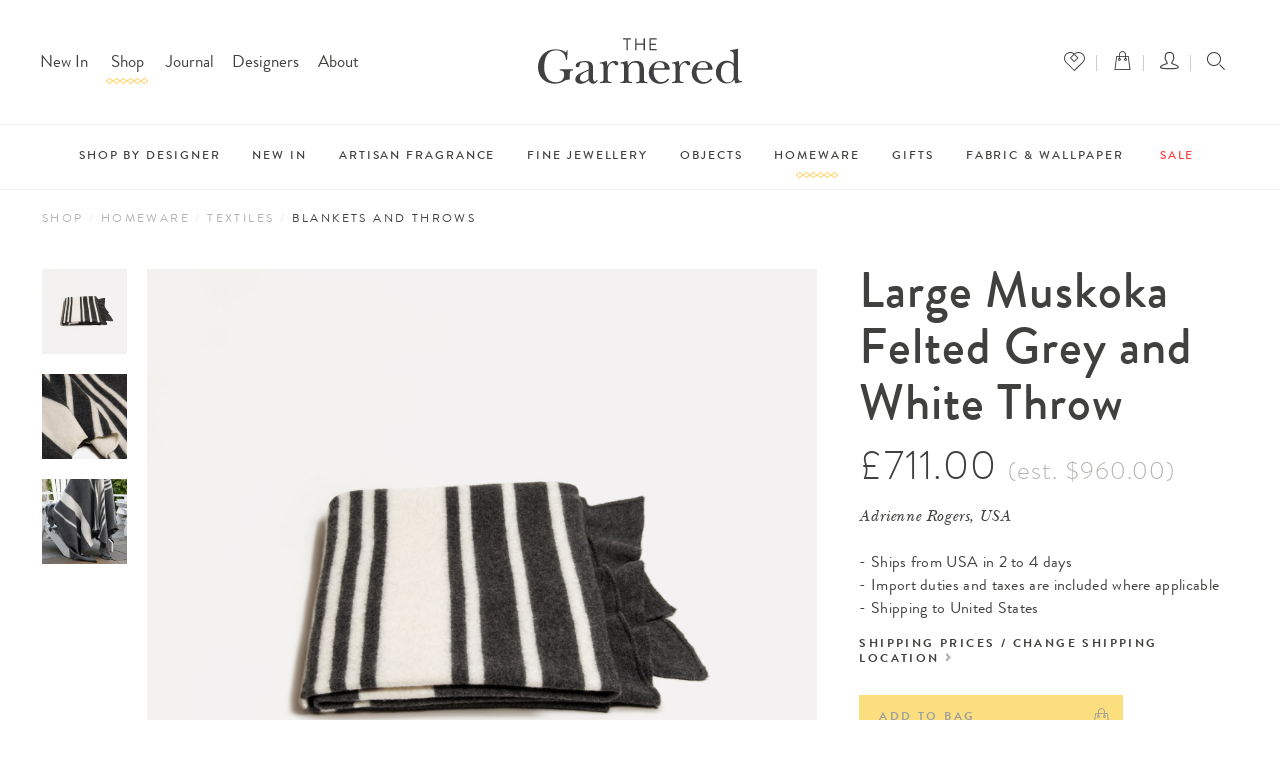

--- FILE ---
content_type: text/html; charset=utf-8
request_url: https://thegarnered.com/shop/product/adrienne-rogers-muskoka-felted-throw-grey-and-white
body_size: 26260
content:

<!DOCTYPE html>
<!--[if lt IE 9]><html class="no-js lt-ie10 lt-ie9"> <![endif]-->
<!--[if IE 9]><html class="no-js lt-ie10"> <![endif]-->
<!--[if gt IE 9]><!--> <html class="no-js"> <!--<![endif]-->
<head>
	<meta charset="utf-8">
	<meta http-equiv="X-UA-Compatible" content="IE=edge">
	<meta name="viewport" content="width=device-width, user-scalable=no, initial-scale=1.0, maximum-scale=1">
	<meta name="google-site-verification" content="EBJWOt6jTcbbiYwAkGPBU-fTT3R4YIgtZjfDovoR-Pc" />

	<title>Large Muskoka Felted Grey and White Throw | The Garnered</title><meta
http-equiv="Content-Type" content="text/html; charset=utf-8" /><meta
name="referrer" content="no-referrer-when-downgrade" /><meta
name="keywords" content="The Garnered, Craft, Design, Homeware, Jewellery, Objects, Fashion, Designers, Bespoke, Gifts, Craftsmanship, Ceramics, Jewelry" /><meta
name="description" content="Adrienne Rogers takes inspiration for the patterns of her sumptuous throws from the cityscape surrounding her NY studio, but she borrows her calm, muted palette" /><meta
name="generator" content="SEOmatic" /><link
rel="canonical" href="https://thegarnered.com/shop/product/adrienne-rogers-muskoka-felted-throw-grey-and-white" /><link
rel="alternate" href="https://thegarnered.com/shop/product/adrienne-rogers-muskoka-felted-throw-grey-and-white" hreflang="x-default" /><meta
name="geo.placename" content="The Garnered" /><meta
name="dcterms.Identifier" content="https://thegarnered.com/shop/product/adrienne-rogers-muskoka-felted-throw-grey-and-white" /><meta
name="dcterms.Format" content="text/html" /><meta
name="dcterms.Relation" content="The Garnered" /><meta
name="dcterms.Language" content="en" /><meta
name="dcterms.Publisher" content="The Garnered" /><meta
name="dcterms.Type" content="text/html" /><meta
name="dcterms.Coverage" content="https://thegarnered.com/" /><meta
name="dcterms.Rights" content="Copyright &copy;2026 The Garnered." /><meta
name="dcterms.Title" content="Large Muskoka Felted Grey and White Throw" /><meta
name="dcterms.Creator" content="One Darnley Road" /><meta
name="dcterms.Subject" content="The Garnered, Craft, Design, Homeware, Jewellery, Objects, Fashion, Designers, Bespoke, Gifts, Craftsmanship, Ceramics, Jewelry" /><meta
name="dcterms.Contributor" content="The Garnered" /><meta
name="dcterms.Date" content="2026-01-22" /><meta
name="dcterms.Description" content="Adrienne Rogers takes inspiration for the patterns of her sumptuous throws from the cityscape surrounding her NY studio, but she borrows her calm, muted palette" /><meta
property="fb:profile_id" content="thegarnered" /><meta
property="og:type" content="website" /><meta
property="og:locale" content="en_gb" /><meta
property="og:url" content="https://thegarnered.com/shop/product/adrienne-rogers-muskoka-felted-throw-grey-and-white" /><meta
property="og:title" content="Large Muskoka Felted Grey and White Throw | The Garnered" /><meta
property="og:description" content="Adrienne Rogers takes inspiration for the patterns of her sumptuous throws from the cityscape surrounding her NY studio, but she borrows her calm, muted palette" /><meta
property="og:image" content="https://cloud.thegarnered.com/Shop/Large-Square-Product-Images/Adrienne-Rogers/_facebookOg/gray-white-muskoka-felted-throw-adrienne-rogers-textiles-the-garnered-013.jpg?mtime=20170127101624" /><meta
property="og:image:type" content="image/jpeg" /><meta
property="og:image:width" content="1200" /><meta
property="og:image:height" content="630" /><meta
property="og:site_name" content="The Garnered" /><meta
property="og:see_also" content="https://twitter.com/thegarnered" /><meta
property="og:see_also" content="https://www.instagram.com/thegarnered" /><meta
name="twitter:card" content="summary_large_image" /><meta
name="twitter:site" content="@thegarnered" /><meta
name="twitter:creator" content="@thegarnered" /><meta
name="twitter:title" content="Large Muskoka Felted Grey and White Throw | The Garnered" /><meta
name="twitter:description" content="Adrienne Rogers takes inspiration for the patterns of her sumptuous throws from the cityscape surrounding her NY studio, but she borrows her calm, muted palette" /><meta
name="twitter:image" content="https://cloud.thegarnered.com/Shop/Large-Square-Product-Images/Adrienne-Rogers/_facebookOg/gray-white-muskoka-felted-throw-adrienne-rogers-textiles-the-garnered-013.jpg?mtime=20170127101624" /><link
type="text/plain" rel="author" href="/humans.txt" /> <script type="application/ld+json">{"@context":"http://schema.org","@type":"Corporation","name":"The Garnered","sameAs":["https://twitter.com/thegarnered","https://www.instagram.com/thegarnered"],"location":{"@type":"Place","name":"The Garnered","sameAs":["https://twitter.com/thegarnered","https://www.instagram.com/thegarnered"]}}</script>  <script type="application/ld+json">{"@context":"http://schema.org","@type":"WebSite","name":"The Garnered","description":"The Garnered is a platform that brings together fashion, craft and design. We showcase and sell the work of emerging and established talent from around the world.","url":"https://thegarnered.com","image":"https://thegarnered.com/uploads/SEO/garnered-generic-seo.jpg","sameAs":["https://twitter.com/thegarnered","https://www.instagram.com/thegarnered"],"copyrightHolder":{"@type":"Corporation","name":"The Garnered","sameAs":["https://twitter.com/thegarnered","https://www.instagram.com/thegarnered"],"location":{"@type":"Place","name":"The Garnered","sameAs":["https://twitter.com/thegarnered","https://www.instagram.com/thegarnered"]}},"author":{"@type":"Corporation","name":"The Garnered","sameAs":["https://twitter.com/thegarnered","https://www.instagram.com/thegarnered"],"location":{"@type":"Place","name":"The Garnered","sameAs":["https://twitter.com/thegarnered","https://www.instagram.com/thegarnered"]}},"creator":{"@type":"Organization","name":"One Darnley Road","alternateName":"1DR","description":"We are a full-service creative agency based in east London. We work closely with clients to build compelling brand stories across all platforms and for all projects – big or small.","url":"http://onedarnleyroad.com","image":{"@type":"ImageObject","url":"https://thegarnered.com/uploads/SEO/1dr-Logo.png","height":"112","width":"236"},"telephone":"(0)208 525 9292","email":"&#104;&#101;&#108;&#108;&#111;&#64;&#111;&#110;&#101;&#100;&#97;&#114;&#110;&#108;&#101;&#121;&#114;&#111;&#97;&#100;&#46;&#99;&#111;&#109;","address":{"@type":"PostalAddress","streetAddress":"1C Darnley Road","addressLocality":"London","postalCode":"E9 6QH","addressCountry":"UK"},"logo":{"@type":"ImageObject","url":"https://thegarnered.com/uploads/SEO/1dr-Logo.png","height":"112","width":"236"},"location":{"@type":"Place","name":"One Darnley Road","alternateName":"1DR","description":"We are a full-service creative agency based in east London. We work closely with clients to build compelling brand stories across all platforms and for all projects – big or small.","telephone":"(0)208 525 9292","url":"http://onedarnleyroad.com","address":{"@type":"PostalAddress","streetAddress":"1C Darnley Road","addressLocality":"London","postalCode":"E9 6QH","addressCountry":"UK"}}}}</script>  <script type="application/ld+json">{"@context":"http://schema.org","@type":"Place","name":"The Garnered","sameAs":["https://twitter.com/thegarnered","https://www.instagram.com/thegarnered"]}</script>  <script type="application/ld+json">[{"@context":"http://schema.org","@type":"Product","name":"Large Muskoka Felted Grey and White Throw - /  / - Large Muskoka Felted Grey and White Throw","description":"Adrienne Rogers takes inspiration for the patterns of her sumptuous throws from the cityscape surrounding her NY studio, but she borrows her calm, muted palette","image":"https://cloud.thegarnered.com/Shop/Large-Square-Product-Images/Adrienne-Rogers/_facebookOg/gray-white-muskoka-felted-throw-adrienne-rogers-textiles-the-garnered-013.jpg?mtime=20170127101624","logo":"https://cloud.thegarnered.com/Shop/Large-Square-Product-Images/Adrienne-Rogers/_facebookOg/gray-white-muskoka-felted-throw-adrienne-rogers-textiles-the-garnered-013.jpg?mtime=20170127101624","url":"https://thegarnered.com/shop/product/adrienne-rogers-muskoka-felted-throw-grey-and-white","mainEntityOfPage":"https://thegarnered.com/shop/product/adrienne-rogers-muskoka-felted-throw-grey-and-white","sku":"AR-MF-GW-T","offers":{"@type":"Offer","url":"https://thegarnered.com/shop/product/adrienne-rogers-muskoka-felted-throw-grey-and-white","price":"711.00","priceCurrency":"GBP","offeredBy":{"@type":"Corporation","name":"The Garnered","sameAs":["https://twitter.com/thegarnered","https://www.instagram.com/thegarnered"],"location":{"@type":"Place","name":"The Garnered","sameAs":["https://twitter.com/thegarnered","https://www.instagram.com/thegarnered"]}},"seller":{"@type":"Corporation","name":"The Garnered","sameAs":["https://twitter.com/thegarnered","https://www.instagram.com/thegarnered"],"location":{"@type":"Place","name":"The Garnered","sameAs":["https://twitter.com/thegarnered","https://www.instagram.com/thegarnered"]}},"availability":"http://schema.org/OutOfStock"},"brand":"Adrienne Rogers"}]</script>  <script type="application/ld+json">{"@context":"http://schema.org","@type":"BreadcrumbList","itemListElement":[{"@type":"ListItem","position":"1","item":{"@id":"https://thegarnered.com","name":"Home"}},{"@type":"ListItem","position":"2","item":{"@id":"https://thegarnered.com/shop","name":"Shop Home"}},{"@type":"ListItem","position":"3","item":{"@id":"https://thegarnered.com/shop/product/adrienne-rogers-muskoka-felted-throw-grey-and-white","name":"Large Muskoka Felted Grey and White Throw"}}]}</script> 
		<style type="text/css">@font-face{font-family:BrandonGrotesque;font-weight:700;font-style:normal;src:url(/assets/vendor/webfonts/312F11_1_0.eot);src:url(/assets/vendor/webfonts/312F11_1_0.eot?#iefix) format("embedded-opentype"),url(/assets/vendor/webfonts/312F11_1_0.woff2) format("woff2"),url(/assets/vendor/webfonts/312F11_1_0.woff) format("woff"),url(/assets/vendor/webfonts/312F11_1_0.ttf) format("truetype")}@font-face{font-family:BrandonGrotesque;font-weight:500;font-style:normal;src:url(/assets/vendor/webfonts/312F11_2_0.eot);src:url(/assets/vendor/webfonts/312F11_2_0.eot?#iefix) format("embedded-opentype"),url(/assets/vendor/webfonts/312F11_2_0.woff2) format("woff2"),url(/assets/vendor/webfonts/312F11_2_0.woff) format("woff"),url(/assets/vendor/webfonts/312F11_2_0.ttf) format("truetype")}@font-face{font-family:BrandonGrotesque;font-weight:400;font-style:normal;src:url(/assets/vendor/webfonts/312F78_0_0.eot);src:url(/assets/vendor/webfonts/312F78_0_0.eot?#iefix) format("embedded-opentype"),url(/assets/vendor/webfonts/312F78_0_0.woff2) format("woff2"),url(/assets/vendor/webfonts/312F78_0_0.woff) format("woff"),url(/assets/vendor/webfonts/312F78_0_0.ttf) format("truetype")}@font-face{font-family:BrandonText;font-style:normal;src:url(/assets/vendor/webfonts/312F11_3_0.eot);src:url(/assets/vendor/webfonts/312F11_3_0.eot?#iefix) format("embedded-opentype"),url(/assets/vendor/webfonts/312F11_3_0.woff2) format("woff2"),url(/assets/vendor/webfonts/312F11_3_0.woff) format("woff"),url(/assets/vendor/webfonts/312F11_3_0.ttf) format("truetype")}@font-face{font-family:ITCNewBaskerville;font-weight:400;font-style:normal;src:url(/assets/vendor/webfonts/312FD1_1_0.eot);src:url(/assets/vendor/webfonts/312FD1_1_0.eot?#iefix) format("embedded-opentype"),url(/assets/vendor/webfonts/312FD1_1_0.woff2) format("woff2"),url(/assets/vendor/webfonts/312FD1_1_0.woff) format("woff"),url(/assets/vendor/webfonts/312FD1_1_0.ttf) format("truetype")}@font-face{font-family:ITCNewBaskerville;font-weight:400;font-style:italic;src:url(/assets/vendor/webfonts/312F11_0_0.eot);src:url(/assets/vendor/webfonts/312F11_0_0.eot?#iefix) format("embedded-opentype"),url(/assets/vendor/webfonts/312F11_0_0.woff2) format("woff2"),url(/assets/vendor/webfonts/312F11_0_0.woff) format("woff"),url(/assets/vendor/webfonts/312F11_0_0.ttf) format("truetype")}</style>

		<link rel="stylesheet" type="text/css" href="https://thegarnered.com/assets/css/app.min.css?v=1.4.0">

	<!-- analytics -->

<script>
(function(i,s,o,g,r,a,m){i['GoogleAnalyticsObject']=r;i[r]=i[r]||function(){
(i[r].q=i[r].q||[]).push(arguments)},i[r].l=1*new Date();a=s.createElement(o),
m=s.getElementsByTagName(o)[0];a.async=1;a.src=g;m.parentNode.insertBefore(a,m)
})(window,document,'script','https://www.google-analytics.com/analytics.js','ga');ga('create','UA-75087528-1','auto');
ga('require', 'ec');
ga('set', 'currencyCode', 'GBP');

</script>
<!-- analytics -->


	
<link rel="apple-touch-icon" sizes="180x180" href="/apple-touch-icon.png">
<link rel="icon" type="image/png" href="/favicon-32x32.png" sizes="32x32">
<link rel="icon" type="image/png" href="/favicon-16x16.png" sizes="16x16">
<link rel="manifest" href="/manifest.json">
<link rel="mask-icon" href="/safari-pinned-tab.svg" color="#000000">
<meta name="theme-color" content="#ffffff">

		<!--[if lte IE 9]>
		<script src="https://thegarnered.com/assets/js/vendor/console.min.js"></script>
	<![endif]-->

		<!--[if gte IE 9]><!-->
    

<script>
	var APP = window.APP || {};
	var SHOP = window.SHOP || {};

	SHOP.api = {
		product: 'https://thegarnered.com/product.json',
		products: 'https://thegarnered.com/products.json'
	};

	SHOP.products = {};

	// Set up currency with initial values from our config file,
	// then look to currency.js for our full implementation
	SHOP.currency = {
		config: {"api":"https:\/\/openexchangerates.org\/api\/latest.json?app_id=090c1dc34b6d4f019e0067ef1b557a8b","base":"USD","defaultCurrency":"GBP","defaultCountry":"GB","defaultSymbol":"\u00a3"},
		tables: {"AT":{"country":"Austria","currency":"EUR","symbol":"\u20ac"},"AU":{"country":"Australia","currency":"AUD","symbol":"$"},"BE":{"country":"Belgium","currency":"EUR","symbol":"\u20ac"},"BG":{"country":"Bulgaria","currency":"BGN","symbol":"\u043b\u0432"},"BH":{"country":"Bahrain","currency":"BHD","symbol":"BD"},"CA":{"country":"Canada","currency":"CAD","symbol":"$"},"CZ":{"country":"Czech Republic","currency":"CZK","symbol":"K\u010d"},"DE":{"country":"Germany","currency":"EUR","symbol":"\u20ac"},"DK":{"country":"Denmark","currency":"DKK","symbol":"kr"},"EE":{"country":"Estonia","currency":"EUR","symbol":"\u20ac"},"FI":{"country":"Finland","currency":"EUR","symbol":"\u20ac"},"FR":{"country":"France","currency":"EUR","symbol":"\u20ac"},"GR":{"country":"Greece","currency":"EUR","symbol":"\u20ac"},"HK":{"country":"Hong Kong","currency":"HKD","symbol":"HK$"},"HR":{"country":"Croatia","currency":"HRK","symbol":"kn"},"HU":{"country":"Hungary","currency":"HUF","symbol":"Ft"},"IE":{"country":"Ireland","currency":"EUR","symbol":"\u20ac"},"IT":{"country":"Italy","currency":"EUR","symbol":"\u20ac"},"JP":{"country":"Japan","currency":"JPY","symbol":"(\u00a5"},"KW":{"country":"Kuwait","currency":"KWD","symbol":"\u0643"},"LV":{"country":"Latvia","currency":"EUR","symbol":"\u20ac"},"LB":{"country":"Lebanon","currency":"LBP","symbol":"\u0644.\u0644"},"LT":{"country":"Lithuania","currency":"EUR","symbol":"\u20ac"},"LU":{"country":"Luxembourg","currency":"EUR","symbol":"\u20ac"},"MT":{"country":"Malta","currency":"EUR","symbol":"\u20ac"},"NL":{"country":"Netherlands","currency":"EUR","symbol":"\u20ac"},"OM":{"country":"Oman","currency":"OMR","symbol":"\ufdfc"},"PL":{"country":"Poland","currency":"PLN","symbol":"z\u0142"},"PT":{"country":"Portugal","currency":"EUR","symbol":"\u20ac"},"QA":{"country":"Qatar","currency":"QAR","symbol":"\ufdfc"},"CY":{"country":"Republic of Cyprus","currency":"EUR","symbol":"\u20ac"},"RO":{"country":"Romania","currency":"RON","symbol":"lei"},"SA":{"country":"Saudi Arabia","currency":"SAR","symbol":"\ufdfc"},"SG":{"country":"Singapore","currency":"SGD","symbol":"$"},"SK":{"country":"Slovakia","currency":"EUR","symbol":"\u20ac"},"SI":{"country":"Slovenia","currency":"EUR","symbol":"\u20ac"},"KR":{"country":"South Korea","currency":"KRW","symbol":"\u20a9"},"ES":{"country":"Spain","currency":"EUR","symbol":"\u20ac"},"SE":{"country":"Sweden","currency":"SEK","symbol":"kr"},"CH":{"country":"Switzerland","currency":"CHF","symbol":"CHF"},"TW":{"country":"Taiwan","currency":"TWD","symbol":"NT$"},"AE":{"country":"United Arab Emirates","currency":"AED","symbol":"\u062f.\u0625"},"GB":{"country":"United Kingdom","currency":"GBP","symbol":"\u00a3"},"US":{"country":"United States","currency":"USD","symbol":"$"}}
	};

	SHOP.showConversions = true;

    SHOP.states = {"13":{"":"","1":"Australian Capital Territory","2":"New South Wales","3":"Northern Territory","4":"Queensland","5":"South Australia","6":"Tasmania","7":"Victoria","8":"Western Australia"},"233":{"":"","22":"Alabama","23":"Alaska","24":"Arizona","25":"Arkansas","26":"California","27":"Colorado","28":"Connecticut","29":"Delaware","30":"District of Columbia","31":"Florida","32":"Georgia","33":"Hawaii","34":"Idaho","35":"Illinois","36":"Indiana","37":"Iowa","38":"Kansas","39":"Kentucky","40":"Louisiana","41":"Maine","42":"Maryland","43":"Massachusetts","44":"Michigan","45":"Minnesota","46":"Mississippi","47":"Missouri","48":"Montana","49":"Nebraska","50":"Nevada","51":"New Hampshire","52":"New Jersey","53":"New Mexico","54":"New York","55":"North Carolina","56":"North Dakota","57":"Ohio","58":"Oklahoma","59":"Oregon","60":"Pennsylvania","61":"Rhode Island","62":"South Carolina","63":"South Dakota","64":"Tennessee","65":"Texas","66":"Utah","67":"Vermont","68":"Virginia","69":"Washington","70":"West Virginia","71":"Wisconsin","72":"Wyoming"}};

	SHOP.marketplaceCountryIso = 'US';
	SHOP.marketplaceCountryName = 'United States';
	SHOP.marketplaceZone = 'US';
	SHOP.marketplaceCacheKey = 'US:shop/product/adrienne-rogers-muskoka-felted-throw-grey-and-white:sale';


	SHOP.stripePublicKey = 'pk_live_R9ZHKlHP6wvnmdGBJImQE15I';

	APP.debug = false;
	APP.environment = 'production';
	APP.siteVersion = '1.4.0';
	APP.isMobileBrowser = false;
	APP.customerServiceEmail = 'info@thegarnered.com';
	APP.flashBannerDate = 1483315200;
	console.log(APP.flashBannerDate);

	APP.disableGA = false;	APP.enableCsrfProtection = true; /* 1 */	
	APP.csrfEndpoint = "https\u003A\/\/thegarnered.com\/index.php\/actions\/csrf\/token"; /* 2 */
	APP.csrfTokenName = 'CRAFT_CSRF_TOKEN';
	APP.csrfTokenValue = '';

		!function(e){var t=function(t,n){"use strict";var i=e.document.getElementsByTagName("script")[0],o=e.document.createElement("script");return o.src=t,o.async=!0,i.parentNode.insertBefore(o,i),n&&"function"==typeof n&&(o.onload=n),o};"undefined"!=typeof module?module.exports=t:e.loadJS=t}("undefined"!=typeof global?global:this),function(e){e.readyQ=[],e.bindReadyQ=[],e.$=e.jQuery=function(t){function n(t,n){"ready"==t?e.bindReadyQ.push(n):e.readyQ.push(t)}return t===document||void 0===t?{ready:n,bind:n}:void n(t)}}(window),"document"in self&&("classList"in document.createElement("_")&&(!document.createElementNS||"classList"in document.createElementNS("http://www.w3.org/2000/svg","g"))?!function(){"use strict";var e=document.createElement("_");if(e.classList.add("c1","c2"),!e.classList.contains("c2")){var t=function(e){var t=DOMTokenList.prototype[e];DOMTokenList.prototype[e]=function(e){var n,i=arguments.length;for(n=0;n<i;n++)e=arguments[n],t.call(this,e)}};t("add"),t("remove")}if(e.classList.toggle("c3",!1),e.classList.contains("c3")){var n=DOMTokenList.prototype.toggle;DOMTokenList.prototype.toggle=function(e,t){return 1 in arguments&&!this.contains(e)==!t?t:n.call(this,e)}}e=null}():!function(e){"use strict";if("Element"in e){var t="classList",n="prototype",i=e.Element[n],o=Object,s=String[n].trim||function(){return this.replace(/^\s+|\s+$/g,"")},r=Array[n].indexOf||function(e){for(var t=0,n=this.length;t<n;t++)if(t in this&&this[t]===e)return t;return-1},c=function(e,t){this.name=e,this.code=DOMException[e],this.message=t},u=function(e,t){if(""===t)throw new c("SYNTAX_ERR","An invalid or illegal string was specified");if(/\s/.test(t))throw new c("INVALID_CHARACTER_ERR","String contains an invalid character");return r.call(e,t)},a=function(e){for(var t=s.call(e.getAttribute("class")||""),n=t?t.split(/\s+/):[],i=0,o=n.length;i<o;i++)this.push(n[i]);this._updateClassName=function(){e.setAttribute("class",this.toString())}},f=a[n]=[],d=function(){return new a(this)};if(c[n]=Error[n],f.item=function(e){return this[e]||null},f.contains=function(e){return e+="",u(this,e)!==-1},f.add=function(){var e,t=arguments,n=0,i=t.length,o=!1;do e=t[n]+"",u(this,e)===-1&&(this.push(e),o=!0);while(++n<i);o&&this._updateClassName()},f.remove=function(){var e,t,n=arguments,i=0,o=n.length,s=!1;do for(e=n[i]+"",t=u(this,e);t!==-1;)this.splice(t,1),s=!0,t=u(this,e);while(++i<o);s&&this._updateClassName()},f.toggle=function(e,t){e+="";var n=this.contains(e),i=n?t!==!0&&"remove":t!==!1&&"add";return i&&this[i](e),t===!0||t===!1?t:!n},f.toString=function(){return this.join(" ")},o.defineProperty){var l={get:d,enumerable:!0,configurable:!0};try{o.defineProperty(i,t,l)}catch(h){h.number===-2146823252&&(l.enumerable=!1,o.defineProperty(i,t,l))}}else o[n].__defineGetter__&&i.__defineGetter__(t,d)}}(self)),SHOP.recent={items:[],maxLength:4,cid:"ag_recentlyViewed",csettings:{expires:30},ready:!1,init:function(){return"undefined"==typeof Cookies?void console.warn("Cookie JS was not loaded - cannot save recent views"):(this._load(),this.ready=!0,void this.save())},_load:function(){var e=Cookies.get(this.cid),t=this;if(e&&e.length){var n=e.split(",");n.forEach(function(e){e.toString().match(/^[0-9]+$/)&&t.items.push(e)})}},get:function(){return!!this.items.length&&this.items.join(",")},save:function(){if(this._prune(),this.ready){var e=this.items.join(",");Cookies.set(this.cid,e,this.csettings),this.debug()}},_prune:function(){this.items=this.items.slice(0,this.maxLength+1)},push:function(e){var e=e.toString(),t=this.items.indexOf(e);t===-1?this.items.unshift(e):(this.items.splice(t,1),this.items.unshift(e)),this.save()},debug:function(){}},APP.getCsrfToken=function(e){if(APP.csrfTokenName&&APP.csrfTokenValue)return void("function"==typeof e&&e(APP.csrfTokenName,APP.csrfTokenValue));var t=new XMLHttpRequest;t.open("GET",APP.csrfEndpoint,!0),t.setRequestHeader("X-Requested-With","XMLHttpRequest"),t.onload=function(){if(t.status>=200&&t.status<400){var n=JSON.parse(t.responseText);n&&(APP.csrfTokenValue=n.csrfTokenValue,APP.csrfTokenName=n.csrfTokenName,"function"==typeof e&&e(n.csrfTokenName,n.csrfTokenValue))}},t.send()},document.createElement("picture"),function(e){e.className=e.className.replace(/\bno-js\b/,"js")}(document.documentElement),!function(e){function t(){}function n(e,t){return function(){e.apply(t,arguments)}}function i(e){if("object"!=typeof this)throw new TypeError("Promises must be constructed via new");if("function"!=typeof e)throw new TypeError("not a function");this._state=0,this._handled=!1,this._value=void 0,this._deferreds=[],a(e,this)}function o(e,t){for(;3===e._state;)e=e._value;return 0===e._state?void e._deferreds.push(t):(e._handled=!0,void i._immediateFn(function(){var n=1===e._state?t.onFulfilled:t.onRejected;if(null===n)return void(1===e._state?s:r)(t.promise,e._value);var i;try{i=n(e._value)}catch(o){return void r(t.promise,o)}s(t.promise,i)}))}function s(e,t){try{if(t===e)throw new TypeError("A promise cannot be resolved with itself.");if(t&&("object"==typeof t||"function"==typeof t)){var o=t.then;if(t instanceof i)return e._state=3,e._value=t,void c(e);if("function"==typeof o)return void a(n(o,t),e)}e._state=1,e._value=t,c(e)}catch(s){r(e,s)}}function r(e,t){e._state=2,e._value=t,c(e)}function c(e){2===e._state&&0===e._deferreds.length&&i._immediateFn(function(){e._handled||i._unhandledRejectionFn(e._value)});for(var t=0,n=e._deferreds.length;t<n;t++)o(e,e._deferreds[t]);e._deferreds=null}function u(e,t,n){this.onFulfilled="function"==typeof e?e:null,this.onRejected="function"==typeof t?t:null,this.promise=n}function a(e,t){var n=!1;try{e(function(e){n||(n=!0,s(t,e))},function(e){n||(n=!0,r(t,e))})}catch(i){if(n)return;n=!0,r(t,i)}}var f=setTimeout;i.prototype["catch"]=function(e){return this.then(null,e)},i.prototype.then=function(e,n){var i=new this.constructor(t);return o(this,new u(e,n,i)),i},i.all=function(e){var t=Array.prototype.slice.call(e);return new i(function(e,n){function i(s,r){try{if(r&&("object"==typeof r||"function"==typeof r)){var c=r.then;if("function"==typeof c)return void c.call(r,function(e){i(s,e)},n)}t[s]=r,0===--o&&e(t)}catch(u){n(u)}}if(0===t.length)return e([]);for(var o=t.length,s=0;s<t.length;s++)i(s,t[s])})},i.resolve=function(e){return e&&"object"==typeof e&&e.constructor===i?e:new i(function(t){t(e)})},i.reject=function(e){return new i(function(t,n){n(e)})},i.race=function(e){return new i(function(t,n){for(var i=0,o=e.length;i<o;i++)e[i].then(t,n)})},i._immediateFn="function"==typeof setImmediate&&function(e){setImmediate(e)}||function(e){f(e,0)},i._unhandledRejectionFn=function(e){"undefined"!=typeof console&&console&&console.warn("Possible Unhandled Promise Rejection:",e)},i._setImmediateFn=function(e){i._immediateFn=e},i._setUnhandledRejectionFn=function(e){i._unhandledRejectionFn=e},"undefined"!=typeof module&&module.exports?module.exports=i:e.Promise||(e.Promise=i)}(this),"ontouchstart"in window||window.DocumentTouch&&document instanceof DocumentTouch?(document.documentElement.className+=" touch-events",APP.isTouchDevice=!0):(document.documentElement.className+=" no-touch-events",APP.isTouchDevice=!1),sessionStorage.getItem("fontfaceLoaded")==APP.siteVersion?document.documentElement.className+=" fontface":loadJS("/assets/js/fonts.min.js"),SHOP.add=function(e){SHOP.products.hasOwnProperty(e.id)||(SHOP.products[e.id]=e)},APP.getCsrfToken(),window.Deferred=function(){this.resolve=null,this.reject=null,this.promise=new Promise(function(e,t){this.resolve=e,this.reject=t}.bind(this))},APP.promises={stripe:new Deferred,bundle:new Deferred},APP.bundleReady=function(e){APP.promises.bundle.promise.then(e)},APP.bundleDomReady=function(e){APP.bundleReady(function(){$(function(){e()})})},APP.stripeReady=function(e){Promise.all([APP.promises.stripe,APP.promises.bundle]).then(e)},APP.stripeDomReady=function(e){APP.stripeReady(function(){$(function(){e()})})},APP.init=function(){APP.promises.bundle.resolve(),_createTokenInput=function(e,t,n){var i=$('<input type="hidden" class="injected-csrf" name="'+t+'" value="'+n+'">');e.prepend(i)},$(document).ready(function(){$(".addToCartForm").each(function(){APP.checkAddToBag($(this))}),APP.getCsrfToken(function(e,t){$(".js-inject-csrf").each(function(){_createTokenInput($(this),e,t)})})}),function(e,t){e.each(readyQ,function(t,n){e(n)}),e.each(bindReadyQ,function(n,i){e(t).bind("ready",i)})}(jQuery,document),SHOP.recent.init()};

</script>

<script src="https://js.stripe.com/v3/" onload="APP.promises.stripe.resolve();"></script>

<script src="https://thegarnered.com/assets/js/vendor/picturefill.min.js" async></script>

	<script src="https://thegarnered.com/assets/js/bundle.min.v1.4.0.js" async onload="APP.init();"></script>

<script>

</script>
	<!--<![endif]-->

	</head>

<body class="body body--shop body--productPage body--isShop" id="body">
	<div class="body__inner">
		<div class="site-wrapper">
		







<header class="siteHeader siteHeader--normal ">
	<div class="maxCentral">

		
	
	
				
		<div class="mobileNav">
			<button class="hamburger" id="hamburger" aria-hidden="true">
				<!-- Generator: Adobe Illustrator 19.2.1, SVG Export Plug-In  -->
<svg version="1.1"
	 xmlns="http://www.w3.org/2000/svg" xmlns:xlink="http://www.w3.org/1999/xlink" xmlns:a="http://ns.adobe.com/AdobeSVGViewerExtensions/3.0/"
	 x="0px" y="0px" width="22px" height="16.9px" viewBox="0 0 22 16.9" style="enable-background:new 0 0 22 16.9;"
	 xml:space="preserve">
<rect class="hb_rect" width="22" y="1" height="2"/>
<rect class="hb_rect hb_shrink" y="8" width="22" height="2"/>
<rect class="hb_rect hb_shrink" y="15" width="22" height="2"/>
<path class="hb_caret" y="2" d="M4.9,16V8L0,12L4.9,16L4.9,16z"/>
</svg>

			</button>
			<button class="uiBtn uiBtn--search" aria-hidden="true">
								Search
			</button>
		</div>

		<nav class="desktopNav">
			<ul>
				
									    						
			<div class="navLink " data-url="shop/new-in"><a href="https://thegarnered.com/shop/new-in">New In</a></div>
	


									    											
			<div class="navLink navLink--active" data-url="shop"><a href="https://thegarnered.com/shop">Shop</a></div>
	


									    						
			<div class="navLink " data-url="journal"><a href="https://thegarnered.com/journal">Journal</a></div>
	


									    						
			<div class="navLink " data-url="designers"><a href="https://thegarnered.com/designers">Designers</a></div>
	


									    						
			<div class="navLink " data-url="about"><a href="https://thegarnered.com/about">About</a></div>
	


							</ul>
		</nav>

	


		<div class="siteLogo">
			<a href="https://thegarnered.com/">
				<!-- Generator: Adobe Illustrator 19.2.1, SVG Export Plug-In  -->
<svg version="1.1"
	 xmlns="http://www.w3.org/2000/svg" xmlns:xlink="http://www.w3.org/1999/xlink" xmlns:a="http://ns.adobe.com/AdobeSVGViewerExtensions/3.0/"
	 x="0px" y="0px" width="170.5px" height="37.9px" viewBox="0 0 170.5 37.9" style="enable-background:new 0 0 170.5 37.9;"
	 xml:space="preserve">
<style type="text/css">
	.st0{fill:#414042;}
</style>
<defs>
</defs>
<g>
	<path class="st0" d="M170.5,36.5v-0.8c-1.3,0-2.5,0.1-3-1.4c-0.4-1.1-0.4-3.2-0.4-4.4V8.7l-6.7,1.3v0.8c3,0.1,3.2,1.4,3.2,3.9v6.6
		c-1.5-1.8-3.7-2.6-6-2.6c-5.3,0-8.9,4.6-8.9,9.7c0,5.2,3.7,9.3,8.9,9.3c2.9,0,4.7-1,6.6-3.2c0.1,1.1,0.4,2.2,0.8,3.2L170.5,36.5z
		 M163.7,30.5c0,3.3-1.2,6.3-5,6.3c-4.5,0-5.8-4.4-5.8-8.1c0-3.7,1.2-8.4,5.8-8.4c2.4,0,5,1.6,5,4.3V30.5z M133,25
		c0.5-2.7,1.8-5.1,4.9-5.1c2.6,0,4.1,1.7,4.1,4.3c0,1-1.4,0.8-2.1,0.8H133z M144.4,33.5c-1.3,1.7-3.2,3.1-5.3,3.1
		c-4.5,0-6.6-4.5-6.6-8.4l0.2-2h12.1c0.4,0,1.1,0.2,1.1-0.4c0-4.5-3.9-6.8-8-6.8c-5.5,0-9.4,4.7-9.4,10c0,5.4,4.3,9,9.5,9
		c3.1,0,5.5-1.1,7.5-3.6L144.4,33.5z M114.9,32.6c0,2.8,0.2,3.8-2.9,4v0.8c1.6,0,3.2-0.1,4.9-0.2c1.6,0,3.2,0.1,4.8,0.2v-0.8
		c-3.5-0.2-3.2-1.2-3.2-4.2v-4.2c0-1.9,0-4,1-5.7c0.6-1,2-2.1,3.3-2.1c1.6,0,1.3,2.2,3,2.2c0.8,0,1.5-0.7,1.5-1.5
		c0-1.6-1.7-2.2-3-2.2c-2.9,0-5,1.7-6.1,4.2h-0.1c0-1.5-0.1-3-0.5-4.2c-1.8,0.4-3.7,1.2-5.7,1.3V21c1.3,0,2.4-0.2,2.8,1.3
		c0.3,1,0.3,3.9,0.3,5.1V32.6z M96.8,25c0.5-2.7,1.8-5.1,4.9-5.1c2.6,0,4.1,1.7,4.1,4.3c0,1-1.4,0.8-2.1,0.8H96.8z M108.6,33.5
		c-1.3,1.7-3.2,3.1-5.3,3.1c-4.5,0-6.6-4.5-6.6-8.4l0.2-2H109c0.4,0,1.1,0.2,1.1-0.4c0-4.5-3.9-6.8-8-6.8c-5.5,0-9.5,4.7-9.5,10
		c0,5.4,4.3,9,9.5,9c3.2,0,5.5-1.1,7.5-3.6L108.6,33.5z M88.3,24.7c0-4-2.3-5.8-6.3-5.8c-3,0-5.2,1.2-6.7,3.8h-0.1l-0.5-3.8
		c-2.1,0.4-3.6,1-5.8,1.3V21c1.3,0,2.5-0.2,2.8,1.3c0.2,1,0.2,3.9,0.2,5.1v5.2c0,2.8,0.2,3.8-2.9,4v0.8c1.6,0,3.2-0.1,4.9-0.2
		c1.5,0,3.1,0.1,4.6,0.2v-0.8c-3.3-0.2-2.9-1.5-2.9-4.2v-6.5c0-3.1,2.1-5.6,5.4-5.6c4,0,3.9,4.1,3.9,7v5.4c0,2.8,0.2,3.8-2.9,4v0.8
		c1.6,0,3.2-0.1,4.9-0.2c1.5,0,3.1,0.1,4.6,0.2v-0.8c-3.3-0.2-2.9-1.5-2.9-4.2V24.7z M54.7,32.6c0,2.8,0.2,3.8-2.9,4v0.8
		c1.6,0,3.2-0.1,4.9-0.2c1.6,0,3.2,0.1,4.8,0.2v-0.8c-3.5-0.2-3.2-1.2-3.2-4.2v-4.2c0-1.9,0-4,1-5.7c0.6-1,2-2.1,3.3-2.1
		c1.6,0,1.3,2.2,3,2.2c0.8,0,1.5-0.7,1.5-1.5c0-1.6-1.7-2.2-3-2.2c-2.9,0-5,1.7-6.1,4.2h-0.1c0-1.5-0.1-3-0.5-4.2
		c-1.8,0.4-3.7,1.2-5.7,1.3V21c1.3,0,2.4-0.2,2.8,1.3c0.3,1,0.3,3.9,0.3,5.1V32.6z M37.9,28c-2.7,1.2-6.7,2.7-6.7,6.3
		c0,2.4,2.1,3.7,4.4,3.7c2.6,0,5-1.4,7-3c0.4,1.7,1.9,3,3.6,3c1.6,0,3.1-1.4,3.8-2.8l-0.8-0.4c-0.5,0.6-0.9,1.3-1.7,1.3
		c-1.6,0-1.5-3.1-1.5-4.2v-6.9c0-4.8-2.1-6-6.8-6c-2.1,0-7.7,0.6-7.7,3.7c0,0.9,0.7,1.5,1.6,1.5c1,0,1.6-0.9,1.7-1.8
		c0.1-2.2,1.8-2.4,3.9-2.4c3.4,0,3.7,2,3.7,4.9c0,0.5,0.1,1-0.3,1.2L37.9,28z M42.3,33.8c-1.2,1.1-3,2.4-4.6,2.4
		c-1.7,0-2.7-1.5-2.7-3c0-3.4,4.8-5,7.3-6.2V33.8z M24.8,9.9h-0.5l-0.9,1.9c-2.5-1.9-5.6-2.6-8.7-2.6C5.9,9.1,0,15.7,0,24.2
		c0,8.3,5.9,13.7,14.1,13.7c2.4,0,4.5-0.5,6.6-1.6c2.6-1.4,2.9-1.8,5.9-1.8v-4.5c0-2.1,0.3-3.2,2.6-3.2v-1h-11v1
		c2.6,0.2,3.6,0.8,3.6,3.6c0,4.3-2.8,6.3-7,6.3c-7.1,0-9.6-6.2-9.6-12.5c0-6.6,1.8-14.2,10-14.2c4.9,0,7.9,3.4,8.2,8.1h0.9L24.8,9.9
		z"/>
</g>
<g>
	<path class="st0" d="M73.9,0.9h-2.5c-0.2,0-0.3-0.1-0.3-0.3V0.3c0-0.1,0.1-0.3,0.3-0.3h6c0.2,0,0.3,0.1,0.3,0.3v0.4
		c0,0.1-0.1,0.3-0.3,0.3H75v8.7c0,0.1-0.1,0.3-0.3,0.3h-0.5c-0.1,0-0.3-0.1-0.3-0.3V0.9z"/>
	<path class="st0" d="M81.2,0.3c0-0.1,0.1-0.3,0.3-0.3h0.6c0.2,0,0.3,0.1,0.3,0.3v4.1h5.8V0.3c0-0.1,0.1-0.3,0.3-0.3h0.6
		c0.1,0,0.3,0.1,0.3,0.3v9.4c0,0.1-0.1,0.3-0.3,0.3h-0.6c-0.2,0-0.3-0.1-0.3-0.3V5.4h-5.8v4.3c0,0.1-0.1,0.3-0.3,0.3h-0.6
		c-0.1,0-0.3-0.1-0.3-0.3V0.3z"/>
	<path class="st0" d="M93.2,0.3c0-0.1,0.1-0.3,0.3-0.3H99c0.2,0,0.3,0.1,0.3,0.3v0.4c0,0.1-0.1,0.3-0.3,0.3h-4.8v3.5h4.1
		c0.1,0,0.3,0.1,0.3,0.3v0.4c0,0.2-0.1,0.3-0.3,0.3h-4.1V9H99c0.2,0,0.3,0.1,0.3,0.3v0.4c0,0.1-0.1,0.3-0.3,0.3h-5.6
		c-0.2,0-0.3-0.1-0.3-0.3V0.3z"/>
</g>
</svg>

			</a>
		</div>

 			<div class="shopUi">

		

						
			<a href="https://thegarnered.com/wishlist" class="uiBtn uiBtn--wishlist" aria-label="Wishlist">
				
																	
									<span class="uiBtn__qty uiBtn__qty--empty"></span>
							</a>

									
			<a href="https://thegarnered.com/cart" class="uiBtn uiBtn--cart" aria-label="Shopping Bag">


				
									<span class="uiBtn__qty uiBtn__qty--empty"></span>
							</a>

														<a href="https://thegarnered.com/account/register" data-redirect="https://thegarnered.com/account" class="uiBtn uiBtn--account js-login-overlay" aria-label="Account">
					Account
									</a>

			
						<button class="uiBtn uiBtn--search" aria-label="Search">
								Search
			</button>
			</div>


	</div>
</header>


<div class="siteHeader siteHeader--sticky " aria-hidden="true">
	<div class="maxCentral">

		
	
	
				
		<div class="mobileNav">
			<button class="hamburger" id="hamburger" aria-hidden="true">
				<!-- Generator: Adobe Illustrator 19.2.1, SVG Export Plug-In  -->
<svg version="1.1"
	 xmlns="http://www.w3.org/2000/svg" xmlns:xlink="http://www.w3.org/1999/xlink" xmlns:a="http://ns.adobe.com/AdobeSVGViewerExtensions/3.0/"
	 x="0px" y="0px" width="22px" height="16.9px" viewBox="0 0 22 16.9" style="enable-background:new 0 0 22 16.9;"
	 xml:space="preserve">
<rect class="hb_rect" width="22" y="1" height="2"/>
<rect class="hb_rect hb_shrink" y="8" width="22" height="2"/>
<rect class="hb_rect hb_shrink" y="15" width="22" height="2"/>
<path class="hb_caret" y="2" d="M4.9,16V8L0,12L4.9,16L4.9,16z"/>
</svg>

			</button>
			<button class="uiBtn uiBtn--search" aria-hidden="true">
								Search
			</button>
		</div>

		<nav class="desktopNav">
			<ul>
				
									    						
			<div class="navLink " data-url="shop/new-in"><a href="https://thegarnered.com/shop/new-in">New In</a></div>
	


									    											
			<div class="navLink navLink--active" data-url="shop"><a href="https://thegarnered.com/shop">Shop</a></div>
	


									    						
			<div class="navLink " data-url="journal"><a href="https://thegarnered.com/journal">Journal</a></div>
	


									    						
			<div class="navLink " data-url="designers"><a href="https://thegarnered.com/designers">Designers</a></div>
	


									    						
			<div class="navLink " data-url="about"><a href="https://thegarnered.com/about">About</a></div>
	


							</ul>
		</nav>

	


		<div class="siteLogo">
			<a href="https://thegarnered.com/">
				<?xml version="1.0" encoding="utf-8"?>
<!-- Generator: Adobe Illustrator 20.0.0, SVG Export Plug-In . SVG Version: 6.00 Build 0)  -->
<svg version="1.1" id="Layer_1" xmlns="http://www.w3.org/2000/svg" xmlns:xlink="http://www.w3.org/1999/xlink" x="0px" y="0px"
	 viewBox="0 0 81 81.5" style="enable-background:new 0 0 81 81.5;" xml:space="preserve">
<style type="text/css">
	.rect-color{clip-path:url(#SVGID_2_);fill:none;stroke:#FDB913;stroke-width:1.5;}
	.g-color{clip-path:url(#SVGID_2_);fill:#FDB913;}
</style>
<g>
	<defs>
		<rect id="SVGID_1_" x="1.2" y="1.2" width="79" height="79"/>
	</defs>
	<clipPath id="SVGID_2_">
		<use xlink:href="#SVGID_1_"  style="overflow:visible;"/>
	</clipPath>

		<rect x="13.2" y="13.1" transform="matrix(0.7071 -0.7071 0.7071 0.7071 -16.8492 40.7092)" class="rect-color" width="55.1" height="55.1"/>
	<path class="g-color" d="M51.1,26.5h-0.5l-0.9,2c-2.6-2-5.9-2.8-9.1-2.8c-9.1,0-15.3,6.8-15.3,15.7c0,8.7,6.2,14.3,14.7,14.3
		c2.5,0,4.6-0.5,6.9-1.7c2.7-1.5,3-1.8,6.2-1.8v-4.6c0-2.2,0.3-3.4,2.7-3.3v-1H44.3v1c2.7,0.2,3.8,0.8,3.8,3.7
		c0,4.5-2.9,6.6-7.3,6.6c-7.4,0-10-6.4-10-13c0-6.9,1.8-14.8,10.4-14.8c5.1,0,8.3,3.5,8.6,8.4h0.9L51.1,26.5z"/>
</g>
</svg>

			</a>
		</div>

			<div class="shopUi">

		

						
			<a href="https://thegarnered.com/wishlist" class="uiBtn uiBtn--wishlist" aria-label="Wishlist">
				
																	
									<span class="uiBtn__qty uiBtn__qty--empty"></span>
							</a>

									
			<a href="https://thegarnered.com/cart" class="uiBtn uiBtn--cart" aria-label="Shopping Bag">


				
									<span class="uiBtn__qty uiBtn__qty--empty"></span>
							</a>

														<a href="https://thegarnered.com/account/register" data-redirect="https://thegarnered.com/account" class="uiBtn uiBtn--account js-login-overlay" aria-label="Account">
					Account
									</a>

			
						<button class="uiBtn uiBtn--search" aria-label="Search">
								Search
			</button>
			</div>


	</div>
		<div  id="promo-banner" class="siteHeader__promotionalBanner">
		Complimentary Shipping Worldwide 
		<button class="promo-close"><!-- Generator: Adobe Illustrator 19.2.1, SVG Export Plug-In  -->
<svg version="1.1"
	 xmlns="http://www.w3.org/2000/svg" xmlns:xlink="http://www.w3.org/1999/xlink" xmlns:a="http://ns.adobe.com/AdobeSVGViewerExtensions/3.0/"
	 x="0px" y="0px" width="43px" height="43px" viewBox="0 0 43 43" style="enable-background:new 0 0 43 43;" xml:space="preserve">
<style type="text/css">
	.diamond-white {fill:#FFFFFF;}
	.zoom-cross{fill:#404040;}
</style>
<defs>
</defs>
<g>
	<rect x="6.3" y="6.3" transform="matrix(0.7071 -0.7071 0.7071 0.7071 -8.9056 21.5)" class="diamond-white " width="30.4" height="30.4"/>
	<rect x="21" y="23.5" class="zoom-cross" width="1" height="7"/>
	<rect x="21" y="12.5" class="zoom-cross" width="1" height="7"/>
	<rect x="12.5" y="21" class="zoom-cross" width="18" height="1"/>
</g>
</svg>
</button>
	</div>
	</div>
	<div class="searchOverlay">
	<button class="searchOverlay__close" aria-label="Close Overlay"><!-- Generator: Adobe Illustrator 19.2.1, SVG Export Plug-In  -->
<svg version="1.1"
	 xmlns="http://www.w3.org/2000/svg" xmlns:xlink="http://www.w3.org/1999/xlink" xmlns:a="http://ns.adobe.com/AdobeSVGViewerExtensions/3.0/"
	 x="0px" y="0px" width="43px" height="43px" viewBox="0 0 43 43" style="enable-background:new 0 0 43 43;" xml:space="preserve">
<style type="text/css">
	.diamond-white {fill:#FFFFFF;}
	.zoom-cross{fill:#404040;}
</style>
<defs>
</defs>
<g>
	<rect x="6.3" y="6.3" transform="matrix(0.7071 -0.7071 0.7071 0.7071 -8.9056 21.5)" class="diamond-white " width="30.4" height="30.4"/>
	<rect x="21" y="23.5" class="zoom-cross" width="1" height="7"/>
	<rect x="21" y="12.5" class="zoom-cross" width="1" height="7"/>
	<rect x="12.5" y="21" class="zoom-cross" width="18" height="1"/>
</g>
</svg>
</button>

	<div class="searchOverlay__form">
		<form method="GET" action="https://thegarnered.com/search">
			<input autocorrect="off" autocomplete="off" spellcheck="false" type="text" aria-label="Search The Garnered" placeholder="Search The Garnered" name="q" />
			<button class="searchOverlay__submit" aria-label="Submit Search"></button>
		</form>
	</div>

</div>
<div class="searchOverlay__mask"></div>



														
				

		
<div class="mobileShelf withChevrons" aria-hidden="true">
	<nav>
		<div class="mobileShelf__tabs">

			<div class="shelfTab shelfTab--primary">
				<button class="shelfTab--primary__close">Back</button>
				<a href="https://thegarnered.com/shop" class="browseAll">Browse Shop</a>
				<ul>
				<li><a class="shelfTab__open" href="#tab-designers">Shop By Designer</a></li>
								
																<li><a class="" href="https://thegarnered.com/shop/new-in">New In</a></li>
					
				
																<li><a class="shelfTab__open" href="#tab-fragrance">Artisan Fragrance</a></li>
					
				
																<li><a class="shelfTab__open" href="#tab-jewellery">Fine Jewellery</a></li>
					
				
																<li><a class="shelfTab__open" href="#tab-objects">Objects</a></li>
					
				
																<li><a class="shelfTab__open" href="#tab-homeware">Homeware</a></li>
					
				
																<li><a class="shelfTab__open" href="#tab-gifts">Gifts</a></li>
					
				
																<li><a class="shelfTab__open" href="#tab-textiles">Fabric &amp; Wallpaper</a></li>
					
				
					<li><a class="" href="https://thegarnered.com/shop/all">View All Products</a></li>

											<li class='sale-red'><a href="https://thegarnered.com/shop/sale">Sale</a></li>
									</ul>
			</div>

			
						<div class="shelfTab shelfTab--secondary" id="tab-designers">
				<button class="shelfTab--secondary__close">Back</button>

				<ul>
											<li><a href="https://thegarnered.com/shop/designers/1882-ltd">1882 Ltd</a></li>
											<li><a href="https://thegarnered.com/shop/designers/adrienne-rogers">Adrienne Rogers</a></li>
											<li><a href="https://thegarnered.com/shop/designers/alice-blogg">Alice Blogg</a></li>
											<li><a href="https://thegarnered.com/shop/designers/ane-christensen">Ane Christensen</a></li>
											<li><a href="https://thegarnered.com/shop/designers/anthony-peto">Anthony Peto</a></li>
											<li><a href="https://thegarnered.com/shop/designers/antoinette-poisson">Antoinette Poisson</a></li>
											<li><a href="https://thegarnered.com/shop/designers/arielle-de-gasquet">Arielle de Gasquet</a></li>
											<li><a href="https://thegarnered.com/shop/designers/blackcreek-mercantile-trading-co">Blackcreek Mercantile &amp; Trading Co</a></li>
											<li><a href="https://thegarnered.com/shop/designers/causse">Causse Gantier</a></li>
											<li><a href="https://thegarnered.com/shop/designers/connolly">Connolly</a></li>
											<li><a href="https://thegarnered.com/shop/designers/deborah-ehrlich">Deborah Ehrlich</a></li>
											<li><a href="https://thegarnered.com/shop/designers/disa-allsopp">Disa Allsopp</a></li>
											<li><a href="https://thegarnered.com/shop/designers/doe-leather">Doe Leather</a></li>
											<li><a href="https://thegarnered.com/shop/designers/ellen-williams-1">Ellen Mae Williams</a></li>
											<li><a href="https://thegarnered.com/shop/designers/feldspar">Feldspar</a></li>
											<li><a href="https://thegarnered.com/shop/designers/fob">FOB Paris</a></li>
											<li><a href="https://thegarnered.com/shop/designers/frances-priest">Frances Priest</a></li>
											<li><a href="https://thegarnered.com/shop/designers/jean-scott-moncrieff">Jean Scott-Moncrieff</a></li>
											<li><a href="https://thegarnered.com/shop/designers/kathy-erteman">Kathy Erteman</a></li>
											<li><a href="https://thegarnered.com/shop/designers/kinraden">Kinraden</a></li>
											<li><a href="https://thegarnered.com/shop/designers/lauren-nauman">Lauren Nauman</a></li>
											<li><a href="https://thegarnered.com/shop/designers/mad-et-len">Mad et Len</a></li>
											<li><a href="https://thegarnered.com/shop/designers/maison-f">Maison F Paris</a></li>
											<li><a href="https://thegarnered.com/shop/designers/maria-sigma">Maria Sigma</a></li>
											<li><a href="https://thegarnered.com/shop/designers/mark-fold">Mark + Fold</a></li>
											<li><a href="https://thegarnered.com/shop/designers/mischa-lampert">Mischa Lampert</a></li>
											<li><a href="https://thegarnered.com/shop/designers/nancy-nicholson">Nancy Nicholson</a></li>
											<li><a href="https://thegarnered.com/shop/designers/object-and-totem">Object &amp; Totem</a></li>
											<li><a href="https://thegarnered.com/shop/designers/olivia-horley">Olivia Horley</a></li>
											<li><a href="https://thegarnered.com/shop/designers/perfumer-h">Perfumer H</a></li>
											<li><a href="https://thegarnered.com/shop/designers/rebecca-peacock">Rebecca Peacock</a></li>
											<li><a href="https://thegarnered.com/shop/designers/romy-northover">Romy Northover</a></li>
											<li><a href="https://thegarnered.com/shop/designers/samuel-gassmann">Samuel Gassmann</a></li>
											<li><a href="https://thegarnered.com/shop/designers/sia-taylor">Sia Taylor</a></li>
											<li><a href="https://thegarnered.com/shop/designers/spencer-fung">Spencer Fung</a></li>
											<li><a href="https://thegarnered.com/shop/designers/tanya-gomez">Tanya Gomez</a></li>
											<li><a href="https://thegarnered.com/shop/designers/the-little-globe-company">The Little Globe Company</a></li>
											<li><a href="https://thegarnered.com/shop/designers/the-tweed-project">The Tweed Project</a></li>
									</ul>
			</div>

										
				<div class="shelfTab shelfTab--secondary" id="tab-new-in">
					<button class="shelfTab--secondary__close">Back</button>
					<a href="https://thegarnered.com/shop/new-in" class="browseAll">Browse New In</a>
					<ul>
											</ul>
				</div>
							
				<div class="shelfTab shelfTab--secondary" id="tab-fragrance">
					<button class="shelfTab--secondary__close">Back</button>
					<a href="https://thegarnered.com/shop/fragrance" class="browseAll">Browse Artisan Fragrance</a>
					<ul>
											</ul>
				</div>
							
				<div class="shelfTab shelfTab--secondary" id="tab-jewellery">
					<button class="shelfTab--secondary__close">Back</button>
					<a href="https://thegarnered.com/shop/jewellery" class="browseAll">Browse Fine Jewellery</a>
					<ul>
													<li>
								<a href="https://thegarnered.com/shop/jewellery/women">Jewellery</a>
																	<ul>
																	<li>
								<a href="https://thegarnered.com/shop/jewellery/women/earrings">Earrings</a>
															</li>
													<li>
								<a href="https://thegarnered.com/shop/jewellery/women/rings">Rings</a>
															</li>
													<li>
								<a href="https://thegarnered.com/shop/jewellery/women/bracelets">Bracelets</a>
															</li>
													<li>
								<a href="https://thegarnered.com/shop/jewellery/women/necklaces">Necklaces</a>
															</li>
													<li>
								<a href="https://thegarnered.com/shop/jewellery/women/watches">Watches</a>
															</li>
															</ul>
															</li>
													<li>
								<a href="https://thegarnered.com/shop/jewellery/men">Watches &amp; Cufflinks</a>
																	<ul>
																	<li>
								<a href="https://thegarnered.com/shop/jewellery/men/watches">Watches</a>
															</li>
													<li>
								<a href="https://thegarnered.com/shop/jewellery/men/cufflinks">Cufflinks</a>
															</li>
															</ul>
															</li>
											</ul>
				</div>
							
				<div class="shelfTab shelfTab--secondary" id="tab-objects">
					<button class="shelfTab--secondary__close">Back</button>
					<a href="https://thegarnered.com/shop/objects" class="browseAll">Browse Objects</a>
					<ul>
													<li>
								<a href="https://thegarnered.com/shop/objects/ceramics">Ceramic</a>
															</li>
													<li>
								<a href="https://thegarnered.com/shop/objects/wood">Wood</a>
															</li>
													<li>
								<a href="https://thegarnered.com/shop/objects/metal-objects">metal</a>
															</li>
											</ul>
				</div>
							
				<div class="shelfTab shelfTab--secondary" id="tab-homeware">
					<button class="shelfTab--secondary__close">Back</button>
					<a href="https://thegarnered.com/shop/homeware" class="browseAll">Browse Homeware</a>
					<ul>
													<li>
								<a href="https://thegarnered.com/shop/homeware/glass">Glassware</a>
															</li>
													<li>
								<a href="https://thegarnered.com/shop/homeware/textiles">Textiles</a>
																	<ul>
																	<li>
								<a href="https://thegarnered.com/shop/homeware/textiles/rugs">Rugs</a>
															</li>
													<li>
								<a href="https://thegarnered.com/shop/homeware/textiles/cushions">Cushions</a>
															</li>
													<li>
								<a href="https://thegarnered.com/shop/homeware/textiles/blankets-and-throws">Blankets and Throws</a>
															</li>
													<li>
								<a href="https://thegarnered.com/shop/homeware/textiles/fabric-by-the-metre">Fabric By The Metre</a>
															</li>
															</ul>
															</li>
													<li>
								<a href="https://thegarnered.com/shop/homeware/home-decoration">Home Accessories</a>
																	<ul>
																	<li>
								<a href="https://thegarnered.com/shop/homeware/home-decoration/wallpaper">Wallpaper</a>
															</li>
													<li>
								<a href="https://thegarnered.com/shop/homeware/home-decoration/desk-accessories">Desk Accessories</a>
															</li>
													<li>
								<a href="https://thegarnered.com/shop/homeware/home-decoration/photo-frames">Photo Frames</a>
															</li>
													<li>
								<a href="https://thegarnered.com/shop/homeware/home-decoration/stationery">Stationery</a>
															</li>
													<li>
								<a href="https://thegarnered.com/shop/homeware/home-decoration/handmade-bookends">Bookends</a>
															</li>
													<li>
								<a href="https://thegarnered.com/shop/homeware/home-decoration/ceramics">Ceramics</a>
															</li>
													<li>
								<a href="https://thegarnered.com/shop/homeware/home-decoration/paintings-and-prints">Paintings and Prints</a>
															</li>
													<li>
								<a href="https://thegarnered.com/shop/homeware/home-decoration/wood">Wood</a>
															</li>
													<li>
								<a href="https://thegarnered.com/shop/homeware/accessories/candles">Candles</a>
															</li>
													<li>
								<a href="https://thegarnered.com/shop/homeware/accessories/wood">Wood</a>
															</li>
															</ul>
															</li>
													<li>
								<a href="https://thegarnered.com/shop/homeware/tableware-1">Tableware</a>
																	<ul>
																	<li>
								<a href="https://thegarnered.com/shop/homeware/tableware-1/bowls">Bowls</a>
															</li>
													<li>
								<a href="https://thegarnered.com/shop/homeware/tableware-1/cups-and-mugs">Cups And Mugs</a>
															</li>
													<li>
								<a href="https://thegarnered.com/shop/homeware/tableware-1/plates">Plates</a>
															</li>
													<li>
								<a href="https://thegarnered.com/shop/homeware/tableware-1/tablecloths">Tablecloths</a>
															</li>
													<li>
								<a href="https://thegarnered.com/shop/homeware/tableware-1/teapots">Teapots</a>
															</li>
															</ul>
															</li>
											</ul>
				</div>
							
				<div class="shelfTab shelfTab--secondary" id="tab-gifts">
					<button class="shelfTab--secondary__close">Back</button>
					<a href="https://thegarnered.com/shop/gifts" class="browseAll">Browse Gifts</a>
					<ul>
													<li>
								<a href="https://thegarnered.com/shop/gifts/christmas-gifts">Christmas and Holiday Gifts</a>
															</li>
													<li>
								<a href="https://thegarnered.com/shop/gifts/unique-wedding-gifts">Wedding Gifts</a>
															</li>
													<li>
								<a href="https://thegarnered.com/shop/gifts/gifts-under-250">Gifts under £250</a>
															</li>
													<li>
								<a href="https://thegarnered.com/shop/gifts/gifts-under-150">Gifts under £150</a>
															</li>
													<li>
								<a href="https://thegarnered.com/shop/gifts/gifts-under-75">Gifts under £75</a>
															</li>
													<li>
								<a href="https://thegarnered.com/shop/gifts/gifts-for-fathers-day">Gifts for Father&#039;s Day</a>
															</li>
											</ul>
				</div>
							
				<div class="shelfTab shelfTab--secondary" id="tab-textiles">
					<button class="shelfTab--secondary__close">Back</button>
					<a href="https://thegarnered.com/shop/textiles" class="browseAll">Browse Fabric &amp; Wallpaper</a>
					<ul>
											</ul>
				</div>
			

		</div>

		<div class="mobileShelf__initial">
			<div class="mobileShelf__main">
				<ul>
					<li><a href="https://thegarnered.com/shop/new-in">New In</a></li>
				</ul>
			</div>

			<div class="openShelfTabs">
				<button>Shop</button>
			</div>

			<div class="mobileShelf__main">
								<ul>

					
											<li><a href="https://thegarnered.com/designers">Designers</a></li>
											<li><a href="https://thegarnered.com/journal">Journal</a></li>
											<li><a href="https://thegarnered.com/about">About</a></li>
									</ul>
			</div>

			<ul class="mobileShelf__account shelfLinks">
				<li><a href="https://thegarnered.com/account">My Account</a></li>
				<li><a href="https://thegarnered.com/cart">Shopping Bag</a></li>
			</ul>

			<ul class="mobileShelf__utilities shelfLinks">

				
									<li><a href="https://thegarnered.com/contact">Contact Us</a></li>
									<li><a href="https://thegarnered.com/journal/categories/press">Press</a></li>
									<li><a href="https://thegarnered.com/shipping">Shipping</a></li>
									<li><a href="https://thegarnered.com/returns-policy">Returns Policy</a></li>
									<li><a href="https://thegarnered.com/privacy-policy">Privacy Policy</a></li>
									<li><a href="https://thegarnered.com/terms-and-conditions">Terms and Conditions</a></li>
				
			</ul>

			<div class="mobileShelf__social shelfLinks">
				<a class="b4-instagram" rel="noopener noreferrer" target="_BLANK" href="https://www.instagram.com/thegarnered/">Instagram</a>
<a class="b4-facebook" rel="noopener noreferrer" target="_BLANK" href="https://www.facebook.com/thegarnered/">Facebook</a>
<a class="b4-youtube" rel="noopener noreferrer" target="_BLANK" href="https://www.youtube.com/channel/UCwSFQLp9AYhlWT9yevYC8ag">Youtube</a>
<a class="b4-twitter" rel="noopener noreferrer" target="_BLANK" href="https://twitter.com/thegarnered">Twitter</a>
			</div>
		</div>
	</nav>
</div>

		<div id="site-overlay"><div class="siteOverlayInner"></div></div>
		<div class="site-container">

			
<div class="shopNav" id="js-shopNav">
	<nav><div class="navLink"><div class="navLink__link" data-match="^/shop/designers"><a href="https://thegarnered.com/shop/designers">Shop By Designer</a></div><div class="navShelf"><div class="navShelf__inner"><div class="navShelf__title"><div class="navShelf__title_label">Shop By Designer</div></div><div class="navShelf__links navShelf__links--offset-0 navShelf__links--designers"><div class="navShelf__linkColumn"><a href="https://thegarnered.com/shop/designers/1882-ltd" class="listlink" data-uri-match="\/shop\/designers\/1882-ltd">1882 Ltd</a><a href="https://thegarnered.com/shop/designers/adrienne-rogers" class="listlink" data-uri-match="\/shop\/designers\/adrienne-rogers">Adrienne Rogers</a><a href="https://thegarnered.com/shop/designers/alice-blogg" class="listlink" data-uri-match="\/shop\/designers\/alice-blogg">Alice Blogg</a><a href="https://thegarnered.com/shop/designers/ane-christensen" class="listlink" data-uri-match="\/shop\/designers\/ane-christensen">Ane Christensen</a><a href="https://thegarnered.com/shop/designers/anthony-peto" class="listlink" data-uri-match="\/shop\/designers\/anthony-peto">Anthony Peto</a><a href="https://thegarnered.com/shop/designers/antoinette-poisson" class="listlink" data-uri-match="\/shop\/designers\/antoinette-poisson">Antoinette Poisson</a><a href="https://thegarnered.com/shop/designers/arielle-de-gasquet" class="listlink" data-uri-match="\/shop\/designers\/arielle-de-gasquet">Arielle de Gasquet</a><a href="https://thegarnered.com/shop/designers/blackcreek-mercantile-trading-co" class="listlink" data-uri-match="\/shop\/designers\/blackcreek-mercantile-trading-co">Blackcreek Mercantile &amp; Trading Co</a></div><div class="navShelf__linkColumn"><a href="https://thegarnered.com/shop/designers/causse" class="listlink" data-uri-match="\/shop\/designers\/causse">Causse Gantier</a><a href="https://thegarnered.com/shop/designers/connolly" class="listlink" data-uri-match="\/shop\/designers\/connolly">Connolly</a><a href="https://thegarnered.com/shop/designers/deborah-ehrlich" class="listlink" data-uri-match="\/shop\/designers\/deborah-ehrlich">Deborah Ehrlich</a><a href="https://thegarnered.com/shop/designers/disa-allsopp" class="listlink" data-uri-match="\/shop\/designers\/disa-allsopp">Disa Allsopp</a><a href="https://thegarnered.com/shop/designers/doe-leather" class="listlink" data-uri-match="\/shop\/designers\/doe-leather">Doe Leather</a><a href="https://thegarnered.com/shop/designers/ellen-williams-1" class="listlink" data-uri-match="\/shop\/designers\/ellen-williams-1">Ellen Mae Williams</a><a href="https://thegarnered.com/shop/designers/feldspar" class="listlink" data-uri-match="\/shop\/designers\/feldspar">Feldspar</a><a href="https://thegarnered.com/shop/designers/fob" class="listlink" data-uri-match="\/shop\/designers\/fob">FOB Paris</a></div><div class="navShelf__linkColumn"><a href="https://thegarnered.com/shop/designers/frances-priest" class="listlink" data-uri-match="\/shop\/designers\/frances-priest">Frances Priest</a><a href="https://thegarnered.com/shop/designers/jean-scott-moncrieff" class="listlink" data-uri-match="\/shop\/designers\/jean-scott-moncrieff">Jean Scott-Moncrieff</a><a href="https://thegarnered.com/shop/designers/kathy-erteman" class="listlink" data-uri-match="\/shop\/designers\/kathy-erteman">Kathy Erteman</a><a href="https://thegarnered.com/shop/designers/kinraden" class="listlink" data-uri-match="\/shop\/designers\/kinraden">Kinraden</a><a href="https://thegarnered.com/shop/designers/lauren-nauman" class="listlink" data-uri-match="\/shop\/designers\/lauren-nauman">Lauren Nauman</a><a href="https://thegarnered.com/shop/designers/mad-et-len" class="listlink" data-uri-match="\/shop\/designers\/mad-et-len">Mad et Len</a><a href="https://thegarnered.com/shop/designers/maison-f" class="listlink" data-uri-match="\/shop\/designers\/maison-f">Maison F Paris</a><a href="https://thegarnered.com/shop/designers/maria-sigma" class="listlink" data-uri-match="\/shop\/designers\/maria-sigma">Maria Sigma</a></div><div class="navShelf__linkColumn"><a href="https://thegarnered.com/shop/designers/mark-fold" class="listlink" data-uri-match="\/shop\/designers\/mark-fold">Mark + Fold</a><a href="https://thegarnered.com/shop/designers/mischa-lampert" class="listlink" data-uri-match="\/shop\/designers\/mischa-lampert">Mischa Lampert</a><a href="https://thegarnered.com/shop/designers/nancy-nicholson" class="listlink" data-uri-match="\/shop\/designers\/nancy-nicholson">Nancy Nicholson</a><a href="https://thegarnered.com/shop/designers/object-and-totem" class="listlink" data-uri-match="\/shop\/designers\/object-and-totem">Object &amp; Totem</a><a href="https://thegarnered.com/shop/designers/olivia-horley" class="listlink" data-uri-match="\/shop\/designers\/olivia-horley">Olivia Horley</a><a href="https://thegarnered.com/shop/designers/perfumer-h" class="listlink" data-uri-match="\/shop\/designers\/perfumer-h">Perfumer H</a><a href="https://thegarnered.com/shop/designers/rebecca-peacock" class="listlink" data-uri-match="\/shop\/designers\/rebecca-peacock">Rebecca Peacock</a><a href="https://thegarnered.com/shop/designers/romy-northover" class="listlink" data-uri-match="\/shop\/designers\/romy-northover">Romy Northover</a></div><div class="navShelf__linkColumn"><a href="https://thegarnered.com/shop/designers/samuel-gassmann" class="listlink" data-uri-match="\/shop\/designers\/samuel-gassmann">Samuel Gassmann</a><a href="https://thegarnered.com/shop/designers/sia-taylor" class="listlink" data-uri-match="\/shop\/designers\/sia-taylor">Sia Taylor</a><a href="https://thegarnered.com/shop/designers/spencer-fung" class="listlink" data-uri-match="\/shop\/designers\/spencer-fung">Spencer Fung</a><a href="https://thegarnered.com/shop/designers/tanya-gomez" class="listlink" data-uri-match="\/shop\/designers\/tanya-gomez">Tanya Gomez</a><a href="https://thegarnered.com/shop/designers/the-little-globe-company" class="listlink" data-uri-match="\/shop\/designers\/the-little-globe-company">The Little Globe Company</a><a href="https://thegarnered.com/shop/designers/the-tweed-project" class="listlink" data-uri-match="\/shop\/designers\/the-tweed-project">The Tweed Project</a></div></div></div></div></div><div class="navLink"><div class="navLink__link" data-match="^/shop/new-in"><a href="https://thegarnered.com/shop/new-in">New In</a></div><div class="navShelf"><div class="navShelf__inner"><div class="navShelf__title"><h3>New In</h3><span class="navShelf__viewall"><a href="https://thegarnered.com/shop/new-in/all">View All New In</a></span></div><div class="navShelf__products"><div class="product product--preview"><a href="https://thegarnered.com/shop/product/perfumer-h-scented-incense-sticks-amber"><div class="product__imageContainer"><div class="product__image product__image--default"><img src="[data-uri]"
				data-src="https://cloud.thegarnered.com/Shop/Low-Res-Product-Thumbs/Perfumer-H/_420x500_crop_center-center/the-garnered-perfumer-h-incense-amber-thumbnail.jpg?mtime=20241105094403"
				alt="The Garnered - The Garnered Perfumer H Incense Amber Thumbnail"
				class="lazyload " /></div></div><div class="product__text" href="https://thegarnered.com/shop/product/perfumer-h-scented-incense-sticks-amber"><div class="product__title">
								Incense Sticks - Amber
	
				</div><div class="product__designer">
						Perfumer H
					</div></div></a></div><div class="product product--preview"><a href="https://thegarnered.com/shop/product/perfumer-h-bronze-incense-holder"><div class="product__imageContainer"><div class="product__image product__image--default"><img src="[data-uri]"
				data-src="https://cloud.thegarnered.com/Shop/Low-Res-Product-Thumbs/Perfumer-H/_420x500_crop_center-center/the-garnered-perfumer-h-bronze-incense-holder-thumbnail.jpg?mtime=20241104155608"
				alt="The Garnered - The Garnered Perfumer H Bronze Incense Holder Thumbnail"
				class="lazyload " /></div></div><div class="product__text" href="https://thegarnered.com/shop/product/perfumer-h-bronze-incense-holder"><div class="product__title">
								Solid Bronze Incense Holder
	
				</div><div class="product__designer">
						Perfumer H
					</div></div></a></div><div class="product product--preview"><a href="https://thegarnered.com/shop/product/jean-scott-moncrieff-handmade-18k-tapered-twist-pendant"><div class="product__imageContainer"><div class="product__image product__image--default"><img src="[data-uri]"
				data-src="https://cloud.thegarnered.com/Shop/Low-Res-Product-Thumbs/Jean-Scott-Moncrieff/November-2024/_420x500_crop_center-center/the-garnered-jean-scott-moncrieff-18ct-tapered-twist-pendant-thumbnail.jpg?mtime=20241105160830"
				alt="The Garnered - The Garnered Jean Scott Moncrieff 18Ct Tapered Twist Pendant Thumbnail"
				class="lazyload " /></div></div><div class="product__text" href="https://thegarnered.com/shop/product/jean-scott-moncrieff-handmade-18k-tapered-twist-pendant"><div class="product__title">
								Handmade 18K Tapered Twist Pendant
	
				</div><div class="product__designer">
						Jean Scott-Moncrieff
					</div></div></a></div><div class="product product--preview"><a href="https://thegarnered.com/shop/product/nancy-nicholson-hand-woven-hilda-rug-small"><div class="product__imageContainer"><div class="product__image product__image--default"><img src="[data-uri]"
				data-src="https://cloud.thegarnered.com/Shop/Low-Res-Product-Thumbs/Nancy-Nicholson/_420x500_crop_center-center/the-garnered-nancy-nicholson-studio-hilda-bedside-detail-thumbnail.jpg?mtime=20241003101057"
				alt="The Garnered - The Garnered Nancy Nicholson Studio Hilda Bedside Detail Thumbnail"
				class="lazyload " /></div></div><div class="product__text" href="https://thegarnered.com/shop/product/nancy-nicholson-hand-woven-hilda-rug-small"><div class="product__title">
								Hand-Woven Hilda Rug - Small
	
				</div><div class="product__designer">
						Nancy Nicholson
					</div></div></a></div><div class="product product--preview"><a href="https://thegarnered.com/shop/product/-hand-woven-hilda-cushion-brick"><div class="product__imageContainer"><div class="product__image product__image--default"><img src="[data-uri]"
				data-src="https://cloud.thegarnered.com/Shop/Low-Res-Product-Thumbs/Nancy-Nicholson/_420x500_crop_center-center/the-garnered-nancy-nicholson-studio-hilda-tapestry-bolster-thumbnail.jpg?mtime=20241003071940"
				alt="The Garnered - The Garnered Nancy Nicholson Studio Hilda Tapestry Bolster Thumbnail"
				class="lazyload " /></div></div><div class="product__text" href="https://thegarnered.com/shop/product/-hand-woven-hilda-cushion-brick"><div class="product__title">
								Hand-Woven Hilda Cushion – Terracotta
	
				</div><div class="product__designer">
						Nancy Nicholson
					</div></div></a></div><div class="product product--preview"><a href="https://thegarnered.com/shop/product/perfumer-h-scented-incense-sticks-gold"><div class="product__imageContainer"><div class="product__image product__image--default"><img src="[data-uri]"
				data-src="https://cloud.thegarnered.com/Shop/Low-Res-Product-Thumbs/Perfumer-H/_420x500_crop_center-center/the-garnered-perfumer-h-gold-incense-pack-thumbnail.jpg?mtime=20241105152205"
				alt="The Garnered - The Garnered Perfumer H Gold Incense Pack Thumbnail"
				class="lazyload " /></div></div><div class="product__text" href="https://thegarnered.com/shop/product/perfumer-h-scented-incense-sticks-gold"><div class="product__title">
								Incense Sticks - Gold
	
				</div><div class="product__designer">
						Perfumer H
					</div></div></a></div></div></div></div></div><div class="navLink"><div class="navLink__link" data-match="^/shop/fragrance"><a href="https://thegarnered.com/shop/fragrance">Artisan Fragrance</a></div><div class="navShelf"><div class="navShelf__inner"><div class="navShelf__title"><h3>Artisan Fragrance</h3><span class="navShelf__viewall"><a href="https://thegarnered.com/shop/fragrance/all">View All Artisan Fragrance</a></span></div><div class="navShelf__products"><div class="product product--preview"><a href="https://thegarnered.com/shop/product/perfumer-h-scented-incense-sticks-feast"><div class="product__imageContainer"><div class="product__image product__image--default"><img src="[data-uri]"
				data-src="https://cloud.thegarnered.com/Shop/Low-Res-Product-Thumbs/Perfumer-H/_420x500_crop_center-center/the-garnered-perfumer-h-nigel-slater-feast-incense-thumbnail.jpg?mtime=20241024115241"
				alt="The Garnered - The Garnered Perfumer H Nigel Slater Feast Incense Thumbnail"
				class="lazyload " /></div></div><div class="product__text" href="https://thegarnered.com/shop/product/perfumer-h-scented-incense-sticks-feast"><div class="product__title">
								A FEAST Incense Sticks
	
				</div><div class="product__designer">
						Perfumer H
					</div></div></a></div><div class="product product--preview"><a href="https://thegarnered.com/shop/product/perfumer-h-scented-candle-in-hand-blown-vessel-ink-1"><div class="product__imageContainer"><div class="product__image product__image--default"><img src="[data-uri]"
				data-src="https://cloud.thegarnered.com/Shop/Low-Res-Product-Thumbs/Perfumer-H/_420x500_crop_center-center/the-garnered-perfumer-h-Handblown-Candle-INK-front-thumbnail.jpg?mtime=20241112133940"
				alt="The Garnered - The Garnered Perfumer H Handblown Candle Ink Front Thumbnail"
				class="lazyload " /></div></div><div class="product__text" href="https://thegarnered.com/shop/product/perfumer-h-scented-candle-in-hand-blown-vessel-ink-1"><div class="product__title">
								Scented Candle in Hand-Blown Vessel - Ink
	
				</div><div class="product__designer">
						Perfumer H
					</div></div></a></div><div class="product product--preview"><a href="https://thegarnered.com/shop/product/feldspar-feldspar-moor-candle"><div class="product__imageContainer"><div class="product__image product__image--default"><img src="[data-uri]"
				data-src="https://cloud.thegarnered.com/Shop/Large-Square-Product-Images/Feldspar/_420x500_crop_center-center/moor-candle-feldspar-ceramics-the-garnered.2.jpg?mtime=20170421115404"
				alt="The Garnered - Moor Candle Feldspar Ceramics The Garnered 2"
				class="lazyload " /></div></div><div class="product__text" href="https://thegarnered.com/shop/product/feldspar-feldspar-moor-candle"><div class="product__title">
								Handmade Moor Candle
	
				</div><div class="product__designer">
						Feldspar
					</div></div></a></div><div class="product product--preview"><a href="https://thegarnered.com/shop/product/perfumer-h-scented-candle-in-hand-blown-vessel-dandelion-1"><div class="product__imageContainer"><div class="product__image product__image--default"><img src="[data-uri]"
				data-src="https://cloud.thegarnered.com/Shop/Low-Res-Product-Thumbs/Perfumer-H/_420x500_crop_center-center/perfumer-h-candle-dandelion-the-garnered-thumbnail.jpg?mtime=20191023085319"
				alt="The Garnered - Perfumer H Candle Dandelion The Garnered Thumbnail"
				class="lazyload " /></div></div><div class="product__text" href="https://thegarnered.com/shop/product/perfumer-h-scented-candle-in-hand-blown-vessel-dandelion-1"><div class="product__title">
								Scented Candle in Hand-Blown Vessel - Dandelion
	
				</div><div class="product__designer">
						Perfumer H
					</div></div></a></div></div></div></div></div><div class="navLink"><div class="navLink__link" data-match="^/shop/jewellery"><a href="https://thegarnered.com/shop/jewellery">Fine Jewellery</a></div><div class="navShelf"><div class="navShelf__inner"><div class="navShelf__title"><h3>Fine Jewellery</h3><span class="navShelf__viewall"><a href="https://thegarnered.com/shop/jewellery/all">View All Fine Jewellery</a></span></div><div class="navShelf__links navShelf__links--offset-3"><div class="navShelf__linkColumn"><a href="https://thegarnered.com/shop/jewellery/women" class="listlink listlink--toplevel">Jewellery</a><a href="https://thegarnered.com/shop/jewellery/women/earrings" class="listlink">Earrings</a><a href="https://thegarnered.com/shop/jewellery/women/rings" class="listlink">Rings</a><a href="https://thegarnered.com/shop/jewellery/women/bracelets" class="listlink">Bracelets</a><a href="https://thegarnered.com/shop/jewellery/women/necklaces" class="listlink">Necklaces</a><a href="https://thegarnered.com/shop/jewellery/women/watches" class="listlink">Watches</a></div><div class="navShelf__linkColumn"><a href="https://thegarnered.com/shop/jewellery/men" class="listlink listlink--toplevel">Watches &amp; Cufflinks</a><a href="https://thegarnered.com/shop/jewellery/men/watches" class="listlink">Watches</a><a href="https://thegarnered.com/shop/jewellery/men/cufflinks" class="listlink">Cufflinks</a></div></div><div class="navShelf__products"><div class="product product--preview"><a href="https://thegarnered.com/shop/product/jean-scott-moncrieff-18-carat-gold-tapered-ring-with-rose-cut-cognac-diamond"><div class="product__imageContainer"><div class="product__image product__image--default"><img src="[data-uri]"
				data-src="https://cloud.thegarnered.com/Shop/Low-Res-Product-Thumbs/Jean-Scott-Moncrieff/_420x500_crop_center-center/jean-scott-moncrieff-gold-tapered-ring-cognac-diamond-side-the-garnered-thumbnail.jpg?mtime=20190524122145"
				alt="The Garnered - Jean Scott Moncrieff Gold Tapered Ring Cognac Diamond Side The Garnered Thumbnail"
				class="lazyload " /></div></div><div class="product__text" href="https://thegarnered.com/shop/product/jean-scott-moncrieff-18-carat-gold-tapered-ring-with-rose-cut-cognac-diamond"><div class="product__title">
								Handmade 18K Gold Tapered Ring with Rose-Cut Cognac Diamond
	
				</div><div class="product__designer">
						Jean Scott-Moncrieff
					</div></div></a></div><div class="product product--preview"><a href="https://thegarnered.com/shop/product/sia-taylor-handmade-18k-yellow-gold-meadow-short-earrings"><div class="product__imageContainer"><div class="product__image product__image--default"><img src="[data-uri]"
				data-src="https://thegarnered.com/uploads/_420x500_crop_center-center/SiaTaylor-ME3Y-Yellow-Gold-Earrings-1.png"
				alt="The Garnered - Sia Taylor Me3 Y Yellow Gold Earrings 1"
				class="lazyload " /></div></div><div class="product__text" href="https://thegarnered.com/shop/product/sia-taylor-handmade-18k-yellow-gold-meadow-short-earrings"><div class="product__title">
								Handmade 18K Yellow Gold Meadow Short Earrings
	
				</div><div class="product__designer">
						Sia Taylor
					</div></div></a></div><div class="product product--preview"><a href="https://thegarnered.com/shop/product/jean-scott-moncrieff-4-18-carat-gold-ring-with-fire-opals"><div class="product__imageContainer"><div class="product__image product__image--default"><img src="[data-uri]"
				data-src="https://cloud.thegarnered.com/Shop/Low-Res-Product-Thumbs/Jean-Scott-Moncrieff/November-2024/_420x500_crop_center-center/the-garnered-jean-scott-moncrieff-fire-opal-ring-stack-thumbnail.jpg?mtime=20241105160833"
				alt="The Garnered - The Garnered Jean Scott Moncrieff Fire Opal Ring Stack Thumbnail"
				class="lazyload " /></div></div><div class="product__text" href="https://thegarnered.com/shop/product/jean-scott-moncrieff-4-18-carat-gold-ring-with-fire-opals"><div class="product__title">
								Handmade 18K Gold Ring Stack
	
				</div><div class="product__designer">
						Jean Scott-Moncrieff
					</div></div></a></div></div></div></div></div><div class="navLink"><div class="navLink__link" data-match="^/shop/objects"><a href="https://thegarnered.com/shop/objects">Objects</a></div><div class="navShelf"><div class="navShelf__inner"><div class="navShelf__title"><h3>Objects</h3><span class="navShelf__viewall"><a href="https://thegarnered.com/shop/objects/all">View All Objects</a></span></div><div class="navShelf__links navShelf__links--offset-3"><div class="navShelf__linkColumn"><a href="https://thegarnered.com/shop/objects/ceramics" class="listlink listlink--toplevel">Ceramic</a><a href="https://thegarnered.com/shop/objects/wood" class="listlink listlink--toplevel">Wood</a><a href="https://thegarnered.com/shop/objects/metal-objects" class="listlink listlink--toplevel">metal</a></div></div><div class="navShelf__products"><div class="product product--preview"><a href="https://thegarnered.com/shop/product/the-little-globe-company-blue-meridian-1-ceramic-hand-painted-globe"><div class="product__imageContainer"><div class="product__image product__image--default"><img src="[data-uri]"
				data-src="https://cloud.thegarnered.com/Shop/Large-Square-Product-Images/The-Little-Globe-Co/_420x500_crop_center-center/pink-globe-the-little-globe-co-the-garnered.33.jpg?mtime=20170109141922"
				alt="The Garnered - Pink Globe The Little Globe Co The Garnered 33"
				class="lazyload " /></div></div><div class="product__text" href="https://thegarnered.com/shop/product/the-little-globe-company-blue-meridian-1-ceramic-hand-painted-globe"><div class="product__title">
								Blue Meridian Globe
	
				</div><div class="product__designer">
						The Little Globe Company
					</div></div></a></div><div class="product product--preview"><a href="https://thegarnered.com/shop/product/mad-et-len-small-burned-steel-plate-mad-et-len"><div class="product__imageContainer"><div class="product__image product__image--default"><img src="[data-uri]"
				data-src="https://cloud.thegarnered.com/Shop/Large-Square-Product-Images/Mad-et-Len/2018/_420x500_crop_center-center/mad-et-len-small-plate-the-garnered.4.jpg?mtime=20180109123328"
				alt="The Garnered - Mad Et Len Small Plate The Garnered 4"
				class="lazyload " /></div></div><div class="product__text" href="https://thegarnered.com/shop/product/mad-et-len-small-burned-steel-plate-mad-et-len"><div class="product__title">
								Small Burned Steel Plate
	
				</div><div class="product__designer">
						Mad et Len
					</div></div></a></div><div class="product product--preview"><a href="https://thegarnered.com/shop/product/tanya-gomez-tall-midnight-vessel-small"><div class="product__imageContainer"><div class="product__image product__image--default"><img src="[data-uri]"
				data-src="https://cloud.thegarnered.com/Shop/Low-Res-Product-Thumbs/Tanya-Gomez/_420x500_crop_center-center/Midnight-tall-vessel-small-tanya-gomez-ceramics-the-garnered.47.thumbnail.jpg?mtime=20200602132542"
				alt="The Garnered - Midnight Tall Vessel Small Tanya Gomez Ceramics The Garnered 47 Thumbnail"
				class="lazyload " /></div></div><div class="product__text" href="https://thegarnered.com/shop/product/tanya-gomez-tall-midnight-vessel-small"><div class="product__title">
								Small Tall Midnight Vessel
	
				</div><div class="product__designer">
						Tanya Gomez
					</div></div></a></div></div></div></div></div><div class="navLink"><div class="navLink__link" data-match="^/shop/homeware"><a href="https://thegarnered.com/shop/homeware">Homeware</a></div><div class="navShelf"><div class="navShelf__inner"><div class="navShelf__title"><h3>Homeware</h3><span class="navShelf__viewall"><a href="https://thegarnered.com/shop/homeware/all">View All Homeware</a></span></div><div class="navShelf__links navShelf__links--offset-2"><div class="navShelf__linkColumn"><a href="https://thegarnered.com/shop/homeware/glass" class="listlink listlink--toplevel">Glassware</a><a href="https://thegarnered.com/shop/homeware/textiles" class="listlink listlink--toplevel">Textiles</a><a href="https://thegarnered.com/shop/homeware/textiles/rugs" class="listlink">Rugs</a><a href="https://thegarnered.com/shop/homeware/textiles/cushions" class="listlink">Cushions</a><a href="https://thegarnered.com/shop/homeware/textiles/blankets-and-throws" class="listlink">Blankets and Throws</a><a href="https://thegarnered.com/shop/homeware/textiles/fabric-by-the-metre" class="listlink">Fabric By The Metre</a></div><div class="navShelf__linkColumn"><a href="https://thegarnered.com/shop/homeware/home-decoration" class="listlink listlink--toplevel">Home Accessories</a><a href="https://thegarnered.com/shop/homeware/home-decoration/wallpaper" class="listlink">Wallpaper</a><a href="https://thegarnered.com/shop/homeware/home-decoration/desk-accessories" class="listlink">Desk Accessories</a><a href="https://thegarnered.com/shop/homeware/home-decoration/photo-frames" class="listlink">Photo Frames</a><a href="https://thegarnered.com/shop/homeware/home-decoration/stationery" class="listlink">Stationery</a><a href="https://thegarnered.com/shop/homeware/home-decoration/handmade-bookends" class="listlink">Bookends</a><a href="https://thegarnered.com/shop/homeware/home-decoration/ceramics" class="listlink">Ceramics</a><a href="https://thegarnered.com/shop/homeware/home-decoration/paintings-and-prints" class="listlink">Paintings and Prints</a><a href="https://thegarnered.com/shop/homeware/home-decoration/wood" class="listlink">Wood</a></div><div class="navShelf__linkColumn"><a href="https://thegarnered.com/shop/homeware/tableware-1" class="listlink listlink--toplevel">Tableware</a><a href="https://thegarnered.com/shop/homeware/tableware-1/bowls" class="listlink">Bowls</a><a href="https://thegarnered.com/shop/homeware/tableware-1/cups-and-mugs" class="listlink">Cups And Mugs</a><a href="https://thegarnered.com/shop/homeware/tableware-1/plates" class="listlink">Plates</a><a href="https://thegarnered.com/shop/homeware/tableware-1/tablecloths" class="listlink">Tablecloths</a><a href="https://thegarnered.com/shop/homeware/tableware-1/teapots" class="listlink">Teapots</a></div></div><div class="navShelf__products"><div class="product product--preview"><a href="https://thegarnered.com/shop/product/the-tweed-project-large-striped-handmade-tasselled-blanket"><div class="product__imageContainer"><div class="product__image product__image--default"><img src="[data-uri]"
				data-src="https://cloud.thegarnered.com/Shop/Low-Res-Product-Thumbs/The-Tweed-Project/_420x500_crop_center-center/tasseled-blanket-the-tweed-project-textiles-the-garnered-thumbnail.jpg?mtime=20190524122224"
				alt="The Garnered - Tasseled Blanket The Tweed Project Textiles The Garnered Thumbnail"
				class="lazyload " /></div></div><div class="product__text" href="https://thegarnered.com/shop/product/the-tweed-project-large-striped-handmade-tasselled-blanket"><div class="product__title">
								Large Tartan Handmade Tasselled Blanket
	
				</div><div class="product__designer">
						The Tweed Project
					</div></div></a></div><div class="product product--preview"><a href="https://thegarnered.com/shop/product/mad-et-len-amber-pot-pourri-scented-darkwood"><div class="product__imageContainer"><div class="product__image product__image--default"><img src="[data-uri]"
				data-src="https://cloud.thegarnered.com/Shop/Large-Square-Product-Images/Mad-et-Len/_420x500_crop_center-center/darkwood-amber-pot-pourri-mad-et-len-candles-the-garnered.16.jpg?mtime=20161018134730"
				alt="The Garnered - Darkwood Amber Pot Pourri Mad Et Len Candles The Garnered 16"
				class="lazyload " /></div></div><div class="product__text" href="https://thegarnered.com/shop/product/mad-et-len-amber-pot-pourri-scented-darkwood"><div class="product__title">
								Large &#039;Darkwood&#039; Amber Pot Pourri
	
				</div><div class="product__designer">
						Mad et Len
					</div></div></a></div></div></div></div></div><div class="navLink"><div class="navLink__link" data-match="^/shop/gifts"><a href="https://thegarnered.com/shop/gifts">Gifts</a></div><div class="navShelf"><div class="navShelf__inner"><div class="navShelf__title"><h3>Gifts</h3><span class="navShelf__viewall"><a href="https://thegarnered.com/shop/gifts/all">View All Gifts</a></span></div><div class="navShelf__links navShelf__links--offset-4"><div class="navShelf__linkColumn"><a href="https://thegarnered.com/shop/gifts/christmas-gifts" class="listlink listlink--toplevel">Christmas and Holiday Gifts</a><a href="https://thegarnered.com/shop/gifts/unique-wedding-gifts" class="listlink listlink--toplevel">Wedding Gifts</a><a href="https://thegarnered.com/shop/gifts/gifts-under-250" class="listlink listlink--toplevel">Gifts under £250</a><a href="https://thegarnered.com/shop/gifts/gifts-under-150" class="listlink listlink--toplevel">Gifts under £150</a><a href="https://thegarnered.com/shop/gifts/gifts-under-75" class="listlink listlink--toplevel">Gifts under £75</a><a href="https://thegarnered.com/shop/gifts/gifts-for-fathers-day" class="listlink listlink--toplevel">Gifts for Father&#039;s Day</a></div></div><div class="navShelf__products"><div class="product product--preview"><a href="https://thegarnered.com/shop/product/samuel-gassmann-red-mother-of-pearl-asymmetric-cufflinks"><div class="product__imageContainer"><div class="product__image product__image--default"><img src="[data-uri]"
				data-src="https://cloud.thegarnered.com/Shop/Low-Res-Product-Thumbs/Samuel-Gassmann/_420x500_crop_center-center/samuel-gassmann-red-asymmetric-cufflinks-the-garnered-thumbnail.jpg?mtime=20190930134310"
				alt="The Garnered - Samuel Gassmann Red Asymmetric Cufflinks The Garnered Thumbnail"
				class="lazyload " /></div></div><div class="product__text" href="https://thegarnered.com/shop/product/samuel-gassmann-red-mother-of-pearl-asymmetric-cufflinks"><div class="product__title">
								Red Mother-of-Pearl Asymmetric Cufflinks
	
				</div><div class="product__designer">
						Samuel Gassmann
					</div></div></a></div><div class="product product--preview"><a href="https://thegarnered.com/shop/product/perfumer-h-scented-candle-in-hand-blown-vessel-ivy-1"><div class="product__imageContainer"><div class="product__image product__image--default"><img src="[data-uri]"
				data-src="https://cloud.thegarnered.com/Shop/Low-Res-Product-Thumbs/Perfumer-H/_420x500_crop_center-center/perfumer-h-candle-ivy-the-garnered-thumbnail.jpg?mtime=20191023085322"
				alt="The Garnered - Perfumer H Candle Ivy The Garnered Thumbnail"
				class="lazyload " /></div></div><div class="product__text" href="https://thegarnered.com/shop/product/perfumer-h-scented-candle-in-hand-blown-vessel-ivy-1"><div class="product__title">
								Scented Candle in Hand-Blown Vessel - Ivy
	
				</div><div class="product__designer">
						Perfumer H
					</div></div></a></div><div class="product product--preview"><a href="https://thegarnered.com/shop/product/arielle-de-gasquet-tall-pale-blue-handmade-stoneware-teapot-and-cup-set"><div class="product__imageContainer"><div class="product__image product__image--default"><img src="[data-uri]"
				data-src="https://cloud.thegarnered.com/Shop/Low-Res-Product-Thumbs/Arielle-de-Gasquet/_420x500_crop_center-center/arielle-de-gasquet-tall-pale-celadon-teapot-the-garnered-thumb.jpg?mtime=20190115151240"
				alt="The Garnered - Arielle De Gasquet Tall Pale Celadon Teapot The Garnered Thumb"
				class="lazyload " /></div></div><div class="product__text" href="https://thegarnered.com/shop/product/arielle-de-gasquet-tall-pale-blue-handmade-stoneware-teapot-and-cup-set"><div class="product__title">
								Tall Pale Green Handmade Stoneware Teapot
	
				</div><div class="product__designer">
						Arielle de Gasquet
					</div></div></a></div><div class="product product--preview"><a href="https://thegarnered.com/shop/product/deborah-ehrlich-blue-hill-water-decanter"><div class="product__imageContainer"><div class="product__image product__image--default"><img src="[data-uri]"
				data-src="https://cloud.thegarnered.com/Shop/Large-Square-Product-Images/Deborah-Ehrlich/_420x500_crop_center-center/bluehill-water-decanter-deborah-ehrlich-glassware-the-garnered-.9.jpg?mtime=20170124130200"
				alt="The Garnered - Bluehill Water Decanter Deborah Ehrlich Glassware The Garnered 9"
				class="lazyload " /></div></div><div class="product__text" href="https://thegarnered.com/shop/product/deborah-ehrlich-blue-hill-water-decanter"><div class="product__title">
								Blue Hill Crystal Water Decanter
	
				</div><div class="product__designer">
						Deborah Ehrlich
					</div></div></a></div></div></div></div></div><div class="navLink"><div class="navLink__link" data-match="^/shop/textiles"><a href="https://thegarnered.com/shop/textiles">Fabric &amp; Wallpaper</a></div><div class="navShelf"><div class="navShelf__inner"><div class="navShelf__title"><h3>Fabric &amp; Wallpaper</h3><span class="navShelf__viewall"><a href="https://thegarnered.com/shop/textiles/all">View All Fabric &amp; Wallpaper</a></span></div><div class="navShelf__products"><div class="product product--preview"><a href="https://thegarnered.com/shop/product/antoinette-poisson-ruth-ribeaucourt-x-antoinette-poisson-coromandel-wallpaper"><div class="product__imageContainer"><div class="product__image product__image--default"><img src="[data-uri]"
				data-src="https://cloud.thegarnered.com/Shop/Low-Res-Product-Thumbs/Antoinette-Poisson/Ruth-Ribeaucourt/_420x500_crop_center-center/the-garnered-antoinette-poisson-coromandel-wallpaper-thumbnail.jpg?mtime=20240304153616"
				alt="The Garnered - The Garnered Antoinette Poisson Coromandel Wallpaper Thumbnail"
				class="lazyload " /></div></div><div class="product__text" href="https://thegarnered.com/shop/product/antoinette-poisson-ruth-ribeaucourt-x-antoinette-poisson-coromandel-wallpaper"><div class="product__title">
								&#039;Coromandel&#039; Wallpaper
	
				</div><div class="product__designer">
						Antoinette Poisson
					</div></div></a></div><div class="product product--preview"><a href="https://thegarnered.com/shop/product/antoinette-poisson-ruth-ribeaucourt-x-antoinette-poisson-coromandel-fabric"><div class="product__imageContainer"><div class="product__image product__image--default"><img src="[data-uri]"
				data-src="https://cloud.thegarnered.com/Shop/Low-Res-Product-Thumbs/Antoinette-Poisson/Ruth-Ribeaucourt/_420x500_crop_center-center/the-garnered-antoinette-poisson-coromandel-fabric-thumbnail.jpg?mtime=20240304153613"
				alt="The Garnered - The Garnered Antoinette Poisson Coromandel Fabric Thumbnail"
				class="lazyload " /></div></div><div class="product__text" href="https://thegarnered.com/shop/product/antoinette-poisson-ruth-ribeaucourt-x-antoinette-poisson-coromandel-fabric"><div class="product__title">
								&#039;Coromandel&#039; Fabric
	
				</div><div class="product__designer">
						Antoinette Poisson
					</div></div></a></div><div class="product product--preview"><a href="https://thegarnered.com/shop/product/antoinette-poisson-odelette-wallpaper-1"><div class="product__imageContainer"><div class="product__image product__image--default"><img src="[data-uri]"
				data-src="https://thegarnered.com/uploads/_420x500_crop_center-center/Screenshot-2025-03-20-at-15.42.53.png"
				alt="The Garnered - Screenshot 2025 03 20 At 15 42 53"
				class="lazyload " /></div></div><div class="product__text" href="https://thegarnered.com/shop/product/antoinette-poisson-odelette-wallpaper-1"><div class="product__title">
								&#039;Odelette&#039; Wallpaper
	
				</div><div class="product__designer">
						Antoinette Poisson
					</div></div></a></div><div class="product product--preview"><a href="https://thegarnered.com/shop/product/antoinette-poisson-jaipur-wallpaper-blue"><div class="product__imageContainer"><div class="product__image product__image--default"><img src="[data-uri]"
				data-src="https://cloud.thegarnered.com/Shop/Low-Res-Product-Thumbs/Antoinette-Poisson/Wallpaper/_420x500_crop_center-center/antoinette-poisson-wallpaper-jaipur-bleu-the-garnered-thumbnail.jpg?mtime=20200106130517"
				alt="The Garnered - Antoinette Poisson Wallpaper Jaipur Bleu The Garnered Thumbnail"
				class="lazyload " /></div></div><div class="product__text" href="https://thegarnered.com/shop/product/antoinette-poisson-jaipur-wallpaper-blue"><div class="product__title">
								&#039;Jaipur&#039; Wallpaper in Blue
	
				</div><div class="product__designer">
						Antoinette Poisson
					</div></div></a></div><div class="product product--preview"><a href="https://thegarnered.com/shop/product/antoinette-poisson-pomegranate-fabric-natural"><div class="product__imageContainer"><div class="product__image product__image--default"><img src="[data-uri]"
				data-src="https://cloud.thegarnered.com/Shop/Low-Res-Product-Thumbs/Antoinette-Poisson/Fabrics/_420x500_crop_center-center/antoinette-poisson-fabric-grenades-the-garnered-thumbnail.jpg?mtime=20200106123248"
				alt="The Garnered - Antoinette Poisson Fabric Grenades The Garnered Thumbnail"
				class="lazyload " /></div></div><div class="product__text" href="https://thegarnered.com/shop/product/antoinette-poisson-pomegranate-fabric-natural"><div class="product__title">
								&#039;Grenades&#039; Linen Fabric in Natural
	
				</div><div class="product__designer">
						Antoinette Poisson
					</div></div></a></div><div class="product product--preview"><a href="https://thegarnered.com/shop/product/antoinette-poisson-pomegranate-hand-printed-fabric-blue-yellow"><div class="product__imageContainer"><div class="product__image product__image--default"><img src="[data-uri]"
				data-src="https://cloud.thegarnered.com/Shop/Low-Res-Product-Thumbs/Antoinette-Poisson/Fabrics/_420x500_crop_center-center/antoinette-poisson-fabric-grenades-bleu-the-garnered-thumbnail.jpg?mtime=20200106123246"
				alt="The Garnered - Antoinette Poisson Fabric Grenades Bleu The Garnered Thumbnail"
				class="lazyload " /></div></div><div class="product__text" href="https://thegarnered.com/shop/product/antoinette-poisson-pomegranate-hand-printed-fabric-blue-yellow"><div class="product__title">
								&#039;Grenades&#039; Linen Fabric in Blue &amp; Yellow
	
				</div><div class="product__designer">
						Antoinette Poisson
					</div></div></a></div></div></div></div></div><div class="navLink navLink--sale"><div class="navLink__link" data-match="^/shop/sale"><a href="https://thegarnered.com/shop/sale">Sale</a></div></div></nav>
</div>

		 
						<div class="site-content site-content--keyline">
		    	
					
	
		<script>SHOP.recent.push(6607);</script>

		<script>
		ga('ec:addProduct', {
		'id': '[6607]-AR-MF-GW-T',
		'name': 'Large\u0020Muskoka\u0020Felted\u0020Grey\u0020and\u0020White\u0020Throw',
		'category': 'Homeware\/Textiles\/Blankets\u0020and\u0020Throws',
		'brand': 'Adrienne\u0020Rogers',
					'list': '',
				'position': 0
	} );
		ga('ec:setAction', 'detail');
	</script>

		<header class="shopHeader shopHeader--singleproduct">

																							
	
	<div class="siteBreadcrumbs">
													<a href="https://thegarnered.com/shop"
									 class="breadcrumb">Shop</a>

							<span class='siteBreadcrumbs__slash'>/</span> 				<a href="https://thegarnered.com/shop/homeware"
											data-category='homeware'
									 class="breadcrumb">Homeware</a>

							<span class='siteBreadcrumbs__slash'>/</span> 				<a href="https://thegarnered.com/shop/homeware/textiles"
											data-category='textiles'
									 class="breadcrumb">Textiles</a>

							<span class='siteBreadcrumbs__slash'>/</span> 				<a href="https://thegarnered.com/shop/homeware/textiles/blankets-and-throws"
											data-category='blankets-and-throws'
									 class="breadcrumb">Blankets and Throws</a>

						</div>




		
	</header>

					<script>
			APP.setActivePage = '/shop/homeware';
		</script>
	
		
		<section class="productInfo productInfo--page">
		<div class="maxCentral">
			<div class="productInfo__title">
				<h1>Large Muskoka Felted Grey and White Throw</h1>
				<div class="productInfo__price js-itemprice">
										 <span class="productPrice ">
			<span class="productPrice__salePrice">£711.00</span>
		<span class="productPrice__currencyConversion"></span>
</span>
				</div>
									<div class="productInfo__byline"><a href="https://thegarnered.com/shop/designers/adrienne-rogers">Adrienne Rogers, USA</a></div>
							</div>

			<div class="productInfo__images">

				
				




<div class="productCarousel">

	<div class="productCarousel__slideContainer">
		<div class="productCarousel__slides">
			
			
								
				<div class="productCarousel__slide"
					data-w="2000"
					data-h="2000"
					data-caption=""
					data-index="0">
					<a href="https://cloud.thegarnered.com/Shop/Large-Square-Product-Images/Adrienne-Rogers/gray-white-muskoka-felted-throw-adrienne-rogers-textiles-the-garnered-013.jpg?mtime=20170127101624">
													<img src="https://cloud.thegarnered.com/Shop/Large-Square-Product-Images/Adrienne-Rogers/_900x900_crop_center-center_90/gray-white-muskoka-felted-throw-adrienne-rogers-textiles-the-garnered-013.jpg?mtime=20170127101624" />
											</a>
				</div>

			
								
				<div class="productCarousel__slide"
					data-w="2000"
					data-h="2000"
					data-caption=""
					data-index="1">
					<a href="https://cloud.thegarnered.com/Shop/Large-Square-Product-Images/Adrienne-Rogers/gray-white-muskoka-felted-throw-adrienne-rogers-textiles-the-garnered-015.jpg?mtime=20170127101632">
													<img
							 alt="Large Muskoka Felted Grey and White Throw - Gray White Muskoka Felted Throw Adrienne Rogers Textiles The Garnered 015"
							 src="[data-uri]" data-flickity-lazyload="https://cloud.thegarnered.com/Shop/Large-Square-Product-Images/Adrienne-Rogers/_900x900_crop_center-center_90/gray-white-muskoka-felted-throw-adrienne-rogers-textiles-the-garnered-015.jpg?mtime=20170127101632" />
											</a>
				</div>

			
								
				<div class="productCarousel__slide"
					data-w="2000"
					data-h="2000"
					data-caption=""
					data-index="2">
					<a href="https://cloud.thegarnered.com/Shop/Large-Square-Product-Images/Adrienne-Rogers/gray-white-muskoka-felted-throw-adrienne-rogers-textiles-the-garnered-styled-2.jpg?mtime=20170127112750">
													<img
							 alt="Large Muskoka Felted Grey and White Throw - Gray White Muskoka Felted Throw Adrienne Rogers Textiles The Garnered Styled 2"
							 src="[data-uri]" data-flickity-lazyload="https://cloud.thegarnered.com/Shop/Large-Square-Product-Images/Adrienne-Rogers/_900x900_crop_center-center_90/gray-white-muskoka-felted-throw-adrienne-rogers-textiles-the-garnered-styled-2.jpg?mtime=20170127112750" />
											</a>
				</div>

					</div>
					<button class="productCarousel__expandIcon" aria-label="Zoom Image">
				<!-- Generator: Adobe Illustrator 19.2.1, SVG Export Plug-In  -->
<svg version="1.1"
	 xmlns="http://www.w3.org/2000/svg" xmlns:xlink="http://www.w3.org/1999/xlink" xmlns:a="http://ns.adobe.com/AdobeSVGViewerExtensions/3.0/"
	 x="0px" y="0px" width="43px" height="43px" viewBox="0 0 43 43" style="enable-background:new 0 0 43 43;" xml:space="preserve">
<style type="text/css">
	.diamond-white {fill:#FFFFFF;}
	.zoom-cross{fill:#404040;}
</style>
<defs>
</defs>
<g>
	<rect x="6.3" y="6.3" transform="matrix(0.7071 -0.7071 0.7071 0.7071 -8.9056 21.5)" class="diamond-white " width="30.4" height="30.4"/>
	<rect x="21" y="23.5" class="zoom-cross" width="1" height="7"/>
	<rect x="21" y="12.5" class="zoom-cross" width="1" height="7"/>
	<rect x="12.5" y="21" class="zoom-cross" width="18" height="1"/>
</g>
</svg>

			</button>
			</div>

	<div class="productCarousel__thumbs">
							<div class="productCarousel__thumbnail" data-index="0">

					<div class="imgcontainer"><img 
						alt="Large Muskoka Felted Grey and White Throw - Gray White Muskoka Felted Throw Adrienne Rogers Textiles The Garnered 013"
						src="https://cloud.thegarnered.com/Shop/Large-Square-Product-Images/Adrienne-Rogers/_180x180_crop_center-center/gray-white-muskoka-felted-throw-adrienne-rogers-textiles-the-garnered-013.jpg?mtime=20170127101624 " /></div>

			</div>
					<div class="productCarousel__thumbnail" data-index="1">

					<div class="imgcontainer"><img 
						alt="Large Muskoka Felted Grey and White Throw - Gray White Muskoka Felted Throw Adrienne Rogers Textiles The Garnered 015"
						src="https://cloud.thegarnered.com/Shop/Large-Square-Product-Images/Adrienne-Rogers/_180x180_crop_center-center/gray-white-muskoka-felted-throw-adrienne-rogers-textiles-the-garnered-015.jpg?mtime=20170127101632 " /></div>

			</div>
					<div class="productCarousel__thumbnail" data-index="2">

					<div class="imgcontainer"><img 
						alt="Large Muskoka Felted Grey and White Throw - Gray White Muskoka Felted Throw Adrienne Rogers Textiles The Garnered Styled 2"
						src="https://cloud.thegarnered.com/Shop/Large-Square-Product-Images/Adrienne-Rogers/_180x180_crop_center-center/gray-white-muskoka-felted-throw-adrienne-rogers-textiles-the-garnered-styled-2.jpg?mtime=20170127112750 " /></div>

			</div>
			</div>

</div>

			</div>

			<div class="productInfo__details">

				<div class="productInfo__shipping">
										
					<ul>
					<li>- Ships 
													from USA
												 in 2 to 4 days<br />
					</li>
						 <li>- Import duties and taxes are included where applicable</li>

										<script>document.write('<li>- Shipping to ' + SHOP.marketplaceCountryName + '</li>');</script>
					</ul>

					<p><a href="javascript:;" class="js-openCountry-modal">Shipping Prices / Change shipping location</a></p>
				</div>

								

				<div class="productInfo__buttons">
					




		


			
	
			


	

		
		
		

	

	
	
	
	

<form
	method="POST"
	class="addToCartForm addToCartForm--productsWithVariants"
	id="addToCartForm-6607">

	
	<div class="pvd">

				
		
			<div class='pvd__item'
				 data-sale-price="£711.00"
				 data-price="£711.00"
				 data-on-sale=""
				 data-id="6608"
				 data-unlimited-stock="0"
				 data-stock="0"
				 data-default="1"
				 data-option1=""
				 data-option2=""
				 data-option3="">/  /</div>

		
	</div>
		


	<input type="hidden" name="action" value="commerce/cart/updateCart">
	<input type="hidden" name="redirect" value="/cart">

	<input type="hidden" name="purchasableId" value="6608">

	<div class="addToCartForm__options">

						<input type="hidden" name="qty" value="1">
		
			</div>

	
	<div class="csrf_container">
			</div>

	<button data-state="ready" disabled="disabled" aria-label="Add To Bag" class="shopBtn shopBtn--addtobag">Add To Bag</button>
	<div class='cta addToCartForm__unavailable'></div>

								<a href="https://thegarnered.com/index.php/actions/shortlist/item/toggle?id=6607&amp;return=%2Fshop%2Fproduct%2Fadrienne-rogers-muskoka-felted-throw-grey-and-white" rel="nofollow" class="shopBtn shopBtn--wishlist">Add to wishlist</a>
			
</form>
				</div>

								
									<div class="productInfo__description">
						<p>
							Adrienne Rogers takes inspiration for the patterns of her sumptuous throws from the cityscape surrounding her NY studio, but she borrows her calm, muted palette from nature. This hand-felted throw is crafted from Japanese wool. Its bold stripes are visually striking, while the felt is thick and beautifully soft.
						</p>
					</div>
				
				<div class="productInfo__extrainfo">

											<div class="concertina">
							<h3>Product details</h3>
							<div class="concertina__content">
																	Material: 100% Wool
									<br>
																	Dimensions: 122cm x 152cm (Variable by 5-10cm)
									<br>
																	Weight: 1.17kg
									<br>
																	Origin: USA
									
															</div>
						</div>
					
					
					
				</div>

				<div class="productInfo__social">
					SHARE:

					
										<a class="js-share-facebook" href="https://www.facebook.com/sharer/sharer.php?u=https%3A%2F%2Fthegarnered.com%2Fshop%2Fproduct%2Fadrienne-rogers-muskoka-felted-throw-grey-and-white" target="_blank">FACEBOOK</a>

																				<a href="https://twitter.com/intent/tweet?text=Muskoka%20Felted%20Throw%20on%20The%20Garnered%20https%3A%2F%2Fthegarnered.com%2Fshop%2Fproduct%2Fadrienne-rogers-muskoka-felted-throw-grey-and-white" class="js-share-twitter">TWITTER</a>

																											<a href="https://pinterest.com/pin/create/button/?url=https%3A%2F%2Fthegarnered.com%2Fshop%2Fproduct%2Fadrienne-rogers-muskoka-felted-throw-grey-and-white&description=Muskoka Felted Throw%20on%20The%20Garnered&media=https://thegarnered.com/https://cloud.thegarnered.com/Shop/Large-Square-Product-Images/Adrienne-Rogers/_420x500_crop_center-center/gray-white-muskoka-felted-throw-adrienne-rogers-textiles-the-garnered-013.jpg?mtime=20170127101624" class="js-share-pinterest">PINTEREST</a>
									</div>
			</div>
		</div>
	</section>

	

		
				


	
	<section class="contentSection contentSection--designerAlsoBy">

		<div class="maxCentral">
				
									<h2 class="contentSection__h2">Also By Adrienne Rogers</h2>
				
				

<div class="productRow productRow--center" data-ga-list="Related Products">
			
				
							
		

	
	
				
		
				
		<div class="product" data-categories="Homeware" data-gaid="[6644]-AR-TR-IW-T">



	<a class="product__url" href="https://thegarnered.com/shop/product/adrienne-rogers-twisted-rib-ivory-white-throw">
		<div class="product__imageContainer">


			<div class="product__image product__image--default product__image--loader">

							
		
				
			
			<img src="[data-uri]"
				data-src="https://cloud.thegarnered.com/Shop/Large-Square-Product-Images/Adrienne-Rogers/_420x500_crop_center-center/ivory-twisted-rib-adrienne-rogers-textiles-the-garnered-010-hi.jpg?mtime=20170201125917"
				alt="The Garnered - Ivory Twisted Rib Adrienne Rogers Textiles The Garnered 010 Hi"
				class="lazyload " />

			

			</div>

			<div class="product__image product__image--hover">
						
		
				
			
			<img src="[data-uri]"
				data-src="https://cloud.thegarnered.com/Shop/Large-Square-Product-Images/Adrienne-Rogers/_420x500_crop_center-center/ivory-twisted-rib-adrienne-rogers-textiles-the-garnered-styled-1.jpg?mtime=20170127115317"
				alt="The Garnered - Ivory Twisted Rib Adrienne Rogers Textiles The Garnered Styled 1"
				class="lazyload " />

			
			</div>



		</div>


		<div class='product__text'>


			<div class="product__title">

							Hand-Knitted Twisted Rib Ivory Aplaca and Wool Throw
	

				<span class="product__price">
							<span class="productPrice ">
			<span class="productPrice__salePrice">£948.00</span>
		<span class="productPrice__currencyConversion"></span>
</span>

				</span>
			</div>

		</div>

	</a>

	<button class="product__addtocart"
			data-title="Hand-Knitted Twisted Rib Ivory Aplaca and Wool Throw"
			data-purchasableId="6645"
			data-id="6644">
		Add to Cart
	</button>

	
		<div class="product__designer">
			<a href="https://thegarnered.com/shop/designers/adrienne-rogers">Adrienne Rogers</a>
		</div>

	
</div>

	
	


			
				
							
		

	
	
				
		
				
		<div class="product" data-categories="Homeware" data-gaid="[6642]-AR-TR-CG-T">



	<a class="product__url" href="https://thegarnered.com/shop/product/adrienne-rogers-twisted-rib-throw-cloud-grey">
		<div class="product__imageContainer">


			<div class="product__image product__image--default product__image--loader">

							
		
				
			
			<img src="[data-uri]"
				data-src="https://cloud.thegarnered.com/Shop/Large-Square-Product-Images/Adrienne-Rogers/_420x500_crop_center-center/gray-twisted-rib-adrienne-rogers-textiles-the-garnered-004-hi.jpg?mtime=20170201130143"
				alt="The Garnered - Gray Twisted Rib Adrienne Rogers Textiles The Garnered 004 Hi"
				class="lazyload " />

			

			</div>

			<div class="product__image product__image--hover">
						
		
				
			
			<img src="[data-uri]"
				data-src="https://cloud.thegarnered.com/Shop/Large-Square-Product-Images/Adrienne-Rogers/_420x500_crop_center-center/gray-twisted-rib-adrienne-rogers-textiles-the-garnered-styled-1.jpg?mtime=20170127115624"
				alt="The Garnered - Gray Twisted Rib Adrienne Rogers Textiles The Garnered Styled 1"
				class="lazyload " />

			
			</div>



		</div>


		<div class='product__text'>


			<div class="product__title">

							Hand-knitted Twisted Rib Alpaca and Woool Blend Cloud Grey Throw
	

				<span class="product__price">
							<span class="productPrice ">
			<span class="productPrice__salePrice">£948.00</span>
		<span class="productPrice__currencyConversion"></span>
</span>

				</span>
			</div>

		</div>

	</a>

	<button class="product__addtocart"
			data-title="Hand-knitted Twisted Rib Alpaca and Woool Blend Cloud Grey Throw"
			data-purchasableId="6643"
			data-id="6642">
		Add to Cart
	</button>

	
		<div class="product__designer">
			<a href="https://thegarnered.com/shop/designers/adrienne-rogers">Adrienne Rogers</a>
		</div>

	
</div>

	
	


			
				
							
		

	
	
				
		
				
		<div class="product" data-categories="Fabric &amp; Wallpaper/Fabric &amp; Wallpaper/Fabric &amp; Wallpaper/Home Accessories/Homeware/Homeware/Homeware/Homeware/Homeware/Home Accessories/Homeware/Textiles" data-gaid="[6609]-AR-MF-TP-T">



	<a class="product__url" href="https://thegarnered.com/shop/product/adrienne-rogers-muskoka-felted-throw-taupe-and-pewter">
		<div class="product__imageContainer">


			<div class="product__image product__image--default product__image--loader">

							
		
				
			
			<img src="[data-uri]"
				data-src="https://cloud.thegarnered.com/Shop/Large-Square-Product-Images/Adrienne-Rogers/_420x500_crop_center-center/gray-muskoka-felted-throw-adrienne-rogers-textiles-the-garnered-007.jpg?mtime=20170127101601"
				alt="The Garnered - Gray Muskoka Felted Throw Adrienne Rogers Textiles The Garnered 007"
				class="lazyload " />

			

			</div>

			<div class="product__image product__image--hover">
						
		
				
			
			<img src="[data-uri]"
				data-src="https://cloud.thegarnered.com/Shop/Large-Square-Product-Images/Adrienne-Rogers/_420x500_crop_center-center/gray-muskoka-felted-throw-adrienne-rogers-textiles-the-garnered-009.jpg?mtime=20170127101610"
				alt="The Garnered - Gray Muskoka Felted Throw Adrienne Rogers Textiles The Garnered 009"
				class="lazyload " />

			
			</div>



		</div>


		<div class='product__text'>


			<div class="product__title">

							Muskoka Felted Throw 
	

				<span class="product__price">
							<span class="productPrice ">
			<span class="productPrice__salePrice">£711.00</span>
		<span class="productPrice__currencyConversion"></span>
</span>

				</span>
			</div>

		</div>

	</a>

	<button class="product__addtocart"
			data-title="Large Muskoka Felted Taupe and Pewter Throw"
			data-purchasableId="6610"
			data-id="6609">
		Add to Cart
	</button>

	
		<div class="product__designer">
			<a href="https://thegarnered.com/shop/designers/adrienne-rogers">Adrienne Rogers</a>
		</div>

	
</div>

	
	


			
				
							
		

	
	
				
		
				
		<div class="product" data-categories="Homeware" data-gaid="[6605]-AR-S-PW-T">



	<a class="product__url" href="https://thegarnered.com/shop/product/adrienne-rogers-sabbia-pearl-white-throw">
		<div class="product__imageContainer">


			<div class="product__image product__image--default product__image--loader">

							
		
				
			
			<img src="[data-uri]"
				data-src="https://cloud.thegarnered.com/Shop/Large-Square-Product-Images/Adrienne-Rogers/_420x500_crop_center-center/sabbia-adrienne-rogers-textiles-the-garnered-010-hi.jpg?mtime=20170201123059"
				alt="The Garnered - Sabbia Adrienne Rogers Textiles The Garnered 010 Hi"
				class="lazyload " />

			

			</div>

			<div class="product__image product__image--hover">
						
		
				
			
			<img src="[data-uri]"
				data-src="https://thegarnered.com/uploads/_420x500_crop_center-center/A.-Rogers-Sabbia-Pearl-White-Side-Light-V3Z4268-CR-FULL.jpg"
				alt="The Garnered - A  Rogers Sabbia Pearl White Side Light V3 Z4268 Cr Full"
				class="lazyload " />

			
			</div>



		</div>


		<div class='product__text'>


			<div class="product__title">

							Hand-knitted Sabbia Pure Cashmere Pearl White Throw
	

				<span class="product__price">
							<span class="productPrice ">
			<span class="productPrice__salePrice">£5,245.00</span>
		<span class="productPrice__currencyConversion"></span>
</span>

				</span>
			</div>

		</div>

	</a>

	<button class="product__addtocart"
			data-title="Hand-knitted Sabbia Pure Cashmere Pearl White Throw"
			data-purchasableId="6606"
			data-id="6605">
		Add to Cart
	</button>

	
		<div class="product__designer">
			<a href="https://thegarnered.com/shop/designers/adrienne-rogers">Adrienne Rogers</a>
		</div>

	
</div>

	
	


	</div>


								<div class="shopMore">
				<a href="https://thegarnered.com/shop/designers/adrienne-rogers">View All By<br>Adrienne Rogers</a>
			</div>
		
		</div>

								<script>
		ga('ec:addImpression', {
		'id': '[6644]-AR-TR-IW-T',
		'name': 'Hand\u002DKnitted\u0020Twisted\u0020Rib\u0020Ivory\u0020Aplaca\u0020and\u0020Wool\u0020Throw',
		'category': 'Homeware',
		'brand': 'Adrienne\u0020Rogers',
					'list': 'Related\u0020Products',
				'position': 1
	} );ga('ec:addImpression', {
		'id': '[6642]-AR-TR-CG-T',
		'name': 'Hand\u002Dknitted\u0020Twisted\u0020Rib\u0020Alpaca\u0020and\u0020Woool\u0020Blend\u0020Cloud\u0020Grey\u0020Throw',
		'category': 'Homeware',
		'brand': 'Adrienne\u0020Rogers',
					'list': 'Related\u0020Products',
				'position': 2
	} );ga('ec:addImpression', {
		'id': '[6609]-AR-MF-TP-T',
		'name': 'Large\u0020Muskoka\u0020Felted\u0020Taupe\u0020and\u0020Pewter\u0020Throw',
		'category': 'Fabric\u0020\u0026amp\u003B\u0020Wallpaper\/Fabric\u0020\u0026amp\u003B\u0020Wallpaper\/Fabric\u0020\u0026amp\u003B\u0020Wallpaper\/Home\u0020Accessories\/Homeware\/Homeware\/Homeware\/Homeware\/Homeware\/Home\u0020Accessories\/Homeware\/Textiles',
		'brand': 'Adrienne\u0020Rogers',
					'list': 'Related\u0020Products',
				'position': 3
	} );ga('ec:addImpression', {
		'id': '[6605]-AR-S-PW-T',
		'name': 'Hand\u002Dknitted\u0020Sabbia\u0020Pure\u0020Cashmere\u0020Pearl\u0020White\u0020Throw',
		'category': 'Homeware',
		'brand': 'Adrienne\u0020Rogers',
					'list': 'Related\u0020Products',
				'position': 4
	} );	</script>
		
	</section>

		<section class="contentSection contentSection--designerInfo">
			<div class="contentSection__inner">
			<h2 class="contentSection__h2">About Adrienne Rogers</h2>

			

<div class="imageBlock imageBlock--headshot ">

								<div class="imageBlock__image bgcrop--center-center lazyload" data-bg="https://cloud.thegarnered.com/Designers-Profiles/Adrienne-Rogers/adrienne-rogers-studio-the-garnered-9grid.jpg?mtime=20170105104255"></div>
			


	<div class="imageBlock__text">
		<div class="imageBlock__textInner">
			<p>&quot;Today, when so many things are manufactured, you may feel that &#039;no one has ever made anything especially for me.&#039; With my knitting, I hope to offer a unique personal experience.&quot;</p>
			<a href="https://thegarnered.com/designers/adrienne-rogers" class='cta'>Visit Designer Page</a>
		</div>
	</div>

</div>
			</div>
		</section>

		
	 

	
		
	
													

<section class="contentSection contentSection--productRow">
	<div class="maxCentral">
		<h2 class="contentSection__h2">You May Also Like</h2>

		

<div class="productRow productRow--center" data-ga-list="">
			
				
							
		

	
	
				
		
				
		<div class="product" data-categories="Homeware" data-gaid="[50015]-TP-BLANKET-TASSELLED">



	<a class="product__url" href="https://thegarnered.com/shop/product/the-tweed-project-large-striped-handmade-tasselled-blanket">
		<div class="product__imageContainer">


			<div class="product__image product__image--default product__image--loader">

							
		
				
			
			<img src="[data-uri]"
				data-src="https://cloud.thegarnered.com/Shop/Low-Res-Product-Thumbs/The-Tweed-Project/_420x500_crop_center-center/tasseled-blanket-the-tweed-project-textiles-the-garnered-thumbnail.jpg?mtime=20190524122224"
				alt="The Garnered - Tasseled Blanket The Tweed Project Textiles The Garnered Thumbnail"
				class="lazyload " />

			

			</div>

			<div class="product__image product__image--hover">
						
		
				
			
			<img src="[data-uri]"
				data-src="https://cloud.thegarnered.com/Shop/Low-Res-Product-Thumbs/_420x500_crop_center-center/tasseled-blanket-the-tweed-project-textiles-the-garnered-detail-thumbnail.jpg?mtime=20190514140210"
				alt="The Garnered - Tasseled Blanket The Tweed Project Textiles The Garnered Detail Thumbnail"
				class="lazyload " />

			
			</div>



		</div>


		<div class='product__text'>


			<div class="product__title">

							Large Tartan Handmade Tasselled Blanket
	

				<span class="product__price">
							<span class="productPrice ">
			<span class="productPrice__salePrice">£600.00</span>
		<span class="productPrice__currencyConversion"></span>
</span>

				</span>
			</div>

		</div>

	</a>

	<button class="product__addtocart"
			data-title="Large Tartan Handmade Tasselled Blanket"
			data-purchasableId="50016"
			data-id="50015">
		Add to Cart
	</button>

	
		<div class="product__designer">
			<a href="https://thegarnered.com/shop/designers/the-tweed-project">The Tweed Project</a>
		</div>

	
</div>

	
	


			
				
							
		

	
	
				
		
				
		<div class="product" data-categories="Homeware" data-gaid="[6605]-AR-S-PW-T">



	<a class="product__url" href="https://thegarnered.com/shop/product/adrienne-rogers-sabbia-pearl-white-throw">
		<div class="product__imageContainer">


			<div class="product__image product__image--default product__image--loader">

							
		
				
			
			<img src="[data-uri]"
				data-src="https://cloud.thegarnered.com/Shop/Large-Square-Product-Images/Adrienne-Rogers/_420x500_crop_center-center/sabbia-adrienne-rogers-textiles-the-garnered-010-hi.jpg?mtime=20170201123059"
				alt="The Garnered - Sabbia Adrienne Rogers Textiles The Garnered 010 Hi"
				class="lazyload " />

			

			</div>

			<div class="product__image product__image--hover">
						
		
				
			
			<img src="[data-uri]"
				data-src="https://thegarnered.com/uploads/_420x500_crop_center-center/A.-Rogers-Sabbia-Pearl-White-Side-Light-V3Z4268-CR-FULL.jpg"
				alt="The Garnered - A  Rogers Sabbia Pearl White Side Light V3 Z4268 Cr Full"
				class="lazyload " />

			
			</div>



		</div>


		<div class='product__text'>


			<div class="product__title">

							Hand-knitted Sabbia Pure Cashmere Pearl White Throw
	

				<span class="product__price">
							<span class="productPrice ">
			<span class="productPrice__salePrice">£5,245.00</span>
		<span class="productPrice__currencyConversion"></span>
</span>

				</span>
			</div>

		</div>

	</a>

	<button class="product__addtocart"
			data-title="Hand-knitted Sabbia Pure Cashmere Pearl White Throw"
			data-purchasableId="6606"
			data-id="6605">
		Add to Cart
	</button>

	
		<div class="product__designer">
			<a href="https://thegarnered.com/shop/designers/adrienne-rogers">Adrienne Rogers</a>
		</div>

	
</div>

	
	


			
				
							
		

	
	
				
		
				
		<div class="product" data-categories="Homeware" data-gaid="[6644]-AR-TR-IW-T">



	<a class="product__url" href="https://thegarnered.com/shop/product/adrienne-rogers-twisted-rib-ivory-white-throw">
		<div class="product__imageContainer">


			<div class="product__image product__image--default product__image--loader">

							
		
				
			
			<img src="[data-uri]"
				data-src="https://cloud.thegarnered.com/Shop/Large-Square-Product-Images/Adrienne-Rogers/_420x500_crop_center-center/ivory-twisted-rib-adrienne-rogers-textiles-the-garnered-010-hi.jpg?mtime=20170201125917"
				alt="The Garnered - Ivory Twisted Rib Adrienne Rogers Textiles The Garnered 010 Hi"
				class="lazyload " />

			

			</div>

			<div class="product__image product__image--hover">
						
		
				
			
			<img src="[data-uri]"
				data-src="https://cloud.thegarnered.com/Shop/Large-Square-Product-Images/Adrienne-Rogers/_420x500_crop_center-center/ivory-twisted-rib-adrienne-rogers-textiles-the-garnered-styled-1.jpg?mtime=20170127115317"
				alt="The Garnered - Ivory Twisted Rib Adrienne Rogers Textiles The Garnered Styled 1"
				class="lazyload " />

			
			</div>



		</div>


		<div class='product__text'>


			<div class="product__title">

							Hand-Knitted Twisted Rib Ivory Aplaca and Wool Throw
	

				<span class="product__price">
							<span class="productPrice ">
			<span class="productPrice__salePrice">£948.00</span>
		<span class="productPrice__currencyConversion"></span>
</span>

				</span>
			</div>

		</div>

	</a>

	<button class="product__addtocart"
			data-title="Hand-Knitted Twisted Rib Ivory Aplaca and Wool Throw"
			data-purchasableId="6645"
			data-id="6644">
		Add to Cart
	</button>

	
		<div class="product__designer">
			<a href="https://thegarnered.com/shop/designers/adrienne-rogers">Adrienne Rogers</a>
		</div>

	
</div>

	
	


			
				
							
		

	
	
				
		
				
		<div class="product" data-categories="Homeware" data-gaid="[6642]-AR-TR-CG-T">



	<a class="product__url" href="https://thegarnered.com/shop/product/adrienne-rogers-twisted-rib-throw-cloud-grey">
		<div class="product__imageContainer">


			<div class="product__image product__image--default product__image--loader">

							
		
				
			
			<img src="[data-uri]"
				data-src="https://cloud.thegarnered.com/Shop/Large-Square-Product-Images/Adrienne-Rogers/_420x500_crop_center-center/gray-twisted-rib-adrienne-rogers-textiles-the-garnered-004-hi.jpg?mtime=20170201130143"
				alt="The Garnered - Gray Twisted Rib Adrienne Rogers Textiles The Garnered 004 Hi"
				class="lazyload " />

			

			</div>

			<div class="product__image product__image--hover">
						
		
				
			
			<img src="[data-uri]"
				data-src="https://cloud.thegarnered.com/Shop/Large-Square-Product-Images/Adrienne-Rogers/_420x500_crop_center-center/gray-twisted-rib-adrienne-rogers-textiles-the-garnered-styled-1.jpg?mtime=20170127115624"
				alt="The Garnered - Gray Twisted Rib Adrienne Rogers Textiles The Garnered Styled 1"
				class="lazyload " />

			
			</div>



		</div>


		<div class='product__text'>


			<div class="product__title">

							Hand-knitted Twisted Rib Alpaca and Woool Blend Cloud Grey Throw
	

				<span class="product__price">
							<span class="productPrice ">
			<span class="productPrice__salePrice">£948.00</span>
		<span class="productPrice__currencyConversion"></span>
</span>

				</span>
			</div>

		</div>

	</a>

	<button class="product__addtocart"
			data-title="Hand-knitted Twisted Rib Alpaca and Woool Blend Cloud Grey Throw"
			data-purchasableId="6643"
			data-id="6642">
		Add to Cart
	</button>

	
		<div class="product__designer">
			<a href="https://thegarnered.com/shop/designers/adrienne-rogers">Adrienne Rogers</a>
		</div>

	
</div>

	
	


	</div>
	</div>
</section>



<section class="contentSection contentSection--productRow contentSection--recentlyViewed js-loading" data-current="6607">
	<div class="maxCentral">
		<h2 class="contentSection__h2">Recently Viewed</h2>
		<div class="productRow productRow--center"></div>
	</div>
</section>

<div class="country-overlay-container" aria-hidden="true" tabindex="-1">
	<div class="countryOverlay">

		<div class="countryOverlay__form">
			<button class="modal__close" aria-label="Close Overlay"><!-- Generator: Adobe Illustrator 19.2.1, SVG Export Plug-In  -->
<svg version="1.1"
	 xmlns="http://www.w3.org/2000/svg" xmlns:xlink="http://www.w3.org/1999/xlink" xmlns:a="http://ns.adobe.com/AdobeSVGViewerExtensions/3.0/"
	 x="0px" y="0px" width="43px" height="43px" viewBox="0 0 43 43" style="enable-background:new 0 0 43 43;" xml:space="preserve">
<style type="text/css">
	.diamond-white {fill:#FFFFFF;}
	.zoom-cross{fill:#404040;}
</style>
<defs>
</defs>
<g>
	<rect x="6.3" y="6.3" transform="matrix(0.7071 -0.7071 0.7071 0.7071 -8.9056 21.5)" class="diamond-white " width="30.4" height="30.4"/>
	<rect x="21" y="23.5" class="zoom-cross" width="1" height="7"/>
	<rect x="21" y="12.5" class="zoom-cross" width="1" height="7"/>
	<rect x="12.5" y="21" class="zoom-cross" width="18" height="1"/>
</g>
</svg>
</button>

			<h2>Your Location</h2>
			<p class="h2_subtitle">Our prices always include any import duties and taxes where applicable to your shipping country</p>
			<form method="POST" class="ag-form js-inject-csrf ag-form--centered">

								
									<input type="hidden" name="action" value="marketplace/saveCountry">
					<input type="hidden" name="redirect" value="https://thegarnered.com/shop/product/adrienne-rogers-muskoka-felted-throw-grey-and-white?success=1">

									
				<div class="ag-form__field">
					<label for="defaultCountry">Select default Shipping Country</label>
					<select id="defaultCountry" name="marketplaceCountryIso">
																			<option value="AU" >Australia</option>
													<option value="AT" >Austria</option>
													<option value="BH" >Bahrain</option>
													<option value="BE" >Belgium</option>
													<option value="BG" >Bulgaria</option>
													<option value="CA" >Canada</option>
													<option value="HR" >Croatia</option>
													<option value="CZ" >Czech Republic</option>
													<option value="DK" >Denmark</option>
													<option value="EE" >Estonia</option>
													<option value="FI" >Finland</option>
													<option value="FR" >France</option>
													<option value="DE" >Germany</option>
													<option value="GR" >Greece</option>
													<option value="HK" >Hong Kong</option>
													<option value="HU" >Hungary</option>
													<option value="IE" >Ireland</option>
													<option value="IT" >Italy</option>
													<option value="JP" >Japan</option>
													<option value="KW" >Kuwait</option>
													<option value="LV" >Latvia</option>
													<option value="LB" >Lebanon</option>
													<option value="LT" >Lithuania</option>
													<option value="LU" >Luxembourg</option>
													<option value="MT" >Malta</option>
													<option value="NL" >Netherlands</option>
													<option value="OM" >Oman</option>
													<option value="PL" >Poland</option>
													<option value="PT" >Portugal</option>
													<option value="QA" >Qatar</option>
													<option value="CY" >Republic of Cyprus</option>
													<option value="RO" >Romania</option>
													<option value="SA" >Saudi Arabia</option>
													<option value="SG" >Singapore</option>
													<option value="SK" >Slovakia</option>
													<option value="SI" >Slovenia</option>
													<option value="KR" >South Korea</option>
													<option value="ES" >Spain</option>
													<option value="SE" >Sweden</option>
													<option value="CH" >Switzerland</option>
													<option value="TW" >Taiwan</option>
													<option value="AE" >United Arab Emirates</option>
													<option value="GB" >United Kingdom</option>
													<option value="US"  selected>United States</option>
											</select>
				</div>
				<div class="ag-form__field">
					<button type="submit" class="shopBtn shopBtn--center shopBtn--yellow">Submit</button>
				</div>

			</form>

			<br/>
			<p class="h2_subtitle">Our shipping costs</p>
			


<div class="show-desktop shipping-table">
    <div class="shipping-table__to">TO</div>

        <div class=" shipping-table__flex">
        <div class="shipping-table__from">FROM</div>
        <div class="shipping-table__tableOuter">
            <table>
                <thead>
                    <tr>
                        <th>&nbsp</th>
                                                    <th class="th" style="width:11.111111111111%">
                                                                    US
                                                                    </th>
                                                    <th class="th" style="width:11.111111111111%">
                                                                    UK
                                                                    </th>
                                                    <th class="th" style="width:11.111111111111%">
                                                                    EU
                                                                    </th>
                                                    <th class="th" style="width:11.111111111111%">
                                                                    CH
                                                                    </th>
                                                    <th class="th" style="width:11.111111111111%">
                                                                    HK
                                                                    </th>
                                                    <th class="th" style="width:11.111111111111%">
                                                                    AUS
                                                                    </th>
                                                    <th class="th" style="width:11.111111111111%">
                                                                    ASIA
                                                                    </th>
                                                    <th class="th" style="width:11.111111111111%">
                                                                    MIDDLE<br/>EAST
                                                                    </th>
                                            </tr>

                </thead>
                <tbody>
                                            <tr>
                            <td class="shipping-table__country">UK</th>
                                                                                                <td>£8</td>
                                                                                                                                <td>£8</td>
                                                                                                                                <td>£8</td>
                                                                                                                                <td>£8</td>
                                                                                                                                <td>£10</td>
                                                                                                                                <td>£15</td>
                                                                                                                                <td>£15</td>
                                                                                                                                <td>£8</td>
                                                                                    </tr>
                                            <tr>
                            <td class="shipping-table__country">EU</th>
                                                                                                <td>£10</td>
                                                                                                                                <td>£8</td>
                                                                                                                                <td>£8</td>
                                                                                                                                <td>£8</td>
                                                                                                                                <td>£10</td>
                                                                                                                                <td>£15</td>
                                                                                                                                <td>£15</td>
                                                                                                                                <td>£10</td>
                                                                                    </tr>
                                            <tr>
                            <td class="shipping-table__country">US</th>
                                                                                                <td>£8</td>
                                                                                                                                <td>£10</td>
                                                                                                                                <td>£10</td>
                                                                                                                                <td>£10</td>
                                                                                                                                <td>£10</td>
                                                                                                                                <td>£15</td>
                                                                                                                                <td>£15</td>
                                                                                                                                <td>£8</td>
                                                                                    </tr>
                                    </tbody>
            </table>
        </div>
    </div>
</div>

        <div class="show-mobile shipping-table">
        <div class="shipping-table__to">TO</div>
        <div class="shipping-table__flex">
            <div class="shipping-table__from">FROM</div>
            <div class="shipping-table__tableOuter">
                <table>
                    <thead>
                        <tr>
                            <th>&nbsp</th>
                                                            <th class="th" style="width:20%">
                                                                            US
                                                                    </th>
                                                            <th class="th" style="width:20%">
                                                                            UK
                                                                    </th>
                                                            <th class="th" style="width:20%">
                                                                            EU
                                                                    </th>
                                                            <th class="th" style="width:20%">
                                                                            CH
                                                                    </th>
                                                    </tr>

                    </thead>
                    <tbody>
                                                    <tr>
                                <td class="shipping-table__country">UK</th>
                                                                                                            <td>£8</td>
                                                                                                                                                <td>£8</td>
                                                                                                                                                <td>£8</td>
                                                                                                                                                <td>£8</td>
                                                                                                </tr>
                                                    <tr>
                                <td class="shipping-table__country">EU</th>
                                                                                                            <td>£10</td>
                                                                                                                                                <td>£8</td>
                                                                                                                                                <td>£8</td>
                                                                                                                                                <td>£8</td>
                                                                                                </tr>
                                                    <tr>
                                <td class="shipping-table__country">US</th>
                                                                                                            <td>£8</td>
                                                                                                                                                <td>£10</td>
                                                                                                                                                <td>£10</td>
                                                                                                                                                <td>£10</td>
                                                                                                </tr>
                                            </tbody>
                </table>
            </div>
        </div>
    </div>
        <div class="show-mobile shipping-table">
        <div class="shipping-table__to">TO</div>
        <div class="shipping-table__flex">
            <div class="shipping-table__from">FROM</div>
            <div class="shipping-table__tableOuter">
                <table>
                    <thead>
                        <tr>
                            <th>&nbsp</th>
                                                            <th class="th" style="width:20%">
                                                                            HK
                                                                    </th>
                                                            <th class="th" style="width:20%">
                                                                            AUS
                                                                    </th>
                                                            <th class="th" style="width:20%">
                                                                            ASIA
                                                                    </th>
                                                            <th class="th" style="width:20%">
                                                                            MIDDLE<br/>EAST
                                                                    </th>
                                                    </tr>

                    </thead>
                    <tbody>
                                                    <tr>
                                <td class="shipping-table__country">UK</th>
                                                                                                            <td>£10</td>
                                                                                                                                                <td>£15</td>
                                                                                                                                                <td>£15</td>
                                                                                                                                                <td>£8</td>
                                                                                                </tr>
                                                    <tr>
                                <td class="shipping-table__country">EU</th>
                                                                                                            <td>£10</td>
                                                                                                                                                <td>£15</td>
                                                                                                                                                <td>£15</td>
                                                                                                                                                <td>£10</td>
                                                                                                </tr>
                                                    <tr>
                                <td class="shipping-table__country">US</th>
                                                                                                            <td>£10</td>
                                                                                                                                                <td>£15</td>
                                                                                                                                                <td>£15</td>
                                                                                                                                                <td>£8</td>
                                                                                                </tr>
                                            </tbody>
                </table>
            </div>
        </div>
    </div>

		</div>

		<div class="countryOverlay__countryNotListed signUp">
			<h3>Don't see your country listed?</h3>
			<p>Please email Customer Services on <a href="/cdn-cgi/l/email-protection#157c7b737a55617d707274677b706770713b767a78"><span class="__cf_email__" data-cfemail="a0c9cec6cfe0d4c8c5c7c1d2cec5d2c5c48ec3cfcd">[email&#160;protected]</span></a> for further assistance. Or sign up to our mailing list to be the first to know when we ship to your country.</p>
			<div class="signUp__form">
				<form method="POST" id="js-newsletterForm" action="https://onedarnleyroad.createsend.com/t/r/s/hiiyidi/" data-state="ready">
					<label for="email" class="signUp__label">Your Email Address</label>
					<input type="email" name="cm-hiiyidi-hiiyidi" class="signUp__input" name="email" placeholder="Your email address" required="" />
					<button type="submit" class="signUp__submit" data-sending="Sending" data-sent="Sent!">Join</button>
				</form>
				<div id="js-newsletterFormResponse" class="newsletter__result"></div>
			</div>

		</div>

	</div>
</div>

		    </div>


	    </div>		
	    			<div class="newsletter">
	<div class="newsletter__inner">
						<h2 class="h2 newsletter__h2">Sign Up</h2>
		<p>Sign up to our mailing list and enjoy 10% off your first order. Be the first to receive exclusive content, private sale invites and new collection previews.</p>
		<form method="POST" id="js-newsletterForm" action="https://onedarnleyroad.createsend.com/t/r/s/ukdutdk/" data-state="ready">
			<input type="email" name="cm-ukdutdk-ukdutdk" placeholder="Your email address" required="">
			<button class="btn btn--newsletter" data-sending="Sending" data-sent="Sent!" type="submit">Join</button>
		</form>
		<div id="js-newsletterFormResponse" class="newsletter__result"></div>
		<p class="newsletter__terms">
			By signing up for our newsletter you are agreeing that we may communicate with you from time to time with information about The Garnered and our products and services. Please refer to our <span class="text-yellow"><a href="https://thegarnered.com/privacy-policy">Privacy Policy</a></span> for more information. You can unsubscribe at any time.		</p>
	</div>
</div>			    
<footer class="siteFooter">

	<div class="siteFooter__nav">
		<nav>
			<div>

				
															<a href="https://thegarnered.com/shop">Shop</a>
																				<a href="https://thegarnered.com/journal">Journal</a>
																				<a href="https://thegarnered.com/designers">Designers</a>
																				<a href="https://thegarnered.com/about">About</a>
																				<a href="https://thegarnered.com/account">My Account</a>
																				<a href="https://thegarnered.com/cart">Shopping Bag</a>
																				<a href="https://thegarnered.com/contact">Contact Us</a>
																				<a href="https://thegarnered.com/journal/categories/press">Press</a>
																				<a href="https://thegarnered.com/shipping">Shipping</a>
																				<a href="https://thegarnered.com/returns-policy">Returns Policy</a>
																				<a href="https://thegarnered.com/privacy-policy">Privacy Policy</a>
																				<a href="https://thegarnered.com/terms-and-conditions">Terms and Conditions</a>
												</div>
		</nav>
	</div>

	<div class="siteFooter__extras">

		<div class="siteFooter__social">
			<a class="b4-instagram" rel="noopener noreferrer" target="_BLANK" href="https://www.instagram.com/thegarnered/">Instagram</a>
<a class="b4-facebook" rel="noopener noreferrer" target="_BLANK" href="https://www.facebook.com/thegarnered/">Facebook</a>
<a class="b4-youtube" rel="noopener noreferrer" target="_BLANK" href="https://www.youtube.com/channel/UCwSFQLp9AYhlWT9yevYC8ag">Youtube</a>
<a class="b4-twitter" rel="noopener noreferrer" target="_BLANK" href="https://twitter.com/thegarnered">Twitter</a>
		</div>

		<p><span class="copyright">&copy; 2026 The Garnered</span></p>

		<p class="cookie-warn">This site uses cookies. For more information visit our <a href="https://thegarnered.com/privacy-policy">Privacy Policy</a> and <a href="https://thegarnered.com/terms-and-conditions">Terms &amp; Conditions</a> pages.</p>

	</div>

</footer>
    </div>
        <div class="signupFormContainer" aria-hidden="true" tabindex="-1">

	<div class="js-login-form loginForm">

				<button class="modal__close" aria-label="Close Overlay"><!-- Generator: Adobe Illustrator 19.2.1, SVG Export Plug-In  -->
<svg version="1.1"
	 xmlns="http://www.w3.org/2000/svg" xmlns:xlink="http://www.w3.org/1999/xlink" xmlns:a="http://ns.adobe.com/AdobeSVGViewerExtensions/3.0/"
	 x="0px" y="0px" width="43px" height="43px" viewBox="0 0 43 43" style="enable-background:new 0 0 43 43;" xml:space="preserve">
<style type="text/css">
	.diamond-white {fill:#FFFFFF;}
	.zoom-cross{fill:#404040;}
</style>
<defs>
</defs>
<g>
	<rect x="6.3" y="6.3" transform="matrix(0.7071 -0.7071 0.7071 0.7071 -8.9056 21.5)" class="diamond-white " width="30.4" height="30.4"/>
	<rect x="21" y="23.5" class="zoom-cross" width="1" height="7"/>
	<rect x="21" y="12.5" class="zoom-cross" width="1" height="7"/>
	<rect x="12.5" y="21" class="zoom-cross" width="18" height="1"/>
</g>
</svg>
</button>

						
<form method="POST" class="js-add-loader ag-form js-inject-csrf" accept-charset="UTF-8">

	<fieldset>

					<legend>Log In</legend>
		
		<input type="hidden" name="action" value="users/login">

								<input type="hidden" name="redirect" value="https://thegarnered.com/shop/product/adrienne-rogers-muskoka-felted-throw-grey-and-white">
		

		<div class="ag-form__field">
			<label for="loginName">Email*</label>

							<input id="loginName" class="u-full-width" type="email" required name="loginName" placeholder="me@example.com"
				   value="">
					</div>

		<div class="ag-form__field">
			<label for="password">Password*</label>
			<input id="password" class="u-full-width" type="password" required name="password">
		</div>

		<div class="ag-form__field">
			<label class="ag-form__checkbox">
				<input type="checkbox" name="rememberMe" value="1">
				<span class="ag-form__checkboxLabel">Remember me</span>
			</label>
		</div>

		<div class="ag-form__field">
			<button type="submit" value="Login" class="shopBtn shopBtn--yellow shopBtn--caret-right">Login</button>
					</div>

					<a class='cta' href="https://thegarnered.com/account/password/lost">Forgotten your password?</a><BR>
		
					<a class='cta' href="https://thegarnered.com/account/register?redirect=https%3A%2F%2Fthegarnered.com%2Fshop%2Fproduct%2Fadrienne-rogers-muskoka-felted-throw-grey-and-white">Create an Account</a>
		
	</fieldset>
</form>

	</div>

</div>

		<script data-cfasync="false" src="/cdn-cgi/scripts/5c5dd728/cloudflare-static/email-decode.min.js"></script><script>
		!function(){function e(t,n){if(t.length)for(index=0;index<t.length;index++)e(t[index],n);else t.addEventListener?t.addEventListener("click",function(e){e.preventDefault&&e.preventDefault(),n(t)},!1):t.length&&t.attachEvent("onclick",function(e){e.preventDefault&&e.preventDefault(),n(t)})}function t(e){h?l(e):n(e)}function n(e){for(h=!0,index=0;index<s.length;index++)s[index].blur();SCROLL.disable(),o.classList.add("js-open"),v.focus()}function l(e){h=!1,o.classList.remove("js-open"),v.blur(),SCROLL.enable()}var s=document.querySelectorAll(".hamburger"),o=document.getElementById("body"),i=document.getElementById("site-overlay"),c=document.querySelector("html"),a=document.querySelector(".openShelfTabs button"),r=document.querySelectorAll(".shelfTab__open"),d=document.querySelector(".shelfTab--primary"),u=document.querySelector(".shelfTab--primary__close"),f=document.querySelectorAll(".shelfTab--secondary"),m=document.querySelectorAll(".shelfTab--secondary__close"),v=(document.querySelector(".mobileShelf__initial"),document.querySelector(".mobileShelf"));SCROLL=window.SCROLL={enabled:!0,disable:function(){this.enabled=!1,c.classList.add("js-noscroll"),$&&($(".siteHeader").hasClass("js-stuck")||window.scrollTo(0,0))},enable:function(){this.enabled=!0,c.classList.remove("js-noscroll"),$&&$("#site-overlay").scrollTop(5e3)},toggle:function(){this.enabled?this.disable():this.enable()}},v.addEventListener("touchmove",function(e){var t=document.querySelector(".shelfTab--secondary.js-active");t||(t=document.querySelector(".shelfTab--primary.js-active"),t||(t=v)),t.scrollHeight<=t.getBoundingClientRect().height&&e.preventDefault()},!1);var h=!1;window.CLOSESHELF=l,e(s,t),e(i,l),e(a,function(e){v.classList.add("js-active"),d.classList.add("js-active")}),e(r,function(e){d.classList.add("js-fade");var t=e.getAttribute("href"),n=document.querySelector(t);n.classList.add("js-active")}),e(m,function(e){for(index=0;index<f.length;index++)f[index].classList.remove("js-active");d.classList.remove("js-fade")}),e(u,function(e){for(d.classList.remove("js-active"),index=0;index<f.length;index++)f[index].classList.remove("js-active");v.classList.remove("js-active")})}();
		$(function(){for(var a=(document.getElementById("js-shopNav"),document.getElementsByClassName("navLink__link")),t=window.location.pathname,e=0;e<a.length;e++){var n=a[e].getAttribute("data-match"),i=new RegExp(n);n&&t.match(i)?a[e].classList.add("navLink__link--active"):n&&APP.hasOwnProperty("setActivePage")&&APP.setActivePage&&APP.setActivePage.toString().match(i)&&a[e].classList.add("navLink__link--active")}var s=$('.navLink[data-url="shop/new-in"]'),c=$(".desktopNav .navLink"),v=!1;s.length&&($(".siteBreadcrumbs .breadcrumb").each(function(){"new-in"==$(this).attr("data-category")&&(v=!0)}),v&&(c.not(s).removeClass("navLink--active"),s.addClass("navLink--active")))});
	</script>

        <!-- Root element of PhotoSwipe. Must have class pswp. -->
<div class="pswp" tabindex="-1" role="dialog" aria-hidden="true">

	<!-- Background of PhotoSwipe.
		 It's a separate element as animating opacity is faster than rgba(). -->
	<div class="pswp__bg"></div>

	<!-- Slides wrapper with overflow:hidden. -->
	<div class="pswp__scroll-wrap">

		<!-- Container that holds slides.
			PhotoSwipe keeps only 3 of them in the DOM to save memory.
			Don't modify these 3 pswp__item elements, data is added later on. -->

		<div class="pswp__container">
			<div class="pswp__item"></div>
			<div class="pswp__item"></div>
			<div class="pswp__item"></div>
		</div>


		<!-- Default (PhotoSwipeUI_Default) interface on top of sliding area. Can be changed. -->
		<div class="pswp__ui pswp__ui--hidden">

			<button class="pswp__button pswp__button--close" title="Close (Esc)">
				<svg version="1.1"
					 xmlns="http://www.w3.org/2000/svg" xmlns:xlink="http://www.w3.org/1999/xlink" xmlns:a="http://ns.adobe.com/AdobeSVGViewerExtensions/3.0/"
					 x="0px" y="0px" width="16px" height="16px" viewBox="0 0 16 16" style="enable-background:new 0 0 16 16;" xml:space="preserve">

				<polygon points="16,1.5 14.5,0 8,6.5 1.5,0 0,1.5 6.5,8 0,14.5 1.5,16 8,9.5 14.5,16 16,14.5 9.5,8 "/>
				</svg>

			</button>
			<div class="pswp__counter"></div>

			<div class="pswp__top-bar">

				<!--  Controls are self-explanatory. Order can be changed. -->

				






				<!-- Preloader demo http://codepen.io/dimsemenov/pen/yyBWoR -->
				<!-- element will get class pswp__preloader--active when preloader is running -->
				<div class="pswp__preloader">
					<div class="pswp__preloader__icn">
					  <div class="pswp__preloader__cut">
						<div class="pswp__preloader__donut"></div>
					  </div>
					</div>
				</div>
			</div>

			<div class="pswp__share-modal pswp__share-modal--hidden pswp__single-tap">
				<div class="pswp__share-tooltip"></div>
			</div>

			<button class="pswp__button pswp__button--arrow--left" title="Previous (arrow left)">
			</button>

			<button class="pswp__button pswp__button--arrow--right" title="Next (arrow right)">
			</button>

			<div class="pswp__caption">
				<div class="pswp__caption__center"></div>
			</div>

		</div>

	</div>

</div>

        <div class="videoOverlayContainer" aria-hidden="true" tabindex="-1">

	<div class="js-video-overlay videoOverlay">
				<button class="modal__close" aria-label="Close Overlay"><!-- Generator: Adobe Illustrator 19.2.1, SVG Export Plug-In  -->
<svg version="1.1"
	 xmlns="http://www.w3.org/2000/svg" xmlns:xlink="http://www.w3.org/1999/xlink" xmlns:a="http://ns.adobe.com/AdobeSVGViewerExtensions/3.0/"
	 x="0px" y="0px" width="43px" height="43px" viewBox="0 0 43 43" style="enable-background:new 0 0 43 43;" xml:space="preserve">
<style type="text/css">
	.diamond-white {fill:#FFFFFF;}
	.zoom-cross{fill:#404040;}
</style>
<defs>
</defs>
<g>
	<rect x="6.3" y="6.3" transform="matrix(0.7071 -0.7071 0.7071 0.7071 -8.9056 21.5)" class="diamond-white " width="30.4" height="30.4"/>
	<rect x="21" y="23.5" class="zoom-cross" width="1" height="7"/>
	<rect x="21" y="12.5" class="zoom-cross" width="1" height="7"/>
	<rect x="12.5" y="21" class="zoom-cross" width="18" height="1"/>
</g>
</svg>
</button>

		<video autoplay controls controlsList="nodownload"></video>

	</div>

</div>

					<script type="text/template" id="tpl-productPreview">
		
		</script>
			<script type="text/template" id="tpl-product">
		<div class="product" data-categories="{{ block.categories }}" data-gaid="{{ block.gaid }}">



	<a class="product__url" href="{{block.url}}">
		<div class="product__imageContainer">


			<div class="product__image product__image--default {% if block.loader %}product__image--loader{% endif %}">

					{{ block.thumb | raw }}

			</div>

			<div class="product__image product__image--hover">
				{{ block.thumbHover | raw }}
			</div>



		</div>


		<div class='product__text'>


			<div class="product__title">

				{{ block.shortTitle }}

				<span class="product__price">
						{{ block.renderedPrice | raw }}
				</span>
			</div>

		</div>

	</a>

	<button class="product__addtocart"
			data-title="{{ block.title }}"
			data-purchasableId="{{ block.purchasableId }}"
			data-id="{{ block.id }}">
		Add to Cart
	</button>

	{% if block.designer %}

		<div class="product__designer">
			<a href="{{ block.designer.url }}">{{ block.designer.title }}</a>
		</div>

	{% endif %}

</div>

		</script>
			<script type="text/template" id="tpl-productRenderedPrice">
		{# Swig.js compatible template. #}
<span class="productPrice {% if block.onSale %}productPrice--onSale{% endif %}">
	{% if block.onSale %}
		<span class="productPrice__price"><span class='productPrice__text'>was</span> <span class='productPrice__value'>{{ block.price }}</span></span>
		<span class="productPrice__salePrice"><span class='productPrice__text'>now</span> <span class='productPrice__value'> {{ block.salePrice }}</span></span>
	{% else %}
		<span class="productPrice__salePrice">{{ block.salePrice }}</span>
	{% endif %}
	<span class="productPrice__currencyConversion"></span>
</span>

		</script>
			<script type="text/template" id="tpl-productOverlay">
		<div class="productInfo productInfo--overlay" data-categories="{{ block.categories }}" data-gaid="{{ block.gaid }}">

<button class="modal__close" aria-label="Close Overlay">
<svg version="1.1"
	 xmlns="http://www.w3.org/2000/svg" xmlns:xlink="http://www.w3.org/1999/xlink" xmlns:a="http://ns.adobe.com/AdobeSVGViewerExtensions/3.0/"
	 x="0px" y="0px" width="43px" height="43px" viewBox="0 0 43 43" style="enable-background:new 0 0 43 43;" xml:space="preserve">
<style type="text/css">
	.diamond-white {fill:#FFFFFF;}
	.zoom-cross{fill:#404040;}
</style>
<defs>
</defs>
<g>
	<rect x="6.3" y="6.3" transform="matrix(0.7071 -0.7071 0.7071 0.7071 -8.9056 21.5)" class="diamond-white " width="30.4" height="30.4"/>
	<rect x="21" y="23.5" class="zoom-cross" width="1" height="7"/>
	<rect x="21" y="12.5" class="zoom-cross" width="1" height="7"/>
	<rect x="12.5" y="21" class="zoom-cross" width="18" height="1"/>
</g>
</svg>
</button>

	<div class="productInfo__row">

		<div class="productInfo__col">

			<div class="productInfo__title">
				<a class="product__url" href="{{block.url}}">
					<h2 class='product__title'>{{ block.title }}</h2>
					<span class="productInfo__price">{{ block.renderedPrice | raw }}</span>
				</a>


				{% if block.designer %}
					<div class="productInfo__byline productInfo__designer product__designer">
						<a href="{{ block.designerUrl }}">{{ block.designer }}</a>
					</div>
				{% endif %}



			</div>


			<p class="productInfo__desc">{{ block.description }}</p>

			<a class="productInfo__link product__url" href="{{block.url}}">Full Product Details</a>
		</div>


		<div class="productInfo__col productInfo__buttons">

				{{ block.addToCartForm | raw }}

		</div>

	</div>

	<div class="productInfo__row productInfo__row--images">
		<div class="productInfo__col">
			<div class="productInfo__image">
				{% if block.image %}
					<img class="lazyload" data-src="{{ block.image }}">
				{% endif %}
			</div>
		</div>
		<div class="productInfo__col productInfo__col--4up">
			{% for image in block.thumbs %}
				<div class="productInfo__image">
					<img class="lazyload" data-src="{{ image }}">
				</div>
			{% endfor %}
		</div>
	</div>




</div>

		</script>
	
    		</div>
	<script>ga('send','pageview');</script>	<script defer src="https://static.cloudflareinsights.com/beacon.min.js/vcd15cbe7772f49c399c6a5babf22c1241717689176015" integrity="sha512-ZpsOmlRQV6y907TI0dKBHq9Md29nnaEIPlkf84rnaERnq6zvWvPUqr2ft8M1aS28oN72PdrCzSjY4U6VaAw1EQ==" data-cf-beacon='{"version":"2024.11.0","token":"8894c60aa51e49a984f727613d26f14b","r":1,"server_timing":{"name":{"cfCacheStatus":true,"cfEdge":true,"cfExtPri":true,"cfL4":true,"cfOrigin":true,"cfSpeedBrain":true},"location_startswith":null}}' crossorigin="anonymous"></script>
</body>
</html>


--- FILE ---
content_type: text/css
request_url: https://thegarnered.com/assets/css/app.min.css?v=1.4.0
body_size: 40862
content:
@charset "UTF-8";/*! normalize.css v3.0.3 | MIT License | github.com/necolas/normalize.css */html{font-family:sans-serif;-ms-text-size-adjust:100%;-webkit-text-size-adjust:100%}body{margin:0}article,aside,details,figcaption,figure,footer,header,hgroup,main,menu,nav,section,summary{display:block}audio,canvas,progress,video{display:inline-block;vertical-align:baseline}audio:not([controls]){display:none;height:0}[hidden],template{display:none}a{background-color:transparent}a:active,a:hover{outline:0}abbr[title]{border-bottom:1px dotted}b,strong{font-weight:700}dfn{font-style:italic}h1{font-size:2em;margin:.67em 0}mark{background:#ff0;color:#000}small{font-size:80%}sub,sup{font-size:75%;line-height:0;position:relative;vertical-align:baseline}sup{top:-.5em}sub{bottom:-.25em}img{border:0}svg:not(:root){overflow:hidden}figure{margin:1em 40px}hr{box-sizing:content-box;height:0}pre{overflow:auto}code,kbd,pre,samp{font-family:monospace,monospace;font-size:1em}button,input,optgroup,select,textarea{color:inherit;font:inherit;margin:0}button{overflow:visible}button,select{text-transform:none}button,html input[type=button],input[type=reset],input[type=submit]{-webkit-appearance:button;cursor:pointer}button[disabled],html input[disabled]{cursor:default}button::-moz-focus-inner,input::-moz-focus-inner{border:0;padding:0}input{line-height:normal}input[type=checkbox],input[type=radio]{box-sizing:border-box;padding:0}input[type=number]::-webkit-inner-spin-button,input[type=number]::-webkit-outer-spin-button{height:auto}input[type=search]{-webkit-appearance:textfield;box-sizing:content-box}input[type=search]::-webkit-search-cancel-button,input[type=search]::-webkit-search-decoration{-webkit-appearance:none}fieldset{border:1px solid silver;margin:0 2px;padding:.35em .625em .75em}legend{border:0;padding:0}textarea{overflow:auto}optgroup{font-weight:700}table{border-collapse:collapse;border-spacing:0}td,th{padding:0}@font-face{font-family:icomoon;src:url(/assets/vendor/icomoon/fonts/icomoon.eot?tea05t);src:url(/assets/vendor/icomoon/fonts/icomoon.eot?tea05t#iefix) format("embedded-opentype"),url(/assets/vendor/icomoon/fonts/icomoon.ttf?tea05t) format("truetype"),url(/assets/vendor/icomoon/fonts/icomoon.woff?tea05t) format("woff"),url(/assets/vendor/icomoon/fonts/icomoon.svg?tea05t#icomoon) format("svg");font-weight:400;font-style:normal}[class*=" icon-"],[class^=icon-]{font-family:icomoon!important;speak:none;font-style:normal;font-weight:400;font-variant:normal;text-transform:none;line-height:1;-webkit-font-smoothing:antialiased;-moz-osx-font-smoothing:grayscale}.icon-youtube:before{content:"\e916"}.icon-wishlist-fill:before{content:"\e915"}.icon-ring:before{content:"\e914"}.icon-spinner:before{content:"\e913"}.icon-caret-down-heavy:before{content:"\e910"}.icon-caret-left-heavy:before{content:"\e911"}.icon-caret-up-heavy:before{content:"\e912"}.icon-caret-right-heavy:before{content:"\e90f"}.icon-question-mark:before{content:"\e90d"}.icon-tick-arrow:before{content:"\e90e"}.icon-caret-right:before{content:"\e909"}.icon-caret-down:before{content:"\e90a"}.icon-caret-left:before{content:"\e90b"}.icon-caret-up:before{content:"\e90c"}.icon-account:before{content:"\e900"}.icon-addtocart:before{content:"\e901"}.icon-search:before{content:"\e902"}.icon-wishlist:before{content:"\e903"}.icon-facebook:before{content:"\e904"}.icon-instagram:before{content:"\e905"}.icon-pinterest:before{content:"\e906"}.icon-twitter:before{content:"\e907"}.icon-diamond:before{content:"\e908"}@media (max-width:1024px){.desktop-only{display:none!important}}@media (min-width:1025px){.not-desktop{display:none!important}}@media (max-width:1024px){.above-tablet{display:none!important}}@media (max-width:700px){.tablet-only{display:none!important}}@media (min-width:1025px){.tablet-only{display:none!important}}@media (min-width:701px){.mobile-only{display:none!important}}@media (max-width:700px){.not-mobile{display:none!important}}.ag-form .ag-form__field input,.ag-form .ag-form__field select,.ag-form .ag-form__field textarea,.cart .cart__col--summary .cart__note p,.cart .priceBreakdown dd,.cart .priceBreakdown dt,.cartItem .cartItem__info p,.cartItem .cartItem__price .cartItem__priceTotal,.cart__row .cart__extraMessage--bodytext,.cart__row p,.cart__rowTable td,.concertina .concertina__content,.countryOverlay .signUp p,.faq h3,.genericContent p,.imageBlock.imageBlock--background .imageBlock__textInner p,.journalLong .journalBlock--leadIn p,.journalLong__leadIn,.journalPreview p,.newsletter__inner .h2+p,.productInfo.productInfo--overlay p,.productInfo__description p,.productInfo__price,.product__price,.rte .rte__textBlock,.rte ol,.rte p,.rte td,.rte ul,.rte.rte--journal .standfirst,.sizeGuide__content p.sizeGuide__footer{font-weight:400;font-style:normal;font-family:sans-serif}.ag-form .ag-form__field html.fontface input,.ag-form .ag-form__field html.fontface select,.ag-form .ag-form__field html.fontface textarea,.cart .cart__col--summary .cart__note html.fontface p,.cart .priceBreakdown html.fontface dd,.cart .priceBreakdown html.fontface dt,.cartItem .cartItem__info html.fontface p,.cartItem .cartItem__price html.fontface .cartItem__priceTotal,.cart__row html.fontface .cart__extraMessage--bodytext,.cart__row html.fontface p,.cart__rowTable html.fontface td,.concertina html.fontface .concertina__content,.countryOverlay .signUp html.fontface p,.faq html.fontface h3,.genericContent html.fontface p,.imageBlock.imageBlock--background .imageBlock__textInner html.fontface p,.journalLong .journalBlock--leadIn html.fontface p,.journalPreview html.fontface p,.newsletter__inner html.fontface .h2+p,.productInfo.productInfo--overlay html.fontface p,.productInfo__description html.fontface p,.rte html.fontface .rte__textBlock,.rte html.fontface ol,.rte html.fontface p,.rte html.fontface td,.rte html.fontface ul,.rte.rte--journal html.fontface .standfirst,.sizeGuide__content html.fontface p.sizeGuide__footer,html.fontface .ag-form .ag-form__field input,html.fontface .ag-form .ag-form__field select,html.fontface .ag-form .ag-form__field textarea,html.fontface .cart .cart__col--summary .cart__note p,html.fontface .cart .priceBreakdown dd,html.fontface .cart .priceBreakdown dt,html.fontface .cartItem .cartItem__info p,html.fontface .cartItem .cartItem__price .cartItem__priceTotal,html.fontface .cart__row .cart__extraMessage--bodytext,html.fontface .cart__row p,html.fontface .cart__rowTable td,html.fontface .concertina .concertina__content,html.fontface .countryOverlay .signUp p,html.fontface .faq h3,html.fontface .genericContent p,html.fontface .imageBlock.imageBlock--background .imageBlock__textInner p,html.fontface .journalLong .journalBlock--leadIn p,html.fontface .journalLong__leadIn,html.fontface .journalPreview p,html.fontface .newsletter__inner .h2+p,html.fontface .productInfo.productInfo--overlay p,html.fontface .productInfo__description p,html.fontface .productInfo__price,html.fontface .product__price,html.fontface .rte .rte__textBlock,html.fontface .rte ol,html.fontface .rte p,html.fontface .rte td,html.fontface .rte ul,html.fontface .rte.rte--journal .standfirst,html.fontface .sizeGuide__content p.sizeGuide__footer{font-family:BrandonText,sans-serif}body{font-family:sans-serif;font-weight:400;font-style:normal}html.fontface body{font-family:BrandonGrotesque,sans-serif}.product__title{font-family:sans-serif;font-weight:500;font-style:normal}html.fontface .product__title{font-family:BrandonGrotesque,sans-serif}.contentSection .contentSection__h2,.designerList .designerList__tabletH2,.designerList h2,.galleryGrid h2,.pitch__inner .cta,.pitch__inner .scrollArrow .scrollArrow__message,.rte h2,.scrollArrow .pitch__inner .scrollArrow__message,.shelfTab .shelfTab--primary__close,.shelfTab .shelfTab--secondary__close,.shopMore a,.signUp__submit{font-family:sans-serif;font-weight:700;font-style:normal;-webkit-font-smoothing:antialiased;-moz-osx-font-smoothing:grayscale}.contentSection html.fontface .contentSection__h2,.designerList html.fontface .designerList__tabletH2,.designerList html.fontface h2,.galleryGrid html.fontface h2,.pitch__inner html.fontface .cta,.pitch__inner html.fontface .scrollArrow .scrollArrow__message,.rte html.fontface h2,.scrollArrow .pitch__inner html.fontface .scrollArrow__message,.scrollArrow html.fontface .pitch__inner .scrollArrow__message,.shelfTab html.fontface .shelfTab--primary__close,.shelfTab html.fontface .shelfTab--secondary__close,.shopMore html.fontface a,html.fontface .contentSection .contentSection__h2,html.fontface .designerList .designerList__tabletH2,html.fontface .designerList h2,html.fontface .galleryGrid h2,html.fontface .pitch__inner .cta,html.fontface .pitch__inner .scrollArrow .scrollArrow__message,html.fontface .rte h2,html.fontface .shelfTab .shelfTab--primary__close,html.fontface .shelfTab .shelfTab--secondary__close,html.fontface .shopMore a,html.fontface .signUp__submit{font-family:BrandonGrotesque,sans-serif}.designerPod .designerPod__text,.heroSlide__text h2,.imageBlock.imageBlock--headshot .imageBlock__text p,.pitch__inner,.rte .standfirst,.serif{font-family:serif;font-weight:400;font-style:normal;-webkit-font-smoothing:antialiased;-moz-osx-font-smoothing:grayscale}.designerPod html.fontface .designerPod__text,.heroSlide__text html.fontface h2,.imageBlock.imageBlock--headshot .imageBlock__text html.fontface p,.rte html.fontface .standfirst,html.fontface .designerPod .designerPod__text,html.fontface .heroSlide__text h2,html.fontface .imageBlock.imageBlock--headshot .imageBlock__text p,html.fontface .pitch__inner,html.fontface .rte .standfirst,html.fontface .serif{font-family:ITCNewBaskerville,serif}.productInfo__byline,.product__designer,.signUp__input{font-family:serif;font-weight:400;font-style:italic;-webkit-font-smoothing:antialiased;-moz-osx-font-smoothing:grayscale}html.fontface .productInfo__byline,html.fontface .product__designer,html.fontface .signUp__input{font-family:ITCNewBaskerville,serif}.product .product__imageContainer,.product.product--square .product__imageContainer{position:relative;height:0;width:100%}.product .product__imageContainer .product__image{position:absolute;top:0;width:100%;height:auto}.product .product__imageContainer .product__image img{width:100%;height:auto}html{line-height:1.4444444444;font-size:62.5%;color:#40403e;background-color:#fff;box-sizing:border-box}html *{box-sizing:inherit}@media (max-width:699px){html{font-size:62.5%}}body{font-size:16px;-moz-osx-font-smoothing:grayscale;background-color:#fff}a{color:#f7bf00;text-decoration:none}a:hover{color:#ab8400;-webkit-transition:color .2s ease;transition:color .2s ease}h1,h2,h3,h4,h5,h6{margin:0;color:#40403e;text-transform:uppercase;letter-spacing:.05em}p{line-height:1.3529411765;letter-spacing:.05em}ul{list-style-type:none;padding:0}strong{font-weight:700;-webkit-font-smoothing:antialiased}h1{font-size:54px}h2{font-size:20px}h3{font-size:13px}h4{font-size:11px}h5{font-size:10px}h6{font-size:7.5px}input,li,p{font-family:inherit}button,input,textarea{border-radius:0}pre{font-size:16px}button::-moz-focus-inner,select::-moz-focus-inner{padding:0;border:0}button::-moz-focus-inner{margin-left:3px}select{-moz-appearance:none}select::-ms-expand{display:none}.text-red{color:#db2911}.flickity-enabled{position:relative}.flickity-enabled:focus{outline:0}.flickity-viewport{overflow:hidden;position:relative;height:100%;-webkit-transition:height .3s;transition:height .3s}.flickity-slider{position:absolute;width:100%;height:100%}.flickity-enabled.is-draggable{-webkit-tap-highlight-color:transparent;tap-highlight-color:transparent;-webkit-user-select:none;-ms-user-select:none;user-select:none}.flickity-enabled.is-draggable .flickity-viewport{cursor:move;cursor:-webkit-grab;cursor:grab}.flickity-enabled.is-draggable .flickity-viewport.is-pointer-down{cursor:-webkit-grabbing;cursor:grabbing}.flickity-prev-next-button{position:absolute;top:50%;width:44px;height:44px;border:none;border-radius:50%;background:#fff;background:hsla(0,0%,100%,.75);cursor:pointer;-webkit-transform:translateY(-50%);-ms-transform:translateY(-50%);transform:translateY(-50%)}.flickity-prev-next-button:hover{background:#fff}.flickity-prev-next-button:focus{outline:0;box-shadow:0 0 0 5px #09f}.flickity-prev-next-button:active{opacity:.6}.flickity-prev-next-button.previous{left:10px}.flickity-prev-next-button.next{right:10px}.flickity-rtl .flickity-prev-next-button.previous{left:auto;right:10px}.flickity-rtl .flickity-prev-next-button.next{right:auto;left:10px}.flickity-prev-next-button:disabled{opacity:.3;cursor:auto}.flickity-prev-next-button svg{position:absolute;left:20%;top:20%;width:60%;height:60%}.flickity-prev-next-button .arrow{fill:#333}.flickity-prev-next-button.no-svg{color:#333;font-size:26px}.flickity-page-dots{position:absolute;width:auto;left:0;right:0;bottom:-25px;padding:0;margin:0;list-style:none;text-align:center;line-height:1}.flickity-rtl .flickity-page-dots{direction:rtl}.flickity-page-dots .dot{display:inline-block;width:7px;height:7px;margin:0 3.5px;background:0 0;border:2px solid #b3b4b0;-webkit-transform:rotate(45deg);-ms-transform:rotate(45deg);transform:rotate(45deg);cursor:pointer}.flickity-page-dots .dot.is-selected{opacity:1;background:#f7bf00;border:2px solid #f7bf00}/*! MODIFIED FROM PhotoSwipe main CSS by Dmitry Semenov | photoswipe.com | MIT license */.pswp .pswp__ui{position:static}.pswp .pswp__scroll-wrap{top:0;bottom:0;left:0;right:0;left:70px;right:70px;bottom:50px;top:50px;margin:auto;width:auto;height:auto;overflow:visible}@media (max-width:1024px){.pswp .pswp__scroll-wrap{top:0;bottom:0;left:0;right:0}}@media (max-width:700px){.pswp .pswp__scroll-wrap{max-height:90vh}}.pswp .pswp__zoomIn{background:0 0;z-index:4000;cursor:pointer;border:none;left:-45px;top:-30px;position:absolute;font-size:0;width:30px;height:30px;background:#fff}.pswp .pswp__zoomIn:before{content:"";width:10px;height:2px;background:#40403e;border:1px solid #fff;position:absolute;z-index:5;left:0;right:0;top:50%}.pswp .pswp__zoomIn:after{content:"";width:2px;height:10px;background:#40403e;left:0;right:0;margin:auto;top:0;bottom:0;position:absolute;z-index:1}@media (max-width:1024px){.pswp .pswp__zoomIn{left:10px}}.pswp .pswp__button--close{background:0 0;z-index:4000;cursor:pointer;border:none;right:-45px;top:-30px;position:absolute}.pswp .pswp__button--close svg{fill:#fff;pointer-events:none}.pswp .pswp__button--close svg *{pointer-events:inherit}@media (max-width:1024px){.pswp .pswp__button--close{right:10px}}.pswp .pswp__button--arrow--left{left:-50px}.pswp .pswp__button--arrow--left:before{content:"\e90b";font-family:icomoon!important;speak:none;font-style:normal;font-weight:400;font-variant:normal;text-transform:none;line-height:1;display:inline-block;font-size:19px;vertical-align:middle;position:relative;top:-2px;-webkit-font-smoothing:antialiased;-moz-osx-font-smoothing:grayscale}@media (max-width:1024px){.pswp .pswp__button--arrow--left{left:10px}}.pswp .pswp__button--arrow--right{right:-50px}.pswp .pswp__button--arrow--right:before{content:"\e909";font-family:icomoon!important;speak:none;font-style:normal;font-weight:400;font-variant:normal;text-transform:none;line-height:1;display:inline-block;font-size:19px;vertical-align:middle;position:relative;top:-2px;-webkit-font-smoothing:antialiased;-moz-osx-font-smoothing:grayscale;margin-left:2px}@media (max-width:1024px){.pswp .pswp__button--arrow--right{right:10px}}.pswp .pswp__button--arrow--left,.pswp .pswp__button--arrow--right{background:0 0;border:none;color:#f7bf00;width:35px;height:35px;position:absolute;z-index:20;border-radius:600px;cursor:pointer;top:50%;margin-top:-17.5px;padding:0}.pswp .pswp__button--arrow--left:before,.pswp .pswp__button--arrow--right:before{display:block;position:absolute;top:0;line-height:30px;text-align:center;left:0;width:30px;height:30px;padding:0;color:inherit;font-size:30px;overflow:hidden}.pswp .pswp__item .pswp__imgCaptionInline{position:absolute;left:0;height:auto;margin-top:-60px;z-index:2;color:#40403e;text-align:center}.pswp .pswp__caption__center{max-width:100%;color:#fff;font-size:20px;line-height:1;letter-spacing:-.01em;font-weight:400;padding:0;text-align:center;position:relative;top:20px}.pswp .pswp__caption{height:auto}@media (max-width:700px){.pswp .pswp__caption{bottom:40px}}.pswp .pswp__counter{color:#fff;font-size:14px;line-height:1;font-weight:400;margin:auto;right:0;text-align:center;width:auto;height:50px;padding:0}@media (max-width:700px){.pswp .pswp__counter{top:40px}}.pswp{display:none;position:absolute;width:100%;height:100%;left:0;top:0;-ms-touch-action:none;touch-action:none;z-index:1500;-webkit-text-size-adjust:100%;-webkit-backface-visibility:hidden;outline:0}.pswp *{box-sizing:border-box}.pswp img{max-width:none}.pswp--animate_opacity{opacity:.001;will-change:opacity;-webkit-transition:opacity 333ms cubic-bezier(.4,0,.22,1);transition:opacity 333ms cubic-bezier(.4,0,.22,1)}.pswp--open{display:block}.pswp--zoomed-in .pswp__img{cursor:-webkit-grab;cursor:-moz-grab;cursor:grab}.pswp--dragging .pswp__img{cursor:-webkit-grabbing;cursor:-moz-grabbing;cursor:zoom}.pswp__bg{position:absolute;left:0;top:0;width:100%;height:100%;background:#000;opacity:0;-webkit-transform:translateZ(0);transform:translateZ(0);-webkit-backface-visibility:hidden;will-change:opacity;cursor:pointer}.pswp__scroll-wrap{position:absolute;left:0;top:0;width:100%;height:100%}.pswp__zoom-wrap{-ms-touch-action:none;touch-action:none;position:absolute;width:auto;height:auto;left:0;top:0;bottom:0;right:0}.pswp__zoom-wrap img{background:#444;opacity:0;-webkit-transition:opacity .6s ease;transition:opacity .6s ease}.pswp__zoom-wrap.js-image-loaded img{opacity:1}.pswp__containerOuter{position:absolute}.pswp__container{-ms-touch-action:none;touch-action:none;position:absolute;z-index:1;width:100%;height:100%;left:0;top:0}.pswp__container,.pswp__img{-webkit-user-select:none;-ms-user-select:none;user-select:none;-webkit-tap-highlight-color:transparent;-webkit-touch-callout:none}.pswp__itemCaption{position:absolute;z-index:5;background:#fff;bottom:auto;top:0}.pswp__zoom-wrap{position:absolute;-webkit-transform-origin:left top;-ms-transform-origin:left top;transform-origin:left top;-webkit-transition:-webkit-transform 333ms cubic-bezier(.4,0,.22,1);transition:-webkit-transform 333ms cubic-bezier(.4,0,.22,1);transition:transform 333ms cubic-bezier(.4,0,.22,1);transition:transform 333ms cubic-bezier(.4,0,.22,1),-webkit-transform 333ms cubic-bezier(.4,0,.22,1)}.pswp__bg{will-change:opacity;-webkit-transition:opacity 333ms cubic-bezier(.4,0,.22,1);transition:opacity 333ms cubic-bezier(.4,0,.22,1)}.pswp--animated-in .pswp__bg,.pswp--animated-in .pswp__zoom-wrap{-webkit-transition:none;transition:none}.pswp__container,.pswp__zoom-wrap{-webkit-backface-visibility:hidden}.pswp__item{position:absolute;left:0;right:0;top:0;bottom:0;cursor:pointer}.pswp__img{position:absolute;width:auto;height:auto;top:0;left:0;cursor:-webkit-zoom-in;cursor:zoom-in}.pswp__img--placeholder{-webkit-backface-visibility:hidden}.pswp__img--placeholder--blank{background:#222;background-image:url(../img/diamond-strip-dark.svg);background-position:center center;background-repeat:no-repeat}.pswp--ie .pswp__img{width:100%!important;height:auto!important;left:0;top:0}.pswp__error-msg{position:absolute;left:0;top:50%;width:100%;text-align:center;font-size:14px;line-height:16px;margin-top:-8px;color:#ccc}.pswp__error-msg a{color:#ccc;text-decoration:underline}.hamburger{background:0 0;padding:0;line-height:1;border:none;padding:10px;display:inline-block;vertical-align:middle;text-align:center;width:46px;height:auto;fill:#40403e;margin-right:-7px}.hamburger .hb_caret{-webkit-transition:-webkit-transform .4s ease;transition:-webkit-transform .4s ease;transition:transform .4s ease;transition:transform .4s ease,-webkit-transform .4s ease;-webkit-transform-origin:center left;-ms-transform-origin:center left;transform-origin:center left;-webkit-transform:scale(0,1);-ms-transform:scale(0,1);transform:scale(0,1)}body.js-open .hamburger .hb_caret{-webkit-transform:scale(1,1);-ms-transform:scale(1,1);transform:scale(1,1)}.hamburger .hb_shrink{-webkit-transition:-webkit-transform .4s ease;transition:-webkit-transform .4s ease;transition:transform .4s ease;transition:transform .4s ease,-webkit-transform .4s ease;-webkit-transform-origin:center right;-ms-transform-origin:center right;transform-origin:center right}body.js-open .hamburger .hb_shrink{-webkit-transform:scale(.6,1);-ms-transform:scale(.6,1);transform:scale(.6,1)}.hamburger:focus{outline:0;fill:#f7bf00}.uiBtn{display:inline-block;-webkit-transition:color .3s ease;transition:color .3s ease}.uiBtn:focus,.uiBtn:hover{outline:0;color:#f7bf00}.uiBtn--wishlist{font-size:0;background:0 0;padding:0;line-height:1;border:none;padding:0;display:inline-block;vertical-align:middle;text-align:center;width:auto;height:auto}.uiBtn--wishlist:before{content:"\e903";font-family:icomoon!important;speak:none;font-style:normal;font-weight:400;font-variant:normal;text-transform:none;line-height:1;display:inline-block;font-size:19px;vertical-align:middle;position:relative;top:-2px;-webkit-font-smoothing:antialiased;-moz-osx-font-smoothing:grayscale}@media (max-width:700px){.uiBtn--wishlist:before{font-size:16px}}.uiBtn--wishlist:before{top:-1px}.uiBtn--cart,.uiBtn--wishlist{width:auto}@media (max-width:700px){.uiBtn--cart,.uiBtn--wishlist{margin-right:0;margin-top:2px}}.uiBtn--cart.js-updated,.uiBtn--wishlist.js-updated{color:#f7bf00}.uiBtn--cart.js-updated .uiBtn__qty,.uiBtn--wishlist.js-updated .uiBtn__qty{-webkit-transform:scale(0);-ms-transform:scale(0);transform:scale(0)}.uiBtn--cart .uiBtn__qty,.uiBtn--wishlist .uiBtn__qty{-webkit-transform-origin:center center;-ms-transform-origin:center center;transform-origin:center center;-webkit-transition:-webkit-transform .2s ease;transition:-webkit-transform .2s ease;transition:transform .2s ease;transition:transform .2s ease,-webkit-transform .2s ease;font-size:12px;top:50%;position:relative;display:inline-block;margin-top:2px;vertical-align:middle;margin-right:3px;margin-left:-2px;min-width:7px;text-align:center}.uiBtn--cart .uiBtn__qty--empty,.uiBtn--wishlist .uiBtn__qty--empty{display:none}@media (max-width:700px){.uiBtn--cart .uiBtn__qty,.uiBtn--wishlist .uiBtn__qty{font-size:10px;right:0}}.shopUi .uiBtn.uiBtn--cart{font-size:0;background:0 0;padding:0;line-height:1;border:none;padding:0;display:inline-block;vertical-align:middle;text-align:center;width:auto;height:auto}.shopUi .uiBtn.uiBtn--cart:before{content:"\e901";font-family:icomoon!important;speak:none;font-style:normal;font-weight:400;font-variant:normal;text-transform:none;line-height:1;display:inline-block;font-size:19px;vertical-align:middle;position:relative;top:-2px;-webkit-font-smoothing:antialiased;-moz-osx-font-smoothing:grayscale}@media (max-width:700px){.shopUi .uiBtn.uiBtn--cart:before{font-size:16px}}.uiBtn--account{font-size:0;background:0 0;padding:0;line-height:1;border:none;padding:0;display:inline-block;vertical-align:middle;text-align:center;width:auto;height:auto}.uiBtn--account:before{content:"\e900";font-family:icomoon!important;speak:none;font-style:normal;font-weight:400;font-variant:normal;text-transform:none;line-height:1;display:inline-block;font-size:19px;vertical-align:middle;position:relative;top:-2px;-webkit-font-smoothing:antialiased;-moz-osx-font-smoothing:grayscale}.uiBtn--account:before{font-size:19px}@media (max-width:700px){.uiBtn--account{display:none}}.uiBtn--search{font-size:0;background:0 0;padding:0;line-height:1;border:none;padding:0;display:inline-block;vertical-align:middle;text-align:center;width:auto;height:auto}.mobileNav .uiBtn--search{margin-left:7px}.uiBtn--search:before{content:"\e902";font-family:icomoon!important;speak:none;font-style:normal;font-weight:400;font-variant:normal;text-transform:none;line-height:1;display:inline-block;font-size:19px;vertical-align:middle;position:relative;top:-2px;-webkit-font-smoothing:antialiased;-moz-osx-font-smoothing:grayscale;-webkit-transform-origin:center center;-ms-transform-origin:center center;transform-origin:center center;-webkit-transform:scaleX(-1);-ms-transform:scaleX(-1);transform:scaleX(-1);font-size:18px}@media (max-width:700px){.uiBtn--search:before{margin-top:3px;font-size:17px!important}}.siteHeader{border-bottom:1px solid #f1f1ef;text-align:center;height:125px;padding:0 42px;-webkit-transition:opacity .5s ease,-webkit-transform .6s ease;transition:opacity .5s ease,-webkit-transform .6s ease;transition:transform .6s ease,opacity .5s ease;transition:transform .6s ease,opacity .5s ease,-webkit-transform .6s ease;z-index:30;width:100%;background:#fff;top:0}.siteHeader:after,.siteHeader:before{content:" ";display:table;line-height:0}.siteHeader:after{clear:both}.scrollArrow .siteHeader .scrollArrow__message,.siteHeader .cta,.siteHeader .scrollArrow .scrollArrow__message{color:inherit;font-size:12px;display:inline-block;vertical-align:middle}.siteHeader.siteHeader--normal{position:relative;-webkit-transition:opacity .4s ease;transition:opacity .4s ease}.siteHeader.siteHeader--sticky{position:fixed;opacity:1;display:none;padding:0;border-bottom:0}.siteHeader.siteHeader--sticky .maxCentral{z-index:1;padding:0 42px;background:#fff;-webkit-transition:background .4s ease;transition:background .4s ease;border-bottom:1px solid #f1f1ef;-webkit-transform:translateY(0);-ms-transform:translateY(0);transform:translateY(0);position:relative;z-index:1}.siteHeader.siteHeader--sticky.js-search-open .siteHeader__promotionalBanner{opacity:0!important;visibility:hidden!important}.siteHeader.siteHeader--sticky .siteHeader__promotionalBanner{-webkit-font-smoothing:antialiased;padding:14px 40px 10px 40px;line-height:1;position:absolute;left:0;right:0;top:100%;height:auto;margin-top:1px;background:#f7bf00;color:#40403e;-webkit-transform:translateY(-100%);-ms-transform:translateY(-100%);transform:translateY(-100%);-webkit-transition:opacity .4s ease,visibility 0s linear .5s,-webkit-transform .8s ease;transition:opacity .4s ease,visibility 0s linear .5s,-webkit-transform .8s ease;transition:opacity .4s ease,transform .8s ease,visibility 0s linear .5s;transition:opacity .4s ease,transform .8s ease,visibility 0s linear .5s,-webkit-transform .8s ease;z-index:0;text-transform:uppercase;letter-spacing:.1em;font-weight:700;font-size:11px;visibility:hidden;opacity:0}.siteHeader.siteHeader--sticky .siteHeader__promotionalBanner[data-state=open]{opacity:1;visibility:visible;-webkit-transition:opacity .4s ease,visibility 0s linear 0s,-webkit-transform .8s ease;transition:opacity .4s ease,visibility 0s linear 0s,-webkit-transform .8s ease;transition:opacity .4s ease,transform .8s ease,visibility 0s linear 0s;transition:opacity .4s ease,transform .8s ease,visibility 0s linear 0s,-webkit-transform .8s ease}@media (max-width:1024px){body.js-open .siteHeader.siteHeader--sticky .siteHeader__promotionalBanner{opacity:0!important;visibility:hidden!important}}.siteHeader.siteHeader--sticky .siteHeader__promotionalBanner .promo-close{border:none;background:0 0;padding:0;margin:0;width:40px;height:40px;position:absolute;right:0;top:50%;-webkit-transform:translateY(-50%) rotate(-45deg);-ms-transform:translateY(-50%) rotate(-45deg);transform:translateY(-50%) rotate(-45deg);z-index:1}.siteHeader.siteHeader--sticky .siteHeader__promotionalBanner .promo-close svg{width:100%;height:100%}.siteHeader.siteHeader--sticky .siteHeader__promotionalBanner .promo-close .zoom-cross{fill:#40403e}.siteHeader.siteHeader--sticky .siteHeader__promotionalBanner .promo-close .diamond-white{fill:transparent}.siteHeader.siteHeader--sticky .siteHeader__promotionalBanner .promo-close:focus{outline:0;fill:#f7bf00}@media (min-width:1025px){.siteHeader.siteHeader--sticky.js-stuck .maxCentral{-webkit-transform:translateY(26px);-ms-transform:translateY(26px);transform:translateY(26px)}}@media (min-width:701px) and (max-width:1024px){.siteHeader.siteHeader--sticky.js-stuck .maxCentral{-webkit-transform:translateY(26px);-ms-transform:translateY(26px);transform:translateY(26px)}}.siteHeader.siteHeader--sticky.js-stuck .siteHeader__promotionalBanner{-webkit-transform:translateY(5px);-ms-transform:translateY(5px);transform:translateY(5px)}@media (max-width:1024px) and (min-width:701px){.siteHeader.siteHeader--sticky.js-stuck .siteHeader__promotionalBanner{-webkit-transform:translateY(24px);-ms-transform:translateY(24px);transform:translateY(24px)}}@media (min-width:701px){.siteHeader.siteHeader--sticky.js-stuck~.mobileShelf{top:55px}}@media (max-width:700px){.siteHeader.siteHeader--sticky.js-stuck~.mobileShelf{top:49px}}.siteHeader.siteHeader--minimal .desktopNav:before{height:100%;margin-right:-.25em;content:"";display:inline-block;vertical-align:middle}.scrollArrow .siteHeader.siteHeader--minimal .desktopNav .scrollArrow__message,.siteHeader.siteHeader--minimal .desktopNav .cta,.siteHeader.siteHeader--minimal .desktopNav .scrollArrow .scrollArrow__message{width:auto;white-space:nowrap}.scrollArrow .siteHeader.siteHeader--minimal .desktopNav .scrollArrow__message:before,.siteHeader.siteHeader--minimal .desktopNav .cta:before,.siteHeader.siteHeader--minimal .desktopNav .scrollArrow .scrollArrow__message:before{content:"\e911";font-family:icomoon!important;speak:none;font-style:normal;font-weight:400;font-variant:normal;text-transform:none;line-height:1;display:inline-block;font-size:19px;vertical-align:middle;position:relative;top:-2px;-webkit-font-smoothing:antialiased;-moz-osx-font-smoothing:grayscale;font-size:9px;margin-right:.5em;top:-1px;position:relative;color:#b3b4b0}.scrollArrow .siteHeader.siteHeader--minimal .mobileNav .scrollArrow__message,.siteHeader.siteHeader--minimal .mobileNav .cta,.siteHeader.siteHeader--minimal .mobileNav .scrollArrow .scrollArrow__message{margin-left:20px}.scrollArrow .siteHeader.siteHeader--minimal .mobileNav .scrollArrow__message:before,.siteHeader.siteHeader--minimal .mobileNav .cta:before,.siteHeader.siteHeader--minimal .mobileNav .scrollArrow .scrollArrow__message:before{content:"\e911";font-family:icomoon!important;speak:none;font-style:normal;font-weight:400;font-variant:normal;text-transform:none;line-height:1;display:inline-block;font-size:19px;vertical-align:middle;position:relative;top:-2px;-webkit-font-smoothing:antialiased;-moz-osx-font-smoothing:grayscale;font-size:9px;margin-right:.5em;top:-1px;position:relative;color:#b3b4b0}@media (max-width:1024px){.siteHeader{height:80px;padding:0 26px}}@media (max-width:700px){.siteHeader{height:60px}}.siteHeader .maxCentral{margin-left:auto;margin-right:auto;width:100%;max-width:100%;height:100%}@media (min-width:1025px){.siteHeader .maxCentral{top:23px;position:relative;height:75px}.siteHeader+.site-wrapper{margin-top:125px}}.siteHeader.siteHeader--normal.js-stuck{opacity:0}.siteHeader.siteHeader--sticky{display:block;-webkit-transform:translateY(-110%);-ms-transform:translateY(-110%);transform:translateY(-110%)}.siteHeader.siteHeader--sticky .maxCentral{top:32px;-webkit-transform:translateY(24px);-ms-transform:translateY(24px);transform:translateY(24px)}@media (max-width:1024px){.siteHeader.siteHeader--sticky .maxCentral{-webkit-transform:translateY(8px);-ms-transform:translateY(8px);transform:translateY(8px);top:0}}@media (max-width:700px){.siteHeader.siteHeader--sticky .maxCentral{-webkit-transform:translateY(7px);-ms-transform:translateY(7px);transform:translateY(7px)}}.siteHeader.siteHeader--sticky.js-stuck{opacity:1;-webkit-transform:translateY(-65px);-ms-transform:translateY(-65px);transform:translateY(-65px)}@media (max-width:1024px){.siteHeader.siteHeader--sticky.js-stuck{-webkit-transform:translateY(-25px);-ms-transform:translateY(-25px);transform:translateY(-25px)}}@media (max-width:700px){.siteHeader.siteHeader--sticky.js-stuck{-webkit-transform:translateY(-10px);-ms-transform:translateY(-10px);transform:translateY(-10px)}}.siteHeader.siteHeader--sticky .siteLogo{margin-top:2px;height:48px;width:50px;-webkit-transform:translate(-50%,-50%);-ms-transform:translate(-50%,-50%);transform:translate(-50%,-50%)}@media (max-width:1024px){.siteHeader.siteHeader--sticky .siteLogo{width:40px;height:40px;margin-top:0}}@media (max-width:700px){.siteHeader.siteHeader--sticky .siteLogo{margin-top:-2px}}.siteHeader.siteHeader--sticky .siteLogo svg{width:100%;height:100%}.siteHeader.siteHeader--sticky .siteLogo svg .rect-color{stroke-width:1.7}.mobileNav{float:left;display:none}@media (max-width:1024px){.mobileNav{margin-left:-15px;height:100%;display:block}.mobileNav:before{content:"";height:100%;display:inline-block;vertical-align:middle;margin-right:-.25em}}@media (max-width:700px){.mobileNav{margin-left:-22px}}.mobileNav .uiBtn--search:after{font-size:18px}.navLink a{display:block;color:inherit;padding:0 7px;margin:0;position:relative}.desktopNav{float:left;height:100%;margin-left:-9px;position:relative;top:3px}.desktopNav ul{height:100%;margin:0}.desktopNav ul:before{content:"";height:100%;display:inline-block;vertical-align:middle;margin-right:-.25em}.desktopNav ul .navLink{display:inline-block;margin:0;font-size:17px}.desktopNav ul .navLink a:after{content:"";width:42px;height:6px;background-image:url(../img/brand/h-diamonds-grey.png);background-repeat:repeat-x;background-size:7px 6px;display:block;margin-left:auto;margin-right:auto;margin:2px auto 0;opacity:0;-webkit-transition:opacity .7s ease;transition:opacity .7s ease}.desktopNav ul .navLink a:hover{color:#f7bf00}.desktopNav ul .navLink:hover a:after{-webkit-transition:opacity .2s ease;transition:opacity .2s ease;opacity:0}.desktopNav ul .navLink.navLink--active a:after{opacity:1;background:url(../img/brand/h-diamonds-yellow.png) repeat-x;background-size:7px 6px}@media (max-width:1024px){.desktopNav{display:none}}.siteLogo{position:absolute;left:50%;top:50%;-webkit-transform:translate(-50%,-50%);-ms-transform:translate(-50%,-50%);transform:translate(-50%,-50%)}.siteLogo svg{width:204px;height:46px;display:inline-block;vertical-align:middle;margin:auto}@media (max-width:1024px){.siteLogo svg{width:160px}}@media (max-width:700px){.siteLogo svg{width:100px}}.shopUi{float:right;height:100%;margin-right:6px;position:relative;top:2px}.shopUi:before{content:"";height:100%;display:inline-block;vertical-align:middle;margin-right:-.25em}.body--checkout .shopUi{margin-right:0}@media (max-width:1024px){.shopUi{top:0;margin-right:-7px}.shopUi .uiBtn--search{display:none}.shopUi .uiBtn--account:after{display:none!important}}@media (max-width:700px){.shopUi{margin-right:-13px}}.shopUi a,.shopUi button{width:auto;padding:0;color:inherit;position:relative}.shopUi a .uiBtn__underline,.shopUi button .uiBtn__underline{position:absolute;bottom:0;left:6px}.shopUi a .uiBtn__underline:after,.shopUi button .uiBtn__underline:after{content:"";width:21px;height:6px;background-image:url(../img/brand/h-diamonds-yellow.png);background-repeat:repeat-x;background-size:7px 6px;display:block;margin-left:auto;margin-right:auto;margin:0 auto -10px}@media (max-width:700px){.shopUi a .uiBtn__underline:after,.shopUi button .uiBtn__underline:after{margin:0 auto -3px}}@media (max-width:700px){.shopUi a .uiBtn__underline,.shopUi button .uiBtn__underline{left:4px}}.shopUi a:before,.shopUi button:before{padding:7px}.shopUi a:not(:last-child):after,.shopUi button:not(:last-child):after{content:"";border-left:1px solid rgba(86,86,84,.3);display:inline-block;margin:0 4px;vertical-align:middle;width:1px;height:16px}.shopNav__reveal{position:absolute;top:0;height:300px}.navShelf{visibility:hidden;opacity:0;-webkit-transition:opacity .2s ease,visibility .4s linear .6s;transition:opacity .2s ease,visibility .4s linear .6s;z-index:10}.shopNav.js-hoverable .navLink.js-active .navShelf,.shopNav.js-hoverable .navLink:hover .navShelf{-webkit-transition:none;transition:none;visibility:visible;opacity:1;z-index:20}.shopNav.js-transitioning .navShelf{-webkit-transition:opacity .3s ease,visibility .4s linear .4s;transition:opacity .3s ease,visibility .4s linear .4s}.shopNav.js-transitioning .navLink.js-active .navShelf,.shopNav.js-transitioning .navLink:hover .navShelf{-webkit-transition:opacity .4s ease!important;transition:opacity .4s ease!important}.shopNav{display:none;background:#fff;text-align:center;border-bottom:1px solid #f1f1ef;font-size:12px;height:65px;position:relative;z-index:10}@media (min-width:1025px){.body--isShop .shopNav{display:block}}.touch-events .shopNav.js-hoverable:after{content:"";position:absolute;top:0;left:0;right:0;z-index:-1;height:6000px}.shopNav nav{height:inherit}.shopNav nav:before{content:"";height:100%;display:inline-block;vertical-align:middle;margin-right:-.25em}.shopNav .navLink{display:inline-block;height:inherit;text-align:center;min-width:74px}.shopNav .navLink a{padding:0 16px}.shopNav .navLink--sale{color:#ff3d3d}.shopNav .navLink--sale .navLink__link.navLink__link--active a:after{content:"";width:42px;height:6px;background-image:url(../img/brand/h-diamonds-red.png);background-repeat:repeat-x;background-size:7px 6px;display:block;margin-left:auto;margin-right:auto}.no-touch-events .shopNav .navLink a:hover{color:#f7bf00}.no-touch-events .shopNav .navLink--sale a:hover{color:#da0e0e}.shopNav#js-shopNav .navLink:not(.navLink--sale):hover .navLink__link--active a:after{background-image:none!important}.no-touch-events .shopNav#js-shopNav .navLink:not(.navLink--sale) a:hover{color:#f7bf00}.no-touch-events .shopNav#js-shopNav .navLink:not(.navLink--sale):hover .navLink__link a:after{position:absolute;content:"";display:block;width:0;height:0;left:-4px;right:0;margin:auto;bottom:10px;border-left:4px solid transparent;border-top:4px solid #f7bf00;border-bottom:4px solid transparent;border-right:4px solid transparent}.touch-events .shopNav#js-shopNav .navLink:not(.navLink--sale).js-active .navLink__link a{color:#f7bf00}.touch-events .shopNav#js-shopNav .navLink:not(.navLink--sale).js-active .navLink__link a:after{position:absolute;content:"";display:block;width:0;height:0;left:-4px;right:0;margin:auto;bottom:10px;border-left:4px solid transparent;border-top:4px solid #f7bf00;border-bottom:4px solid transparent;border-right:4px solid transparent}.shopNav .navLink__link{margin-top:0;height:inherit;display:inline-block;vertical-align:middle;padding-bottom:8px;line-height:65px}.shopNav .navLink__link a{position:relative}.shopNav .navLink__link.navLink__link--active a:after{content:"";width:42px;height:6px;background-image:url(../img/brand/h-diamonds-yellow.png);background-repeat:repeat-x;background-size:7px 6px;display:block;margin-left:auto;margin-right:auto;margin-top:-18px}.navShelf{position:absolute;top:100%;left:0;right:0;background:#fff;border-top:1px solid #f1f1ef}.navShelf:before{content:"";display:block;position:absolute;left:0;right:0;bottom:0;height:30px;z-index:1;background:#fff}.navShelf:after{content:"";display:block;position:absolute;left:0;right:0;bottom:4px;height:2px;box-shadow:0 5px 20px 0 rgba(0,0,0,.5);z-index:0}.navShelf .navShelf__links,.navShelf .navShelf__products,.navShelf .navShelf__title{position:relative;z-index:1;float:left;min-height:inherit}.navShelf .navShelf__links a,.navShelf .navShelf__products a,.navShelf .navShelf__title a{padding-left:0;padding-right:0}.navShelf .navShelf__title{position:relative;z-index:1;text-transform:uppercase;display:inline-block;vertical-align:top;border-right:1px solid #f1f1ef;padding:0 30px 0 0}.navShelf .navShelf__title>h3{font-size:21px!important}.navShelf .navShelf__title>h3:after{margin:21px auto 35px 0!important}.navShelf .navShelf__title .navShelf__viewall{margin-top:-8px;display:block}.navShelf .navShelf__title .navShelf__viewall a{margin:0;padding:0}.navShelf .navShelf__links{position:relative;z-index:1;padding:0 20px}.navShelf .navShelf__links .navShelf__linkColumn{display:block;vertical-align:top;padding:0 15px 20px}.navShelf .navShelf__links .listlink{padding-left:0;margin:0;padding-top:7px;padding-bottom:7px;top:-7px;position:relative;font-weight:300;padding-left:10px;display:block}.navShelf .navShelf__links .listlink:hover{color:#f7bf00}.navShelf .navShelf__links .listlink.listlink--toplevel{font-weight:700;-webkit-font-smoothing:antialiased;padding-left:0}.navShelf .navShelf__links+.navShelf__products{border-left:1px solid #f1f1ef}.navShelf .navShelf__products{position:relative;z-index:1;padding:0 0 0 20px}.navShelf .navShelf__products:after,.navShelf .navShelf__products:before{content:" ";display:table;line-height:0}.navShelf .navShelf__products:after{clear:both}.navShelf .navShelf__products .product{text-transform:none;float:left;padding:0 10px}.navShelf .navShelf__inner{margin-left:auto;margin-right:auto;width:100%;max-width:1333.3333333333px;text-align:left;padding-top:40px;padding-bottom:50px;padding-left:42px;padding-right:42px;min-height:280px;display:-webkit-box;display:-webkit-flex;display:-ms-flexbox;display:flex;-webkit-box-pack:center;-webkit-justify-content:center;-ms-flex-pack:center;justify-content:center;width:auto!important;margin:auto}@media (max-width:1024px){.navShelf .navShelf__inner{padding-left:26px;padding-right:26px}}@media (max-width:700px){.navShelf .navShelf__inner{padding-left:20px;padding-right:20px}}.navShelf .navShelf__inner:after,.navShelf .navShelf__inner:before{content:" ";display:table;line-height:0}.navShelf .navShelf__inner:after{clear:both}.navShelf .navShelf__inner .navShelf__title{width:16.6666666667%;-webkit-box-flex:0;-webkit-flex:0 1 auto;-ms-flex:0 1 auto;flex:0 1 auto;margin:0;min-width:230px}.navShelf .navShelf__inner .navShelf__links{-webkit-box-flex:0;-webkit-flex:0 1 auto;-ms-flex:0 1 auto;flex:0 1 auto;margin:0;margin-right:auto;display:-webkit-box;display:-webkit-flex;display:-ms-flexbox;display:flex;-webkit-flex-wrap:wrap;-ms-flex-wrap:wrap;flex-wrap:wrap;-webkit-box-pack:start;-webkit-justify-content:flex-start;-ms-flex-pack:start;justify-content:flex-start}.lt-ie10 .navShelf .navShelf__inner .navShelf__links{display:inline-block;width:auto}.navShelf .navShelf__inner .navShelf__links .navShelf__linkColumn{-webkit-box-flex:0;-webkit-flex:0 1 auto;-ms-flex:0 1 auto;flex:0 1 auto;-webkit-column-break-inside:avoid;break-inside:avoid;padding-bottom:20px}.lt-ie10 .navShelf .navShelf__inner .navShelf__links{width:30%!important}.lt-ie10 .navShelf .navShelf__inner .navShelf__links .navShelf__linkColumn{display:block!important}.navShelf .navShelf__inner .navShelf__links.navShelf__links--offset-0{width:83.3333333333%}.navShelf .navShelf__inner .navShelf__links.navShelf__links--offset-0 .navShelf__linkColumn{width:20%}.navShelf .navShelf__inner .navShelf__links.navShelf__links--offset-0+.navShelf__products{display:none}.navShelf .navShelf__inner .navShelf__links.navShelf__links--offset-1{-webkit-box-flex:1;-webkit-flex:1 1 66.6666666667%;-ms-flex:1 1 66.6666666667%;flex:1 1 66.6666666667%}.navShelf .navShelf__inner .navShelf__links.navShelf__links--offset-1 .navShelf__linkColumn{-webkit-box-flex:1;-webkit-flex:1 1 25%;-ms-flex:1 1 25%;flex:1 1 25%}.navShelf .navShelf__inner .navShelf__links.navShelf__links--offset-1+.navShelf__products{-webkit-box-flex:0;-webkit-flex:0 1 auto;-ms-flex:0 1 auto;flex:0 1 auto;width:33.3333333333%}.navShelf .navShelf__inner .navShelf__links.navShelf__links--offset-2{width:50%}.navShelf .navShelf__inner .navShelf__links.navShelf__links--offset-2 .navShelf__linkColumn{-webkit-box-flex:0;-webkit-flex:0 1 33.333%;-ms-flex:0 1 33.333%;flex:0 1 33.333%}.navShelf .navShelf__inner .navShelf__links.navShelf__links--offset-2+.navShelf__products{width:33.3333333333%}@media (max-width:1300px){.navShelf .navShelf__inner .navShelf__links.navShelf__links--offset-2 .navShelf__linkColumn{width:50%;-webkit-box-flex:1;-webkit-flex:1 1 auto;-ms-flex:1 1 auto;flex:1 1 auto}}.navShelf .navShelf__inner .navShelf__links.navShelf__links--offset-3{width:33.3333333333%}.navShelf .navShelf__inner .navShelf__links.navShelf__links--offset-3 .navShelf__linkColumn{width:50%}.navShelf .navShelf__inner .navShelf__links.navShelf__links--offset-3+.navShelf__products{width:50%}@media (max-width:1300px){.navShelf .navShelf__inner .navShelf__links.navShelf__links--offset-3{display:block}.navShelf .navShelf__inner .navShelf__links.navShelf__links--offset-3 .navShelf__linkColumn{display:block}}.navShelf .navShelf__inner .navShelf__links.navShelf__links--offset-4{width:16.6666666667%}.navShelf .navShelf__inner .navShelf__links.navShelf__links--offset-4 .navShelf__linkColumn{width:50%}.navShelf .navShelf__inner .navShelf__links.navShelf__links--offset-4+.navShelf__products{width:66.6666666667%}.navShelf .navShelf__inner .navShelf__links.navShelf__links--offset-4+.navShelf__products .product{-webkit-box-flex:0;-webkit-flex:0 1 25%;-ms-flex:0 1 25%;flex:0 1 25%}@media (max-width:1300px){.navShelf .navShelf__inner .navShelf__links.navShelf__links--offset-4{display:block}.navShelf .navShelf__inner .navShelf__links.navShelf__links--offset-4 .navShelf__linkColumn{display:block}}.navShelf .navShelf__inner .navShelf__links.navShelf__links--designers{display:-webkit-box;display:-webkit-flex;display:-ms-flexbox;display:flex}.navShelf .navShelf__inner .navShelf__links.navShelf__links--designers .navShelf__linkColumn{margin:0;-webkit-box-flex:1;-webkit-flex:1 1 auto;-ms-flex:1 1 auto;flex:1 1 auto}@media (max-width:1200px){.navShelf .navShelf__inner .navShelf__links.navShelf__links--designers .navShelf__linkColumn{width:33.33%;-webkit-box-flex:0;-webkit-flex:0 1 33%;-ms-flex:0 1 33%;flex:0 1 33%;-webkit-box-ordinal-group:1;-webkit-order:0;-ms-flex-order:0;order:0;padding-bottom:0}.navShelf .navShelf__inner .navShelf__links.navShelf__links--designers .navShelf__linkColumn:nth-child(2),.navShelf .navShelf__inner .navShelf__links.navShelf__links--designers .navShelf__linkColumn:nth-child(4){-webkit-box-ordinal-group:2;-webkit-order:1;-ms-flex-order:1;order:1}}.navShelf .navShelf__inner .navShelf__title+.navShelf__products{width:83.3333333333%;-webkit-flex-basis:83.3333333333%;-ms-flex-preferred-size:83.3333333333%;flex-basis:83.3333333333%}.navShelf .navShelf__inner .navShelf__title+.navShelf__products .product{width:15%}.navShelf .navShelf__inner .navShelf__products{-webkit-box-flex:1;-webkit-flex:1 1 auto;-ms-flex:1 1 auto;flex:1 1 auto;display:-webkit-box;display:-webkit-flex;display:-ms-flexbox;display:flex;-webkit-flex-wrap:wrap;-ms-flex-wrap:wrap;flex-wrap:wrap}.navShelf .navShelf__inner .navShelf__products:after,.navShelf .navShelf__inner .navShelf__products:before{display:none!important}.lt-ie10 .navShelf .navShelf__inner .navShelf__products{float:right!important;width:30%!important}.navShelf .navShelf__inner .navShelf__products .product{width:33.333%;margin-bottom:20px;-webkit-box-flex:0;-webkit-flex:0 1 auto;-ms-flex:0 1 auto;flex:0 1 auto}.navShelf .navShelf__inner .navShelf__products .product:first-child:last-child{width:100%}.navShelf .navShelf__inner .navShelf__products .product:first-child:nth-last-child(2),.navShelf .navShelf__inner .navShelf__products .product:nth-child(2):last-child{width:50%}.siteBreadcrumbs{position:relative;z-index:5;padding:0;height:60px;line-height:60px;width:auto}@media (max-width:700px){.siteBreadcrumbs{text-align:center;height:auto;margin:20px auto;line-height:1.2}.shopHeader--hasSlide .siteBreadcrumbs{margin-bottom:-60px}}.siteBreadcrumbs a{color:#b3b4b0}.siteBreadcrumbs a:hover{color:#40403e}.siteBreadcrumbs a:last-child{color:#40403e}.siteBreadcrumbs a:last-child:hover{color:#f7bf00}@media (max-width:700px){.siteBreadcrumbs .siteBreadcrumbs__slash{display:none}.siteBreadcrumbs .siteBreadcrumbs__slash:nth-last-child(2){display:inline}.siteBreadcrumbs .breadcrumb{display:none}.siteBreadcrumbs .breadcrumb:first-child,.siteBreadcrumbs .breadcrumb:last-child{display:inline}}.mobileShelf{padding:20px 20px}.mobileShelf button:focus{outline:0;background:0 0}.mobileShelf ul{margin:0 0;padding:11px 0 9px;border-top:1px solid rgba(86,86,84,.1)}.mobileShelf ul li{margin:0}.mobileShelf ul li a{display:block;padding:8px 0}.mobileShelf.withChevrons .openShelfTabs button:after{content:"\e90f";font-family:icomoon!important;speak:none;font-style:normal;font-weight:400;font-variant:normal;text-transform:none;line-height:1;display:inline-block;font-size:19px;vertical-align:middle;position:relative;top:-2px;-webkit-font-smoothing:antialiased;-moz-osx-font-smoothing:grayscale;color:#b3b4b0;float:right;font-size:10px;top:3px}.mobileShelf.withChevrons .openShelfTabs button:after{content:"\e90f";font-family:icomoon!important;speak:none;font-style:normal;font-weight:400;font-variant:normal;text-transform:none;line-height:1;display:inline-block;font-size:19px;vertical-align:middle;position:relative;top:-2px;-webkit-font-smoothing:antialiased;-moz-osx-font-smoothing:grayscale;font-size:11px;margin-left:10px}.mobileShelf.withChevrons .mobileShelf__main ul li a{padding:10px 0}.mobileShelf.withChevrons .shelfTab .shelfTab__open:after{content:"\e90f";font-family:icomoon!important;speak:none;font-style:normal;font-weight:400;font-variant:normal;text-transform:none;line-height:1;display:inline-block;font-size:19px;vertical-align:middle;position:relative;top:-2px;-webkit-font-smoothing:antialiased;-moz-osx-font-smoothing:grayscale;color:#b3b4b0;float:right;font-size:10px;top:3px}.openShelfTabs{padding:0 0}.openShelfTabs button{width:100%;text-align:left;color:#40403e;font-size:18px;background:0 0;padding:0;line-height:1;border:none;padding:8px 0}.mobileShelf__main{font-size:18px}.mobileShelf__main ul{padding:4px 0;border-top:none}.mobileShelf__main ul li a{color:#40403e}.mobileShelf__account{font-weight:500}.mobileShelf__social{border-top:1px solid rgba(86,86,84,.1);border-bottom:1px solid rgba(86,86,84,.1);padding:15px 0}.mobileShelf__social a{display:block;padding:7.5px 0}.mobileShelf{overflow:hidden}.mobileShelf .mobileShelf__initial{-webkit-transition:opacity .5s ease,-webkit-transform .5s ease;transition:opacity .5s ease,-webkit-transform .5s ease;transition:opacity .5s ease,transform .5s ease;transition:opacity .5s ease,transform .5s ease,-webkit-transform .5s ease;overflow-x:hidden;overflow-y:auto;-webkit-overflow-scrolling:touch;position:absolute;left:0;right:0;top:0;bottom:0;width:100%;height:100%;padding:20px}.mobileShelf.js-active{overflow:hidden}.mobileShelf.js-active .mobileShelf__initial{opacity:0;-webkit-transform:translateX(60%);-ms-transform:translateX(60%);transform:translateX(60%)}.mobileShelf.js-active .shelfTab--primary.js-fade{opacity:0;-webkit-transform:translateX(60%);-ms-transform:translateX(60%);transform:translateX(60%)}.shelfTab{position:absolute;left:0;right:0;bottom:0;top:0;background:#f1f1ef;padding:20px 20px;-webkit-transform:translateX(-100%);-ms-transform:translateX(-100%);transform:translateX(-100%);-webkit-transition:opacity .3s ease .1s,-webkit-transform .3s ease .1s;transition:opacity .3s ease .1s,-webkit-transform .3s ease .1s;transition:transform .3s ease .1s,opacity .3s ease .1s;transition:transform .3s ease .1s,opacity .3s ease .1s,-webkit-transform .3s ease .1s;top:0;left:0;width:100%;height:100%;overflow:hidden;color:#40403e}.shelfTab.js-active{overflow-x:hidden;overflow-y:auto;-webkit-overflow-scrolling:touch;-webkit-transform:translateX(0);-ms-transform:translateX(0);transform:translateX(0);-webkit-transition:opacity .3s ease 0s,-webkit-transform .5s ease 0s;transition:opacity .3s ease 0s,-webkit-transform .5s ease 0s;transition:transform .5s ease 0s,opacity .3s ease 0s;transition:transform .5s ease 0s,opacity .3s ease 0s,-webkit-transform .5s ease 0s}.shelfTab .browseAll{display:block;padding:19px 0 14px;margin:7px 0 0;border-bottom:1px solid rgba(86,86,84,.1);border-top:1px solid rgba(86,86,84,.1)}.shelfTab a{color:inherit;font-size:12px;font-weight:700;-webkit-font-smoothing:antialiased}.shelfTab .shelfTab--primary__close,.shelfTab .shelfTab--secondary__close{background:0 0;padding:0;line-height:1;border:none;width:100%;text-align:left;font-size:13px;padding:12px 0}.shelfTab .shelfTab--primary__close:before,.shelfTab .shelfTab--secondary__close:before{content:"\e911";font-family:icomoon!important;speak:none;font-style:normal;font-weight:400;font-variant:normal;text-transform:none;line-height:1;display:inline-block;font-size:19px;vertical-align:middle;position:relative;top:-2px;-webkit-font-smoothing:antialiased;-moz-osx-font-smoothing:grayscale;color:#f7bf00;font-size:12px;margin-top:.5px;margin-right:10px}.shelfTab>ul{border-bottom:1px solid rgba(86,86,84,.1);margin-bottom:20px;padding-bottom:16px}.shelfTab ul{border-top:none}.shelfTab ul ul{border-top:none;padding:0 0 0 20px;margin:0}.shelfTab ul ul a{font-weight:300}.shelfTab.shelfTab--primary{z-index:1}.shelfTab.shelfTab--secondary{z-index:2}.shelfLinks{font-size:12px}.shelfLinks a{color:#565654}.shelfLinks.mobileShelf__account a{color:#40403e}.searchOverlay.js-search-open+.searchOverlay__mask{visibility:visible;opacity:1;-webkit-transition:opacity .2s ease;transition:opacity .2s ease}.searchOverlay__mask{position:fixed;top:0;bottom:0;z-index:19;left:0;right:0;cursor:pointer;opacity:0;visibility:hidden;-webkit-transition:opacity .2s ease,visibility .2s linear .2s;transition:opacity .2s ease,visibility .2s linear .2s}.searchOverlay{position:fixed;z-index:20;left:0;right:0;padding:48px 20px 68px;background:#fff;border-top:1px solid #e5e5e1;margin-top:-1px;top:125px;visibility:hidden;-webkit-transform:scaleY(0);-ms-transform:scaleY(0);transform:scaleY(0);opacity:0;-webkit-transition:visibility .4s ease .5s,opacity .1s ease .4s,top .3s ease,-webkit-transform .4s ease 0s;transition:visibility .4s ease .5s,opacity .1s ease .4s,top .3s ease,-webkit-transform .4s ease 0s;transition:visibility .4s ease .5s,opacity .1s ease .4s,transform .4s ease 0s,top .3s ease;transition:visibility .4s ease .5s,opacity .1s ease .4s,transform .4s ease 0s,top .3s ease,-webkit-transform .4s ease 0s;-webkit-transform-origin:center top;-ms-transform-origin:center top;transform-origin:center top}.searchOverlay .searchOverlay__close,.searchOverlay .searchOverlay__form{opacity:0;-webkit-transition:opacity .2s ease;transition:opacity .2s ease}.body--home .searchOverlay{-webkit-transform:scaleY(1);-ms-transform:scaleY(1);transform:scaleY(1);-webkit-transition:visibility .4s ease .5s,opacity .3s ease,top .3s ease,-webkit-transform .4s ease;transition:visibility .4s ease .5s,opacity .3s ease,top .3s ease,-webkit-transform .4s ease;transition:visibility .4s ease .5s,opacity .3s ease,transform .4s ease,top .3s ease;transition:visibility .4s ease .5s,opacity .3s ease,transform .4s ease,top .3s ease,-webkit-transform .4s ease}.body--home .searchOverlay .searchOverlay__close,.body--home .searchOverlay .searchOverlay__form{opacity:1;-webkit-transition:opacity .2s ease;transition:opacity .2s ease}.body--home .searchOverlay.js-search-open{visibility:visible;-webkit-transition:opacity .3s ease,top .3s ease,-webkit-transform .4s ease;transition:opacity .3s ease,top .3s ease,-webkit-transform .4s ease;transition:opacity .3s ease,transform .4s ease,top .3s ease;transition:opacity .3s ease,transform .4s ease,top .3s ease,-webkit-transform .4s ease}.searchOverlay.js-search-open{-webkit-transform:scaleY(1);-ms-transform:scaleY(1);transform:scaleY(1);opacity:1;visibility:visible;-webkit-transition:opacity .1s ease,top .3s ease,-webkit-transform .4s ease;transition:opacity .1s ease,top .3s ease,-webkit-transform .4s ease;transition:opacity .1s ease,transform .4s ease,top .3s ease;transition:opacity .1s ease,transform .4s ease,top .3s ease,-webkit-transform .4s ease}.searchOverlay.js-search-open .searchOverlay__close,.searchOverlay.js-search-open .searchOverlay__form{opacity:1;-webkit-transition:opacity .2s ease .4s;transition:opacity .2s ease .4s}.searchOverlay:before{content:"";display:block;position:absolute;left:0;right:0;bottom:0;height:30px;z-index:1;background:inherit}.searchOverlay:after{content:"";display:block;position:absolute;left:0;right:0;bottom:3px;height:5px;box-shadow:0 5px 20px 0 rgba(0,0,0,.5);z-index:-1;opacity:.33}@media (max-width:1024px){.searchOverlay{top:80px}}@media (max-width:700px){.searchOverlay{top:60px}}.searchOverlay__close{position:absolute;top:0;right:0;background:0 0;padding:0;line-height:1;border:none;width:54px;height:54px}@media (max-width:700px){.searchOverlay__close{right:8px}}.searchOverlay__close:focus{outline:0}.searchOverlay__close:focus .zoom-cross{fill:#f7bf00}.searchOverlay__close svg{width:100%;height:100%;-webkit-transform-origin:center center;-ms-transform-origin:center center;transform-origin:center center;position:absolute;left:50%;top:50%;-webkit-transform:translate(-50%,-50%) rotate(-45deg);-ms-transform:translate(-50%,-50%) rotate(-45deg);transform:translate(-50%,-50%) rotate(-45deg)}.searchOverlay__close .diamond-white{fill:none}.searchOverlay__form{margin:auto;width:100%;max-width:746px;position:relative}.searchOverlay__form .searchOverlay__submit{top:50%;-webkit-transform:translateY(-50%);-ms-transform:translateY(-50%);transform:translateY(-50%);right:0;background:0 0;border:none;-webkit-appearance:none;position:absolute}.searchOverlay__form .searchOverlay__submit:before{content:"\e902";font-family:icomoon!important;speak:none;font-style:normal;font-weight:400;font-variant:normal;text-transform:none;line-height:1;display:inline-block;font-size:19px;vertical-align:middle;position:relative;top:-2px;-webkit-font-smoothing:antialiased;-moz-osx-font-smoothing:grayscale;-webkit-transform:scaleX(-1);-ms-transform:scaleX(-1);transform:scaleX(-1)}.searchOverlay__form input{padding:18px 0;-webkit-appearance:none;border:none;background:0 0;font-family:serif;font-size:30px;letter-spacing:.019em;font-weight:200;-webkit-font-smoothing:antialiased;border-bottom:1px solid #b3b4b0;width:100%}html.fontface .searchOverlay__form input{font-family:ITCNewBaskerville,serif}.searchOverlay__form input:focus{outline:0;border-bottom:1px solid #f7bf00}@media (max-width:700px){.searchOverlay__form input{font-size:20px}}.js-stuck~.searchOverlay{top:60px}@media (max-width:1024px){.js-stuck~.searchOverlay{top:54px}}@media (max-width:700px){.js-stuck~.searchOverlay{top:50px}}.modal{position:absolute;left:0;right:0;bottom:0;top:0;position:fixed;z-index:100;opacity:0;-webkit-transition:opacity .3s ease;transition:opacity .3s ease;display:none}.modal.modal--product .modal__scroller{width:100%;max-width:none;background:0 0;height:auto;max-height:100%;padding-top:60px;padding-bottom:60px}.modal .modal__close{position:absolute;top:-2px;right:0;background:0 0;padding:0;line-height:1;border:none;width:54px;height:54px}.modal .modal__close:focus{outline:0}.modal .modal__close:focus .zoom-cross{fill:#f7bf00}.modal .modal__close svg{width:100%;height:100%;-webkit-transform-origin:center center;-ms-transform-origin:center center;transform-origin:center center;position:absolute;left:50%;top:50%;-webkit-transform:translate(-50%,-50%) rotate(-45deg);-ms-transform:translate(-50%,-50%) rotate(-45deg);transform:translate(-50%,-50%) rotate(-45deg)}.modal .modal__close .diamond-white{fill:none}.modal .modal__overlay{position:absolute;left:0;right:0;bottom:0;top:0;background:rgba(0,0,0,.5);z-index:1}.modal .modal__inner{position:relative;width:100%;max-width:800px;height:auto;padding:30px;background:#fff;margin:auto}@media (max-width:700px){.modal .modal__inner{padding:30px 20px}}.modal .modal__scroller{width:400px;height:auto;max-width:80vw;max-height:80vw;position:absolute;left:0;right:0;margin:auto;top:50%;-webkit-transform:translateY(-50%);-ms-transform:translateY(-50%);transform:translateY(-50%);z-index:2;overflow:auto;-webkit-overflow-scrolling:touch}.modal .modal__scroller:focus{outline:0}@media (max-width:700px){.modal .modal__scroller{height:100vh;max-height:100%;max-width:100vw}}.modal.modal--video .modal__scroller{width:1600px}.modal.modal--video .modal__close{top:-11px;right:-11px}.modal.modal--video .modal__close .zoom-cross{fill:#fff}@media (max-width:700px){.modal.modal--video .modal__close{width:46px;height:46px;top:-13px;right:-13px}}.modal.modal--video .modal__overlay{background:rgba(0,0,0,.75)}.modal.modal--video .modal__inner{max-width:none;background-color:transparent}@media (max-width:700px){.modal.modal--video .modal__inner{padding:20px}}.loginForm{margin-left:auto;margin-right:auto;width:100%;max-width:400px;background:#fff;padding:12px}.loginForm .shopBtn{width:100%}.signupFormContainer{display:none}.modal.modal--login .modal__scroller{height:auto;max-height:100vh}@media (max-width:700px){.modal.modal--login .modal__scroller{height:100%}}@media (max-width:700px){.modal.modal--login .modal__inner{height:100%;display:-webkit-box;display:-webkit-flex;display:-ms-flexbox;display:flex;-webkit-box-align:center;-webkit-align-items:center;-ms-flex-align:center;align-items:center}}.preFooterKeyline{border:none;border-top:1px solid rgba(86,86,84,.1);padding:0 0 55px 0;margin:0}.siteFooter{background:#fff}.body--designerSingle .siteFooter .siteFooter__nav,.body--home .siteFooter .siteFooter__nav,.body--shopHome .siteFooter .siteFooter__nav{border-top:none}.siteFooter__nav{display:block;padding-top:60px;padding-bottom:60px;border-top:1px solid #f1f1ef}@media (max-width:1366px){.siteFooter__nav{padding-top:48px;padding-bottom:48px}.siteFooter__nav div{max-width:40em;margin:auto}}@media (max-width:700px){.siteFooter__nav{padding-bottom:30px;padding-top:30px}}.siteFooter__nav div a{margin:0;font-size:12px;line-height:20px;letter-spacing:.2em;color:#565654;display:block;width:95%;padding:12px 0 0;font-weight:500}.siteFooter__nav div a:hover{color:#f7bf00}.siteFooter__nav nav{width:100%;display:block;padding:0 30px;margin-top:-12px;margin-bottom:-6px;text-align:center}.siteFooter__nav nav:after,.siteFooter__nav nav:before{content:" ";display:table;line-height:0}.siteFooter__nav nav:after{clear:both}.siteFooter__nav div{margin-left:auto;margin-right:auto;width:100%;max-width:1066.6666666667px;text-align:left}@media (min-width:701px){.siteFooter__nav div{height:115px;display:-webkit-box;display:-webkit-flex;display:-ms-flexbox;display:flex;-webkit-box-orient:vertical;-webkit-box-direction:normal;-webkit-flex-direction:column;-ms-flex-direction:column;flex-direction:column;-webkit-flex-wrap:wrap;-ms-flex-wrap:wrap;flex-wrap:wrap;-webkit-box-pack:center;-webkit-justify-content:center;-ms-flex-pack:center;justify-content:center;-webkit-align-content:space-around;-ms-flex-line-pack:distribute;align-content:space-around}.siteFooter__nav div a{width:25%;-webkit-box-flex:0;-webkit-flex:0 0 auto;-ms-flex:0 0 auto;flex:0 0 auto;padding:.65em 0}}@media (max-width:700px){.siteFooter__nav div{-webkit-column-count:1;column-count:1;text-align:center}}.siteFooter__nav div a{white-space:nowrap;vertical-align:middle;display:block;margin:0;width:auto;-webkit-column-break-inside:avoid;break-inside:avoid}.siteFooter__nav div a:after{display:block;width:100%;height:1px;position:relative;top:-4px;border-bottom:2px solid #f7bf00;opacity:0}.siteFooter__nav div a:focus{outline:0}.siteFooter__nav div a:focus:after{opacity:1}@media (max-width:700px){.siteFooter__nav div a{display:block}}.siteFooter__extras{background:#40403e;text-align:center;padding-top:38px;padding-bottom:38px;font-size:12px;color:rgba(241,241,239,.6);margin:0;padding-left:42px;padding-right:42px;-webkit-font-smoothing:antialiased}@media (max-width:1024px){.siteFooter__extras{padding-left:26px;padding-right:26px}}@media (max-width:700px){.siteFooter__extras{padding-left:20px;padding-right:20px}}.siteFooter__extras p{margin:0 auto}.siteFooter__extras p .copyright{font-weight:500}.siteFooter__extras p a{color:inherit}.siteFooter__extras p.cookie-warn{max-width:40em;margin:0 auto 0}.siteFooter__extras p.cookie-warn[data-state=open]{display:block}.siteFooter__extras p.cookie-warn a{position:relative;display:inline-block}.siteFooter__extras p.cookie-warn a:hover:after{background:rgba(247,191,0,.65)}.siteFooter__extras p.cookie-warn a:after{position:absolute;content:"";left:0;right:0;bottom:3px;height:1px;background:rgba(255,255,255,.25)}.siteFooter__social{margin-bottom:28px}.siteFooter__social a{color:#fff;display:inline-block;border-radius:500px;border:1px solid #fff;width:35px;height:35px;line-height:1;padding:0;text-align:center;margin:0 6px;font-size:0}.siteFooter__social a:after{height:100%;vertical-align:middle;content:"";display:inline-block;width:0}.siteFooter__social a:before{line-height:1;font-size:17px;margin:auto;top:0}.siteFooter__social a.b4-pinterest:before{font-size:19px}.videoOverlayContainer{display:none}.videoOverlay video{display:block;width:100%;height:auto}.play-btn__background,.play-btn__triangle{fill-rule:evenodd;-webkit-transition:fill .2s ease;transition:fill .2s ease}.play-btn__background{fill:#e5e5e1}.play-btn__triangle{fill:#f7bf00}.play-btn.hover .play-btn__background,.play-btn:hover .play-btn__background,.videoImage__load:hover .play-btn .play-btn__background,.videoImage__modal:hover .play-btn .play-btn__background{fill:#f7bf00}.play-btn.hover .play-btn__triangle,.play-btn:hover .play-btn__triangle,.videoImage__load:hover .play-btn .play-btn__triangle,.videoImage__modal:hover .play-btn .play-btn__triangle{fill:#fff}.shopMore{text-align:center;margin-top:70px}@media (max-width:1024px){.shopMore{margin-top:48px}}@media (max-width:700px){.shopMore{margin-top:30px}}.shopMore a{display:block;margin:auto;color:#40403e;text-transform:uppercase;margin-bottom:-5px;font-size:12px;letter-spacing:.2em;line-height:1.3;text-align:center}@media (max-width:700px){.shopMore a{font-size:10px}}.shopMore a:hover{color:#f7bf00}.shopMore a:after{content:"";width:49px;height:6px;background-image:url(../img/brand/h-diamonds-yellow.png);background-repeat:repeat-x;background-size:7px 6px;display:block;margin-left:auto;margin-right:auto;margin:15px auto 0;position:relative;top:-.31em}@-webkit-keyframes spin{0%{-webkit-transform:rotate(0);transform:rotate(0)}100%{-webkit-transform:rotate(359deg);transform:rotate(359deg)}}@keyframes spin{0%{-webkit-transform:rotate(0);transform:rotate(0)}100%{-webkit-transform:rotate(359deg);transform:rotate(359deg)}}.addToCartForm__unavailable{margin-bottom:9px}.shopBtn{background:0 0;padding:0;line-height:1;border:none;font-size:12px;letter-spacing:.2em;line-height:1;font-weight:700;-webkit-font-smoothing:antialiased;font-family:sans-serif;padding:0 20px;text-transform:uppercase;white-space:nowrap;text-align:left;height:44px;line-height:47px;margin-bottom:9px;display:block;width:22em;max-width:100%;-webkit-transition:background .2s ease,opacity .2s ease;transition:background .2s ease,opacity .2s ease}.shopBtn:after{content:"";display:block;margin-bottom:-.31em}html.fontface .shopBtn{font-family:BrandonGrotesque,sans-serif}.shopBtn[disabled=disabled],.shopBtn[disabled]{opacity:.5}@media (max-width:320px){.shopBtn--longText{font-size:10px}}.shopBtn:focus{outline:#f7bf00 solid 1px}.shopBtn[data-state=loading]{opacity:.8;pointer-events:none}.shopBtn[data-state=loading]:before{display:block;content:""!important;right:14px!important;top:12px!important;content:""!important;width:20px;height:20px;opacity:.6;-webkit-animation-name:spin;animation-name:spin;-webkit-animation-timing-function:linear;animation-timing-function:linear;-webkit-animation-duration:.5s;animation-duration:.5s;-webkit-animation-iteration-count:infinite;animation-iteration-count:infinite;background:url(../img/design/spinner.svg);background-position:center center;background-size:100% 100%;background-repeat:no-repeat}.shopBtn[data-state=loading].shopBtn--center{position:relative}.shopBtn[data-state=loading].shopBtn--center:before{margin-top:2px;position:absolute;vertical-align:middle}.shopBtn.shopBtn--grey{background:#b3b4b0;color:#fff}.shopBtn.shopBtn--red{background:#db2911;color:#fff}.shopBtn.shopBtn--auto{display:inline-block;vertical-align:middle;width:auto!important;min-width:220px;margin-right:.9em;position:relative}@media (max-width:700px){.shopBtn.shopBtn--auto{width:100%}}.shopBtn.shopBtn--auto:before{position:absolute;top:50%;-webkit-transform:translateY(-50%);-ms-transform:translateY(-50%);transform:translateY(-50%);right:20px}.shopBtn.shopBtn--auto.shopBtn--nomin{min-width:0}.shopBtn.shopBtn--noicon:before{display:none}.shopBtn.shopBtn--center{text-align:center;margin-left:auto;margin-right:auto;padding:0 20px}.shopBtn.shopBtn--lightGrey{background:#e5e5e1;color:#40403e}.shopBtn.shopBtn--addtobag,.shopBtn.shopBtn--addtocart,.shopBtn.shopBtn--primary,.shopBtn.shopBtn--yellow{background:#f7bf00;color:#40403e}.shopBtn.shopBtn--addtobag:focus,.shopBtn.shopBtn--addtocart:focus,.shopBtn.shopBtn--primary:focus,.shopBtn.shopBtn--yellow:focus{outline:#b3b4b0 solid 1px}.shopBtn.shopBtn--addtobag:hover,.shopBtn.shopBtn--addtocart:hover,.shopBtn.shopBtn--primary:hover,.shopBtn.shopBtn--yellow:hover{background:#fdc742}.shopBtn.shopBtn--addtobag,.shopBtn.shopBtn--addtocart,.shopBtn.shopBtn--caret-right,.shopBtn.shopBtn--wishlist{position:relative;padding-right:40px}.shopBtn.shopBtn--addtobag:before,.shopBtn.shopBtn--addtocart:before,.shopBtn.shopBtn--caret-right:before,.shopBtn.shopBtn--wishlist:before{font-family:icomoon!important;speak:none;font-style:normal;font-weight:400;font-variant:normal;text-transform:none;line-height:1;display:inline-block;font-size:19px;vertical-align:middle;position:relative;top:-2px;-webkit-font-smoothing:antialiased;-moz-osx-font-smoothing:grayscale;position:absolute;right:10px;top:50%;-webkit-transform:translateY(-50%);-ms-transform:translateY(-50%);transform:translateY(-50%)}.shopBtn.shopBtn--addtobag:before,.shopBtn.shopBtn--addtocart:before{content:"\e901"}.shopBtn.shopBtn--caret-right:before{font-size:10px;content:"\e90f"}.shopBtn.shopBtn--wishlist{background:#f0f0ee;color:#40403e}.shopBtn.shopBtn--wishlist:hover{background:#cbccc9;color:#40403e!important}.shopBtn.shopBtn--wishlist:before{content:"\e903"}.shopBtn.shopBtn--wishlist.js-inwishlist:after{content:"\e915";font-family:icomoon!important;speak:none;font-style:normal;font-weight:400;font-variant:normal;text-transform:none;line-height:1;display:inline-block;font-size:19px;vertical-align:middle;position:relative;top:-2px;-webkit-font-smoothing:antialiased;-moz-osx-font-smoothing:grayscale;position:absolute;right:9px;top:50%;-webkit-transform:translateY(-50%);-ms-transform:translateY(-50%);transform:translateY(-50%);color:rgba(87,88,82,.15)}.shopBtn.shopBtn--dropdown{background-color:#fff;color:#40403e;border:1px solid #e5e5e1;position:relative;cursor:pointer;padding-left:17px;border-radius:0;background-image:url(../img/design/dropdown-arrow.png);background-repeat:no-repeat;background-size:18px 5px;-webkit-appearance:none;background-position:right 7px top 19px;display:inline-block}.shopBtn.shopBtn--dropdown:hover{border:1px solid #cdcdc6;background-image:url(../img/design/dropdown-arrow--yellow.png)}.shopBtn.shopBtn--dropdown:focus{outline:0;border:1px solid #f7bf00}.shopBtn.shopBtn--dropdown:before{display:none}.shopBtn.shopBtn--dropdown.js-active{z-index:20}.shopBtn.shopBtn--dropdown.js-active .shopBtn__options{visibility:visible;opacity:1;-webkit-transition:opacity .3s ease 0s,visibility 0s linear 0s;transition:opacity .3s ease 0s,visibility 0s linear 0s}.shopBtn.shopBtn--dropdown.js-active .shopBtn__options .shopBtn__option{opacity:1}.shopBtn.shopBtn--dropdown.js-active .shopBtn__options .shopBtn__option.js-disabled{color:rgba(64,64,62,.25);text-decoration:line-through;cursor:not-allowed}.shopBtn.shopBtn--dropdown.js-active .shopBtn__options .shopBtn__option:nth-child(1){-webkit-transition:opacity .2s ease 0s;transition:opacity .2s ease 0s}.shopBtn.shopBtn--dropdown.js-active .shopBtn__options .shopBtn__option:nth-child(2){-webkit-transition:opacity .2s ease .1s;transition:opacity .2s ease .1s}.shopBtn.shopBtn--dropdown.js-active .shopBtn__options .shopBtn__option:nth-child(3){-webkit-transition:opacity .2s ease .2s;transition:opacity .2s ease .2s}.shopBtn.shopBtn--dropdown.js-active .shopBtn__options .shopBtn__option:nth-child(4){-webkit-transition:opacity .2s ease .3s;transition:opacity .2s ease .3s}.shopBtn.shopBtn--dropdown.js-active .shopBtn__options .shopBtn__option:nth-child(5){-webkit-transition:opacity .2s ease .4s;transition:opacity .2s ease .4s}.shopBtn.shopBtn--dropdown.js-active .shopBtn__options .shopBtn__option:nth-child(6){-webkit-transition:opacity .2s ease .5s;transition:opacity .2s ease .5s}.shopBtn.shopBtn--dropdown .shopBtn__option--reset{display:none}.shopBtn.shopBtn--dropdown .shopBtn__option--reset.js-active{display:block}.shopBtn.shopBtn--dropdown .shopBtn__options{position:absolute;top:100%;background:inherit;z-index:10;width:100%;left:-1px;box-sizing:content-box;border:1px solid #e5e5e1;visibility:hidden;opacity:0;-webkit-transition:opacity .1s ease 0s,visibility 0s linear .1s;transition:opacity .1s ease 0s,visibility 0s linear .1s}.shopBtn.shopBtn--dropdown .shopBtn__options .shopBtn__option{background:inherit;padding:0 20px;-webkit-transition:opacity .1s ease;transition:opacity .1s ease;opacity:0}.shopBtn.shopBtn--dropdown .shopBtn__options .shopBtn__option:hover{background:#f7bf00!important;cursor:pointer}.shopBtn.shopBtn--dropdown .shopBtn__options .shopBtn__option.js-selected{background:#f1f1ef}.panelBtn{font-size:12px;letter-spacing:.2em;line-height:1;text-transform:uppercase;text-align:left;height:105px;margin-bottom:0;display:block;max-width:100%;text-align:center}@media (max-width:1024px){.panelBtn{font-size:10px}}@media (max-width:700px){.panelBtn{font-size:12px}}.panelBtn:after{content:"";display:block;margin-bottom:-.31em}.panelBtn:before{content:"";height:100%;display:inline-block;vertical-align:middle;margin-right:-.25em}@media (max-width:1024px){.panelBtn{height:85px}}@media (max-width:700px){.panelBtn{height:85px}}.panelBtn .panelBtn__inner{width:98%;position:relative;margin:-10px auto 0;line-height:14px;display:inline-block;vertical-align:middle}.panelBtn .panelBtn__inner:after{content:"";width:49px;height:6px;background-image:url(../img/brand/h-diamonds-grey.png);background-repeat:repeat-x;background-size:7px 6px;display:block;margin-left:auto;margin-right:auto;position:absolute;top:100%;left:0;right:0;margin:10px auto 0}@media (max-width:1200px){.panelBtn .panelBtn__inner strong{display:block}}@media (max-width:700px){.panelBtn .panelBtn__inner strong{display:inline}}.panelBtn.panelBtn--yellow{background:#f7bf00;color:#40403e}.panelBtn.panelBtn--grey{background:#e5e5e1;color:#40403e}.diamondButton{position:relative;font-size:0;display:block;text-align:center;width:138px;height:138px;background:0 0;border:0;padding:0}@media (max-width:700px){.diamondButton{width:113px;height:113px}}.diamondButton:before{content:"";background:#f7bf00;width:100%;height:100%;position:absolute;z-index:0;display:block;left:0;top:0;-webkit-transform:rotate(45deg) translate(0,0);-ms-transform:rotate(45deg) translate(0,0);transform:rotate(45deg) translate(0,0);-webkit-transform-origin:center center;-ms-transform-origin:center center;transform-origin:center center;-webkit-transition:background .4s ease,-webkit-transform .4s ease .2s;transition:background .4s ease,-webkit-transform .4s ease .2s;transition:background .4s ease,transform .4s ease .2s;transition:background .4s ease,transform .4s ease .2s,-webkit-transform .4s ease .2s}.diamondButton:after{content:"";display:inline-block;vertical-align:middle;height:100%}.diamondButton .diamondButton__text{font-weight:700;-webkit-font-smoothing:antialiased;color:#40403e;position:relative;top:4px;z-index:1;width:auto;max-width:10em;vertical-align:middle;text-align:center;display:inline-block;text-transform:uppercase;font-size:12px;letter-spacing:.2em;line-height:17.5px}.diamondButton .diamondButton__text:after{content:"";width:49px;height:6px;background-image:url(../img/brand/h-diamonds-white.png);background-repeat:repeat-x;background-size:7px 6px;display:block;margin-left:auto;margin-right:auto;margin-top:4px}@media (max-width:1024px){.diamondButton .diamondButton__text{font-size:12px;letter-spacing:.2em;line-height:1.2}}@media (max-width:700px){.diamondButton .diamondButton__text{font-size:12px;letter-spacing:.2em;line-height:1.2}}@media (max-width:320px){.diamondButton .diamondButton__text{font-size:8px}}.diamondButton:focus{outline:0}.diamondButton:focus:before,.diamondButton:hover:before{background:#fdc742}.diamondButton.diamondButton--stoneGrey:before{background:#40403e}.diamondButton.diamondButton--stoneGrey .diamondButton__text{color:#fff;-webkit-font-smoothing:antialiased}.diamondButton.diamondButton--stoneGrey .diamondButton__text:after{background-image:url(../img/brand/h-diamonds-yellow.png)}.diamondButton.diamondButton--stoneGrey:focus:before,.diamondButton.diamondButton--stoneGrey:hover:before{background:#70706d}.diamondButton.diamondButton--grey:before{background:#565654}.diamondButton.diamondButton--grey .diamondButton__text{color:#fff}.diamondButton.diamondButton--grey:focus:before,.diamondButton.diamondButton--grey:hover:before{background:#cbccc9}.diamondButton.diamondButton--white:before{background:#fff}.diamondButton.diamondButton--white .diamondButton__text:after{background-image:url(../img/brand/h-diamonds-yellow.png)}.diamondButton.diamondButton--white:focus:before,.diamondButton.diamondButton--white:hover:before{background:#f7bf00}.diamondButton.diamondButton--white:focus .diamondButton__text:after,.diamondButton.diamondButton--white:hover .diamondButton__text:after{background-image:url(../img/brand/h-diamonds-white.png)}.rte{font-size:16px}.rte--padded{padding:60px}.rte .video-container{width:100%;height:0;padding-bottom:56.25%;position:relative}.rte .video-container iframe{width:100%!important;height:100%!important;position:absolute;top:0}.rte.rte--barebones h2,.rte.rte--barebones h3{text-align:left}.rte.rte--barebones h2,.rte.rte--barebones ul{margin:1em 0 0}.rte.rte--barebones ul+h2{margin-top:2em}.rte a{font-weight:700!important}.rte .standfirst+p{margin-top:42px}.rte.rte--journal .standfirst+p{margin-top:32px}.rte .note{font-size:19px;line-height:calccalc(27/19);letter-spacing:.04em;font-style:italic}html.fontface .rte .note{font-family:ITCNewBaskerville,serif}.rte .signoff:after{content:"";display:inline-block;vertical-align:middle;width:17px;height:17px;background-image:url(../img/brand/signoff-g.svg);background-size:17px 17px;background-repeat:no-repeat;background-position:center center;margin-left:.25em;margin-top:-3px}.rte img{display:block}.rte img+img{margin-top:30px}.rte h2{margin-bottom:60px}@media (max-width:1024px){.rte h2{max-width:18em;margin-left:auto;margin-right:auto;margin-bottom:40px}}.rte h2:first-child{margin-top:0}.rte .rte__textBlock,.rte p{margin:32px auto}.rte .rte__textBlock:last-child,.rte p:last-child{margin-bottom:0}@media (max-width:700px){.rte .rte__textBlock,.rte p{margin-top:26px}}.rte .rte__textBlock:first-child,.rte p:first-child{margin-top:0}.rte .rte__textBlock.standfirst:first-child,.rte p.standfirst:first-child{margin-top:-3px}.rte ul{padding-left:1em}.rte ol{list-style-type:none;counter-reset:item;margin:1.7em 0 .5em 0;padding:0}.rte>ol,.rte>ul{margin-top:1em}.rte ol>li{display:table;counter-increment:item;margin:1.7em 0 0 0}.rte ol>li:before{content:counters(item, ".") ". ";display:table-cell;padding-right:.6em}.rte li ol>li{margin:1.7em 0 0 0}.rte li ol>li:before{content:counters(item, ".") " "}.rte>ol>li>strong{font-weight:700;font-size:20px;font-family:sans-serif;text-transform:uppercase}html.fontface .rte>ol>li>strong{font-family:BrandonGrotesque,sans-serif}.rte ul li{list-style-type:circle}.rte table{width:100%;border-collapse:collapse}.rte table,.rte td,.rte th{border:1px solid #f1f1ef}.rte th{font-weight:700;font-size:18px;font-family:sans-serif;text-transform:uppercase}html.fontface .rte th{font-family:BrandonGrotesque,sans-serif}@media (max-width:700px){.rte th{font-size:1em}}.rte td,.rte th{padding:.5em;text-align:left;vertical-align:top}.rte td p{font-size:.8em;line-height:1.1;margin:1.1em 0}.rte .mth{display:none}@media screen and (min-width:601px){.rte tbody tr:hover{background-color:rgba(241,241,239,.25)}}@media screen and (max-width:600px){.rte thead{display:none}.rte tr{display:block}.rte td{display:-webkit-box;display:-webkit-flex;display:-ms-flexbox;display:flex}.rte td:hover{background-color:rgba(241,241,239,.25)}.rte .mth{display:block;font-weight:700;font-size:14px;font-family:sans-serif;text-transform:uppercase;padding-right:1em}html.fontface .rte .mth{font-family:BrandonGrotesque,sans-serif}.rte span{word-wrap:break-word;width:50%}}.csrf_container,.hidden-helpers{display:none}.pvd{display:none;font-size:8px}@keyframes spin{from{-webkit-transform:rotate(0);transform:rotate(0)}to{-webkit-transform:rotate(360deg);transform:rotate(360deg)}}fieldset{padding:0;border:0;margin:0}.js-newAddressForm{padding-top:10px;height:auto}.js-newAddressForm>*{opacity:1;-webkit-transition:opacity .4s ease .2s;transition:opacity .4s ease .2s}.js-newAddressForm.js-disabled{padding-top:0;overflow:hidden;height:0}.js-newAddressForm.js-disabled>*{opacity:0}.ag-form{width:100%}.ag-form[data-state=loading] button,.ag-form[data-state=loading] input,.ag-form[data-state=loading] label,.ag-form[data-state=loading] select,.ag-form[data-state=loading] textarea{pointer-events:none;opacity:.5}.ag-form select{-moz-appearance:none}.ag-form p.ag-form__smallprint{font-size:13px;text-transform:none;letter-spacing:.019em;line-height:1.4444;font-family:BrandonText,sans-serif;max-width:32.9em;font-weight:400;-webkit-font-smoothing:auto}.ag-form__error{font-weight:700;color:#db2911;font-size:10px;letter-spacing:.2em;text-transform:uppercase;margin-top:10px}.ag-form__error a{color:inherit;text-decoration:underline}.ag-form .ag-form__info p{margin-bottom:5px}.ag-form .ag-form__info+.ag-form__group{margin-top:20px}.ag-form .ag-form__info+.ag-form__group.js-hidden{margin-top:0}.ag-form .ag-form__group,.ag-form .ag-form__info{visibility:visible;-webkit-transition:visibility 0s linear 0s,opacity .3s ease .1s;transition:visibility 0s linear 0s,opacity .3s ease .1s;opacity:1}.ag-form .ag-form__group.js-hidden,.ag-form .ag-form__info.js-hidden{opacity:0;-webkit-transition:visibility 0s linear .3s,opacity .3s ease;transition:visibility 0s linear .3s,opacity .3s ease;visibility:hidden;height:0}.ag-form .js-success-message{font-weight:700;color:#40403e;font-size:12px;letter-spacing:.2em;text-transform:uppercase;font-family:sans-serif}html.fontface .ag-form .js-success-message{font-family:BrandonGrotesque,sans-serif!important}.ag-form .js-success-message p{font-family:inherit!important;font-weight:700;font-size:12px;letter-spacing:.2em;-webkit-font-smoothing:antialiased}.ag-form .errors{font-size:16px;width:100%;padding-left:20px}.ag-form .loading-status{color:#b3b4b0}.ag-form__dynamicContainer{min-height:48px}.ag-form a{color:inherit}.ag-form__group{max-width:690px;margin-left:-30px;font-size:0}.ag-form__group+.ag-form__group{margin-top:30px}.ag-form__group .ag-form__field{padding-left:30px}.ag-form__group--buttonRow{padding-left:30px;display:-webkit-box;display:-webkit-flex;display:-ms-flexbox;display:flex;-webkit-box-pack:justify;-webkit-justify-content:space-between;-ms-flex-pack:justify;justify-content:space-between}@media (max-width:700px){.ag-form__group--buttonRow{display:block}}.ag-form__group--buttonRow .shopBtn{-webkit-box-flex:1;-webkit-flex:1 1 100%;-ms-flex:1 1 100%;flex:1 1 100%;margin-right:10px}.ag-form__group--buttonRow :last-child{margin-right:0}.ag-form .cta,.ag-form .scrollArrow .scrollArrow__message,.scrollArrow .ag-form .scrollArrow__message{font-size:12px;color:#b3b4b0}.ag-form .cta:hover,.ag-form .scrollArrow .scrollArrow__message:hover,.scrollArrow .ag-form .scrollArrow__message:hover{color:#40403e}.ag-form legend{margin-bottom:15px;font-weight:700;font-size:30px;letter-spacing:.03em;text-transform:uppercase;-webkit-font-smoothing:antialiased}.ag-form legend:after{content:"";display:block;margin-bottom:-.31em}@media (max-width:1024px){.ag-form legend{font-size:30px}}@media (max-width:700px){.ag-form legend{font-size:30px}}@media (max-width:700px){.ag-form legend{margin-bottom:10px}}.ag-form .ag-form__field{width:100%;position:relative;padding-bottom:20px;margin:0}.ag-form .ag-form__field:last-child{padding-bottom:0}@media (min-width:1025px){.ag-form .ag-form__field input[name=couponCode]{width:calc(100% - 96px)!important}}.ag-form .ag-form__field.ag-form__field--inlineButton label{display:block}.ag-form .ag-form__field.ag-form__field--inlineButton input,.ag-form .ag-form__field.ag-form__field--inlineButton select{display:inline-block;vertical-align:middle;width:auto;min-width:48%;margin-right:.5em;margin-bottom:0}.ag-form .ag-form__field.ag-form__field--inlineButton button{display:inline-block;vertical-align:middle;width:auto!important;margin-bottom:0}@media (min-width:701px){.ag-form .ag-form__field--half{display:inline-block;width:50%;vertical-align:top}}.ag-form .ag-form__field--auto button,.ag-form .ag-form__field--auto input,.ag-form .ag-form__field--auto select,.ag-form .ag-form__field--auto textarea{display:block;max-width:50%}@media (max-width:700px){.ag-form .ag-form__field--auto button,.ag-form .ag-form__field--auto input,.ag-form .ag-form__field--auto select,.ag-form .ag-form__field--auto textarea{max-width:100%}}.ag-form .ag-form__field label{letter-spacing:.2em;text-transform:uppercase;font-weight:700;-webkit-font-smoothing:antialiased;font-size:12px;margin-bottom:10px;display:block}.ag-form .ag-form__field label:after{content:"";display:block;margin-bottom:-.31em}.ag-form .ag-form__field label .grey{color:#b3b4b0}.ag-form .ag-form__field input,.ag-form .ag-form__field select,.ag-form .ag-form__field textarea{text-align:left;width:100%;background-color:#f1f1ef;border:1px solid #f1f1ef;font-size:16px;text-transform:none;letter-spacing:.019em;position:relative;z-index:1}.ag-form .ag-form__field input:focus,.ag-form .ag-form__field select:focus,.ag-form .ag-form__field textarea:focus{outline:0;border:1px solid #f7bf00}.ag-form .ag-form__field input.ag-form__textarea--2lines,.ag-form .ag-form__field select.ag-form__textarea--2lines,.ag-form .ag-form__field textarea.ag-form__textarea--2lines{height:96px}.ag-form .ag-form__field .ag-form__cardicon{position:absolute;z-index:2;width:65px;bottom:0;height:48px;right:0;background-size:31px auto;background-position:center center;background-repeat:no-repeat}.ag-form .ag-form__field .ag-form__error--card_invalid,.ag-form .ag-form__field .ag-form__error--card_notaccepted{display:none}.ag-form .ag-form__field [data-cardtype=amex]~.ag-form__cardicon{background-image:url(../img/design/amex.png)}.ag-form .ag-form__field [data-cardtype=visa]~.ag-form__cardicon{background-image:url(../img/design/visa.png)}.ag-form .ag-form__field [data-cardtype=mastercard]~.ag-form__cardicon{background-image:url(../img/design/mastercard.png)}.ag-form .ag-form__field [data-cardtype=invalid]{border:1px solid red}.ag-form .ag-form__field [data-cardtype=invalid]~.ag-form__error--card_invalid{display:block}.ag-form label.ag-form__checkbox{display:block;margin-bottom:0;padding-top:2px;clear:right;padding-left:40px;position:relative;padding-right:50px}.ag-form label.ag-form__checkbox .edit{margin-top:8px;color:#b3b4b0;position:absolute;right:0;top:-1px;width:35px;overflow:hidden}.ag-form label.ag-form__checkbox span{pointer-events:none}.ag-form label.ag-form__checkbox .ag-form__checkboxLabel{vertical-align:top;display:inline-block;max-width:94%}.ag-form label.ag-form__checkbox .ag-form__checkboxSubLabel{color:#b3b4b0;white-space:nowrap}.ag-form label.ag-form__checkbox .ag-form__checkboxLabel.ag-form__checkboxLabel--text{padding-top:0;font-family:sans-serif;font-weight:400;font-style:normal;font-size:18px;letter-spacing:.019em;line-height:28px;pointer-events:none;width:90%;height:auto;overflow:hidden;display:inline-block;margin-bottom:-10px;font-family:sans-serif;text-transform:none}.ag-form label.ag-form__checkbox .ag-form__checkboxLabel.ag-form__checkboxLabel--text:before{margin-right:14px}html.fontface .ag-form label.ag-form__checkbox .ag-form__checkboxLabel.ag-form__checkboxLabel--text{font-family:BrandonText,sans-serif}.ag-form label.ag-form__checkbox input[type=checkbox],.ag-form label.ag-form__checkbox input[type=radio]{width:0;padding:0;display:inline-block;margin:0;opacity:0;height:0;line-height:0;vertical-align:top}.ag-form label.ag-form__checkbox input[type=checkbox]~.ag-form__checkboxLabel,.ag-form label.ag-form__checkbox input[type=radio]~.ag-form__checkboxLabel{margin-left:-5px}.ag-form label.ag-form__checkbox input[type=checkbox]:focus~.ag-form__checkboxLabel:before,.ag-form label.ag-form__checkbox input[type=radio]:focus~.ag-form__checkboxLabel:before{border:1px solid #f7bf00}.ag-form label.ag-form__checkbox input[type=checkbox]:checked~.ag-form__checkboxLabel:before,.ag-form label.ag-form__checkbox input[type=radio]:checked~.ag-form__checkboxLabel:before{color:#40403e}.ag-form label.ag-form__checkbox input[type=checkbox]~.ag-form__checkboxLabel:before{content:"\e90e";font-family:icomoon!important;speak:none;font-style:normal;font-weight:400;font-variant:normal;text-transform:none;line-height:1;display:inline-block;font-size:19px;vertical-align:middle;position:relative;top:-2px;-webkit-font-smoothing:antialiased;-moz-osx-font-smoothing:grayscale;position:absolute;left:0;top:0;background-color:#f1f1ef;border:1px solid #f1f1ef;width:25px;height:25px;line-height:25px;text-align:center;font-size:14px;color:#f1f1ef;-webkit-transition:color .2s ease;transition:color .2s ease;float:left;margin-bottom:10px;margin-top:-5px}.ag-form label.ag-form__checkbox input[type=radio]~.ag-form__checkboxLabel:not(.ag-form__checkboxLabel--text){padding-top:5px}.ag-form label.ag-form__checkbox input[type=radio]~.ag-form__checkboxLabel:before{content:"•";position:absolute;left:0;top:0;background-color:#f1f1ef;border:1px solid #f1f1ef;width:25px;padding-left:1px;height:25px;line-height:28px;text-align:center;font-size:45px!important;color:#f1f1ef;-webkit-transition:color .2s ease;transition:color .2s ease;border-radius:50px;font-family:sans-serif;letter-spacing:.019em;font-weight:400;text-transform:none;vertical-align:middle}html.fontface .ag-form label.ag-form__checkbox input[type=radio]~.ag-form__checkboxLabel:before{font-family:BrandonGrotesque,sans-serif}.ag-form label.ag-form__checkbox .edit:hover{color:#40403e}.no-touch-events .ag-form label.ag-form__checkbox .ag-form label.ag-form__checkbox:hover{cursor:pointer}.no-touch-events .ag-form label.ag-form__checkbox .ag-form label.ag-form__checkbox:hover input[type=checkbox]~.ag-form__checkboxLabel:before,.no-touch-events .ag-form label.ag-form__checkbox .ag-form label.ag-form__checkbox:hover input[type=radio]~.ag-form__checkboxLabel:before{color:#b3b4b0}.no-touch-events .ag-form label.ag-form__checkbox .ag-form label.ag-form__checkbox:hover input[type=checkbox]:checked~.ag-form__checkboxLabel:before,.no-touch-events .ag-form label.ag-form__checkbox .ag-form label.ag-form__checkbox:hover input[type=radio]:checked~.ag-form__checkboxLabel:before{color:#40403e}.ag-form button,.ag-form input,.ag-form select,.ag-form textarea{background:0 0;padding:0;line-height:1;border:none;color:#40403e;padding:0 20px;white-space:nowrap;text-align:left;height:48px;line-height:51px;margin-bottom:9px;display:block;max-width:100%}.ag-form button::-webkit-input-placeholder,.ag-form input::-webkit-input-placeholder,.ag-form select::-webkit-input-placeholder,.ag-form textarea::-webkit-input-placeholder{font-family:sans-serif;font-size:16px}html.fontface .ag-form button::-webkit-input-placeholder,html.fontface .ag-form input::-webkit-input-placeholder,html.fontface .ag-form select::-webkit-input-placeholder,html.fontface .ag-form textarea::-webkit-input-placeholder{font-family:BrandonText,sans-serif}.ag-form button:-moz-placeholder,.ag-form input:-moz-placeholder,.ag-form select:-moz-placeholder,.ag-form textarea:-moz-placeholder{font-family:sans-serif;font-size:16px}html.fontface .ag-form button:-moz-placeholder,html.fontface .ag-form input:-moz-placeholder,html.fontface .ag-form select:-moz-placeholder,html.fontface .ag-form textarea:-moz-placeholder{font-family:BrandonText,sans-serif}.ag-form button::-moz-placeholder,.ag-form input::-moz-placeholder,.ag-form select::-moz-placeholder,.ag-form textarea::-moz-placeholder{font-family:sans-serif;font-size:16px}html.fontface .ag-form button::-moz-placeholder,html.fontface .ag-form input::-moz-placeholder,html.fontface .ag-form select::-moz-placeholder,html.fontface .ag-form textarea::-moz-placeholder{font-family:BrandonText,sans-serif}.ag-form button:-ms-input-placeholder,.ag-form input:-ms-input-placeholder,.ag-form select:-ms-input-placeholder,.ag-form textarea:-ms-input-placeholder{font-family:sans-serif;font-size:16px}html.fontface .ag-form button:-ms-input-placeholder,html.fontface .ag-form input:-ms-input-placeholder,html.fontface .ag-form select:-ms-input-placeholder,html.fontface .ag-form textarea:-ms-input-placeholder{font-family:BrandonText,sans-serif}.ag-form .shopBtn{height:48px;line-height:52px}.ag-form textarea{padding:20px;line-height:1.15!important}.ag-form button,.ag-form select{font-size:12px;letter-spacing:.2em;font-weight:700;-webkit-font-smoothing:antialiased;text-transform:uppercase}.ag-form button:after,.ag-form select:after{content:"";display:block;margin-bottom:-.31em}.ag-form select{position:relative;cursor:pointer;min-width:80px;border-radius:0;background-color:#f1f1ef;border:1px solid #f1f1ef;background-image:url(../img/design/dropdown-arrow.png);background-repeat:no-repeat;background-size:27px 7px;-webkit-appearance:none;background-position:right 7px top 23px;display:inline-block}.ag-form select:focus{outline:0;border:1px solid #f7bf00}.ag-form select:hover{background-image:url(../img/design/dropdown-arrow--yellow.png)}.ag-form .js-addressGroup>*{opacity:1;-webkit-transition:opacity .3s ease .2s;transition:opacity .3s ease .2s}.ag-form .js-addressGroup.js-hidden{height:0;overflow:hidden;visibility:hidden;-webkit-transition:visibility 0s linear .2s;transition:visibility 0s linear .2s}.ag-form .js-addressGroup.js-hidden>*{opacity:0}#payment-request-button{margin:20px 0}#payment-request-button #payment-request-button-gpay{width:100%;background:#000;color:#fff;text-align:center;padding:15px 20px 10px}.StripeElement:not(#payment-request-button){background-color:#f1f1ef;border:1px solid #f1f1ef;padding:0 20px}.StripeElement--focus{border:1px solid #f7bf00}.StripeElement--invalid{border:1px solid #db2911}.lazyload,.lazyloading{opacity:0}.lazyloaded{opacity:1;-webkit-transition:opacity 1s;transition:opacity 1s}.lazyWaiting{background-image:url(../img/diamond-strip.svg);background-position:center center;background-repeat:no-repeat}.crop-- img,.crop--bottom-center img,.crop--bottom-left img,.crop--bottom-right img,.crop--center-center img,.crop--center-left img,.crop--center-right img,.crop--top-center img,.crop--top-left img,.crop--top-right img,.product .product__imageContainer img,.product.product--square .product__imageContainer img{display:block;width:auto;height:auto;min-height:100%;min-width:100%}.crop-- img{position:absolute;top:50%;left:50%;-webkit-transform:translate(-50%,-50%);-ms-transform:translate(-50%,-50%);transform:translate(-50%,-50%);bottom:auto;right:auto}.crop--top-left{overflow:hidden}.crop--top-left img{position:absolute;left:0;top:0;bottom:auto;right:auto}.lt-ie9 .crop--top-left img{top:0!important;left:0!important}.crop--top-right{overflow:hidden}.crop--top-right img{position:absolute;top:0;right:0;bottom:auto;left:auto}.lt-ie9 .crop--top-right img{top:0!important;left:0!important}.crop--top-center{overflow:hidden}.crop--top-center img{position:absolute;left:50%;-webkit-transform:translateX(-50%);-ms-transform:translateX(-50%);transform:translateX(-50%);top:0;bottom:auto;right:auto}.lt-ie9 .crop--top-center img{top:0!important;left:0!important}.crop--center-left{overflow:hidden}.crop--center-left img{position:absolute;left:0;top:50%;-webkit-transform:translateY(-50%);-ms-transform:translateY(-50%);transform:translateY(-50%);bottom:auto;right:auto}.lt-ie9 .crop--center-left img{top:0!important;left:0!important}.crop--center-right{overflow:hidden}.crop--center-right img{position:absolute;top:50%;right:0;-webkit-transform:translateY(-50%);-ms-transform:translateY(-50%);transform:translateY(-50%);left:auto;bottom:auto}.lt-ie9 .crop--center-right img{top:0!important;left:0!important}.crop--center-center,.product .product__imageContainer,.product.product--square .product__imageContainer{overflow:hidden}.crop--center-center img,.product .product__imageContainer img,.product.product--square .product__imageContainer img{position:absolute;top:50%;left:50%;-webkit-transform:translate(-50%,-50%);-ms-transform:translate(-50%,-50%);transform:translate(-50%,-50%);bottom:auto;right:auto}.lt-ie9 .crop--center-center img,.lt-ie9 .product .product__imageContainer img,.product .lt-ie9 .product__imageContainer img{top:0!important;left:0!important}.crop--bottom-left{overflow:hidden}.crop--bottom-left img{position:absolute;bottom:0;left:0;right:auto;top:auto}.lt-ie9 .crop--bottom-left img{top:0!important;left:0!important}.crop--bottom-right{overflow:hidden}.crop--bottom-right img{position:absolute;bottom:0;right:0;top:auto;left:auto}.lt-ie9 .crop--bottom-right img{top:0!important;left:0!important}.crop--bottom-center{overflow:hidden}.crop--bottom-center img{position:absolute;bottom:0;left:50%;-webkit-transform:translateX(-50%);-ms-transform:translateX(-50%);transform:translateX(-50%);right:auto;top:auto}.lt-ie9 .crop--bottom-center img{top:0!important;left:0!important}.crop--fit{overflow:hidden}.crop--fit img{display:block;width:100%;height:100%}.bgcrop--bottom-center,.bgcrop--bottom-left,.bgcrop--bottom-right,.bgcrop--center-center,.bgcrop--center-left,.bgcrop--center-right,.bgcrop--top-center,.bgcrop--top-left,.bgcrop--top-right{background-size:cover;background-repeat:no-repeat}.bgcrop--top-left{background-position:left top}.bgcrop--top-center{background-position:center top}.bgcrop--top-right{background-position:right top}.bgcrop--center-left{background-position:left center}.bgcrop--center-center{background-position:center center}.bgcrop--center-right{background-position:right center}.bgcrop--bottom-left{background-position:left bottom}.bgcrop--bottom-center{background-position:center bottom}.bgcrop--bottom-right{background-position:right bottom}.rbg--large{display:block}@media (max-width:700px){.rbg--large{display:none}}.rbg--small{display:none}@media (max-width:700px){.rbg--small{display:block}}.b4-account:before{content:"\e900";font-family:icomoon!important;speak:none;font-style:normal;font-weight:400;font-variant:normal;text-transform:none;line-height:1;display:inline-block;font-size:19px;vertical-align:middle;position:relative;top:-2px;-webkit-font-smoothing:antialiased;-moz-osx-font-smoothing:grayscale;margin-right:20px;font-size:13px}.b4-addtocart:before{content:"\e901";font-family:icomoon!important;speak:none;font-style:normal;font-weight:400;font-variant:normal;text-transform:none;line-height:1;display:inline-block;font-size:19px;vertical-align:middle;position:relative;top:-2px;-webkit-font-smoothing:antialiased;-moz-osx-font-smoothing:grayscale;margin-right:20px;font-size:13px}.b4-search:before{content:"\e902";font-family:icomoon!important;speak:none;font-style:normal;font-weight:400;font-variant:normal;text-transform:none;line-height:1;display:inline-block;font-size:19px;vertical-align:middle;position:relative;top:-2px;-webkit-font-smoothing:antialiased;-moz-osx-font-smoothing:grayscale;margin-right:20px;font-size:13px}.b4-spinner:before{content:"\e913";font-family:icomoon!important;speak:none;font-style:normal;font-weight:400;font-variant:normal;text-transform:none;line-height:1;display:inline-block;font-size:19px;vertical-align:middle;position:relative;top:-2px;-webkit-font-smoothing:antialiased;-moz-osx-font-smoothing:grayscale;margin-right:20px;font-size:13px}.b4-wishlist:before{content:"\e903";font-family:icomoon!important;speak:none;font-style:normal;font-weight:400;font-variant:normal;text-transform:none;line-height:1;display:inline-block;font-size:19px;vertical-align:middle;position:relative;top:-2px;-webkit-font-smoothing:antialiased;-moz-osx-font-smoothing:grayscale;margin-right:20px;font-size:13px}.b4-wishlist-fill:before{content:"\e915";font-family:icomoon!important;speak:none;font-style:normal;font-weight:400;font-variant:normal;text-transform:none;line-height:1;display:inline-block;font-size:19px;vertical-align:middle;position:relative;top:-2px;-webkit-font-smoothing:antialiased;-moz-osx-font-smoothing:grayscale;margin-right:20px;font-size:13px}.b4-facebook:before{content:"\e904";font-family:icomoon!important;speak:none;font-style:normal;font-weight:400;font-variant:normal;text-transform:none;line-height:1;display:inline-block;font-size:19px;vertical-align:middle;position:relative;top:-2px;-webkit-font-smoothing:antialiased;-moz-osx-font-smoothing:grayscale;margin-right:20px;font-size:13px}.b4-youtube:before{content:"\e916";font-family:icomoon!important;speak:none;font-style:normal;font-weight:400;font-variant:normal;text-transform:none;line-height:1;display:inline-block;font-size:19px;vertical-align:middle;position:relative;top:-2px;-webkit-font-smoothing:antialiased;-moz-osx-font-smoothing:grayscale;margin-right:20px;font-size:13px}.b4-instagram:before{content:"\e905";font-family:icomoon!important;speak:none;font-style:normal;font-weight:400;font-variant:normal;text-transform:none;line-height:1;display:inline-block;font-size:19px;vertical-align:middle;position:relative;top:-2px;-webkit-font-smoothing:antialiased;-moz-osx-font-smoothing:grayscale;margin-right:20px;font-size:13px}.b4-pinterest:before{content:"\e906";font-family:icomoon!important;speak:none;font-style:normal;font-weight:400;font-variant:normal;text-transform:none;line-height:1;display:inline-block;font-size:19px;vertical-align:middle;position:relative;top:-2px;-webkit-font-smoothing:antialiased;-moz-osx-font-smoothing:grayscale;margin-right:20px;font-size:13px}.b4-twitter:before{content:"\e907";font-family:icomoon!important;speak:none;font-style:normal;font-weight:400;font-variant:normal;text-transform:none;line-height:1;display:inline-block;font-size:19px;vertical-align:middle;position:relative;top:-2px;-webkit-font-smoothing:antialiased;-moz-osx-font-smoothing:grayscale;margin-right:20px;font-size:13px}.b4-diamond:before{content:"\e908";font-family:icomoon!important;speak:none;font-style:normal;font-weight:400;font-variant:normal;text-transform:none;line-height:1;display:inline-block;font-size:19px;vertical-align:middle;position:relative;top:-2px;-webkit-font-smoothing:antialiased;-moz-osx-font-smoothing:grayscale;margin-right:20px;font-size:13px}.b4-caret-right:before{content:"\e909";font-family:icomoon!important;speak:none;font-style:normal;font-weight:400;font-variant:normal;text-transform:none;line-height:1;display:inline-block;font-size:19px;vertical-align:middle;position:relative;top:-2px;-webkit-font-smoothing:antialiased;-moz-osx-font-smoothing:grayscale;margin-right:20px;font-size:13px}.b4-caret-right-heavy:before{content:"\e90f";font-family:icomoon!important;speak:none;font-style:normal;font-weight:400;font-variant:normal;text-transform:none;line-height:1;display:inline-block;font-size:19px;vertical-align:middle;position:relative;top:-2px;-webkit-font-smoothing:antialiased;-moz-osx-font-smoothing:grayscale;margin-right:20px;font-size:13px}.b4-caret-down:before{content:"\e90a";font-family:icomoon!important;speak:none;font-style:normal;font-weight:400;font-variant:normal;text-transform:none;line-height:1;display:inline-block;font-size:19px;vertical-align:middle;position:relative;top:-2px;-webkit-font-smoothing:antialiased;-moz-osx-font-smoothing:grayscale;margin-right:20px;font-size:13px}.b4-caret-down-heavy:before{content:"\e910";font-family:icomoon!important;speak:none;font-style:normal;font-weight:400;font-variant:normal;text-transform:none;line-height:1;display:inline-block;font-size:19px;vertical-align:middle;position:relative;top:-2px;-webkit-font-smoothing:antialiased;-moz-osx-font-smoothing:grayscale;margin-right:20px;font-size:13px}.b4-caret-left:before{content:"\e90b";font-family:icomoon!important;speak:none;font-style:normal;font-weight:400;font-variant:normal;text-transform:none;line-height:1;display:inline-block;font-size:19px;vertical-align:middle;position:relative;top:-2px;-webkit-font-smoothing:antialiased;-moz-osx-font-smoothing:grayscale;margin-right:20px;font-size:13px}.b4-caret-left-heavy:before{content:"\e911";font-family:icomoon!important;speak:none;font-style:normal;font-weight:400;font-variant:normal;text-transform:none;line-height:1;display:inline-block;font-size:19px;vertical-align:middle;position:relative;top:-2px;-webkit-font-smoothing:antialiased;-moz-osx-font-smoothing:grayscale;margin-right:20px;font-size:13px}.b4-caret-up:before{content:"\e90c";font-family:icomoon!important;speak:none;font-style:normal;font-weight:400;font-variant:normal;text-transform:none;line-height:1;display:inline-block;font-size:19px;vertical-align:middle;position:relative;top:-2px;-webkit-font-smoothing:antialiased;-moz-osx-font-smoothing:grayscale;margin-right:20px;font-size:13px}.b4-caret-up-heavy:before{content:"\e912";font-family:icomoon!important;speak:none;font-style:normal;font-weight:400;font-variant:normal;text-transform:none;line-height:1;display:inline-block;font-size:19px;vertical-align:middle;position:relative;top:-2px;-webkit-font-smoothing:antialiased;-moz-osx-font-smoothing:grayscale;margin-right:20px;font-size:13px}.b4-ring:before{content:"\e914";font-family:icomoon!important;speak:none;font-style:normal;font-weight:400;font-variant:normal;text-transform:none;line-height:1;display:inline-block;font-size:19px;vertical-align:middle;position:relative;top:-2px;-webkit-font-smoothing:antialiased;-moz-osx-font-smoothing:grayscale;margin-right:20px;font-size:13px}.b4-tick-arrow:before{content:"\e90e";font-family:icomoon!important;speak:none;font-style:normal;font-weight:400;font-variant:normal;text-transform:none;line-height:1;display:inline-block;font-size:19px;vertical-align:middle;position:relative;top:-2px;-webkit-font-smoothing:antialiased;-moz-osx-font-smoothing:grayscale;margin-right:20px;font-size:13px}.b4-question-mark:before{content:"\e90d";font-family:icomoon!important;speak:none;font-style:normal;font-weight:400;font-variant:normal;text-transform:none;line-height:1;display:inline-block;font-size:19px;vertical-align:middle;position:relative;top:-2px;-webkit-font-smoothing:antialiased;-moz-osx-font-smoothing:grayscale;margin-right:20px;font-size:13px}.inline{display:inline}@media (min-width:1025px){.tablet\:block{display:block}}.pointer-events-none{pointer-events:none}.pointer-events-all{pointer-events:auto!important}.visually-hidden{position:absolute;overflow:hidden;clip:rect(0 0 0 0);height:1px;width:1px;margin:-1px;padding:0;border:0}h1 .subtitle{display:block;font-size:.4259259259em}.keyline{border-top:1px solid #f1f1ef}.serif.large{font-size:46.29px;letter-spacing:.065em}.serif.serif--italic{font-style:italic;font-size:16px;letter-spacing:.05em}.text-yellow{color:#f7bf00}.cta,.scrollArrow .scrollArrow__message{letter-spacing:.2em;text-transform:uppercase;font-weight:700;-webkit-font-smoothing:antialiased;color:inherit}.cta--grey{color:#b3b4b0}.cta--inline{font-size:12px;color:inherit}.cta--dark{color:#40403e}.cta--caret-right:after{content:"\e909";font-family:icomoon!important;speak:none;font-style:normal;font-weight:400;font-variant:normal;text-transform:none;line-height:1;display:inline-block;font-size:19px;vertical-align:middle;position:relative;top:-2px;-webkit-font-smoothing:antialiased;-moz-osx-font-smoothing:grayscale;display:inline-block;margin-left:.5em;font-size:8px;font-weight:700}.scrollArrow a.scrollArrow__message:hover,a.cta:hover{color:#f7bf00}.scrollArrow h4.scrollArrow__message,h4.cta{margin-bottom:1.4em}.scrollArrow button.scrollArrow__message,.scrollArrow input.scrollArrow__message,button.cta,input.cta{border:none;-webkit-appearance:none;border-radius:0;background:0 0;font-size:12px;line-height:16px;height:auto;padding:0}.cta_diamonds{font-size:12px;letter-spacing:.2em;font-weight:700;-webkit-font-smoothing:antialiased;text-transform:uppercase}.cta_diamonds:before{content:"";height:49px;width:6px;display:block;background-image:url(../img/brand/v-diamonds-grey.png);background-repeat:repeat-y;background-size:6px 7px;margin:20px auto}.maxCentral{margin-left:auto;margin-right:auto;width:100%;max-width:1600px}.show-mobile{display:none}@media (max-width:700px){.show-mobile{display:block}}.show-desktop{display:block}@media (max-width:700px){.show-desktop{display:none}}.order--0{-webkit-box-ordinal-group:1;-webkit-order:0;-ms-flex-order:0;order:0}.order--1{-webkit-box-ordinal-group:2;-webkit-order:1;-ms-flex-order:1;order:1}.order--2{-webkit-box-ordinal-group:3;-webkit-order:2;-ms-flex-order:2;order:2}.order--3{-webkit-box-ordinal-group:4;-webkit-order:3;-ms-flex-order:3;order:3}.order--4{-webkit-box-ordinal-group:5;-webkit-order:4;-ms-flex-order:4;order:4}.order--5{-webkit-box-ordinal-group:6;-webkit-order:5;-ms-flex-order:5;order:5}.order--6{-webkit-box-ordinal-group:7;-webkit-order:6;-ms-flex-order:6;order:6}.order--7{-webkit-box-ordinal-group:8;-webkit-order:7;-ms-flex-order:7;order:7}.order--8{-webkit-box-ordinal-group:9;-webkit-order:8;-ms-flex-order:8;order:8}.order--9{-webkit-box-ordinal-group:10;-webkit-order:9;-ms-flex-order:9;order:9}.order--10{-webkit-box-ordinal-group:11;-webkit-order:10;-ms-flex-order:10;order:10}.order--11{-webkit-box-ordinal-group:12;-webkit-order:11;-ms-flex-order:11;order:11}.order--12{-webkit-box-ordinal-group:13;-webkit-order:12;-ms-flex-order:12;order:12}.order--13{-webkit-box-ordinal-group:14;-webkit-order:13;-ms-flex-order:13;order:13}.order--14{-webkit-box-ordinal-group:15;-webkit-order:14;-ms-flex-order:14;order:14}.order--15{-webkit-box-ordinal-group:16;-webkit-order:15;-ms-flex-order:15;order:15}@media (max-width:1024px){.orderT--0{-webkit-box-ordinal-group:1;-webkit-order:0;-ms-flex-order:0;order:0}}@media (max-width:1024px){.orderT--1{-webkit-box-ordinal-group:2;-webkit-order:1;-ms-flex-order:1;order:1}}@media (max-width:1024px){.orderT--2{-webkit-box-ordinal-group:3;-webkit-order:2;-ms-flex-order:2;order:2}}@media (max-width:1024px){.orderT--3{-webkit-box-ordinal-group:4;-webkit-order:3;-ms-flex-order:3;order:3}}@media (max-width:1024px){.orderT--4{-webkit-box-ordinal-group:5;-webkit-order:4;-ms-flex-order:4;order:4}}@media (max-width:1024px){.orderT--5{-webkit-box-ordinal-group:6;-webkit-order:5;-ms-flex-order:5;order:5}}@media (max-width:1024px){.orderT--6{-webkit-box-ordinal-group:7;-webkit-order:6;-ms-flex-order:6;order:6}}@media (max-width:1024px){.orderT--7{-webkit-box-ordinal-group:8;-webkit-order:7;-ms-flex-order:7;order:7}}@media (max-width:1024px){.orderT--8{-webkit-box-ordinal-group:9;-webkit-order:8;-ms-flex-order:8;order:8}}@media (max-width:1024px){.orderT--9{-webkit-box-ordinal-group:10;-webkit-order:9;-ms-flex-order:9;order:9}}@media (max-width:1024px){.orderT--10{-webkit-box-ordinal-group:11;-webkit-order:10;-ms-flex-order:10;order:10}}@media (max-width:1024px){.orderT--11{-webkit-box-ordinal-group:12;-webkit-order:11;-ms-flex-order:11;order:11}}@media (max-width:1024px){.orderT--12{-webkit-box-ordinal-group:13;-webkit-order:12;-ms-flex-order:12;order:12}}@media (max-width:1024px){.orderT--13{-webkit-box-ordinal-group:14;-webkit-order:13;-ms-flex-order:13;order:13}}@media (max-width:1024px){.orderT--14{-webkit-box-ordinal-group:15;-webkit-order:14;-ms-flex-order:14;order:14}}@media (max-width:1024px){.orderT--15{-webkit-box-ordinal-group:16;-webkit-order:15;-ms-flex-order:15;order:15}}@media (max-width:700px){.orderM--0{-webkit-box-ordinal-group:1;-webkit-order:0;-ms-flex-order:0;order:0}}@media (max-width:700px){.orderM--1{-webkit-box-ordinal-group:2;-webkit-order:1;-ms-flex-order:1;order:1}}@media (max-width:700px){.orderM--2{-webkit-box-ordinal-group:3;-webkit-order:2;-ms-flex-order:2;order:2}}@media (max-width:700px){.orderM--3{-webkit-box-ordinal-group:4;-webkit-order:3;-ms-flex-order:3;order:3}}@media (max-width:700px){.orderM--4{-webkit-box-ordinal-group:5;-webkit-order:4;-ms-flex-order:4;order:4}}@media (max-width:700px){.orderM--5{-webkit-box-ordinal-group:6;-webkit-order:5;-ms-flex-order:5;order:5}}@media (max-width:700px){.orderM--6{-webkit-box-ordinal-group:7;-webkit-order:6;-ms-flex-order:6;order:6}}@media (max-width:700px){.orderM--7{-webkit-box-ordinal-group:8;-webkit-order:7;-ms-flex-order:7;order:7}}@media (max-width:700px){.orderM--8{-webkit-box-ordinal-group:9;-webkit-order:8;-ms-flex-order:8;order:8}}@media (max-width:700px){.orderM--9{-webkit-box-ordinal-group:10;-webkit-order:9;-ms-flex-order:9;order:9}}@media (max-width:700px){.orderM--10{-webkit-box-ordinal-group:11;-webkit-order:10;-ms-flex-order:10;order:10}}@media (max-width:700px){.orderM--11{-webkit-box-ordinal-group:12;-webkit-order:11;-ms-flex-order:11;order:11}}@media (max-width:700px){.orderM--12{-webkit-box-ordinal-group:13;-webkit-order:12;-ms-flex-order:12;order:12}}@media (max-width:700px){.orderM--13{-webkit-box-ordinal-group:14;-webkit-order:13;-ms-flex-order:13;order:13}}@media (max-width:700px){.orderM--14{-webkit-box-ordinal-group:15;-webkit-order:14;-ms-flex-order:14;order:14}}@media (max-width:700px){.orderM--15{-webkit-box-ordinal-group:16;-webkit-order:15;-ms-flex-order:15;order:15}}.hidden{display:none!important}.pagination{color:#40403e;text-align:center;font-size:16px;font-weight:400;margin:70px auto;display:block}@media (max-width:1024px){.pagination{font-size:14px;padding:5px 0;margin:48px auto}}@media (max-width:700px){.pagination{margin:30px auto 30px}}.pagination a{color:inherit;display:inline-block}@media (max-width:700px){.pagination a span{display:none}}.pagination a:hover{color:#f7bf00}.pagination .pagination__numbers{margin:4px 40px 0 34px;display:inline-block;vertical-align:middle}.pagination .pagination__numbers a{display:inline-block;margin:0 10px;color:#b3b4b0}.pagination .pagination__numbers a:hover{color:#40403e}.pagination .pagination__numbers a:last-child{margin-right:0}.pagination .pagination__numbers a:first-child{margin-left:0}.pagination .pagination__current{vertical-align:top;display:inline-block;margin:-1px 5px 0;position:relative;font-weight:700;-webkit-font-smoothing:antialiased}.pagination .pagination__current:after{content:"";width:21px;height:6px;background-image:url(../img/brand/h-diamonds-yellow.png);background-repeat:repeat-x;background-size:7px 6px;display:block;margin-left:auto;margin-right:auto;margin:8px auto 0}.pagination .pagination__prevnext{display:inline-block;vertical-align:middle;width:57px;height:57px;position:relative;text-align:center;font-size:11px;font-weight:700;-webkit-font-smoothing:antialiased;letter-spacing:.2em;line-height:57px;text-transform:uppercase}.pagination .pagination__prevnext--disabled{opacity:.4}.pagination .pagination__prevnext:before{content:"";background:#e5e5e1;width:100%;height:100%;position:absolute;z-index:0;display:block;left:0;top:0;-webkit-transform:rotate(45deg) translate(0,0);-ms-transform:rotate(45deg) translate(0,0);transform:rotate(45deg) translate(0,0);-webkit-transform-origin:center center;-ms-transform-origin:center center;transform-origin:center center;-webkit-transition:background .4s ease,-webkit-transform .4s ease .2s;transition:background .4s ease,-webkit-transform .4s ease .2s;transition:background .4s ease,transform .4s ease .2s;transition:background .4s ease,transform .4s ease .2s,-webkit-transform .4s ease .2s;z-index:-1;top:-1px}@media (max-width:1024px){.pagination .pagination__prevnext{width:55px;height:55px}}.pagination .pagination__prevnext:not(.pagination__prevnext--disabled):hover{color:#40403e}.pagination .pagination__prevnext:not(.pagination__prevnext--disabled):hover:before{background:#f7bf00}.concertina{border-top:1px solid #cccdcb;border-bottom:1px solid #cccdcb;background:#fff;margin:30px 0 0}.concertina p:first-child{margin-top:0}.concertina p:last-child{margin-bottom:0}@media (max-width:1024px){.concertina{margin:25px 0 0}}@media (max-width:700px){.concertina{margin:5px 0 0}}.concertina h3{cursor:pointer;font-size:12px;letter-spacing:.2em;line-height:1.3;position:relative;text-transform:uppercase;height:48px;line-height:53px!important;white-space:nowrap;font-weight:700;-webkit-font-smoothing:antialiased}@media (max-width:700px){.concertina h3{font-size:12px}}.concertina h3:after{content:"\e910";font-family:icomoon!important;speak:none;font-style:normal;font-weight:400;font-variant:normal;text-transform:none;line-height:1;display:inline-block;font-size:19px;vertical-align:middle;position:relative;top:-2px;-webkit-font-smoothing:antialiased;-moz-osx-font-smoothing:grayscale;-webkit-transform-origin:left top;-ms-transform-origin:left top;transform-origin:left top;color:#3b6dc8;font-size:.75em;position:absolute;right:0;top:0;line-height:inherit;-webkit-transition:-webkit-transform .4s ease;transition:-webkit-transform .4s ease;transition:transform .4s ease;transition:transform .4s ease,-webkit-transform .4s ease;-webkit-transform-origin:center center;-ms-transform-origin:center center;transform-origin:center center}.concertina+.concertina{position:relative;margin-top:-1px!important}.concertina:last-child{margin-bottom:30px}@media (max-width:1024px){.concertina:last-child{margin-bottom:28px}}@media (max-width:700px){.concertina:last-child{margin-bottom:20px}}.concertina .concertina__content{opacity:0;overflow:hidden;max-height:0;-webkit-transition:opacity .3s ease,max-height 0s linear;transition:opacity .3s ease,max-height 0s linear;font-size:16px;letter-spacing:.02em;line-height:25px}.concertina .concertina__content:after{content:"";display:block;padding-bottom:20px}.concertina.js-active .concertina__content{-webkit-transition:opacity .3s ease,max-height 0s linear;transition:opacity .3s ease,max-height 0s linear;opacity:1;max-height:600px;overflow:auto}.concertina.js-active h3:after{-webkit-transform:scale(1,-1);-ms-transform:scale(1,-1);transform:scale(1,-1)}.sale-red{color:#ff3d3d}.imageBlock.imageBlock--background .imageBlock__textInner p,.rte .rte__textBlock,.rte ol,.rte p,.rte td,.rte ul{font-size:18px;letter-spacing:.05em;line-height:26px}@media (max-width:1024px){.imageBlock.imageBlock--background .imageBlock__textInner p,.rte .rte__textBlock,.rte ol,.rte p,.rte td,.rte ul{font-size:16px;letter-spacing:.02em;line-height:23px}}@media (max-width:700px){.imageBlock.imageBlock--background .imageBlock__textInner p,.rte .rte__textBlock,.rte ol,.rte p,.rte td,.rte ul{font-size:17px;letter-spacing:.05em;line-height:23px}}@media (max-width:1024px){.body--journal .imageBlock.imageBlock--background .imageBlock__textInner p,.body--journal .rte .rte__textBlock,.body--journal .rte ol,.body--journal .rte p,.body--journal .rte td,.body--journal .rte ul,.imageBlock.imageBlock--background .imageBlock__textInner .body--journal p,.rte .body--journal .rte__textBlock,.rte .body--journal ol,.rte .body--journal p,.rte .body--journal td,.rte .body--journal ul{font-size:18px;letter-spacing:.04em;line-height:26px}}@media (max-width:700px){.body--journal .imageBlock.imageBlock--background .imageBlock__textInner p,.body--journal .rte .rte__textBlock,.body--journal .rte ol,.body--journal .rte p,.body--journal .rte td,.body--journal .rte ul,.imageBlock.imageBlock--background .imageBlock__textInner .body--journal p,.rte .body--journal .rte__textBlock,.rte .body--journal ol,.rte .body--journal p,.rte .body--journal td,.rte .body--journal ul{font-size:16px;letter-spacing:.04em;line-height:25px}}.rte .standfirst{font-size:27px;letter-spacing:.04em;line-height:34px}@media (max-width:1024px){.rte .standfirst{font-size:22px;letter-spacing:.04em;line-height:30px}}@media (max-width:700px){.rte .standfirst{font-size:24px;letter-spacing:.04em;line-height:26px}}.rte.rte--journal .standfirst{font-size:27px;letter-spacing:.04em;line-height:34px}@media (max-width:1024px){.rte.rte--journal .standfirst{font-size:22px;letter-spacing:.04em;line-height:30px}}@media (max-width:700px){.rte.rte--journal .standfirst{font-size:24px;letter-spacing:.04em;line-height:26px}}.heroSlide__text span,.shelfLinks,.shelfTab .shelfTab--primary__close,.shelfTab .shelfTab--secondary__close,.shelfTab a,.siteFooter__extras p,.siteFooter__nav div a{letter-spacing:.139em;text-transform:uppercase}.categoryPod .categoryPod__title,.contentSection .contentSection__h2,.designerList .designerList__tabletH2,.designerList h2,.designerList h3,.designerList.designerList--page h3,.footerPod .footerPod__text,.galleryGrid h2,.navShelf .navShelf__title_label,.rte h2,.signUp h2{font-weight:700;-webkit-font-smoothing:antialiased;line-height:1;text-transform:uppercase}.dpIntro .dpIntro__text .dpIntro__breadcrumbs,.siteBreadcrumbs,.sorting,.sorting .sorting__by{font-size:12px;letter-spacing:.2em;color:#e5e5e1;font-weight:500;text-transform:uppercase}@media (max-width:1024px){.dpIntro .dpIntro__text .dpIntro__breadcrumbs,.siteBreadcrumbs,.sorting,.sorting .sorting__by{font-size:10px}}@media (max-width:700px){.dpIntro .dpIntro__text .dpIntro__breadcrumbs,.siteBreadcrumbs,.sorting,.sorting .sorting__by{font-size:12px;-webkit-font-smoothing:auto}}.categoryPod .categoryPod__title{color:#fff;-webkit-font-smoothing:antialiased;font-size:28px;letter-spacing:.05em;line-height:1.2}@media (max-width:1024px){.categoryPod .categoryPod__title{font-size:24px;letter-spacing:.12em}}@media (max-width:700px){.categoryPod .categoryPod__title{font-size:20px;letter-spacing:.12em}}.categoryPod .categoryPod__title:after{content:"";width:49px;height:6px;background-image:url(../img/brand/h-diamonds-white.png);background-repeat:repeat-x;background-size:7px 6px;display:block;margin-left:auto;margin-right:auto;margin:18px auto 0;position:absolute;left:0;right:0;bottom:-18px}@media (max-width:1024px){.categoryPod .categoryPod__title:after{margin:10px auto 0}}@media (max-width:1024px){.categoryPod .categoryPod__title:after{bottom:-10px}}.footerPod .footerPod__text{color:#fff;-webkit-font-smoothing:antialiased;font-size:28px;letter-spacing:.05em;line-height:1.2}@media (max-width:1024px){.footerPod .footerPod__text{font-size:24px;letter-spacing:.12em}}@media (max-width:700px){.footerPod .footerPod__text{font-size:20px;letter-spacing:.12em}}.footerPod .footerPod__text:after{content:"";width:49px;height:6px;background-image:url(../img/brand/h-diamonds-white.png);background-repeat:repeat-x;background-size:7px 6px;display:block;margin-left:auto;margin-right:auto;margin:18px auto 0}@media (max-width:1024px){.footerPod .footerPod__text:after{margin:10px auto 0}}.contentSection .preTitle,.designerList .designerList__subheading{text-align:center;text-transform:uppercase;letter-spacing:.12em;line-height:1;margin-top:0;margin-bottom:15px}.contentSection .preTitle:after,.designerList .designerList__subheading:after{content:"";display:block;margin-bottom:-.31em}@media (max-width:1024px){.contentSection .preTitle,.designerList .designerList__subheading{margin-bottom:11px}}.imageBlock .imageBlock__text .cta,.imageBlock .imageBlock__text .scrollArrow .scrollArrow__message,.productInfo__shipping a,.productInfo__shipping p,.scrollArrow .imageBlock .imageBlock__text .scrollArrow__message{font-size:12px;letter-spacing:.2em;line-height:1.3;text-transform:uppercase}@media (max-width:1024px){.imageBlock .imageBlock__text .cta,.imageBlock .imageBlock__text .scrollArrow .scrollArrow__message,.productInfo__shipping a,.productInfo__shipping p,.scrollArrow .imageBlock .imageBlock__text .scrollArrow__message{font-size:10px}}@media (max-width:700px){.imageBlock .imageBlock__text .cta,.imageBlock .imageBlock__text .scrollArrow .scrollArrow__message,.productInfo__shipping a,.productInfo__shipping p,.scrollArrow .imageBlock .imageBlock__text .scrollArrow__message{font-size:12px}}.imageBlock .imageBlock__text .cta a,.imageBlock .imageBlock__text .scrollArrow .scrollArrow__message a,.productInfo__shipping a a,.productInfo__shipping p a,.scrollArrow .imageBlock .imageBlock__text .scrollArrow__message a{font-weight:500;color:inherit}.contentSection .contentSection__h2,.designerList .designerList__tabletH2,.designerList h2,.galleryGrid h2,.rte h2{margin-top:0;letter-spacing:.05em;text-align:center;line-height:1.2;margin-left:auto;margin-right:auto;max-width:22em;font-size:35.48px}@media (max-width:1024px){.contentSection .contentSection__h2,.designerList .designerList__tabletH2,.designerList h2,.galleryGrid h2,.rte h2{font-size:30px}}@media (max-width:700px){.contentSection .contentSection__h2,.designerList .designerList__tabletH2,.designerList h2,.galleryGrid h2,.rte h2{font-size:20px}}.contentSection .contentSection__h2:after,.designerList .designerList__tabletH2:after,.designerList h2:after,.galleryGrid h2:after,.rte h2:after{content:"";display:block;margin-bottom:-.31em}.designerList h3,.navShelf .navShelf__title_label{font-size:28px;letter-spacing:.2em}@media (max-width:1024px){.designerList h3,.navShelf .navShelf__title_label{font-size:24px;letter-spacing:.2em}}@media (max-width:700px){.designerList h3,.navShelf .navShelf__title_label{font-size:20px;letter-spacing:.2em}}.designerList h3:after,.navShelf .navShelf__title_label:after{content:"";width:49px;height:6px;background-image:url(../img/brand/h-diamonds-yellow.png);background-repeat:repeat-x;background-size:7px 6px;display:block;margin-left:auto;margin-right:auto;margin:32px auto 44px 0}@media (max-width:1024px){.designerList h3:after,.navShelf .navShelf__title_label:after{margin:30px auto 30px 0}}.designerList.designerList--page h3{font-size:28px;letter-spacing:.2em}@media (max-width:1024px){.designerList.designerList--page h3{font-size:28px;letter-spacing:.2em}}@media (max-width:700px){.designerList.designerList--page h3{font-size:20px;letter-spacing:.2em}}.designerList.designerList--page h3:after{content:"";width:49px;height:6px;background-image:url(../img/brand/h-diamonds-grey.png);background-repeat:repeat-x;background-size:7px 6px;display:block;margin-left:auto;margin-right:auto;margin:15px auto 44px 0}@media (max-width:1024px){.designerList.designerList--page h3:after{margin:11px auto 42px 0}}@media (max-width:700px){.designerList.designerList--page h3:after{margin:13px auto 42px 0}}.shopNav .navLink{text-transform:uppercase;letter-spacing:.159em;font-weight:500}.mid-grey{color:#b3b4b0}.strike{text-decoration:line-through}.faqGroup{padding-bottom:80px}.faqGroup h2{font-size:23px;letter-spacing:.04em;line-height:1.35;margin-bottom:30px;margin-top:0}.faq{padding:20px 0;margin:0 auto;border-bottom:1px solid #f1f1ef}.faq h3{font-size:20px;letter-spacing:.04em;line-height:1.35;text-transform:none;cursor:pointer}.faq .faq__answer p{font-size:16px;letter-spacing:.04em;line-height:1.5625}.faq .faq__answer p:last-child{margin-bottom:0}.faq .faq__answer{display:none}.convertedCurrency{color:#b3b4b0;font-size:.6em;display:inline-block;vertical-align:baseline;line-height:1}.productInfo .convertedCurrency{-webkit-font-smoothing:antialiased;cursor:pointer}.cart__totalPrice .convertedCurrency{display:block;font-weight:100;-webkit-font-smoothing:antialiased}.cartItem__priceTotal .convertedCurrency{font-size:16px;letter-spacing:.019em;line-height:1;display:block;-webkit-font-smoothing:antialiased;margin-top:8px;margin-bottom:8px}.signUpSection{background:#f1f1ef;margin-top:70px;margin-bottom:70px;display:-webkit-box;display:-webkit-flex;display:-ms-flexbox;display:flex;-webkit-box-align:center;-webkit-align-items:center;-ms-flex-align:center;align-items:center}@media (max-width:1024px){.signUpSection{margin-top:48px;margin-bottom:48px}}@media (max-width:700px){.signUpSection{margin-top:30px;margin-bottom:30px}}.signUpSection:after,.signUpSection:before{content:" ";display:table;line-height:0}.signUpSection:after{clear:both}.body--shopHome .signUpSection{margin-bottom:0!important}.signUpSection .signUpSection__image{width:50%;float:left;vertical-align:middle}.signUpSection .signUpSection__image .bgcrop--center-center{height:0;width:100%;padding-bottom:47.619047619%;overflow:hidden;position:relative}@media (max-width:1250px){.signUpSection .signUpSection__image .bgcrop--center-center{height:0%;padding-bottom:60.1503759398%}}.signUpSection .signUpSection__image .bgcrop--center-center img{position:absolute;width:100%;height:auto;object-fit:cover}@media (max-width:1024px){.signUpSection .signUpSection__image{display:none}}.signUpSection .signUp{width:50%;float:left}@media (max-width:1024px){.signUpSection .signUp{width:100%;display:block}}@media (max-width:700px){.signUpSection .signUp{padding:40px 20px}}.signUp{text-align:center;background:#f1f1ef;padding:42px}@media (max-width:1024px){.signUp{padding:60px 30px}}@media (max-width:700px){.signUp{padding:40px 10px}}.categoryPod .signUp{padding:0 30px}@media (max-width:1024px){.categoryPod .signUp{padding:0 20px}}.signUp .form,.signUp h2,.signUp p{display:block;margin-left:auto;margin-right:auto}.signUp h2{font-size:30px;letter-spacing:.05em;margin-bottom:27px}@media (max-width:1024px){.signUp h2{font-size:26px}}@media (max-width:700px){.signUp h2{font-size:20px}}.signUp h2:after{content:"";display:block;margin-bottom:-.31em}.categoryPod .signUp h2{font-size:28px;letter-spacing:.05em}@media (max-width:1024px){.categoryPod .signUp h2{font-size:24px}}.signUp .newsletter__result,.signUp p{color:#565654;max-width:28.1em;margin:1.2em auto;font-size:18px;letter-spacing:-.01em;line-height:26.12px}@media (max-width:1024px){.signUp .newsletter__result,.signUp p{font-size:16px;letter-spacing:-.01em;line-height:1.25}}@media (max-width:700px){.signUp .newsletter__result,.signUp p{font-size:16px;letter-spacing:-.01em;line-height:1.3825}}@media (max-width:700px){.signUp .newsletter__result,.signUp p{max-width:18em}}.categoryPod .signUp .newsletter__result,.categoryPod .signUp p{max-width:24em;font-size:18px;letter-spacing:-.01em;line-height:26.12px}@media (max-width:1200px){.categoryPod .signUp .newsletter__result,.categoryPod .signUp p{display:none}}.signUp .signUp__terms{font-size:14px;max-width:30em;margin:1.6em auto 0;font-family:BrandonText,sans-serif}.signUp .signUp__form{font-size:16px}@media (max-width:1024px){.signUp .signUp__form{margin-top:20px}}.signUp .signUp__form:after{content:"";width:49px;height:6px;background-image:url(../img/brand/h-diamonds-yellow.png);background-repeat:repeat-x;background-size:7px 6px;display:block;margin-left:auto;margin-right:auto;margin-top:25px}@media (max-width:1024px){.signUp .signUp__form:after{margin-top:25px}}@media (max-width:320px){.signUp .signUp__form{font-size:12px}}.signUp form{-webkit-transition:all .2s linear;transition:all .2s linear;text-align:center}.signUp form[data-state=sending] button{background-color:#fdc742}.signUp form[data-state=sent]{max-height:0;opacity:0;overflow:hidden}.signUp form[data-state=ready]+.newsletter__result{display:none}.signUp form[data-state=error]+.newsletter__result{margin-top:1.25em}.signUp__label{display:none}.signUp__input,.signUp__submit{height:40px;border:none;border-radius:0;-webkit-display:none;display:inline-block;vertical-align:top;margin:0}.signUp__input{font-size:16px;letter-spacing:-.01em;line-height:40px;background:#fff;padding:.3em 10px 0 10px;border:1px solid #fff;min-width:185px;box-shadow:none;-webkit-appearance:none;max-width:calc(100% - 80px);width:220px}@media (max-width:700px){.signUp__input{min-width:0;width:180px;max-width:calc(100% - 90px)}}.signUp__input::-webkit-input-placeholder{color:#565654}.signUp__input:-moz-placeholder{color:#565654}.signUp__input::-moz-placeholder{color:#565654}.signUp__input:-ms-input-placeholder{color:#565654}.signUp__input:focus{outline:0;border:1px solid #f7bf00}@media (max-width:1024px){.categoryPod .signUp__input{min-width:0;width:auto}}.signUp__input+.signUp__submit{margin-left:12px}@media (max-width:1024px){.signUp__input+.signUp__submit{margin-left:5px}}@media (max-width:700px){.signUp__input+.signUp__submit{padding-left:15px;padding-right:15px}}.signUp__submit{font-size:12.22px;letter-spacing:.2em;line-height:40px;text-transform:uppercase;text-align:center;padding:0 20px;background:0 0;border:1px solid #40403e}.signUp__submit:focus,.signUp__submit:hover{outline:0;border:1px solid #f7bf00;-webkit-transition:border-color .2s linear;transition:border-color .2s linear}.footerPod .signUp{display:-webkit-box;display:-webkit-flex;display:-ms-flexbox;display:flex;-webkit-box-align:center;-webkit-align-items:center;-ms-flex-align:center;align-items:center;-webkit-box-pack:center;-webkit-justify-content:center;-ms-flex-pack:center;justify-content:center}.footerPod .footerPod__inner{background:#f1f1ef;position:relative;width:100%;padding-left:42px;padding-right:42px;overflow:hidden;text-align:center;min-height:25vw}@media (max-width:1024px){.footerPod .footerPod__inner{padding-left:26px;padding-right:26px}}@media (max-width:700px){.footerPod .footerPod__inner{padding-left:20px;padding-right:20px}}@media (max-width:1024px){.footerPod .footerPod__inner{min-height:50vw}}@media (min-width:1601px){.footerPod .footerPod__inner{padding-bottom:367px}}.footerPod .footerPod__inner>a{display:block;text-align:center;position:absolute;left:-1px;right:-1px;bottom:-1px;top:-1px}.footerPod .footerPod__inner>a:before{content:"";height:100%;display:inline-block;vertical-align:middle;margin-right:-.25em}.footerPod .footerPod__image{position:absolute;top:0;width:100%;height:100%;z-index:0;background:#202020}.footerPod .footerPod__image img{width:100%;height:auto;-webkit-transition:opacity .3s ease;transition:opacity .3s ease;-webkit-backface-visibility:hidden;backface-visibility:hidden}@media (max-width:1024px){.footerPod .footerPod__image img{width:auto;height:100%}}@supports (object-fit:cover){.footerPod .footerPod__image img{position:relative;left:auto;top:auto;-webkit-transform:none;-ms-transform:none;transform:none;object-fit:cover;width:100%;height:100%}}.footerPod .footerPod__image .crop--center-right img{object-position:center right}.footerPod .footerPod__image .crop--center-left img{object-position:center left}.footerPod .footerPod__text{position:relative;z-index:1;display:inline-block;vertical-align:middle;max-width:15em}@media (max-width:1024px){.footerPod .footerPod__text{max-width:12em}}@media (max-width:700px){.footerPod .footerPod__text{max-width:17em}}.footerPod:hover .footerPod__text:after{background-image:url(../img/brand/h-diamonds-yellow.png)}.footerPod:hover .footerPod__image img{opacity:.75}@media (max-width:700px){.footerPod--signup{height:auto}.footerPod--signup .footerPod__inner{height:auto;padding-bottom:0}.footerPod--signup .signUp{position:relative;height:auto}}.footerPods{width:100%;display:-webkit-box;display:-webkit-flex;display:-ms-flexbox;display:flex;-webkit-box-align:stretch;-webkit-align-items:stretch;-ms-flex-align:stretch;align-items:stretch}@media (max-width:1024px){.footerPods{display:block}}.footerPods .footerPod{width:50%}.footerPods .footerPod__inner{height:100%}@media (max-width:1024px){.footerPods .footerPod{width:100%}}.pageHeader{text-align:center;padding-top:60px;padding-bottom:60px;position:relative;padding-left:20px;padding-right:20px;margin-top:0}@media (min-width:1025px){.pageHeader.pageHeader--hasBreadcrumbs{padding-top:75px;padding-bottom:75px}}.pageHeader:after{content:"";display:block;margin-bottom:-.31em}@media (max-width:700px){.pageHeader:after{margin-bottom:-.38em}}@media (max-width:1024px){.pageHeader{padding-top:47px;padding-bottom:47px}.pageHeader.pageHeader--hasBreadcrumbs{padding-top:60px;padding-bottom:60px}}@media (max-width:700px){.pageHeader{padding-top:30px;padding-bottom:30px}.pageHeader.pageHeader--hasBreadcrumbs{padding-top:30px;padding-bottom:30px}}.pageHeader h1{margin:0 auto;-webkit-font-smoothing:antialiased;font-size:53px;line-height:1;max-width:14em}.pageHeader h1:after{content:"";display:block;margin-bottom:-.31em}@media (max-width:1024px){.pageHeader h1{font-size:46px}}@media (max-width:700px){.pageHeader h1{font-size:34px}}@media (max-width:700px){.pageHeader h1{margin-bottom:10px}}.pageHeader .h1_subtitle{max-width:23em;font-family:serif;margin:30px auto 0;font-size:24px;letter-spacing:.02em;line-height:1.25;font-weight:200;-webkit-font-smoothing:antialiased}html.fontface .pageHeader .h1_subtitle{font-family:ITCNewBaskerville,serif}@media (max-width:700px){.pageHeader .h1_subtitle{max-width:18em;margin-top:11px}}.pageHeader .h1_subtitle--diamondCol:after{content:"";height:56px;width:6px;display:block;background-image:url(../img/brand/v-diamonds-yellow.png);background-repeat:repeat-y;background-size:6px 7px;margin:23px auto 0}.pageHeader .standfirst{max-width:750px;font-family:serif;margin:30px auto 0;font-size:24px;letter-spacing:.02em;line-height:1.25;font-weight:200;-webkit-font-smoothing:antialiased}html.fontface .pageHeader .standfirst{font-family:ITCNewBaskerville,serif}.pageHeader .standfirst:after{content:"";height:56px;width:6px;display:block;background-image:url(../img/brand/v-diamonds-yellow.png);background-repeat:repeat-y;background-size:6px 7px;margin:23px auto 0}.pageHeader .siteBreadcrumbs{position:absolute;top:0;left:42px}@media (max-width:1024px){.pageHeader .siteBreadcrumbs{left:26px}}@media (max-width:700px){.pageHeader .siteBreadcrumbs{height:auto;left:auto;position:relative;margin-bottom:25px;margin-top:0}}.heroSlide{z-index:1;position:relative;width:100%;height:0;padding-bottom:43.125%;text-align:center;color:#40403e;overflow:hidden}.heroSlide a,.heroSlide h1,.heroSlide h2{color:inherit}.heroSlide .heroSlide__content{position:absolute;top:0;width:100%;height:100%;display:block;color:inherit;max-width:1600px;margin:auto;left:0;right:0}.heroSlide .heroSlide__content:before{content:"";height:100%;display:inline-block;vertical-align:middle;margin-right:-.25em}.heroSlide .rbg{position:absolute;left:-2px;right:-2px;bottom:-2px;top:-2px;z-index:1;overflow:hidden;background-color:#e5e5e1}.heroSlide .rbg .rbg__slide{width:50%;position:absolute;top:0;bottom:0;left:0;overflow:hidden}.heroSlide .rbg .rbg__slide .rbg__slideInner{position:absolute;left:-1px;right:-1px;bottom:-1px;top:-1px}.heroSlide .rbg .rbg__slide+.rbg__slide{left:50%}.heroSlide.heroSlide--light{color:#fff;-webkit-font-smoothing:antialiased}.heroSlide.heroSlide--left{text-align:left}.heroSlide.heroSlide--left .heroSlide__text{margin:0;margin-right:auto;margin-left:7.666%}@media (max-width:1024px){.heroSlide.heroSlide--left .heroSlide__text{margin-left:26px}}@media (max-width:700px){.heroSlide.heroSlide--left .heroSlide__text{margin:0 auto}}.heroSlide.heroSlide--left.heroSlide--wide .heroSlide__text{margin-left:5%}@media (max-width:1024px){.heroSlide.heroSlide--left.heroSlide--wide .heroSlide__text{margin-left:0}}@media (max-width:700px){.heroSlide.heroSlide--left.heroSlide--wide .heroSlide__text{margin:0 auto}}.heroSlide.heroSlide--right{text-align:right}.heroSlide.heroSlide--right .heroSlide__text{margin:0;margin-left:auto;margin-right:7.666%}@media (max-width:1024px){.heroSlide.heroSlide--right .heroSlide__text{margin-right:26px}}.heroSlide.heroSlide--right.heroSlide--wide .heroSlide__text{margin-right:5%}@media (max-width:1024px){.heroSlide.heroSlide--right.heroSlide--wide .heroSlide__text{margin-right:0}}@media (max-width:1024px){.heroSlide.heroSlide--wide{text-align:center}}@media (max-width:1024px){.heroSlide{padding-bottom:56.640625%}}@media (max-width:700px){.heroSlide{padding-bottom:74.6666666667%}.heroSlide.heroSlide--left,.heroSlide.heroSlide--right{text-align:center}}@media (min-width:1601px){.heroSlide{padding-bottom:690px}.heroSlide .crop--fit img{display:block;width:auto;height:auto;min-height:100%;min-width:100%;position:absolute;top:50%;left:50%;-webkit-transform:translate(-50%,-50%);-ms-transform:translate(-50%,-50%);transform:translate(-50%,-50%);bottom:auto;right:auto}}.heroSlide__text{position:relative;z-index:2;display:inline-block;vertical-align:middle;text-align:center;width:auto;color:inherit}@media (max-width:1024px){.heroSlide__text{width:50%}}@media (max-width:700px){.heroSlide__text{margin:auto;width:auto}}.heroSlide--wide .heroSlide__text{width:55%}@media (max-width:1024px){.heroSlide--wide .heroSlide__text{width:auto;margin:0 auto}}.heroSlide__text h2{color:inherit;font-size:53.01px;letter-spacing:.065em;text-transform:uppercase;margin:0;line-height:1}@media (max-width:1024px){.heroSlide__text h2{font-size:46.29px}}@media (max-width:700px){.heroSlide__text h2{font-size:24px;line-height:1.1;margin-bottom:0}}.heroSlide__text span{display:block;margin:0 auto;font-size:19px}@media (max-width:1024px){.heroSlide__text span{font-size:15.08px}}@media (max-width:700px){.heroSlide__text span{max-width:18em}.heroSlide--wide .heroSlide__text span{max-width:none}}.heroSlide__text .cta,.heroSlide__text .scrollArrow .scrollArrow__message,.scrollArrow .heroSlide__text .scrollArrow__message{margin:0 auto;display:block;max-width:15em;font-size:14px;letter-spacing:.2em}@media (max-width:700px){.heroSlide__text .cta,.heroSlide__text .scrollArrow .scrollArrow__message,.scrollArrow .heroSlide__text .scrollArrow__message{font-size:12px}}.heroSlide__text .cta:before,.heroSlide__text .scrollArrow .scrollArrow__message:before,.scrollArrow .heroSlide__text .scrollArrow__message:before{content:"";height:49px;width:6px;display:block;background-image:url(../img/brand/v-diamonds-grey.png);background-repeat:repeat-y;background-size:6px 7px;margin:18px auto 20px}.imageBlock{position:relative}.imageBlock .imageBlock__image{position:relative;background-color:#eee}.imageBlock .imageBlock__text{text-align:center;display:-webkit-box;display:-webkit-flex;display:-ms-flexbox;display:flex;-webkit-box-orient:vertical;-webkit-box-direction:normal;-webkit-flex-direction:column;-ms-flex-direction:column;flex-direction:column;-webkit-box-pack:center;-webkit-justify-content:center;-ms-flex-pack:center;justify-content:center}.imageBlock .imageBlock__text .cta,.imageBlock .imageBlock__text .scrollArrow .scrollArrow__message,.scrollArrow .imageBlock .imageBlock__text .scrollArrow__message{font-weight:700;-webkit-font-smoothing:antialiased;color:rgba(64,64,62,.7)}@media (max-width:1024px){.imageBlock .imageBlock__text .cta,.imageBlock .imageBlock__text .scrollArrow .scrollArrow__message,.scrollArrow .imageBlock .imageBlock__text .scrollArrow__message{font-size:12px}}.imageBlock .imageBlock__text blockquote{font-size:28px;letter-spacing:.05em;line-height:32px;text-transform:uppercase;font-weight:700;-webkit-font-smoothing:antialiased;padding:0;margin:0 auto;max-width:341px}@media (max-width:1024px){.imageBlock .imageBlock__text blockquote{font-size:20px;letter-spacing:.05em;line-height:24px}}@media (max-width:700px){.imageBlock .imageBlock__text blockquote{font-size:18px;letter-spacing:.04em;line-height:20px}}@media (max-width:1024px){.imageBlock .imageBlock__text blockquote{max-width:273px}}@media (max-width:1024px){.imageBlock.imageBlock--normal .imageBlock__signature{display:none}}.imageBlock .imageBlock__signature{position:absolute;bottom:40px;right:40px;top:auto;left:auto}.imageBlock .imageBlock__signature img{width:auto;height:auto}@media (max-width:1024px){.imageBlock .imageBlock__signature img{-webkit-transform-origin:bottom right;-ms-transform-origin:bottom right;transform-origin:bottom right;-webkit-transform:scale(.72);-ms-transform:scale(.72);transform:scale(.72)}}@media (max-width:1024px){.imageBlock .imageBlock__signature{position:absolute;bottom:25px;right:25px;top:auto;left:auto}}@media (max-width:700px){.imageBlock .imageBlock__signature{display:none}}.imageBlock.imageBlock--headshot{padding:0 21px;display:-webkit-box;display:-webkit-flex;display:-ms-flexbox;display:flex;-webkit-box-align:stretch!important;-webkit-align-items:stretch!important;-ms-flex-align:stretch!important;align-items:stretch!important}.imageBlock.imageBlock--headshot:after,.imageBlock.imageBlock--headshot:before{content:" ";display:table;line-height:0}.imageBlock.imageBlock--headshot:after{clear:both}@media (max-width:1024px){.imageBlock.imageBlock--headshot{padding:10px 13px}}@media (max-width:700px){.imageBlock.imageBlock--headshot{display:block;padding:10px 0}}.imageBlock.imageBlock--headshot .imageBlock__image,.imageBlock.imageBlock--headshot .imageBlock__text{min-height:31.333vw}@media (max-width:700px){.imageBlock.imageBlock--headshot .imageBlock__image,.imageBlock.imageBlock--headshot .imageBlock__text{min-height:66.666vw}}.imageBlock.imageBlock--headshot .imageBlock__image,.imageBlock.imageBlock--headshot .imageBlock__text{width:50%;-webkit-box-flex:1;-webkit-flex:1 1 50%;-ms-flex:1 1 50%;flex:1 1 50%;border:15px solid #fff;float:left}@media (max-width:1024px){.imageBlock.imageBlock--headshot .imageBlock__image,.imageBlock.imageBlock--headshot .imageBlock__text{border:10px solid #fff}}@media (max-width:700px){.imageBlock.imageBlock--headshot .imageBlock__image,.imageBlock.imageBlock--headshot .imageBlock__text{width:100%;float:none;border-left:none;border-right:none}}.imageBlock.imageBlock--headshot .imageBlock__image{overflow:hidden}.imageBlock.imageBlock--headshot .imageBlock__image img{width:100%;height:auto;display:block;position:absolute;top:50%;-webkit-transform:translateY(-50%);-ms-transform:translateY(-50%);transform:translateY(-50%)}.imageBlock.imageBlock--headshot .imageBlock__text{padding:30px;background:#f4f4f4}@media (max-width:1024px){.imageBlock.imageBlock--headshot .imageBlock__text{padding:60px 30px}}@media (max-width:700px){.imageBlock.imageBlock--headshot .imageBlock__text{padding:40px 20px}}.imageBlock.imageBlock--headshot .imageBlock__text a,.imageBlock.imageBlock--headshot .imageBlock__text blockquote,.imageBlock.imageBlock--headshot .imageBlock__text p{margin-top:0;margin-left:auto;margin-right:auto}.imageBlock.imageBlock--headshot .imageBlock__text p{font-size:29px;letter-spacing:.05em;line-height:36px;max-width:18em}@media (max-width:1024px){.imageBlock.imageBlock--headshot .imageBlock__text p{font-size:20px;letter-spacing:.03em;line-height:29px}}@media (max-width:700px){.imageBlock.imageBlock--headshot .imageBlock__text p{font-size:18px;letter-spacing:.03em;line-height:22px}}.imageBlock.imageBlock--autoImage{position:relative;height:auto;overflow:hidden}.imageBlock.imageBlock--autoImage .imageBlock__image{width:100%;height:auto}.imageBlock.imageBlock--autoImage .imageBlock__image img{min-height:0;display:block;width:100%;height:auto;position:relative;-webkit-transform:none;-ms-transform:none;transform:none;top:auto;left:auto;right:auto;bottom:auto}.imageBlock.imageBlock--background{position:relative;padding:80px;overflow:hidden;height:auto}@media (max-width:1024px){.imageBlock.imageBlock--background{padding:30px}}@media (max-width:700px){.imageBlock.imageBlock--background{padding:40px 20px}}.imageBlock.imageBlock--background .imageBlock__text{width:100%;height:100%}.imageBlock.imageBlock--background.imageBlock--tall{height:600px;height:57.25vw;max-height:900px}@media (max-width:700px){.imageBlock.imageBlock--background.imageBlock--tall{height:auto;max-height:none}}.imageBlock.imageBlock--background.imageBlock--tall .imageBlock__text{text-align:left}@media (min-width:701px){.imageBlock.imageBlock--background.imageBlock--tall .imageBlock__text:before{content:"";height:100%;display:inline-block;vertical-align:middle;margin-right:-.25em}}@media (max-width:700px){.imageBlock.imageBlock--background.imageBlock--tall .imageBlock__text{height:auto}}.imageBlock.imageBlock--background.imageBlock--tall .imageBlock__text .imageBlock__textInner{vertical-align:bottom;display:inline-block}.imageBlock.imageBlock--background.imageBlock--tall .imageBlock__text.imageBlock__text--center-top,.imageBlock.imageBlock--background.imageBlock--tall .imageBlock__text.imageBlock__text--top-center{text-align:center}.imageBlock.imageBlock--background.imageBlock--tall .imageBlock__text.imageBlock__text--center-top .imageBlock__textInner,.imageBlock.imageBlock--background.imageBlock--tall .imageBlock__text.imageBlock__text--top-center .imageBlock__textInner{vertical-align:top}.imageBlock.imageBlock--background.imageBlock--tall .imageBlock__text.imageBlock__text--left-top,.imageBlock.imageBlock--background.imageBlock--tall .imageBlock__text.imageBlock__text--top-left{text-align:left}.imageBlock.imageBlock--background.imageBlock--tall .imageBlock__text.imageBlock__text--left-top .imageBlock__textInner,.imageBlock.imageBlock--background.imageBlock--tall .imageBlock__text.imageBlock__text--top-left .imageBlock__textInner{vertical-align:top}.imageBlock.imageBlock--background.imageBlock--tall .imageBlock__text.imageBlock__text--right-top,.imageBlock.imageBlock--background.imageBlock--tall .imageBlock__text.imageBlock__text--top-right{text-align:right}.imageBlock.imageBlock--background.imageBlock--tall .imageBlock__text.imageBlock__text--right-top .imageBlock__textInner,.imageBlock.imageBlock--background.imageBlock--tall .imageBlock__text.imageBlock__text--top-right .imageBlock__textInner{vertical-align:top}.imageBlock.imageBlock--background.imageBlock--tall .imageBlock__text.imageBlock__text--center,.imageBlock.imageBlock--background.imageBlock--tall .imageBlock__text.imageBlock__text--center-center{text-align:center}.imageBlock.imageBlock--background.imageBlock--tall .imageBlock__text.imageBlock__text--center .imageBlock__textInner,.imageBlock.imageBlock--background.imageBlock--tall .imageBlock__text.imageBlock__text--center-center .imageBlock__textInner{vertical-align:middle}.imageBlock.imageBlock--background.imageBlock--tall .imageBlock__text.imageBlock__text--center-left,.imageBlock.imageBlock--background.imageBlock--tall .imageBlock__text.imageBlock__text--left,.imageBlock.imageBlock--background.imageBlock--tall .imageBlock__text.imageBlock__text--left-center{text-align:left}.imageBlock.imageBlock--background.imageBlock--tall .imageBlock__text.imageBlock__text--center-left .imageBlock__textInner,.imageBlock.imageBlock--background.imageBlock--tall .imageBlock__text.imageBlock__text--left .imageBlock__textInner,.imageBlock.imageBlock--background.imageBlock--tall .imageBlock__text.imageBlock__text--left-center .imageBlock__textInner{vertical-align:middle}.imageBlock.imageBlock--background.imageBlock--tall .imageBlock__text.imageBlock__text--center-right,.imageBlock.imageBlock--background.imageBlock--tall .imageBlock__text.imageBlock__text--right,.imageBlock.imageBlock--background.imageBlock--tall .imageBlock__text.imageBlock__text--right-center{text-align:right}.imageBlock.imageBlock--background.imageBlock--tall .imageBlock__text.imageBlock__text--center-right .imageBlock__textInner,.imageBlock.imageBlock--background.imageBlock--tall .imageBlock__text.imageBlock__text--right .imageBlock__textInner,.imageBlock.imageBlock--background.imageBlock--tall .imageBlock__text.imageBlock__text--right-center .imageBlock__textInner{vertical-align:middle}.imageBlock.imageBlock--background.imageBlock--tall .imageBlock__text.imageBlock__text--bottom-center,.imageBlock.imageBlock--background.imageBlock--tall .imageBlock__text.imageBlock__text--center-bottom{text-align:center}.imageBlock.imageBlock--background.imageBlock--tall .imageBlock__text.imageBlock__text--bottom-center .imageBlock__textInner,.imageBlock.imageBlock--background.imageBlock--tall .imageBlock__text.imageBlock__text--center-bottom .imageBlock__textInner{vertical-align:bottom}.imageBlock.imageBlock--background.imageBlock--tall .imageBlock__text.imageBlock__text--bottom-right,.imageBlock.imageBlock--background.imageBlock--tall .imageBlock__text.imageBlock__text--drop-right,.imageBlock.imageBlock--background.imageBlock--tall .imageBlock__text.imageBlock__text--right-bottom{text-align:right}.imageBlock.imageBlock--background.imageBlock--tall .imageBlock__text.imageBlock__text--bottom-right .imageBlock__textInner,.imageBlock.imageBlock--background.imageBlock--tall .imageBlock__text.imageBlock__text--drop-right .imageBlock__textInner,.imageBlock.imageBlock--background.imageBlock--tall .imageBlock__text.imageBlock__text--right-bottom .imageBlock__textInner{vertical-align:bottom}@media (max-width:1024px){.imageBlock.imageBlock--background.imageBlock--normal{padding:0;height:auto}.imageBlock.imageBlock--background.imageBlock--normal .imageBlock__image{position:relative;height:auto}.imageBlock.imageBlock--background.imageBlock--normal .imageBlock__image img{position:relative;-webkit-transform:none;-ms-transform:none;transform:none;left:auto;top:auto;width:100%;height:auto;min-height:0}.imageBlock.imageBlock--background.imageBlock--normal .imageBlock__text{width:100%;padding:0 20px 40px;margin-top:-30px}.imageBlock.imageBlock--background.imageBlock--normal .imageBlock__text .imageBlock__textInner{background:#f1f1ef}.imageBlock.imageBlock--background.imageBlock--normal .imageBlock__text .imageBlock__textInner.imageBlock__textInner--light{background:#40403e}.imageBlock.imageBlock--background.imageBlock--normal .imageBlock__text .imageBlock__textInner p{max-width:529px}}@media (max-width:1024px) and (max-width:1024px){.imageBlock.imageBlock--background.imageBlock--normal .imageBlock__text .imageBlock__textInner{display:block}}@media (max-width:700px){.imageBlock.imageBlock--background.imageBlock--normal .imageBlock__text{padding-bottom:0}}@media (max-width:700px){.imageBlock.imageBlock--background.imageBlock--quote{padding:0}.imageBlock.imageBlock--background.imageBlock--quote .imageBlock__image{position:absolute;left:auto;right:auto;bottom:auto;top:auto;position:relative;height:auto}.imageBlock.imageBlock--background.imageBlock--quote .imageBlock__image img{position:relative;-webkit-transform:none;-ms-transform:none;transform:none;left:auto;top:auto;width:100%;height:auto;min-height:0}.imageBlock.imageBlock--background.imageBlock--quote .imageBlock__text{width:100%;padding:0 20px 0;margin-top:-30px;margin-bottom:20px}.imageBlock.imageBlock--background.imageBlock--quote .imageBlock__text .imageBlock__textInner{background:#f1f1ef;display:block}.imageBlock.imageBlock--background.imageBlock--quote .imageBlock__text .imageBlock__textInner.imageBlock__textInner--light{background:#40403e}.imageBlock.imageBlock--background.imageBlock--quote .imageBlock__text .imageBlock__textInner p{max-width:621px}}.imageBlock.imageBlock--background .imageBlock__image{position:absolute;left:-2px;right:-2px;bottom:-2px;top:-2px}.imageBlock.imageBlock--background .imageBlock__image .rbg{width:100%;height:100%;position:absolute;left:0;top:0}.imageBlock.imageBlock--background .imageBlock__image img{display:block;width:100%}.imageBlock.imageBlock--background .imageBlock__text{position:relative;z-index:2;display:block;text-align:left}@media (max-width:1024px){.imageBlock.imageBlock--background .imageBlock__text{width:auto;padding-right:15px}}@media (max-width:700px){.imageBlock.imageBlock--background .imageBlock__text{width:100%;padding-right:0}}.imageBlock.imageBlock--background .imageBlock__textInner{background:#f1f1ef;display:inline-block;padding:75px 50px 60px;text-align:center}.imageBlock.imageBlock--background .imageBlock__textInner.imageBlock__textInner--light{-webkit-font-smoothing:antialiased;background:#40403e;color:#fff}.imageBlock.imageBlock--background .imageBlock__textInner.imageBlock__textInner--light .cta:before,.imageBlock.imageBlock--background .imageBlock__textInner.imageBlock__textInner--light .scrollArrow .scrollArrow__message:before,.scrollArrow .imageBlock.imageBlock--background .imageBlock__textInner.imageBlock__textInner--light .scrollArrow__message:before{content:"";height:49px;width:6px;display:block;background-image:url(../img/brand/v-diamonds-white.png);background-repeat:repeat-y;background-size:6px 7px}.imageBlock.imageBlock--background .imageBlock__textInner.imageBlock__textInner--nobg{background:0 0!important}.imageBlock.imageBlock--background .imageBlock__textInner p{text-align:left;max-width:430px}@media (max-width:1024px){.imageBlock.imageBlock--background .imageBlock__textInner p{margin:0 auto}}.imageBlock.imageBlock--background .imageBlock__textInner blockquote:after{content:"";display:block;margin-bottom:-.31em}@media (max-width:1024px){.imageBlock.imageBlock--background .imageBlock__textInner blockquote{padding:0 0 0}}@media (max-width:1024px){.imageBlock.imageBlock--background .imageBlock__textInner{padding:40px 50px}}@media (max-width:700px){.imageBlock.imageBlock--background .imageBlock__textInner{padding:40px 30px 30px}}.imageBlock.imageBlock--background .imageBlock__textInner .cta,.imageBlock.imageBlock--background .imageBlock__textInner .scrollArrow .scrollArrow__message,.scrollArrow .imageBlock.imageBlock--background .imageBlock__textInner .scrollArrow__message{font-size:12px;color:inherit}.imageBlock.imageBlock--background .imageBlock__textInner .cta:after,.imageBlock.imageBlock--background .imageBlock__textInner .scrollArrow .scrollArrow__message:after,.scrollArrow .imageBlock.imageBlock--background .imageBlock__textInner .scrollArrow__message:after{content:"";display:block;margin-bottom:-.31em}.imageBlock.imageBlock--background .imageBlock__textInner .cta:before,.imageBlock.imageBlock--background .imageBlock__textInner .scrollArrow .scrollArrow__message:before,.scrollArrow .imageBlock.imageBlock--background .imageBlock__textInner .scrollArrow__message:before{content:"";height:49px;width:6px;display:block;background-image:url(../img/brand/v-diamonds-grey.png);background-repeat:repeat-y;background-size:6px 7px;margin:20px auto 20px}@media (max-width:700px){.imageBlock.imageBlock--background .imageBlock__textInner .cta:before,.imageBlock.imageBlock--background .imageBlock__textInner .scrollArrow .scrollArrow__message:before,.scrollArrow .imageBlock.imageBlock--background .imageBlock__textInner .scrollArrow__message:before{margin:15px auto 15px}}.galleryGrid{padding-left:10px;padding-right:10px}@media (max-width:700px){.galleryGrid{padding-left:5px;padding-right:5px}}.galleryGrid h2{margin-bottom:50px}@media (max-width:1024px){.galleryGrid h2{margin-bottom:30px}}.galleryGrid .galleryGrid__inner{padding:10px 0}@media (max-width:700px){.galleryGrid .galleryGrid__inner{padding:5px 0}}.galleryGrid .gallery__slide{width:25%;height:auto;display:block;float:left;padding:10px;position:relative}@media (max-width:700px){.galleryGrid .gallery__slide{padding:5px;width:50%}}.galleryGrid .gallery__slide .gallery__slideImage{display:block;height:0;width:100%;background:#eee;position:relative}.galleryGrid .gallery__slide img{width:100%;height:auto;display:block;position:absolute;left:0;top:0}.galleryOverlay{width:100%}.galleryOverlay .galleryOverlay__cover{display:none}.galleryOverlay .galleryOverlay__cover{display:block;width:100%;height:auto;position:relative}.galleryOverlay .diamondButton{position:absolute;left:50%;top:50%;-webkit-transform:translate(-50%,-50%);-ms-transform:translate(-50%,-50%);transform:translate(-50%,-50%)}.galleryOverlay .galleryOverlay__bg{width:100%;height:0;background-color:#f7f7f7}@media (min-width:1025px){.galleryOverlay .galleryOverlay__bg{padding-bottom:56.25%}}@media (max-width:1024px){.galleryOverlay .galleryOverlay__bg{padding-bottom:66.6666666667%}}@media (max-width:700px){.galleryOverlay .galleryOverlay__bg{padding-bottom:106%}}.galleryOverlay .galleryOverlay__images{display:none}.imagesText{display:-webkit-box;display:-webkit-flex;display:-ms-flexbox;display:flex}.imagesText:after,.imagesText:before{content:" ";display:table;line-height:0}.imagesText:after{clear:both}.imagesText .imagesText__images{float:left;width:50%;padding:20px}.imagesText .imagesText__images .imagesText__image{background:#eee}.imagesText .imagesText__images .imagesText__image+.imagesText__image{margin-top:20px}.imagesText .imagesText__images img{display:block;width:100%;height:auto}.imagesText .imagesText__text{width:50%;float:left;display:-webkit-box;display:-webkit-flex;display:-ms-flexbox;display:flex;-webkit-box-orient:vertical;-webkit-box-direction:normal;-webkit-flex-direction:column;-ms-flex-direction:column;flex-direction:column;padding:20px}@media (max-width:1024px){.imagesText .imagesText__text{width:100%;float:none;display:block;padding:0 20px}}.imagesText .imagesText__text .imagesText__textInner{max-width:500px;width:100%;margin:auto}.imagesText .imagesText__text .imagesText__textInner:after{content:"";width:49px;height:6px;background-image:url(../img/brand/h-diamonds-grey.png);background-repeat:repeat-x;background-size:7px 6px;display:block;margin-left:auto;margin-right:auto;margin:75px auto 0}@media (max-width:1024px){.imagesText .imagesText__text .imagesText__textInner:after{margin-top:40px;margin-bottom:40px}}@media (max-width:1024px){.imagesText .imagesText__text .imagesText__textInner{max-width:none}.imagesText .imagesText__text .imagesText__textInner .rte__textBlock p:last-child{margin-bottom:0}.imagesText .imagesText__text .imagesText__textInner .rte__textBlock p:first-child{margin-top:0}.imagesText .imagesText__text .imagesText__textInner .rte__imagesRow{width:auto;margin:35px 0 35px -20px}.imagesText .imagesText__text .imagesText__textInner .rte__imagesRow:after,.imagesText .imagesText__text .imagesText__textInner .rte__imagesRow:before{content:" ";display:table;line-height:0}.imagesText .imagesText__text .imagesText__textInner .rte__imagesRow:after{clear:both}.imagesText .imagesText__text .imagesText__textInner .rte__imagesRow .imgwrap{padding:0;width:50%;float:left;background:#eee;padding:0 10px 0 0}.imagesText .imagesText__text .imagesText__textInner .rte__imagesRow .imgwrap+.imgwrap{padding:0 0 0 10px}.imagesText .imagesText__text .imagesText__textInner .rte__imagesRow .imgwrap img{display:block;width:100%;height:auto}.imagesText .imagesText__text .imagesText__textInner .rte__textBlock{max-width:527px;margin:auto}}@media (max-width:700px){.imagesText .imagesText__text .imagesText__textInner .rte__imagesRow{margin:20px 0}.imagesText .imagesText__text .imagesText__textInner .rte__imagesRow .imgwrap{padding:10px 0;background:0 0;float:none;width:100%}.imagesText .imagesText__text .imagesText__textInner .rte__imagesRow .imgwrap+.imgwrap{padding:10px 0}}.imagesTextPanels{font-size:0;display:-webkit-box;display:-webkit-flex;display:-ms-flexbox;display:flex}.imagesTextPanels.even{-webkit-box-orient:horizontal;-webkit-box-direction:reverse;-webkit-flex-direction:row-reverse;-ms-flex-direction:row-reverse;flex-direction:row-reverse}@media (max-width:1024px){.imagesTextPanels.even .imagesTextPanels__group{padding-left:12.5%;padding-right:0!important}}@media (max-width:700px){.imagesTextPanels.even .imagesTextPanels__group{padding-left:20px;padding-right:0!important}}.imagesTextPanels.even .imagesTextPanels__group .imageCaption{right:0!important;left:auto!important}@media (max-width:1024px){.imagesTextPanels.odd .imagesTextPanels__group{padding-right:12.5%;padding-left:0!important}}@media (max-width:700px){.imagesTextPanels.odd .imagesTextPanels__group{padding-right:20px;padding-left:0!important}}@media (max-width:1024px){.imagesTextPanels{-webkit-flex-wrap:wrap;-ms-flex-wrap:wrap;flex-wrap:wrap}}.imagesTextPanels .imagesTextPanels__group{width:50%;height:33vw;display:inline-block;display:-webkit-box;display:-webkit-flex;display:-ms-flexbox;display:flex;vertical-align:middle;margin:0}@media (max-width:1024px){.imagesTextPanels .imagesTextPanels__group{width:100%;height:58.166vw}.imagesTextPanels .imagesTextPanels__group:first-child{padding-right:12.5%}.imagesTextPanels .imagesTextPanels__group:last-child{padding-left:12.5%}}@media (max-width:700px){.imagesTextPanels .imagesTextPanels__group{width:100%}.imagesTextPanels .imagesTextPanels__group:first-child{padding-right:20px}.imagesTextPanels .imagesTextPanels__group:last-child{padding-left:20px}}.imagesTextPanels .imagesTextPanels__images{height:100%;position:relative;display:inline-block;vertical-align:middle;margin:0;overflow:hidden}.imagesTextPanels .imagesTextPanels__images img{width:100%;height:auto}.imagesTextPanels .imagesTextPanels__images .imageCaption{position:absolute;bottom:0;background-color:rgba(64,64,62,.8);color:rgba(255,255,255,.75);font-size:11px;text-transform:uppercase;letter-spacing:.14em;line-height:37px;padding:0 17px;z-index:5;font-family:sans-serif;font-weight:400;left:0;margin-bottom:-.31em}html.fontface .imagesTextPanels .imagesTextPanels__images .imageCaption{font-family:BrandonGrotesque,sans-serif}.imagesTextPanels .imagesTextPanels__image{overflow:hidden;position:absolute;left:-1px;right:-1px;bottom:-1px;top:-1px;background-color:#eee;color:#fff}.imagesTextPanels .imagesTextPanels__images--single{width:100%}.imagesTextPanels .imagesTextPanels__images--single .imagesTextPanels__image{padding:0}.imagesTextPanels .imagesTextPanels__images--col{width:50%;border-right:12.5px solid #fff}.imagesTextPanels .imagesTextPanels__images--col img{width:auto;height:100%}.imagesTextPanels .imagesTextPanels__images--col+.imagesTextPanels__images--col{border-right:none;border-left:12.5px solid #fff}@media (max-width:1024px){.imagesTextPanels .imagesTextPanels__images--col{border-right:5px solid #fff}.imagesTextPanels .imagesTextPanels__images--col+.imagesTextPanels__images--col{border-right:none;border-left:5px solid #fff}}.imagesTextPanels .imagesTextPanels__images--rows{width:50%}.imagesTextPanels .imagesTextPanels__images--rows .imagesTextPanels__image{height:50%;border-bottom:12.5px solid #fff;border-left:12.5px solid #fff}.imagesTextPanels .imagesTextPanels__images--rows .imagesTextPanels__image+.imagesTextPanels__image{top:50%;border-bottom:none;border-top:12.5px solid #fff}@media (max-width:1024px){.imagesTextPanels .imagesTextPanels__images--rows .imagesTextPanels__image{border-bottom:5px solid #fff;border-left:5px solid #fff}.imagesTextPanels .imagesTextPanels__images--rows .imagesTextPanels__image img{width:100%;height:auto}.imagesTextPanels .imagesTextPanels__images--rows .imagesTextPanels__image+.imagesTextPanels__image{border-top:5px solid #fff}}.imagesTextPanels .imagesTextPanels__text{width:50%;vertical-align:middle;display:inline-block;display:-webkit-box;display:-webkit-flex;display:-ms-flexbox;display:flex;-webkit-box-pack:center;-webkit-justify-content:center;-ms-flex-pack:center;justify-content:center;-webkit-box-align:center;-webkit-align-items:center;-ms-flex-align:center;align-items:center}@media (max-width:1024px){.imagesTextPanels .imagesTextPanels__text{width:auto;-webkit-box-flex:1;-webkit-flex:1 0 0;-ms-flex:1 0 0px;flex:1 0 0;-webkit-box-ordinal-group:3;-webkit-order:2;-ms-flex-order:2;order:2;margin:42px 12.5% 0}}@media (max-width:700px){.imagesTextPanels .imagesTextPanels__text{margin-left:20px;margin-right:20px;margin-bottom:0}}.imagesTextPanels .imagesTextPanels__text .imagesTextPanels__textInner{padding:50px 20px;max-width:530px;margin:auto}@media (max-width:1024px){.imagesTextPanels .imagesTextPanels__text .imagesTextPanels__textInner{max-width:none;padding:0}}.rteBlock{padding-left:20px;padding-right:20px}.rteBlock .rte{max-width:621px;margin:auto}@media (max-width:1024px){.rteBlock .rte{max-width:529px}}.rteBlock:after{content:"";width:49px;height:6px;background-image:url(../img/brand/h-diamonds-grey.png);background-repeat:repeat-x;background-size:7px 6px;display:block;margin-left:auto;margin-right:auto;margin:60px auto 0}.shopHeader{position:relative;z-index:1;padding-left:42px;padding-right:42px;margin-left:auto;margin-right:auto;width:100%;max-width:100%}.shopHeader:after,.shopHeader:before{content:" ";display:table;line-height:0}.shopHeader:after{clear:both}@media (max-width:1024px){.shopHeader{padding-left:26px;padding-right:26px}}@media (max-width:700px){.shopHeader{padding-left:20px;padding-right:20px}}@media (max-width:2003px){.shopHeader{max-width:none}}@media (max-width:700px){.shopHeader{margin-top:0;margin-bottom:-2px}}.shopHeader.shopHeader--hasSlide{padding-left:0;padding-right:0;margin-top:0;margin-bottom:0}@media (max-width:1024px){.shopHeader.shopHeader--hasSlide{margin-top:0;margin-bottom:0}}.shopHeader.shopHeader--short .heroSlide{padding-bottom:0;height:409px}@media (max-width:1024px){.shopHeader.shopHeader--short .heroSlide{height:309px}}@media (max-width:700px){.shopHeader.shopHeader--short .heroSlide{height:147px}}.shopHeader .siteBreadcrumbs+.heroSlide{top:-60px;margin-bottom:-60px}@media (max-width:700px){.shopHeader .siteBreadcrumbs+.heroSlide{top:0;margin-bottom:0}}.shopHeader .siteBreadcrumbs{z-index:1;font-weight:400}.shopHeader .sorting{z-index:2;position:absolute;right:0;top:23px;color:#b3b4b0;font-weight:400;padding-left:42px;padding-right:42px}@media (max-width:1024px){.shopHeader .sorting{padding-left:26px;padding-right:26px}}@media (max-width:700px){.shopHeader .sorting{padding-left:20px;padding-right:20px}}@media (max-width:700px){.shopHeader .sorting{position:relative;text-align:center;right:auto;top:auto;margin-top:15px;height:auto;margin-bottom:15px}}@media (max-width:700px){.shopHeader.shopHeader--singleproduct .sorting{display:none}}.contentSection{margin:0 auto;padding-left:42px;padding-right:42px}@media (max-width:1024px){.contentSection{padding-left:26px;padding-right:26px}}@media (max-width:700px){.contentSection{padding-left:20px;padding-right:20px}}.contentSection .contentSection__inner,.contentSection .maxCentral{padding-top:70px;padding-bottom:70px}@media (max-width:1024px){.contentSection .contentSection__inner,.contentSection .maxCentral{padding-top:48px;padding-bottom:48px}}@media (max-width:700px){.contentSection .contentSection__inner,.contentSection .maxCentral{padding-top:30px;padding-bottom:30px}}.contentSection.contentSection--designerInfo{padding-left:0;padding-right:0}@media (max-width:700px){.contentSection.contentSection--designerInfo{padding-left:20px;padding-right:20px}.contentSection.contentSection--designerInfo .contentSection__inner,.contentSection.contentSection--designerInfo .maxCentral{padding-bottom:0}}.contentSection .preTitle{font-size:18px}@media (max-width:1024px){.contentSection .preTitle{font-size:18px}}@media (max-width:700px){.contentSection .preTitle{font-size:14px}}.contentSection .contentSection__h2{padding-bottom:70px;text-align:center}@media (max-width:1024px){.contentSection .contentSection__h2{padding-bottom:48px}}@media (max-width:700px){.contentSection .contentSection__h2{padding-bottom:30px}}.contentSection+.contentSection{border-top:1px solid #f1f1ef}.contentSection .diamondButton{margin:auto;margin-top:102px;margin-bottom:32px}@media (max-width:1024px){.contentSection .diamondButton{margin-bottom:82px}}@media (max-width:700px){.contentSection .diamondButton{margin-top:62px;margin-bottom:0}}@media (min-width:701px){.contentSection:last-child .maxCentral{padding-bottom:0;margin-bottom:70px}}.body--shopCategoryHome .shopHeader--hasSlide+.contentSection .maxCentral{padding-top:42px}@media (max-width:1024px){.body--shopCategoryHome .shopHeader--hasSlide+.contentSection .maxCentral{padding-top:26px}}@media (max-width:700px){.body--shopCategoryHome .shopHeader--hasSlide+.contentSection .maxCentral{padding-top:20px}}.contentSection.contentSection--recentlyViewed{opacity:1;-webkit-transition:opacity .6s ease .3s,visibility 0s linear;transition:opacity .6s ease .3s,visibility 0s linear}.contentSection.contentSection--recentlyViewed.js-loading{visibility:hidden;opacity:0}.contentSection.contentSection--designerInfo .imageBlock{top:-15px;margin-bottom:-15px}.productInfo--page .productPrice{font-size:.8em}@media (max-width:700px){.productInfo--page .productPrice{font-size:1em}}.productInfo--page .productPrice--onSale{display:block;margin-top:-.7em}.wishlist .productPrice{display:inline-block;text-align:right}.productPrice__price{display:none}.productPrice__price .productPrice__value{position:relative}.productPrice__price .productPrice__value:after{content:"";position:absolute;left:0;right:0;height:1px;background:currentColor;top:44%;opacity:.8}.productInfo--page .productInfo__price .productPrice__price .productPrice__value:after{height:2px}@media (max-width:1024px){.productInfo--page .productInfo__price .productPrice__price .productPrice__value:after{height:1px}}.productPrice--onSale .productPrice__price{display:inline-block}.productPrice--onSale .productPrice__price~.productPrice__salePrice{margin-top:.1em}@media (max-width:700px){.product .productPrice--onSale .productPrice__price{font-size:.9em}}.product .productPrice--onSale .productPrice__price~.productPrice__salePrice{margin-top:-.1em}.productInfo .productPrice--onSale .productPrice__price{font-size:.6em}.productInfo--overlay .productPrice--onSale .productPrice__price~.productPrice__salePrice{margin-top:.1em}.productInfo--page .productPrice--onSale .productPrice__price{margin-bottom:0}.productInfo--page .productPrice--onSale .productPrice__price~.productPrice__salePrice{margin-top:0}@media (max-width:700px){.product.product--wishlist .productPrice--onSale .productPrice__price .productPrice__value{font-size:20px}.product.product--wishlist .productPrice--onSale .productPrice__price .productPrice__text{font-size:15px}}.productPrice--onSale .productPrice__text{font-size:.75em}.productInfo .productPrice--onSale .productPrice__price .productPrice__text{font-size:1em}.productPrice--onSale .productPrice__salePrice{display:block;color:#ff3d3d;-webkit-transition:color .2s ease;transition:color .2s ease}a:hover .productPrice--onSale .productPrice__salePrice{color:#f7bf00}.productInfo .productPrice--onSale .productPrice__salePrice .productPrice__text{font-size:.6em}.productPrice--onSale .convertedCurrency{margin-top:.3em;display:block}.product{text-align:left;position:relative}@media (max-width:1024px){.product{text-align:center}}.product a{color:inherit}.product.product--wishlist{display:-webkit-box;display:-webkit-flex;display:-ms-flexbox;display:flex;background:#fff;margin-bottom:2px;padding:30px;-webkit-box-pack:justify;-webkit-justify-content:space-between;-ms-flex-pack:justify;justify-content:space-between}@media (max-width:700px){.product.product--wishlist{display:block;padding:20px}}.product.product--wishlist .product__imageCol,.product.product--wishlist .product__meta,.product.product--wishlist .product__price,.product.product--wishlist .product__text,.product.product--wishlist .product__wishlistButtons{display:inline-block;vertical-align:top}.product.product--wishlist .product__meta{display:-webkit-box;display:-webkit-flex;display:-ms-flexbox;display:flex;-webkit-box-pack:justify;-webkit-justify-content:space-between;-ms-flex-pack:justify;justify-content:space-between;-webkit-box-flex:2;-webkit-flex:2 1 100%;-ms-flex:2 1 100%;flex:2 1 100%}@media (max-width:1024px){.product.product--wishlist .product__meta{display:block;margin-right:30px;text-align:left}.product.product--wishlist .product__meta .product__price{text-align:left;margin-left:0;padding-left:30px;margin-top:10px;display:block}}.product.product--wishlist .product__price,.product.product--wishlist .product__text{float:left}@media (max-width:1024px){.product.product--wishlist .product__price,.product.product--wishlist .product__text{float:none}}@media (max-width:700px){.product.product--wishlist .product__imageCol{float:left;margin-bottom:20px;margin-right:20px}}.product.product--wishlist .product__text{-webkit-box-flex:2;-webkit-flex:2 1 auto;-ms-flex:2 1 auto;flex:2 1 auto;margin-top:0;padding-left:30px}@media (max-width:1024px){.product.product--wishlist .product__text{text-align:left}}@media (max-width:700px){.product.product--wishlist .product__text{text-align:left;display:block}}.product.product--wishlist .product__price{font-size:22px;-webkit-box-flex:0;-webkit-flex:0 1 240px;-ms-flex:0 1 240px;flex:0 1 240px;margin-right:30px;margin-left:auto}@media (max-width:1024px){.product.product--wishlist .product__price{margin-right:20px;white-space:nowrap;text-align:left}.product.product--wishlist .product__price .productPrice{text-align:left}}@media (max-width:700px){.product.product--wishlist .product__price{text-align:left;display:block}}.product.product--wishlist .product__title{font-size:22px}.product.product--wishlist .product__imageCol{width:150px;-webkit-box-flex:0;-webkit-flex:0 0 150px;-ms-flex:0 0 150px;flex:0 0 150px;padding-bottom:0}@media (max-width:700px){.product.product--wishlist .product__imageCol{width:100px}}.product.product--wishlist .product__wishlistButtons{margin:0 0 0 auto;-webkit-box-flex:0;-webkit-flex:0 1 auto;-ms-flex:0 1 auto;flex:0 1 auto;display:-webkit-box;display:-webkit-flex;display:-ms-flexbox;display:flex;-webkit-box-orient:vertical;-webkit-box-direction:normal;-webkit-flex-direction:column;-ms-flex-direction:column;flex-direction:column;-webkit-box-pack:justify;-webkit-justify-content:space-between;-ms-flex-pack:justify;justify-content:space-between}@media (max-width:1024px){.product.product--wishlist .product__wishlistButtons{width:220px}}@media (max-width:700px){.product.product--wishlist .product__wishlistButtons{width:100%;clear:both;margin-top:20px}.product.product--wishlist .product__wishlistButtons .shopBtn{margin-left:auto;margin-right:auto;width:100%}}.product.product--wishlist .product__wishlistButtons .cta,.product.product--wishlist .product__wishlistButtons .scrollArrow .scrollArrow__message,.scrollArrow .product.product--wishlist .product__wishlistButtons .scrollArrow__message{font-size:12px;margin-top:auto;color:#b3b4b0;margin-bottom:-2px}.product.product--wishlist .product__wishlistButtons .cta:after,.product.product--wishlist .product__wishlistButtons .scrollArrow .scrollArrow__message:after,.scrollArrow .product.product--wishlist .product__wishlistButtons .scrollArrow__message:after{content:"";display:block;margin-bottom:-.31em}.product.product--wishlist .product__wishlistButtons .cta:hover,.product.product--wishlist .product__wishlistButtons .scrollArrow .scrollArrow__message:hover,.scrollArrow .product.product--wishlist .product__wishlistButtons .scrollArrow__message:hover{color:#f7bf00}@media (max-width:700px){.product.product--wishlist .product__wishlistButtons .cta,.product.product--wishlist .product__wishlistButtons .scrollArrow .scrollArrow__message,.scrollArrow .product.product--wishlist .product__wishlistButtons .scrollArrow__message{margin-top:20px}}.product.product--sidebar .product__price{display:inline-block}.product.product--sidebar .product__image,.product.product--sidebar .product__text{display:inline-block;vertical-align:middle}.product.product--sidebar .product__image{width:30%;width:140px;height:auto;padding-right:10px}.product.product--sidebar .product__image img{margin:0;width:100%;height:auto;display:block}.product.product--sidebar .product__text{margin:0;font-size:18px;padding-left:10px;width:65%;width:calc(100% - 160px)}.product.product--sidebar .product__title{font-size:18px;line-height:1.2666666667}.product.product--sidebar .product__designer{font-size:16px}.no-touch-events .product a:hover{color:#f7bf00;-webkit-transition:color .2s ease;transition:color .2s ease}.no-touch-events .product a:hover~.product__addtocart{color:#40403e}.touch-events .product .product__addtocart,.touch-events .product .product__image--hover{display:none!important}.product .product__imageContainer{padding-bottom:119%}.product .product__imageContainer>a{position:static;display:inline}.product .product__imageContainer .product__image{height:100%;width:100%;background-color:#f1f1ef;overflow:hidden;box-sizing:content-box;left:-1px;top:-1px;border:1px solid transparent}.product .product__imageContainer .product__image--default{z-index:0}.product .product__imageContainer .product__image--default.product__image--loader{background-image:url(../img/diamond-strip.svg);background-position:center center;background-repeat:no-repeat}.product .product__imageContainer .product__image--hover{background-color:transparent;z-index:1;opacity:0;-webkit-transition:opacity .3s ease-in;transition:opacity .3s ease-in}.product.product--square .product__imageContainer{padding-bottom:100%}.product .product__addtocart{opacity:0;-webkit-transition:opacity .4s ease,-webkit-transform .4s ease;transition:opacity .4s ease,-webkit-transform .4s ease;transition:opacity .4s ease,transform .4s ease;transition:opacity .4s ease,transform .4s ease,-webkit-transform .4s ease;z-index:2;position:absolute;right:31.21px;top:21.21px;width:30px;height:30px;-webkit-transform:translateY(-30px);-ms-transform:translateY(-30px);transform:translateY(-30px);-webkit-transition-delay:.2s;transition-delay:.2s;font-size:0;background:0 0;padding:0;line-height:1;border:none;padding:10px;display:inline-block;vertical-align:middle;text-align:center;width:40px;height:auto}.product .product__addtocart:after{content:"\e901";font-family:icomoon!important;speak:none;font-style:normal;font-weight:400;font-variant:normal;text-transform:none;line-height:1;display:inline-block;font-size:19px;vertical-align:middle;position:relative;top:-2px;-webkit-font-smoothing:antialiased;-moz-osx-font-smoothing:grayscale;position:relative;z-index:1}.product .product__addtocart:before{content:"";background:#fff;width:100%;height:100%;position:absolute;z-index:0;display:block;left:0;top:0;-webkit-transform:rotate(45deg) translate(0,0);-ms-transform:rotate(45deg) translate(0,0);transform:rotate(45deg) translate(0,0);-webkit-transform-origin:center center;-ms-transform-origin:center center;transform-origin:center center;-webkit-transition:background .4s ease,-webkit-transform .4s ease .2s;transition:background .4s ease,-webkit-transform .4s ease .2s;transition:background .4s ease,transform .4s ease .2s;transition:background .4s ease,transform .4s ease .2s,-webkit-transform .4s ease .2s}.product .product__addtocart:focus,.product .product__addtocart:hover{-webkit-transform:translateY(0);-ms-transform:translateY(0);transform:translateY(0);opacity:1;outline:0}.product .product__addtocart:focus:before,.product .product__addtocart:hover:before{background:#f7bf00}@media (max-width:700px){.product .product__addtocart{right:16.968px;top:16.968px;width:24px;height:24px}.product .product__addtocart:after{font-size:15px;top:-7px;left:-5px}}.product a:focus{outline:0}.product a:focus .product__image{border:1px solid #f7bf00}.product a:focus .product__image--hover{opacity:1}.product a:focus~.product__addtocart{opacity:1;-webkit-transform:translateY(0);-ms-transform:translateY(0);transform:translateY(0)}.product a:active .product__image{border:1px solid transparent}.product a:hover .product__image--hover{opacity:1}.product a:hover~.product__addtocart{-webkit-transform:translateY(0);-ms-transform:translateY(0);transform:translateY(0);opacity:1}.product .product__text{display:block;margin-top:23px}@media (max-width:1024px){.product .product__text{margin-top:20px}}@media (max-width:1024px){.product .product__text{margin-top:16px}}.product.product--preview .product__title{font-size:16px;letter-spacing:.019em;line-height:1}.product__title{-webkit-font-smoothing:antialiased;font-size:20px;letter-spacing:.019em;line-height:28px}@media (max-width:1024px){.product__title{font-size:15px;letter-spacing:.019em;line-height:19px}}@media (max-width:700px){.product__title{font-size:15px;letter-spacing:.019em;line-height:19px}}.product__price{font-size:inherit;line-height:inherit;letter-spacing:inherit;display:block}@media (max-width:1023px){.product__price{display:block}}.product__designer{margin-top:.3em;font-size:16px;letter-spacing:.05em;line-height:1.3}@media (max-width:1024px){.product__designer{font-size:13px}}.productRow{margin-left:-10px;margin-right:-10px;margin-top:0;font-size:0;text-align:left;position:relative}@media (min-width:701px){.productRow.productRow--center{text-align:center}}.productRow.js-loading>*{opacity:.5}.productRow.js-loading:after{content:""}@media (max-width:1024px){.productRow{margin-top:0}}@media (max-width:700px){.productRow{margin-top:0;padding:0;padding:0;margin-left:-10px;margin-right:-10px}}.productRow .product{display:inline-block;vertical-align:top;width:25%;padding-left:10px;padding-right:10px}@media (min-width:1025px){.productRow .product:nth-child(n+5){margin-top:45px}}@media (max-width:1024px){.productRow .product:nth-child(n+5){margin-top:35px}}@media (max-width:700px){.productRow .product{width:50%;padding-left:10px;padding-right:10px}.productRow .product:nth-child(n+3){margin-top:30px}}.productRow.productRow--square{margin-left:auto;margin-right:auto;width:100%;max-width:1300px;padding:0 15px}@media (max-width:700px){.productRow.productRow--square{padding:0 10px}}.productRow.productRow--square .product__designer{font-size:16px;letter-spacing:.05em;line-height:31px}@media (max-width:1024px){.productRow.productRow--square .product__designer{font-size:16px;letter-spacing:.05em;line-height:31px}}@media (max-width:700px){.productRow.productRow--square .product__designer{font-size:14px;letter-spacing:.05em;line-height:26px}}.productRow.productRow--square .product{width:50%;padding:0 19px}@media (max-width:1024px){.productRow.productRow--square .product{padding:0 10px}}@media (max-width:700px){.productRow.productRow--square .product{padding:0 10px}}.productRow.productRow--2up{max-width:1333.3333333333px}.productRow.productRow--2up .product{width:50%}.addToCartForm__unavailable{font-size:10px;color:#db2911;max-width:35em;display:none}.addToCartForm__unavailable a{color:inherit;text-decoration:underline}.addToCartForm__options .ag-form__error{margin-top:0;margin-bottom:15px}button.shopBtn--addtobag[disabled]+.addToCartForm__unavailable.js-ready{display:block}.productInfo.productInfo--overlay{padding-top:20px}.productInfo.productInfo--overlay .addToCartForm__options,.productInfo.productInfo--overlay .productInfo__desc,.productInfo.productInfo--overlay .productInfo__row--images{opacity:1;-webkit-transition:opacity .2s ease;transition:opacity .2s ease;position:relative}.modal--js-loading .productInfo.productInfo--overlay .addToCartForm__options,.modal--js-loading .productInfo.productInfo--overlay .productInfo__desc,.modal--js-loading .productInfo.productInfo--overlay .productInfo__row--images{opacity:0;-webkit-transition:none;transition:none}.productInfo.productInfo--overlay .convertedCurrency{margin-bottom:26px}.productInfo.productInfo--overlay .addToCartForm__options--1{min-height:48px}.productInfo.productInfo--overlay .addToCartForm__options--2{min-height:105px}.productInfo.productInfo--overlay .addToCartForm__options--3{min-height:162px}.productInfo.productInfo--overlay .addToCartForm__options--4{min-height:219px}.productInfo.productInfo--overlay .addToCartForm__options--5{min-height:276px}.productInfo.productInfo--overlay .addToCartForm__options--6{min-height:333px}.productInfo.productInfo--overlay .productInfo__title{float:none}.productInfo.productInfo--overlay .productInfo__title h2{display:inline;margin-bottom:7px;color:inherit;line-height:40px}.productInfo.productInfo--overlay .productInfo__title .productInfo__price{display:block;margin-bottom:7px}.productInfo.productInfo--overlay .productInfo__title .productInfo__byline{margin-top:16px}.productInfo.productInfo--overlay a{color:inherit}.productInfo.productInfo--overlay a:hover{color:#f7bf00}.productInfo.productInfo--overlay p{font-size:16px;letter-spacing:.02em;line-height:24px;margin:30px auto 35px 0}@media (max-width:1024px){.productInfo.productInfo--overlay p{font-size:16px;letter-spacing:.02em;line-height:27px}}.productInfo.productInfo--overlay .productInfo__row:after,.productInfo.productInfo--overlay .productInfo__row:before{content:" ";display:table;line-height:0}.productInfo.productInfo--overlay .productInfo__row:after{clear:both}.productInfo.productInfo--overlay .productInfo__row .productInfo__col{float:left;width:50%}.productInfo.productInfo--overlay .productInfo__row .productInfo__col+.productInfo__col{float:right;width:auto}.productInfo.productInfo--overlay .productInfo__row+.productInfo__row{margin-top:35px}.productInfo.productInfo--overlay .productInfo__row.productInfo__row--images{width:auto;margin:30px -9px 0}.productInfo.productInfo--overlay .productInfo__row.productInfo__row--images:after,.productInfo.productInfo--overlay .productInfo__row.productInfo__row--images:before{content:" ";display:table;line-height:0}.productInfo.productInfo--overlay .productInfo__row.productInfo__row--images:after{clear:both}.productInfo.productInfo--overlay .productInfo__row.productInfo__row--images .productInfo__image{overflow:hidden;position:relative;width:100%;border-bottom:none;border:9px solid #fff}.productInfo.productInfo--overlay .productInfo__row.productInfo__row--images .productInfo__image:before{content:"";width:100%;height:0;padding-bottom:100%;display:block}.productInfo.productInfo--overlay .productInfo__row.productInfo__row--images .productInfo__image img{position:absolute;width:100%;height:auto;top:0;display:block}.productInfo.productInfo--overlay .productInfo__row.productInfo__row--images .productInfo__col{float:left;width:50%}.productInfo.productInfo--overlay .productInfo__row.productInfo__row--images .productInfo__col.productInfo__col--4up{padding:0}.productInfo.productInfo--overlay .productInfo__row.productInfo__row--images .productInfo__col.productInfo__col--4up:after,.productInfo.productInfo--overlay .productInfo__row.productInfo__row--images .productInfo__col.productInfo__col--4up:before{content:" ";display:table;line-height:0}.productInfo.productInfo--overlay .productInfo__row.productInfo__row--images .productInfo__col.productInfo__col--4up:after{clear:both}.productInfo.productInfo--overlay .productInfo__row.productInfo__row--images .productInfo__col.productInfo__col--4up .productInfo__image{width:50%;float:left}.modal.modal--confirmation p{font-size:12px;letter-spacing:.2em;line-height:1;text-transform:uppercase;font-weight:700;-webkit-font-smoothing:antialiased;line-height:1.4;text-align:center}.modal.modal--countryOverlay .modal__inner{padding:0}.modal.modal--countryOverlay .modal__scroller{height:auto;width:100%;max-width:1280px;max-height:95vh}.country-overlay-container{display:none}.modal.modal--countryRedirect .modal__inner{padding:0}.modal.modal--countryRedirect .modal__scroller{height:auto;width:100%;max-width:650px}.countryOverlay__shipping{margin-top:30px;border-top:1px solid #f0f0f0;margin:30px -30px -35px;padding:20px 30px}@media (max-width:1024px){.countryOverlay__shipping{margin:30px 0 -35px;padding:20px 0}}.shipping-table{display:-webkit-box;display:-webkit-flex;display:-ms-flexbox;display:flex;-webkit-flex-wrap:wrap;-ms-flex-wrap:wrap;flex-wrap:wrap;margin:10px auto}@media (max-width:700px){.shipping-table.show-desktop{display:none}}@media (min-width:701px){.shipping-table.show-mobile{display:none}}.shipping-table__to{width:100%;margin-bottom:10px;letter-spacing:.2em;text-transform:uppercase;font-weight:700;-webkit-font-smoothing:antialiased;font-size:12px;text-align:center}@media (max-width:700px){.shipping-table__to{margin-bottom:5px;font-size:8px}}.shipping-table__flex{display:-webkit-box;display:-webkit-flex;display:-ms-flexbox;display:flex;width:100%;-webkit-box-align:center;-webkit-align-items:center;-ms-flex-align:center;align-items:center}.shipping-table__flex .shipping-table__from{-webkit-box-flex:0;-webkit-flex:0 0 auto;-ms-flex:0 0 auto;flex:0 0 auto;padding-right:10px;letter-spacing:.2em;text-transform:uppercase;font-weight:700;-webkit-font-smoothing:antialiased;font-size:12px;text-align:center;margin-top:3em}@media (max-width:700px){.shipping-table__flex .shipping-table__from{padding-right:5px;font-size:8px}}.shipping-table__flex .shipping-table__tableOuter{-webkit-box-flex:1;-webkit-flex:1 1 100%;-ms-flex:1 1 100%;flex:1 1 100%;margin-top:10px}.shipping-table__flex table{width:100%;table-layout:fixed;border-right:1px solid #f0f0f0;border-bottom:1px solid #f0f0f0}.shipping-table__flex table td,.shipping-table__flex table th{padding:10px;font-size:12px;text-align:center}@media (max-width:700px){.shipping-table__flex table td,.shipping-table__flex table th{padding:5px}}.shipping-table__flex table thead .th{background:#f0f0f0;vertical-align:middle;text-align:center}@media (max-width:700px){.shipping-table__flex table thead .th{width:auto!important;padding:5px 0}}.shipping-table__flex table tbody td{width:100%;vertical-align:middle;text-align:center}.shipping-table__flex table tbody td.shipping-table__country{background:#f0f0f0;font-weight:700}.countryOverlay{text-align:center}.countryOverlay .countryOverlay__form{padding:48px 30px}@media (max-width:1024px){.countryOverlay .countryOverlay__form{padding:30px 20px}}.countryOverlay h2{-webkit-font-smoothing:antialiased;font-size:53px;font-size:40px}.countryOverlay h2:after{content:"";display:block;margin-bottom:-.31em}@media (max-width:1024px){.countryOverlay h2{font-size:46px}}@media (max-width:700px){.countryOverlay h2{font-size:34px}}@media (max-width:700px){.countryOverlay h2{margin-bottom:10px}}.countryOverlay h2:after{content:"";display:block;margin-bottom:-.31em}.countryOverlay h2+.h2_subtitle{margin-top:10px}@media (max-width:1024px){.countryOverlay h2{font-size:20px}}.modal--countryRedirect .countryOverlay h2{font-size:30px;line-height:1.1}.countryOverlay .h2_subtitle{text-transform:uppercase;margin:auto;max-width:23em;font-weight:400;letter-spacing:.05em;margin-top:20px;font-size:23px;letter-spacing:.05em;line-height:1.3;-webkit-font-smoothing:antialiased;max-width:26em;font-size:17px}@media (max-width:1024px){.countryOverlay .h2_subtitle{font-size:19px;letter-spacing:.05em}}@media (max-width:700px){.countryOverlay .h2_subtitle{font-size:14px;letter-spacing:.05em;line-height:1.3}}@media (max-width:700px){.countryOverlay .h2_subtitle{max-width:18em;margin-top:11px}}@media (max-width:700px){.countryOverlay .h2_subtitle{max-width:20em}}.countryOverlay .ag-form{margin:auto;display:block;max-width:405px;margin-top:20px}.countryOverlay .ag-form .ag-form__field{display:-webkit-box;display:-webkit-flex;display:-ms-flexbox;display:flex;-webkit-flex-wrap:wrap;-ms-flex-wrap:wrap;flex-wrap:wrap}.countryOverlay .ag-form .ag-form__field label{width:100%;text-align:center}.countryOverlay .ag-form .ag-form__field select{width:60%;-webkit-box-flex:1;-webkit-flex:1 1 60%;-ms-flex:1 1 60%;flex:1 1 60%}.countryOverlay .ag-form .ag-form__field button{width:100px;-webkit-box-flex:1;-webkit-flex:1 0 100px;-ms-flex:1 0 100px;flex:1 0 100px}.countryOverlay .ag-form .shopBtn{text-align:center;width:100%;max-width:205px;display:inline-block}.countryOverlay .signUp{padding:48px 30px}@media (max-width:1024px){.countryOverlay .signUp{padding:30px 30px}}.countryOverlay .signUp h3{text-transform:uppercase;margin:auto;max-width:23em;font-weight:400;letter-spacing:.05em;margin-top:20px;font-size:23px;letter-spacing:.05em;line-height:1.3;margin:-4px auto 0;font-size:20px}@media (max-width:1024px){.countryOverlay .signUp h3{font-size:19px;letter-spacing:.05em}}@media (max-width:700px){.countryOverlay .signUp h3{font-size:14px;letter-spacing:.05em;line-height:1.3}}@media (max-width:700px){.countryOverlay .signUp h3{max-width:18em;margin-top:11px}}@media (max-width:700px){.countryOverlay .signUp h3{max-width:20em}}.countryOverlay .signUp p{margin-top:15px;color:#989898;letter-spacing:.02em;font-size:16px;line-height:1.3}@media (max-width:700px){.countryOverlay .signUp p{font-size:14px;max-width:23em}}.countryOverlay .signUp .signUp__submit{background-color:#b3b4b0;color:#fff;border:1px solid #b3b4b0}.countryOverlay .signUp .signUp__submit:focus{border:1px solid #f7bf00}.countryOverlay .signUp .signUp__form:after{display:none}.designerList .designerList__tabletH2{display:none}.designerList ul+h3{margin-top:45px}@media (max-width:700px){.designerList ul+h3{margin-top:25px}}.designerList li{color:rgba(64,64,62,.63);font-size:18px;letter-spacing:.019em;line-height:1}.designerList li a{display:block;position:relative;padding:10px 0 10px 0;top:-10px}.designerList a{color:inherit}.designerList a:hover{color:#f7bf00}.designerList .designerList__background,.designerList .designerList__cta,.designerList .designerList__subheading{display:none}@media (max-width:1024px){.designerList .designerList__background,.designerList .designerList__cta,.designerList .designerList__subheading{display:block}}.designerList .designerList__list{margin-left:auto;margin-right:auto;width:100%;max-width:1600px;padding-left:42px;padding-right:42px;text-align:center;font-size:0;display:-webkit-box;display:-webkit-flex;display:-ms-flexbox;display:flex}@media (max-width:1024px){.designerList .designerList__list{padding-left:26px;padding-right:26px}}@media (max-width:700px){.designerList .designerList__list{padding-left:20px;padding-right:20px}}.designerList .designerList__list .designerList__column{-webkit-box-flex:1;-webkit-flex:1 1 auto;-ms-flex:1 1 auto;flex:1 1 auto}@media (max-width:1024px){.designerList .designerList__list{display:none}}.designerList .designerList__column{display:inline-block;vertical-align:top;text-align:left;width:16.6666666667%;padding:0 20px 0 0}.designerList .designerList__subheading{color:#fff;font-size:20px;font-weight:300;-webkit-font-smoothing:antialiased}@media (max-width:1024px){.designerList .designerList__subheading{font-size:20px}}@media (max-width:700px){.designerList .designerList__subheading{font-size:14px}}.designerList .designerList__subheading:after{content:"";display:block;margin-bottom:-.31em}@media (max-width:1024px){.designerList{padding:0;position:relative;height:0;padding-bottom:48%;color:#fff}.designerList .designerList__inner{position:absolute;width:100%;height:100%;left:0;top:0;text-align:center}.designerList .designerList__inner:before{content:"";height:100%;display:inline-block;vertical-align:middle;margin-right:-.25em}.designerList .designerList__subheading,.designerList h2{pointer-events:none}.designerList .designerList__text{position:relative;z-index:1;vertical-align:middle;display:inline-block}.designerList h2{display:none}.designerList .designerList__tabletH2{display:block;color:inherit;margin-bottom:18px;padding-bottom:0;position:relative;z-index:50}}@media (max-width:1024px) and (max-width:1024px){.designerList .designerList__tabletH2{font-size:40px;letter-spacing:.05em;line-height:1}}@media (max-width:1024px) and (max-width:700px){.designerList .designerList__tabletH2{font-size:20px}}@media (max-width:1024px){.designerList .designerList__background{position:absolute;left:0;right:0;bottom:0;top:0;z-index:0}.designerList .designerList__cta{margin-bottom:0}}@media (max-width:700px){.designerList .designerList__tabletH2{margin-bottom:10px}}.designerList.designerList--page{margin-left:auto;margin-right:auto;width:100%;max-width:1600px;width:auto;padding-left:42px;padding-right:42px;margin-top:70px;height:auto;display:-webkit-box;display:-webkit-flex;display:-ms-flexbox;display:flex;-webkit-flex-wrap:wrap;-ms-flex-wrap:wrap;flex-wrap:wrap;-webkit-justify-content:space-around;-ms-flex-pack:distribute;justify-content:space-around}@media (max-width:1024px){.designerList.designerList--page{padding-left:26px;padding-right:26px}}@media (max-width:700px){.designerList.designerList--page{padding-left:20px;padding-right:20px}}@media (max-width:1024px){.designerList.designerList--page{margin-top:50px}}@media (max-width:700px){.designerList.designerList--page{margin-top:30px}}.designerList.designerList--page .designerList__column{display:inline-block;vertical-align:top;width:auto;-webkit-box-flex:0;-webkit-flex:0 1 220px;-ms-flex:0 1 220px;flex:0 1 220px;margin:0 0 20px 0;padding:0 15px}@media (max-width:700px){.designerList.designerList--page .designerList__column{width:50%;padding:0;margin:0}}@media (max-width:1200px){.designerList.designerList--page{-webkit-box-pack:start;-webkit-justify-content:flex-start;-ms-flex-pack:start;justify-content:flex-start;padding-bottom:0}.designerList.designerList--page .designerList__column{padding-right:30px;-webkit-box-flex:0;-webkit-flex:0 1 33%;-ms-flex:0 1 33%;flex:0 1 33%}}@media (max-width:700px){.designerList.designerList--page .designerList__column{padding-right:30px;-webkit-box-flex:0;-webkit-flex:0 1 50%;-ms-flex:0 1 50%;flex:0 1 50%}}.designerList.designerList--page li a{padding-bottom:30px;color:#40403e}@media (max-width:700px){.designerList.designerList--page li a{font-size:16px;letter-spacing:.019em}}.designerList.designerList--page li a:hover{color:#f7bf00}.designerPod{width:100%;height:0;padding-bottom:56.25%;position:relative;margin-bottom:60px}@media (max-width:1024px){.designerPod{margin-bottom:0;padding-bottom:66.6666666667%}}@media (max-width:700px){.designerPod{padding:0;height:auto}}.designerPod .designerPod__inner{position:absolute;left:0;right:0;bottom:0;top:0;text-align:center}.designerPod .designerPod__inner:before{content:"";height:100%;display:inline-block;vertical-align:middle;margin-right:-.25em}@media (max-width:700px){.designerPod .designerPod__inner{position:static}}.designerPod .designerPod__image{position:absolute;left:0;right:0;bottom:0;top:0;z-index:1}@media (max-width:700px){.designerPod .designerPod__image{width:100%;height:auto;position:relative}.designerPod .designerPod__image img{position:relative;display:block;-webkit-transform:none;-ms-transform:none;transform:none;top:auto;left:auto}}.designerPod .designerPod__text{position:relative;z-index:2;display:inline-block;vertical-align:middle;background:#f1f1ef;padding:60px 75px;font-size:23.24px;letter-spacing:.05em;line-height:28.62px}@media (max-width:1024px){.designerPod .designerPod__text{padding:75px 75px 48px}}@media (max-width:700px){.designerPod .designerPod__text{display:block;border:20px solid #f1f1ef;background:#fff;padding:30px 20px;background:#fff}}@media (max-width:700px){.designerPod .designerPod__text{font-size:18px;letter-spacing:.05em;line-height:26px}}.designerPod .designerPod__text p{margin:0 auto;max-width:14.5em}.designerPod .designerPod__text .cta,.designerPod .designerPod__text .scrollArrow .scrollArrow__message,.scrollArrow .designerPod .designerPod__text .scrollArrow__message{margin:0;color:inherit;font-size:12px;letter-spacing:.2em;line-height:1}.designerPod .designerPod__text .cta:before,.designerPod .designerPod__text .scrollArrow .scrollArrow__message:before,.scrollArrow .designerPod .designerPod__text .scrollArrow__message:before{content:"";height:49px;width:6px;display:block;background-image:url(../img/brand/v-diamonds-grey.png);background-repeat:repeat-y;background-size:6px 7px;margin:22px auto 16px}@media (max-width:700px){.designerPod .designerPod__text .cta:before,.designerPod .designerPod__text .scrollArrow .scrollArrow__message:before,.scrollArrow .designerPod .designerPod__text .scrollArrow__message:before{margin:15px auto}}.debugbox{height:60px;background:#f7bf00}.categoryGrid{margin-left:-10px;margin-right:-10px;font-size:0;text-align:center;position:relative;top:-10px}.categoryGrid:after{content:"";display:block;margin-bottom:-20px}.categoryGrid .categoryPod{display:inline-block;vertical-align:top}.categoryGrid .categoryPod{width:50%}@media (max-width:700px){.categoryGrid .categoryPod{width:100%}}.categoryGrid.categoryGrid--trio .categoryPod{width:33.333%}@media (max-width:700px){.categoryGrid.categoryGrid--trio .categoryPod{width:100%}}.categoryGrid.categoryGrid--trio .categoryPod .categoryPod__inner{padding-bottom:92.2606924644%}@media (max-width:1024px){.categoryGrid.categoryGrid--trio .categoryPod .categoryPod__inner{padding-bottom:100%}}@media (max-width:700px){.categoryGrid.categoryGrid--trio .categoryPod .categoryPod__inner{padding-bottom:48.9614243323%}}.categoryGrid .categoryPod--signUp .signUp{position:absolute;left:0;right:0;bottom:0;top:0}.categoryGrid .categoryPod--signUp .signUp:before{content:"";height:100%;display:inline-block;vertical-align:middle;margin-right:-.25em}.categoryGrid .categoryPod--signUp .signUp .signUp__content{display:inline-block;vertical-align:middle}@media (max-width:700px){.categoryGrid .categoryPod--signUp{display:none}}.categoryPod{padding-left:10px;padding-right:10px;padding-top:10px;padding-bottom:10px}.categoryPod .categoryPod__inner{padding-bottom:41.8449197861%;width:100%;height:0;position:relative;overflow:hidden;background:#202020}@media (max-width:1024px){.categoryPod .categoryPod__inner{padding-bottom:53.4482758621%}}@media (max-width:700px){.categoryPod .categoryPod__inner{padding-bottom:48.9614243323%}}.categoryPod .categoryPod__link{display:block;width:100%;height:100%;text-align:center;position:absolute;top:0;left:0}.categoryPod .categoryPod__link:before{content:"";height:100%;display:inline-block;vertical-align:middle;margin-right:-.25em}.categoryPod .categoryPod__image{position:absolute;position:absolute;left:-1px;right:-1px;bottom:-1px;top:-1px;z-index:0;overflow:hidden}.categoryPod .categoryPod__image img{-webkit-backface-visibility:hidden;backface-visibility:hidden;width:101%;height:auto;-webkit-transition:opacity .3s ease;transition:opacity .3s ease}.categoryPod .categoryPod__title{position:relative;z-index:1;display:inline-block;vertical-align:middle;top:-10px}.categoryPod a:focus,.categoryPod a:hover{outline:0}.categoryPod a:focus .categoryPod__title:after,.categoryPod a:hover .categoryPod__title:after{background-image:url(../img/brand/h-diamonds-yellow.png)}.categoryPod a:focus .categoryPod__image img,.categoryPod a:hover .categoryPod__image img{opacity:.5}.sorting{height:60px;color:#b3b4b0}.sorting .sorting__label{display:inline-block;vertical-align:middle;color:#b3b4b0}.sorting .sorting__by{margin-top:-1px;display:inline-block;vertical-align:top;color:#40403e;cursor:pointer;position:relative;position:relative;cursor:pointer;min-width:80px;border-radius:0;background-color:transparent;border:1px solid transparent;background-image:url(../img/design/dropdown-arrow.png);background-repeat:no-repeat;background-size:25px 6px;-webkit-appearance:none;background-position:right -3px top 3px;display:inline-block;padding-right:30px;text-align:right;box-sizing:content-box;margin-right:-9px}.sorting .sorting__by:focus{outline:0;border:1px solid #f7bf00}.sorting .sorting__by.js-active .sorting__optionsInactive{-webkit-transition:opacity .2s ease,visibility 0s linear,0s;transition:opacity .2s ease,visibility 0s linear,0s;opacity:1;visibility:visible}.sorting .sorting__by .sorting__optionsInactive{position:absolute;top:100%;right:0;padding-top:10px;visibility:hidden;opacity:0;-webkit-transition:opacity .2s ease,visibility 0s linear,.3s;transition:opacity .2s ease,visibility 0s linear,.3s}.sorting .sorting__by .sorting__option{background:#fff;line-height:1;position:relative;top:-8px;padding-top:10px;padding-bottom:10px;padding-left:10px;padding-right:10px;left:10px;margin-left:-10px;width:auto;white-space:nowrap;text-align:right;-webkit-transition:color .2s ease;transition:color .2s ease}.sorting .sorting__by .sorting__option:hover{color:#f7bf00}.sorting .sorting__by .sorting__option.sorting__option--active{position:relative;display:inline-block;padding-left:0;padding-right:29px}.sorting .sorting__by .sorting__option.sorting__option--active:after{position:absolute;content:"";display:block;width:0;height:0;right:11px;top:50%;margin-top:-4px;margin-left:8px;border-left:4px solid transparent;border-top:4px solid #40403e;border-bottom:4px solid transparent;border-right:4px solid transparent;-webkit-transition:all .2s ease;transition:all .2s ease}.sorting .sorting__by.js-active .sorting__option.sorting__option--active,.sorting .sorting__by:hover .sorting__option.sorting__option--active{color:#f7bf00}.sorting .sorting__by.js-active .sorting__option.sorting__option--active:after,.sorting .sorting__by:hover .sorting__option.sorting__option--active:after{border-top-color:#f7bf00}.journalCategoryLink,.journalDate{font-size:12px;letter-spacing:.18em;color:#c0c0bd;font-weight:500;text-transform:uppercase}.journalH1{font-family:ITCNewBaskerville,serif;font-style:italic;font-weight:400;text-transform:none;font-size:60px;line-height:1.1;letter-spacing:.03em}@media (max-width:1024px){.journalH1{font-size:50px;line-height:1.1}}@media (max-width:700px){.journalH1{font-size:30px;line-height:1.1}}.journalImage{position:relative;height:0;width:100%;background:#f9f9f9;overflow:hidden}.journalImage img{position:absolute;top:0;width:100%;height:auto}.journalPanel+.journalPanel{margin-top:80px}.journalPanel h3{font-weight:500;font-size:20px;padding-bottom:10px;margin-bottom:11px;border-bottom:1px solid #f1f1ef}.journalPanel .journalPanel__row{padding:10px 0;border-bottom:1px solid #f1f1ef;margin:0}.videoImage{width:100%;position:relative;height:0;padding-bottom:56.25%;overflow:hidden}.videoImage--overlay{padding-bottom:50%}@media (min-width:1025px){.videoImage--overlay{padding-bottom:60%}}.videoImage.js-play .videoImage__caption,.videoImage.js-play .videoImage__slate{opacity:0;-webkit-transition:opacity .3s ease,visibility 0s ease .3s;transition:opacity .3s ease,visibility 0s ease .3s;visibility:hidden}.videoImage__slate{position:absolute;left:0;right:0;bottom:0;top:0;z-index:2;-webkit-transition:opacity .3s ease;transition:opacity .3s ease;background-size:cover;background-position:center center;background-repeat:no-repeat}.videoImage__video{position:absolute;left:0;right:0;bottom:0;top:0;z-index:1;background:#000}.videoImage__video iframe,.videoImage__video video{width:100%;height:100%;border:none}.videoImage__caption{position:absolute;z-index:2;color:#40403e;background:rgba(240,240,238,.95);padding:42px;-webkit-font-smoothing:antialiased;font-size:20px;text-align:center;width:20em;right:6vw;bottom:6vw}@media (max-width:1200px){.videoImage__caption{font-size:16px;padding:20px}}.videoImage__load,.videoImage__modal{display:block;margin:auto;border:0;background:0;width:100%;height:100%}.videoImage__load:focus .play-btn__background,.videoImage__modal:focus .play-btn__background{stroke:#f7bf00;stroke-width:1}.videoImage__load>span,.videoImage__modal>span{width:inherit;height:inherit;display:-webkit-box;display:-webkit-flex;display:-ms-flexbox;display:flex;-webkit-box-pack:center;-webkit-justify-content:center;-ms-flex-pack:center;justify-content:center;-webkit-box-align:center;-webkit-align-items:center;-ms-flex-align:center;align-items:center}.videoImage__load .play-btn,.videoImage__load:hover .play-btn,.videoImage__modal .play-btn,.videoImage__modal:hover .play-btn{width:138px;height:138px;display:block;margin:0}@media (max-width:700px){.videoImage__load .play-btn,.videoImage__load:hover .play-btn,.videoImage__modal .play-btn,.videoImage__modal:hover .play-btn{width:80px;height:80px}}.journalPreview__url{color:inherit}.journalPreview__url:hover{color:#f7bf00}.journalPreview__url:hover~.journalPreview__url{color:#f7bf00}.journalPreview .journalImage{margin:0 0 30px}@media (max-width:700px){.journalPreview .journalImage{margin:0 0 20px}}.journalPreview .journalCategoryLink{display:block}.journalPreview__title{font-family:ITCNewBaskerville,serif;font-style:italic;font-weight:400;text-transform:none;color:inherit;font-size:20px;margin:7px 0 10px;padding-right:10px;opacity:.95;line-height:1.1538461538;letter-spacing:.04em}@media (max-width:1024px){.journalPreview__title{font-size:20px;margin:7px 0 12px}}@media (max-width:700px){.journalPreview__title{font-size:16px}}.journalPreview p{margin:0;opacity:.75}@media (max-width:1024px){.journalPreview--archive .journalImage{margin:0 0 20px}}@media (max-width:700px){.journalPreview--archive .journalImage{margin:0 0 18px}}.journalPreview--feed p{max-width:544px}.journalPreview--feed .journalPreview__title{font-size:26px;margin:10px 0}@media (max-width:1024px){.journalPreview--feed .journalPreview__title{font-size:24px;margin:8px 0 12px}}.journalPreview--sidebar .journalPreview__url--image{width:30%;width:140px;height:auto;padding-right:10px;display:inline-block;vertical-align:middle}.journalPreview--sidebar .journalPreview__url--image .journalImage{margin:0}.journalPreview--sidebar .journalPreview__url--title{display:inline-block;vertical-align:middle;padding-left:10px;width:65%;width:calc(100% - 160px)}.journalPreview--sidebar .journalPreview__url--title .journalPreview__title{display:inline;font-size:16px}.cart__col--contents ul{padding:0;margin:0}.cartItem{display:-webkit-box;display:-webkit-flex;display:-ms-flexbox;display:flex;position:relative}@media (max-width:700px){.cartItem.cart__row{padding-bottom:20px}}@media (max-width:700px){.cartItem{-webkit-flex-wrap:wrap;-ms-flex-wrap:wrap;flex-wrap:wrap}.cartItem:after{content:"";-webkit-box-ordinal-group:2;-webkit-order:1;-ms-flex-order:1;order:1;width:100%;-webkit-box-flex:0;-webkit-flex:0 0 100%;-ms-flex:0 0 100%;flex:0 0 100%}}.cartItem h3{font-size:22px;letter-spacing:.019em;line-height:28px;text-transform:none;font-weight:500;margin:0;-webkit-font-smoothing:antialiased}@media (max-width:1024px){.cartItem h3{font-size:20px;letter-spacing:.019em;line-height:24px}}@media (max-width:700px){.cartItem h3{font-size:20px;letter-spacing:.019em;line-height:24px}}@media (max-width:700px){.account .cartItem h3,.checkout .cartItem h3{font-size:18px;letter-spacing:.019em;line-height:20px}}.cartItem>div{display:inline-block;vertical-align:top}.cartItem a{color:inherit}.cartItem .cartItem__image{-webkit-box-flex:0;-webkit-flex:0 0 150px;-ms-flex:0 0 150px;flex:0 0 150px;height:auto;margin-right:25px}.account .cartItem .cartItem__image,.checkout .cartItem .cartItem__image{-webkit-box-flex:0;-webkit-flex:0 0 90px;-ms-flex:0 0 90px;flex:0 0 90px}@media (max-width:340px){.account .cartItem .cartItem__image,.checkout .cartItem .cartItem__image{-webkit-box-flex:0;-webkit-flex:0 0 22%;-ms-flex:0 0 22%;flex:0 0 22%}}@media (max-width:700px){.cartItem .cartItem__image{-webkit-box-flex:0;-webkit-flex:0 0 25%;-ms-flex:0 0 25%;flex:0 0 25%;-webkit-box-ordinal-group:1;-webkit-order:0;-ms-flex-order:0;order:0;margin-right:20px}}@media (max-width:340px){.cartItem .cartItem__image{margin-right:18px;-webkit-box-flex:0;-webkit-flex:0 0 22%;-ms-flex:0 0 22%;flex:0 0 22%}}.cartItem .cartItem__image img{width:100%;height:auto;display:block;margin:0}.cartItem .cartItem__customisation{margin-top:15px}.cartItem .cartItem__customisation .cta+p,.cartItem .cartItem__customisation .scrollArrow .scrollArrow__message+p,.scrollArrow .cartItem .cartItem__customisation .scrollArrow__message+p{margin-top:2px}.cartItem .cartItem__info{-webkit-box-flex:1;-webkit-flex:1 1 auto;-ms-flex:1 1 auto;flex:1 1 auto}@media (max-width:700px){.cartItem .cartItem__info{width:auto;-webkit-box-flex:1;-webkit-flex:1 1 60%;-ms-flex:1 1 60%;flex:1 1 60%;-webkit-box-ordinal-group:1;-webkit-order:0;-ms-flex-order:0;order:0}}.cartItem .cartItem__info p{font-size:15px;letter-spacing:.019em;line-height:1;margin:10px 0}.cartItem .cartItem__qty{margin:0 25px;-webkit-box-flex:0;-webkit-flex:0 0 80px;-ms-flex:0 0 80px;flex:0 0 80px;position:relative;top:-10px}.cartItem .cartItem__qty .form-select+.ag-form__error{position:absolute;width:280px}@media (max-width:700px){.cartItem .cartItem__qty{-webkit-box-ordinal-group:3;-webkit-order:2;-ms-flex-order:2;order:2;top:auto;margin-top:10px;-webkit-box-flex:1;-webkit-flex:1 1 auto;-ms-flex:1 1 auto;flex:1 1 auto;margin-left:26%;padding-left:20px;margin-right:auto;-webkit-align-self:center;-ms-flex-item-align:center;-ms-grid-row-align:center;align-self:center}}@media (max-width:340px){.cartItem .cartItem__qty{padding-left:20px;margin-left:22%}}.cartItem .cartItem__qty select{font-size:16px;height:38px;line-height:38px;background-position:right 15px;background-size:20px 6px;padding-right:0;min-width:70px}.cartItem .cartItem__price{-webkit-box-flex:0;-webkit-flex:0 0 200px;-ms-flex:0 0 200px;flex:0 0 200px;text-align:right}@media (max-width:1024px){.cartItem .cartItem__price{-webkit-flex-basis:133px;-ms-flex-preferred-size:133px;flex-basis:133px}}@media (max-width:700px){.cartItem .cartItem__price{-webkit-box-ordinal-group:3;-webkit-order:2;-ms-flex-order:2;order:2;-webkit-box-flex:1;-webkit-flex:1 1 auto;-ms-flex:1 1 auto;flex:1 1 auto;margin-left:auto;margin-right:0;margin-top:5px;-webkit-align-self:center;-ms-flex-item-align:center;-ms-grid-row-align:center;align-self:center}}.cartItem .cartItem__price .cartItem__priceTotal{font-size:22px;letter-spacing:.019em;line-height:1;-webkit-font-smoothing:antialiased}@media (max-width:700px){.cartItem .cartItem__price .cartItem__priceTotal{font-size:20px;letter-spacing:.019em;line-height:1}}.account .cartItem .cartItem__price .cartItem__priceTotal,.checkout .cartItem .cartItem__price .cartItem__priceTotal{font-size:20px;letter-spacing:.019em;line-height:1}.cartItem .cartItem__price .cartItem__priceEach{font-size:16px;letter-spacing:.019em;line-height:1;display:block;-webkit-font-smoothing:antialiased;color:#b3b4b0;margin-top:8px;font-family:sans-serif}@media (max-width:700px){.cartItem .cartItem__price .cartItem__priceEach{font-size:14px;letter-spacing:.019em;line-height:1}}html.fontface .cartItem .cartItem__price .cartItem__priceEach{font-family:BrandonText,sans-serif}.cartItem .cartItem__price>div{white-space:nowrap}.cartItem .cartItem__remove{position:absolute;bottom:0;left:0;right:0;-webkit-transform:translateY(-100%);-ms-transform:translateY(-100%);transform:translateY(-100%);padding-left:inherit;padding-right:inherit;text-align:right}@media (max-width:700px){.cartItem .cartItem__remove{-webkit-box-ordinal-group:3;-webkit-order:2;-ms-flex-order:2;order:2;position:relative;-webkit-transform:none;-ms-transform:none;transform:none;-webkit-box-flex:1;-webkit-flex:1 1 100%;-ms-flex:1 1 100%;flex:1 1 100%;margin-top:10px;display:-webkit-box;display:-webkit-flex;display:-ms-flexbox;display:flex;-webkit-box-pack:justify;-webkit-justify-content:space-between;-ms-flex-pack:justify;justify-content:space-between;padding:0}}.cartItem .cartItem__remove_control{display:inline-block;vertical-align:middle}.cartItem .cartItem__remove_control:after{content:"";display:block;margin-bottom:-.31em}@media (max-width:700px){.cartItem .cartItem__remove_control{display:block;margin:0}}.cartItem .cartItem__remove_control form{display:inline-block}@media (min-width:701px){.cartItem .cartItem__remove_control+.cartItem__remove_control:before{content:"";display:inline-block;vertical-align:middle;margin:-2px .5em 0;width:2px;height:14px;background:#b3b4b0}}.cartItem .cartItem__remove_control--wishlist{color:#b3b4b0}.cart .priceBreakdown--saleDiscount{color:#ff3d3d}.cart .priceBreakdown dt{font-size:18px;letter-spacing:.019em;line-height:26px}.cart .priceBreakdown dd{font-size:20px;letter-spacing:.019em;line-height:1;margin-bottom:0}.cart .priceBreakdown .js-hidden{display:none}.cart .priceBreakdown+.cta,.cart .scrollArrow .priceBreakdown+.scrollArrow__message,.scrollArrow .cart .priceBreakdown+.scrollArrow__message{margin-top:8px}.cart .priceBreakdown+.cta:after,.cart .scrollArrow .priceBreakdown+.scrollArrow__message:after,.scrollArrow .cart .priceBreakdown+.scrollArrow__message:after{content:"";display:block;margin-bottom:-.31em}.cart .cart__totalPrice{margin-top:10px;margin-bottom:0;font-size:0;font-family:sans-serif;font-weight:500;font-style:normal;-webkit-font-smoothing:antialiased}html.fontface .cart .cart__totalPrice{font-family:BrandonGrotesque,sans-serif}.cart .cart__totalPrice dd,.cart .cart__totalPrice dt{font-size:22px;letter-spacing:.019em;line-height:28px}@media (max-width:700px){.cart .cart__totalPrice dd,.cart .cart__totalPrice dt{font-size:20px}}.cart dl{display:-webkit-box;display:-webkit-flex;display:-ms-flexbox;display:flex;font-size:0;width:100%;margin:0;-webkit-box-pack:justify;-webkit-justify-content:space-between;-ms-flex-pack:justify;justify-content:space-between}.cart dl dt{display:inline-block;vertical-align:top;width:50%;margin:0 auto 0 0;max-width:60%;margin:0}.cart dl dd{font-size:20px;vertical-align:top;width:auto;white-space:nowrap;margin:0 0 0 auto;text-align:right}.cart .cta,.cart .scrollArrow .scrollArrow__message,.scrollArrow .cart .scrollArrow__message{font-size:12px}@media (max-width:1024px){.cart .cart__col--summary{display:-webkit-box;display:-webkit-flex;display:-ms-flexbox;display:flex}.cart .cart__col--summary>.cart__group{-webkit-box-flex:1;-webkit-flex:1 1 50%;-ms-flex:1 1 50%;flex:1 1 50%;height:auto}.cart .cart__col--summary>.cart__group:first-child:last-child{width:100%;-webkit-box-flex:1;-webkit-flex:1 1 auto;-ms-flex:1 1 auto;flex:1 1 auto}.cart .cart__col--summary>.cart__group.cart__group--notes{border-left:2px solid #f1f1ef;border-bottom:2px solid #f1f1ef}.cart .cart__col--summary>.cart__row{width:50%;-webkit-box-flex:1;-webkit-flex:1 1 auto;-ms-flex:1 1 auto;flex:1 1 auto}.cart .cart__col--summary>.cart__row--summary{border-left:2px solid #f1f1ef;-webkit-box-ordinal-group:3;-webkit-order:2;-ms-flex-order:2;order:2}}@media (max-width:700px){.cart .cart__col--summary{-webkit-box-orient:vertical;-webkit-box-direction:normal;-webkit-flex-direction:column;-ms-flex-direction:column;flex-direction:column}.cart .cart__col--summary>.cart__row{width:100%;-webkit-box-flex:1;-webkit-flex:1 1 auto;-ms-flex:1 1 auto;flex:1 1 auto;height:auto}.cart .cart__col--summary>.cart__row--summary{border-left:none;-webkit-box-ordinal-group:1;-webkit-order:0;-ms-flex-order:0;order:0}}.cart .cart__col--summary .cart__paypalBtn{font-size:12px;letter-spacing:.16em;line-height:1;font-weight:100;text-transform:uppercase;text-align:right;color:#40403e;margin:20px 0 0 0}.cart .cart__col--summary .cart__paypalBtn button{display:inline-block;margin:0;padding:0;height:auto;line-height:1;vertical-align:bottom}.cart .cart__col--summary .cart__paypalBtn button img{display:block;max-width:100%;height:auto}.cart .cart__col--summary .cart__paypalBtn button:after{display:none}.cart .cart__col--summary .cart__taxInfo{font-size:12px;letter-spacing:.16em;line-height:1;font-weight:100;text-transform:uppercase;text-align:right;color:#b3b4b0;margin:0 0 20px 0}.cart .cart__col--summary .cart__note{padding-left:30px;color:#b3b4b0;position:relative}.cart .cart__col--summary .cart__note+.cart__note,.cart .cart__col--summary .cart__note+.shopBtn{margin-top:18px}.cart .cart__col--summary .cart__note h4{color:#40403e;font-size:13px;letter-spacing:.1em;line-height:1.25;text-transform:uppercase;font-weight:300}.cart .cart__col--summary .cart__note p{font-size:13px;letter-spacing:.019em;line-height:1.25;margin-top:.55em;color:#989898}@media (max-width:700px){.cart .cart__col--summary .cart__note p{margin-top:.35em}}.cart .cart__col--summary .cart__note p:last-child{margin-bottom:0}.cart .cart__col--summary .cart__note:before{color:#989898;position:absolute;top:-4px;left:0;border:1px solid currentColor;width:16px;height:17px;border-radius:50px;font-size:9px;text-align:center;line-height:20px;padding-left:1px}@media (max-width:700px){.cart .cart__col--summary .cart__note:before{top:-3px!important}}.cart .cart__col--summary .cart__note--tick-mark:before{content:"\e90e";font-family:icomoon!important;speak:none;font-style:normal;font-weight:400;font-variant:normal;text-transform:none;line-height:1;display:inline-block;font-size:19px;vertical-align:middle;position:relative;top:-2px;-webkit-font-smoothing:antialiased;-moz-osx-font-smoothing:grayscale;color:#989898;position:absolute;top:-4px;left:0;border:1px solid currentColor;width:16px;height:15px;border-radius:50px;font-size:9px;text-align:center;line-height:17px;padding-left:0;box-sizing:content-box;padding-bottom:1px}.cart .cart__col--summary .cart__note--question-mark:before{content:"\e90d";font-family:icomoon!important;speak:none;font-style:normal;font-weight:400;font-variant:normal;text-transform:none;line-height:1;display:inline-block;font-size:19px;vertical-align:middle;position:relative;top:-2px;-webkit-font-smoothing:antialiased;-moz-osx-font-smoothing:grayscale;color:#989898;position:absolute;top:-4px;left:0;border:1px solid currentColor;width:16px;height:11px;box-sizing:content-box;padding-bottom:5px;border-radius:50px;font-size:9px;text-align:center;line-height:17px;padding-left:0;padding-right:1px}@media (max-width:1024px){.dpHero .heroSlide{padding-bottom:55%}}@media (max-width:700px){.dpHero .heroSlide{padding-bottom:116%}}.dpHero .heroSlide .heroSlide__content{display:-webkit-box;display:-webkit-flex;display:-ms-flexbox;display:flex;-webkit-box-orient:vertical;-webkit-box-direction:normal;-webkit-flex-direction:column;-ms-flex-direction:column;flex-direction:column;-webkit-justify-content:space-around;-ms-flex-pack:distribute;justify-content:space-around}.dpHero .heroSlide .heroSlide__content:before{display:none}.dpHero .heroSlide .dpHero__diamonds{position:relative;z-index:5;width:100%;display:-webkit-box;display:-webkit-flex;display:-ms-flexbox;display:flex;-webkit-box-orient:vertical;-webkit-box-direction:normal;-webkit-flex-direction:column;-ms-flex-direction:column;flex-direction:column;-webkit-box-pack:center;-webkit-justify-content:center;-ms-flex-pack:center;justify-content:center;margin:auto}.dpHero .heroSlide .dpHero__diamonds:last-child{opacity:0}.dpHero .heroSlide .dpHero__diamonds:before{content:"";height:140px;width:6px;display:block;background-image:url(../img/brand/v-diamonds-white.png);background-repeat:repeat-y;background-size:6px 7px;margin:auto;position:relative;left:0;right:0;bottom:0}@media (max-width:1365px){.dpHero .heroSlide .dpHero__diamonds:before{content:"";height:112px;width:6px;display:block;background-image:url(../img/brand/v-diamonds-white.png);background-repeat:repeat-y;background-size:6px 7px}}@media (max-width:1023px){.dpHero .heroSlide .dpHero__diamonds:before{content:"";height:70px;width:6px;display:block;background-image:url(../img/brand/v-diamonds-white.png);background-repeat:repeat-y;background-size:6px 7px}}@media (max-width:700px){.dpHero .heroSlide .dpHero__diamonds{display:none}}.dpHero .heroSlide .dpHeroText.heroSlide__text{margin:0 auto;color:#fff;text-transform:uppercase;width:auto;max-width:none;-webkit-font-smoothing:antialiased}.dpHero .heroSlide .dpHeroText.heroSlide__text .dpHero__diamonds{display:none}@media (max-width:700px){.dpHero .heroSlide .dpHeroText.heroSlide__text{vertical-align:bottom;padding-bottom:10px;height:50%;height:calc(50% + 47px);top:0;margin-top:auto;display:-webkit-box;display:-webkit-flex;display:-ms-flexbox;display:flex;-webkit-box-orient:vertical;-webkit-box-direction:normal;-webkit-flex-direction:column;-ms-flex-direction:column;flex-direction:column;-webkit-box-pack:end;-webkit-justify-content:flex-end;-ms-flex-pack:end;justify-content:flex-end}.dpHero .heroSlide .dpHeroText.heroSlide__text .dpHero__diamonds{display:block;opacity:1;-webkit-box-flex:0;-webkit-flex:0 1 auto;-ms-flex:0 1 auto;flex:0 1 auto;margin:17px auto;display:-webkit-box;display:-webkit-flex;display:-ms-flexbox;display:flex;-webkit-box-orient:vertical;-webkit-box-direction:normal;-webkit-flex-direction:column;-ms-flex-direction:column;flex-direction:column;-webkit-box-pack:center;-webkit-justify-content:center;-ms-flex-pack:center;justify-content:center;height:auto}.dpHero .heroSlide .dpHeroText.heroSlide__text .dpHero__diamonds:before{content:"";width:49px;height:6px;background-image:url(../img/brand/h-diamonds-yellow.png);background-repeat:repeat-x;background-size:7px 6px;display:block;margin-left:auto;margin-right:auto}}.dpHero .heroSlide .dpHeroText.heroSlide__text h1{font-size:100px;letter-spacing:.05em;line-height:1;max-width:8em;margin-bottom:13px;margin-left:auto;margin-right:auto;font-weight:700;-webkit-font-smoothing:antialiased}@media (max-width:1024px){.dpHero .heroSlide .dpHeroText.heroSlide__text h1{font-size:54px;letter-spacing:.05em;line-height:1}}@media (max-width:700px){.dpHero .heroSlide .dpHeroText.heroSlide__text h1{font-size:24px}}@media (max-width:1024px){.dpHero .heroSlide .dpHeroText.heroSlide__text h1{margin-bottom:9px}}@media (max-width:700px){.dpHero .heroSlide .dpHeroText.heroSlide__text h1{margin:0 auto;max-width:100%;padding:0 20px}.dpHero .heroSlide .dpHeroText.heroSlide__text h1:after{content:"";display:block;margin-bottom:-.31em}}@media (max-width:1600px) and (min-width:1025px){.dpHero .heroSlide .dpHeroText.heroSlide__text h1{font-size:6.25vw}}.dpHero .heroSlide .dpHeroText.heroSlide__text p{margin:0;font-size:28px;letter-spacing:.12em;line-height:1}@media (max-width:1024px){.dpHero .heroSlide .dpHeroText.heroSlide__text p{font-size:23px;letter-spacing:.1em;line-height:26px}}@media (max-width:700px){.dpHero .heroSlide .dpHeroText.heroSlide__text p{font-size:14px;letter-spacing:.1em;line-height:1}}@media (max-width:700px){.dpHero .heroSlide .dpHeroText.heroSlide__text p{margin-bottom:15px}}.dpIntro{display:-webkit-box;display:-webkit-flex;display:-ms-flexbox;display:flex;-webkit-box-pack:justify;-webkit-justify-content:space-between;-ms-flex-pack:justify;justify-content:space-between}.dpIntro:after,.dpIntro:before{content:" ";display:table;line-height:0}.dpIntro:after{clear:both}@media (max-width:700px){.dpIntro{display:block}}.dpIntro .dpIntro__text{float:left;width:75%;padding:0 45px;padding-top:100px;padding-bottom:100px}@media (max-width:1366px){.dpIntro .dpIntro__text{padding-top:40px;padding-bottom:40px;width:75%}}@media (max-width:1366px) and (max-width:700px){.dpIntro .dpIntro__text{width:100%;max-width:100%}}@media (max-width:700px){.dpIntro .dpIntro__text{padding-left:20px;padding-right:20px}}.dpIntro .dpIntro__text .dpIntro__textInner{margin:auto;max-width:680px;float:left;width:57.66667%}@media (max-width:1366px){.dpIntro .dpIntro__text .dpIntro__textInner{float:none;width:auto}}@media (max-width:700px){.dpIntro .dpIntro__text .dpIntro__textInner{width:100%;max-width:100%}}.dpIntro .dpIntro__text .dpIntro__breadcrumbs{float:left;width:35.33333%;padding-right:60px;color:#40403e}.dpIntro .dpIntro__text .dpIntro__breadcrumbs a{color:#b3b4b0}@media (max-width:1366px){.dpIntro .dpIntro__text .dpIntro__breadcrumbs{margin:auto;max-width:680px;margin-bottom:30px;float:none;width:auto;padding-left:0}}@media (max-width:700px){.dpIntro .dpIntro__text .dpIntro__breadcrumbs{display:none}}.dpIntro .dpIntro__sidebar{-webkit-box-ordinal-group:3;-webkit-order:2;-ms-flex-order:2;order:2;float:right;background:#f1f1ef;width:27.3%;max-width:427px;display:-webkit-box;display:-webkit-flex;display:-ms-flexbox;display:flex;-webkit-box-orient:vertical;-webkit-box-direction:normal;-webkit-flex-direction:column;-ms-flex-direction:column;flex-direction:column;-webkit-box-pack:start;-webkit-justify-content:flex-start;-ms-flex-pack:start;justify-content:flex-start}.dpIntro .dpIntro__sidebar .panelBtn{padding:0 30px}@media (max-width:1024px){.dpIntro .dpIntro__sidebar .panelBtn{height:auto;padding:30px 20px 40px}}@media (max-width:700px){.dpIntro .dpIntro__sidebar{float:none;width:100%;max-width:100%}.dpIntro .dpIntro__sidebar .panelBtn:nth-child(n+2){display:none}.dpIntro .dpIntro__sidebar .dpIntro__signature{display:none}}.dpIntro .dpIntro__sidebar .dpIntro__signature{height:auto;padding:112px 26px 138px;text-align:center;-webkit-box-flex:1;-webkit-flex:1 1 100%;-ms-flex:1 1 100%;flex:1 1 100%;display:-webkit-box;display:-webkit-flex;display:-ms-flexbox;display:flex;-webkit-box-orient:vertical;-webkit-box-direction:normal;-webkit-flex-direction:column;-ms-flex-direction:column;flex-direction:column;-webkit-box-pack:center;-webkit-justify-content:center;-ms-flex-pack:center;justify-content:center}@media (max-width:1024px){.dpIntro .dpIntro__sidebar .dpIntro__signature{padding:96px 26px 96px}}@media (max-width:700px){.dpIntro .dpIntro__sidebar .dpIntro__signature{display:none}}.dpIntro .dpIntro__sidebar .dpIntro__signatureInner{width:98%;text-align:center;display:inline-block;vertical-align:middle;padding:0 30px}.dpIntro .dpIntro__sidebar .dpIntro__signatureInner img{width:auto;height:auto;margin:auto;display:block;max-width:100%}.homeHero{background:#333;display:-webkit-box;display:-webkit-flex;display:-ms-flexbox;display:flex;-webkit-box-orient:vertical;-webkit-box-direction:normal;-webkit-flex-direction:column;-ms-flex-direction:column;flex-direction:column;-webkit-box-pack:justify;-webkit-justify-content:space-between;-ms-flex-pack:justify;justify-content:space-between;padding-top:175px;padding-bottom:160px;padding-left:0;padding-right:0;border-bottom:10px solid #f7bf00;position:relative;height:200px}@media (min-width:1401px){.homeHero{min-height:100vh;min-height:calc(95vh + 10px)}}@media (max-width:1400px){.homeHero{min-height:63.75vw}}@media (max-width:1366px) and (max-height:899px){.homeHero{min-height:95vh}}@media (max-width:1024px){.homeHero{padding-top:197px;min-height:111.8vw;border-bottom:9px solid #f7bf00;padding-left:42px;padding-right:42px}}@media (max-width:700px){.homeHero{padding-top:60px;border-bottom:8px solid #f7bf00;padding-bottom:32px;min-height:134vw;max-height:100vh}}.homeHero.homeHero--light{color:#f0f0ee}@media (max-width:700px){.homeHero.homeHero--light:after{content:"";width:100%;height:250px;position:absolute;left:0;bottom:0;right:0;background:-webkit-linear-gradient(bottom,rgba(0,0,0,.5),transparent);background:linear-gradient(to top,rgba(0,0,0,.5),transparent);z-index:1}}.homeHero.homeHero--dark{color:#40403e}.homeHero.homeHero--bg.homeHero--dark .heroText{background:rgba(240,240,238,.95);max-width:442px;padding:60px 42px}@media (max-width:700px){.homeHero.homeHero--bg.homeHero--dark .heroText{background:0 0}}.homeHero.homeHero--bg.homeHero--light .heroText{background:rgba(64,64,62,.95);max-width:442px;padding:60px 42px}@media (max-width:700px){.homeHero.homeHero--bg.homeHero--light .heroText{background:0 0}}.homeHero:before{content:"";width:100%;height:250px;position:absolute;left:0;top:0;right:0;background:-webkit-linear-gradient(top,rgba(0,0,0,.5),transparent);background:linear-gradient(to bottom,rgba(0,0,0,.5),transparent);z-index:2}.body--home-dark .homeHero:before{display:none}.homeHero .homeHero__bg{position:absolute;left:0;right:0;bottom:0;top:0;z-index:1}.homeHero .homeHero__container{position:relative;z-index:2;width:50%;-webkit-box-flex:1;-webkit-flex:1 1 100%;-ms-flex:1 1 100%;flex:1 1 100%;display:-webkit-box;display:-webkit-flex;display:-ms-flexbox;display:flex;-webkit-box-orient:vertical;-webkit-box-direction:normal;-webkit-flex-direction:column;-ms-flex-direction:column;flex-direction:column;-webkit-box-pack:justify;-webkit-justify-content:space-between;-ms-flex-pack:justify;justify-content:space-between;-webkit-align-content:center;-ms-flex-line-pack:center;align-content:center;text-align:center}@media (min-width:1025px){.homeHero .homeHero__container{width:50%}}@media (max-width:700px){.homeHero .homeHero__container{width:auto}}.homeHero .homeHero__container:before{content:"";margin-top:0;margin-bottom:auto}@media (max-width:1024px){.homeHero .homeHero__container:before{display:none}}.homeHero .homeHero__container .heroText{width:100%;max-width:400px;margin:auto;text-align:center;margin-bottom:auto;margin-top:auto;-webkit-font-smoothing:antialiased}@media (max-width:700px){.homeHero .homeHero__container .heroText{margin-bottom:0}}.homeHero .homeHero__container .heroText h2{color:inherit;font-size:34px;letter-spacing:.05em;line-height:.95}@media (max-width:1024px){.homeHero .homeHero__container .heroText h2{font-size:24px;margin-bottom:3px}}@media (max-width:700px){.homeHero .homeHero__container .heroText h2{margin-bottom:3px;font-size:24px}}.homeHero .homeHero__container .heroText .heroText__subtitle{display:block;text-transform:uppercase;font-size:16px;letter-spacing:.1em;line-height:1.2;margin-top:10px}@media (max-width:1024px){.homeHero .homeHero__container .heroText .heroText__subtitle{font-size:14px}}@media (max-width:700px){.homeHero .homeHero__container .heroText .heroText__subtitle{font-size:12px}}.homeHero .homeHero__container .heroText .cta,.homeHero .homeHero__container .heroText .scrollArrow .scrollArrow__message,.scrollArrow .homeHero .homeHero__container .heroText .scrollArrow__message{font-size:13px;color:inherit;display:block}.homeHero .homeHero__container .heroText .cta:before,.homeHero .homeHero__container .heroText .scrollArrow .scrollArrow__message:before,.scrollArrow .homeHero .homeHero__container .heroText .scrollArrow__message:before{content:"";height:49px;width:6px;display:block;background-image:url(../img/brand/v-diamonds-yellow.png);background-repeat:repeat-y;background-size:6px 7px;margin:20px auto}.homeHero .homeHero__container .heroText .cta:after,.homeHero .homeHero__container .heroText .scrollArrow .scrollArrow__message:after,.scrollArrow .homeHero .homeHero__container .heroText .scrollArrow__message:after{content:"";display:block;margin-bottom:-.31em}.homeHero .homeHero__container .heroText .cta:hover,.homeHero .homeHero__container .heroText .scrollArrow .scrollArrow__message:hover,.scrollArrow .homeHero .homeHero__container .heroText .scrollArrow__message:hover{color:#f7bf00}@media (max-width:1024px){.homeHero .homeHero__container .heroText .cta,.homeHero .homeHero__container .heroText .scrollArrow .scrollArrow__message,.scrollArrow .homeHero .homeHero__container .heroText .scrollArrow__message{font-size:12px}.homeHero .homeHero__container .heroText .cta:before,.homeHero .homeHero__container .heroText .scrollArrow .scrollArrow__message:before,.scrollArrow .homeHero .homeHero__container .heroText .scrollArrow__message:before{margin:11px auto 16px}}@media (max-width:700px){.homeHero .homeHero__container .heroText .cta:before,.homeHero .homeHero__container .heroText .scrollArrow .scrollArrow__message:before,.scrollArrow .homeHero .homeHero__container .heroText .scrollArrow__message:before{content:"";width:49px;height:6px;background-image:url(../img/brand/h-diamonds-yellow.png);background-repeat:repeat-x;background-size:7px 6px;display:block;margin-left:auto;margin-right:auto;margin:13px auto 17px}}@media (max-width:320px){.homeHero .homeHero__container .heroText .cta,.homeHero .homeHero__container .heroText .scrollArrow .scrollArrow__message,.scrollArrow .homeHero .homeHero__container .heroText .scrollArrow__message{font-size:11px}}.homeHero .homeHero__container.homeHero__container--center{margin-right:auto;margin-left:auto}.homeHero .homeHero__container.homeHero__container--right{margin-left:50%}.homeHero .homeHero__container.homeHero__container--left{margin-right:50%}@media (max-width:700px){.homeHero .homeHero__container{margin:0 auto!important}}.homePanels .homePanels__col .homePanel:first-child:last-child,.homePanels .homePanels__col:first-child:last-child .homePanel{-webkit-box-flex:1;-webkit-flex:1 0 100%;-ms-flex:1 0 100%;flex:1 0 100%;padding:95px 50px}@media (max-width:1024px){.homePanels .homePanels__col .homePanel:first-child:last-child,.homePanels .homePanels__col:first-child:last-child .homePanel{height:104.6875vw;-webkit-box-flex:1;-webkit-flex:1 1 auto;-ms-flex:1 1 auto;flex:1 1 auto;padding:115px 20px}.homePanels .homePanels__col .homePanel:first-child:last-child .homePanel__textbox,.homePanels .homePanels__col:first-child:last-child .homePanel .homePanel__textbox{width:310px}.homePanels .homePanels__col .homePanel:first-child:last-child .homePanel__textbox.homePanel__textbox--light,.homePanels .homePanels__col:first-child:last-child .homePanel .homePanel__textbox.homePanel__textbox--light{color:#f0f0ee}.homePanels .homePanels__col .homePanel:first-child:last-child .homePanel__textbox.homePanel__textbox--dark,.homePanels .homePanels__col:first-child:last-child .homePanel .homePanel__textbox.homePanel__textbox--dark{color:#40403e}}@media (max-width:700px){.homePanels .homePanels__col .homePanel:first-child:last-child,.homePanels .homePanels__col:first-child:last-child .homePanel{padding:60px 20px;height:109vw}.homePanels .homePanels__col .homePanel:first-child:last-child .homePanel__textbox,.homePanels .homePanels__col:first-child:last-child .homePanel .homePanel__textbox{width:55%}}.homePanels .homePanels__col .homePanel{width:100%;-webkit-box-flex:1;-webkit-flex:1 1 50%;-ms-flex:1 1 50%;flex:1 1 50%;padding:0 50px}@media (max-width:1024px){.homePanels .homePanels__col .homePanel{height:52.34375vw;-webkit-flex-basis:auto;-ms-flex-preferred-size:auto;flex-basis:auto}}@media (max-width:700px){.homePanels .homePanels__col .homePanel{padding:0 20px}}.homePanels .homePanels__col:first-child:last-child .homePanel:first-child:last-child{width:100%;float:none;-webkit-box-flex:1;-webkit-flex:1 1 100%;-ms-flex:1 1 100%;flex:1 1 100%}@media (max-width:700px){.homePanels .homePanels__col:first-child:last-child .homePanel:first-child:last-child .homePanel__textbox{width:55%}}.homePanels{min-height:51.875vw;display:-webkit-box;display:-webkit-flex;display:-ms-flexbox;display:flex}@media (max-width:1024px){.homePanels{-webkit-box-orient:vertical;-webkit-box-direction:normal;-webkit-flex-direction:column;-ms-flex-direction:column;flex-direction:column;min-height:initial}}.homePanels .homePanels__col{width:50%;-webkit-box-flex:1;-webkit-flex:1 1 50%;-ms-flex:1 1 50%;flex:1 1 50%;display:inline-block;display:-webkit-box;display:-webkit-flex;display:-ms-flexbox;display:flex;-webkit-box-orient:vertical;-webkit-box-direction:normal;-webkit-flex-direction:column;-ms-flex-direction:column;flex-direction:column;-webkit-box-pack:center;-webkit-justify-content:center;-ms-flex-pack:center;justify-content:center}@media (max-width:1024px){.homePanels .homePanels__col{width:100%;-webkit-box-flex:1;-webkit-flex:1 1 auto;-ms-flex:1 1 auto;flex:1 1 auto}}.homePanel{background-color:#fefefe;position:relative;padding:95px 35px;display:-webkit-box;display:-webkit-flex;display:-ms-flexbox;display:flex;-webkit-box-orient:vertical;-webkit-box-direction:normal;-webkit-flex-direction:column;-ms-flex-direction:column;flex-direction:column;-webkit-box-pack:center;-webkit-justify-content:center;-ms-flex-pack:center;justify-content:center}@media (max-width:1024px){.homePanel{padding:95px 18px}}@media (max-width:700px){.homePanel{padding:20px}}.homePanel .homePanel__bg{position:absolute;left:0;right:0;bottom:0;top:0;z-index:0}.homePanel .homePanel__textbox{position:relative;z-index:1;color:#f0f0ee;background:rgba(64,64,62,.95);padding:42px;-webkit-font-smoothing:antialiased;text-align:center;width:337px}@media (max-width:700px){.homePanel .homePanel__textbox{padding:24px 20px;width:44%}}@media (max-width:320px){.homePanel .homePanel__textbox{padding:24px 18px}}.homePanel .homePanel__textbox h2{color:inherit;font-size:24px;line-height:1.0833333333;margin-bottom:.33em}@media (max-width:700px){.homePanel .homePanel__textbox h2{font-size:16px}}@media (max-width:320px){.homePanel .homePanel__textbox h2{font-size:10px}}.homePanel .homePanel__textbox .subtitle{display:block;text-transform:uppercase;font-size:14px;letter-spacing:.1em;line-height:1.2}@media (max-width:700px){.homePanel .homePanel__textbox .subtitle{display:none}}.homePanel .homePanel__textbox .cta,.homePanel .homePanel__textbox .scrollArrow .scrollArrow__message,.scrollArrow .homePanel .homePanel__textbox .scrollArrow__message{color:inherit;display:block;font-size:12px}.homePanel .homePanel__textbox .cta:after,.homePanel .homePanel__textbox .scrollArrow .scrollArrow__message:after,.scrollArrow .homePanel .homePanel__textbox .scrollArrow__message:after{content:"";display:block;margin-bottom:-.31em}.homePanel .homePanel__textbox .cta:before,.homePanel .homePanel__textbox .scrollArrow .scrollArrow__message:before,.scrollArrow .homePanel .homePanel__textbox .scrollArrow__message:before{content:"";height:49px;width:6px;display:block;background-image:url(../img/brand/v-diamonds-yellow.png);background-repeat:repeat-y;background-size:6px 7px;margin:13px auto 18px}@media (max-width:700px){.homePanel .homePanel__textbox .cta:before,.homePanel .homePanel__textbox .scrollArrow .scrollArrow__message:before,.scrollArrow .homePanel .homePanel__textbox .scrollArrow__message:before{content:"";width:49px;height:6px;background-image:url(../img/brand/h-diamonds-yellow.png);background-repeat:repeat-x;background-size:7px 6px;display:block;margin-left:auto;margin-right:auto;margin:13px auto}}.homePanel .homePanel__textbox .cta:hover,.homePanel .homePanel__textbox .scrollArrow .scrollArrow__message:hover,.scrollArrow .homePanel .homePanel__textbox .scrollArrow__message:hover{color:#f7bf00}@media (max-width:700px){.homePanel .homePanel__textbox .cta,.homePanel .homePanel__textbox .scrollArrow .scrollArrow__message,.scrollArrow .homePanel .homePanel__textbox .scrollArrow__message{font-size:11px}}@media (max-width:320px){.homePanel .homePanel__textbox .cta,.homePanel .homePanel__textbox .scrollArrow .scrollArrow__message,.scrollArrow .homePanel .homePanel__textbox .scrollArrow__message{font-size:9px}}.homePanel .homePanel__textbox.homePanel__textbox--nobg{background:0 0}@media (min-width:1301px) and (min-width:1025px){.homePanel .homePanel__textbox.homePanel__textbox--nobg{padding:0 20px;width:297px}}.homePanel .homePanel__textbox.homePanel__textbox--dark{color:#40403e;background:rgba(240,240,238,.95)}@media (min-width:1301px) and (min-width:1025px){.homePanel .homePanel__textbox.homePanel__textbox--dark.homePanel__textbox--nobg{background:0 0}}.homePanel .homePanel__textbox--top-left{margin:0 auto auto 0}.homePanel .homePanel__textbox--top-center{margin:0 auto auto}.homePanel .homePanel__textbox--top-right{margin:0 0 auto auto}.homePanel .homePanel__textbox--center-left,.homePanel .homePanel__textbox--left{margin:auto auto auto 0}.homePanel .homePanel__textbox--center-center{margin:auto}.homePanel .homePanel__textbox--center-right,.homePanel .homePanel__textbox--right{margin:auto 0 auto auto}.homePanel .homePanel__textbox--bottom-left{margin:auto auto 0 0}.homePanel .homePanel__textbox--bottom-center{margin:auto auto 0}.homePanel .homePanel__textbox--bottom-right{margin:auto 0 0 auto}.pitch{padding:134px 9% 134px 6.5%;background-color:#f9f9f9;position:relative}.pitch:before{content:"";width:10px;height:100%;position:absolute;top:0;left:0;bottom:0;background-color:#f7bf00}.pitch .pitch__stamp{position:absolute;right:10%;bottom:0;-webkit-transform:translateY(10%);-ms-transform:translateY(10%);transform:translateY(10%);width:213px;height:213px}.pitch .pitch__stamp img{width:100%;height:100%;display:block;margin:auto}@media (max-width:1024px){.pitch .pitch__stamp{width:153px;height:153px;-webkit-transform:translateY(20%);-ms-transform:translateY(20%);transform:translateY(20%);right:48px}}@media (max-width:700px){.pitch .pitch__stamp{width:126px;height:126px;-webkit-transform:translateY(22%);-ms-transform:translateY(22%);transform:translateY(22%);right:26px}}@media (min-width:1601px){.pitch{padding:134px 144px 134px 160px}}@media (max-width:1024px){.pitch{padding:90px 42px 90px 52px;font-size:20px}.pitch:before{width:10px}}@media (max-width:700px){.pitch{padding:42px 40px 42px 40px;font-size:18px}.pitch:before{width:7px}}.pitch__inner{max-width:50.5em}@media (max-width:1024px){.pitch__inner{max-width:31.5em}}.pitch__inner p{font-size:29px;letter-spacing:.01em;line-height:1.2333333333}@media (max-width:1024px){.pitch__inner p{font-size:25px;letter-spacing:.01em;line-height:1.12}}@media (max-width:700px){.pitch__inner p{font-size:16.5px;letter-spacing:.01em;line-height:1.2941176471}}.pitch__inner p:first-child{margin-top:0}@media (max-width:1024px){.pitch__inner p{margin:0 auto}}.pitch__inner .cta,.pitch__inner .scrollArrow .scrollArrow__message,.scrollArrow .pitch__inner .scrollArrow__message{color:inherit;font-size:12px}.pitch__inner .cta:after,.pitch__inner .scrollArrow .scrollArrow__message:after,.scrollArrow .pitch__inner .scrollArrow__message:after{content:"";display:block;margin-bottom:-.31em}.pitch__inner .cta:before,.pitch__inner .scrollArrow .scrollArrow__message:before,.scrollArrow .pitch__inner .scrollArrow__message:before{content:"";width:49px;height:6px;background-image:url(../img/brand/h-diamonds-yellow.png);background-repeat:repeat-x;background-size:7px 6px;display:block;margin-left:auto;margin-right:auto;margin:20px 0 30px}@media (max-width:1024px){.pitch__inner .cta:before,.pitch__inner .scrollArrow .scrollArrow__message:before,.scrollArrow .pitch__inner .scrollArrow__message:before{margin:24px 0 20px}}@media (max-width:700px){.pitch__inner .cta:before,.pitch__inner .scrollArrow .scrollArrow__message:before,.scrollArrow .pitch__inner .scrollArrow__message:before{margin-bottom:16px}}@media (max-width:1200px){.pitch__inner{font-size:22px}}@media (max-width:1024px){.pitch__inner{font-size:20px}}@media (max-width:700px){.pitch__inner{font-size:18px}}.homeFeatured{text-align:center;padding-top:45px}@media (max-width:1024px){.homeFeatured{padding-top:38px}}@media (max-width:700px){.homeFeatured{padding-top:35px}}.homeFeatured .homeFeatured__row{font-size:0;display:-webkit-box;display:-webkit-flex;display:-ms-flexbox;display:flex;padding-bottom:45px;border-bottom:1px solid #f1f1ef}@media (max-width:1024px){.homeFeatured .homeFeatured__row{border-bottom:none}}@media (max-width:700px){.homeFeatured .homeFeatured__row{width:100%;display:block;border-bottom:none;padding-bottom:20px}.homeFeatured .homeFeatured__row .flickity-page-dots{bottom:auto;top:119.5965417867vw;margin-top:16px}.homeFeatured .homeFeatured__row .flickity-page-dots .dot{margin:0 7px;width:8px;height:8px}.homeFeatured .homeFeatured__row .flickity-slider{position:relative;height:auto}}.homeFeatured .preH2{font-size:18px;text-transform:uppercase;margin:0;font-size:18px;letter-spacing:.1em;line-height:1}.homeFeatured .preH2:after{content:"";display:block;margin-bottom:-.31em}@media (max-width:1024px){.homeFeatured .preH2{font-size:14px}}.homeFeatured .preH2+h2{margin-top:.3em}.homeFeatured h2{margin-top:0;font-size:36px;margin-bottom:36px;-webkit-font-smoothing:antialiased}@media (max-width:1024px){.homeFeatured h2{font-size:24px}}@media (max-width:700px){.homeFeatured h2{font-size:20px}}.homeFeatured h2:after{content:"";display:block;margin-bottom:-.31em}@media (max-width:1024px){.homeFeatured h2{margin-bottom:26px}}@media (max-width:700px){.homeFeatured h2{margin-bottom:23px}}.homeFeatured .homeFeatured__feature{width:33.333%;-webkit-box-flex:1;-webkit-flex:1 1 33.33%;-ms-flex:1 1 33.33%;flex:1 1 33.33%;display:inline-block;text-align:center;margin:0}@media (max-width:700px){.homeFeatured .homeFeatured__feature{width:100%}}.homeFeatured .homeFeatured__feature a{color:inherit}.homeFeatured .homeFeatured__feature h3{font-size:24px;margin-top:41px;margin-bottom:.5em;line-height:1}.homeFeatured .homeFeatured__feature h3:after{content:"";display:block;margin-bottom:-.31em}@media (max-width:1024px){.homeFeatured .homeFeatured__feature h3{font-size:14px}}@media (max-width:1024px){.homeFeatured .homeFeatured__feature h3{margin-top:19px;margin-bottom:.6em}}@media (max-width:700px){.homeFeatured .homeFeatured__feature h3{margin-top:45px;margin-bottom:.7em}}.homeFeatured .homeFeatured__feature .homeFeatured__featureImage{overflow:hidden;width:100%;height:0;padding-bottom:119.5965417867%}.homeFeatured .homeFeatured__feature img{display:block;width:100%;height:auto}.homeFeatured .homeFeatured__feature .subtitle{font-size:14px;letter-spacing:.1em;line-height:1;text-transform:uppercase;margin:0}@media (max-width:1024px){.homeFeatured .homeFeatured__feature .subtitle{font-size:12px}}.homeFeatured .homeFeatured__feature .subtitle:after{content:"";width:49px;height:6px;background-image:url(../img/brand/h-diamonds-yellow.png);background-repeat:repeat-x;background-size:7px 6px;display:block;margin-left:auto;margin-right:auto;margin:23px auto -1px}@media (max-width:1024px){.homeFeatured .homeFeatured__feature .subtitle:after{margin-top:11px}}@media (max-width:700px){.homeFeatured .homeFeatured__feature .subtitle:after{display:none}}.homeFeatured .diamondButton{margin:47px auto 46px}.homeFeatured .diamondButton:before{-webkit-transform:rotate(45deg) translate(0,0) scale(.9);-ms-transform:rotate(45deg) translate(0,0) scale(.9);transform:rotate(45deg) translate(0,0) scale(.9)}@media (max-width:1024px){.homeFeatured .diamondButton{margin-top:3px}.homeFeatured .diamondButton:before{-webkit-transform:rotate(45deg) translate(0,0) scale(.78);-ms-transform:rotate(45deg) translate(0,0) scale(.78);transform:rotate(45deg) translate(0,0) scale(.78)}}@media (max-width:700px){.homeFeatured .diamondButton{margin-top:14px;margin-bottom:52px}.homeFeatured .diamondButton:before{-webkit-transform:rotate(45deg) translate(0,0) scale(.8);-ms-transform:rotate(45deg) translate(0,0) scale(.8);transform:rotate(45deg) translate(0,0) scale(.8)}}@media (max-width:320px){.homeFeatured .diamondButton .diamondButton__text{font-size:10px}}.newsletter{background:transparent url(../img/signup-bg.jpg) 0 0 no-repeat;background-size:cover;padding:8.5% 9% 7.3% 10%;margin-bottom:0;border-bottom:10px solid #e5e5e1;text-align:center}.newsletter--noborder{border-bottom:none}.newsletter--noborder .newsletter__inner{max-width:34em}@media (max-width:1024px){.newsletter--noborder .newsletter__inner{max-width:17em}}@media (min-width:1601px){.newsletter{padding:136px 144px 116.8px 160px}}@media (max-width:1024px){.newsletter{padding:70px 32px 86px}}@media (max-width:700px){.newsletter{background-image:url(../img/signup-bg-mobile.jpg);background-position:bottom right;padding:57px 32px}}.newsletter__inner{max-width:32em;margin:auto}@media (max-width:1024px){.newsletter__inner{max-width:26em}}.newsletter__inner .h2{-webkit-font-smoothing:antialiased;font-size:36px;line-height:1;color:#f0f0ee}.newsletter__inner .h2+p{margin-top:.75em;letter-spacing:.06em;line-height:1.4}@media (max-width:1024px){.newsletter__inner .h2{font-size:24px}.newsletter__inner .h2+p{margin-top:.5em;margin-bottom:1.7em}}@media (max-width:700px){.newsletter__inner .h2{margin-top:0;margin-bottom:10px}.newsletter__inner .h2+p{margin-top:0;margin-bottom:0}}.newsletter__inner p{font-size:19px;line-height:1.5;letter-spacing:.07em;color:#d8d8d3;margin-top:1.25em;margin-bottom:1.8em}@media (max-width:1024px){.newsletter__inner p{margin-top:1em;margin-bottom:1.25em;font-size:17px;line-height:1.4}}@media (max-width:700px){.newsletter__inner p{font-size:15px}}.newsletter__inner .newsletter__terms{font-size:14px;-webkit-font-smoothing:antialiased;max-width:35em;margin:2.6em auto -1.1em;color:#fff;font-family:BrandonText,sans-serif}.newsletter__inner:after{content:"";width:49px;height:6px;background-image:url(../img/brand/h-diamonds-yellow.png);background-repeat:repeat-x;background-size:7px 6px;display:block;margin-left:auto;margin-right:auto;margin:3em auto 0 auto}@media (max-width:1024px){.newsletter__inner:after{margin-top:2.5em}}@media (max-width:700px){.newsletter__inner:after{margin:40px auto 0}}.newsletter__inner form{opacity:1;max-height:40px;-webkit-transition:all .2s linear;transition:all .2s linear;text-align:center}.newsletter__inner form:after,.newsletter__inner form:before{content:" ";display:table;line-height:0}.newsletter__inner form:after{clear:both}.newsletter__inner form[data-state=sending] button{background-color:#fdc742}.newsletter__inner form[data-state=sent]{max-height:0;opacity:0;overflow:hidden}.newsletter__inner form[data-state=ready]+.newsletter__result{display:none}.newsletter__inner form[data-state=error]+.newsletter__result{margin-top:1.25em}@media (max-width:700px){.newsletter__inner form{margin-top:10px}}.newsletter__inner input{display:inline-block;vertical-align:middle;border:0;padding:12px 10px 8px 10px;line-height:40px;height:40px;width:230px;border-radius:0;-webkit-appearance:none}.newsletter__inner input::-webkit-input-placeholder{color:#40403e;font-family:serif;font-weight:400;font-style:italic;-webkit-font-smoothing:antialiased;-moz-osx-font-smoothing:grayscale}html.fontface .newsletter__inner input::-webkit-input-placeholder{font-family:ITCNewBaskerville,serif}.newsletter__inner input:-moz-placeholder{color:#40403e;font-family:serif;font-weight:400;font-style:italic;-webkit-font-smoothing:antialiased;-moz-osx-font-smoothing:grayscale}html.fontface .newsletter__inner input:-moz-placeholder{font-family:ITCNewBaskerville,serif}.newsletter__inner input::-moz-placeholder{color:#40403e;font-family:serif;font-weight:400;font-style:italic;-webkit-font-smoothing:antialiased;-moz-osx-font-smoothing:grayscale}html.fontface .newsletter__inner input::-moz-placeholder{font-family:ITCNewBaskerville,serif}.newsletter__inner input:-ms-input-placeholder{color:#40403e;font-family:serif;font-weight:400;font-style:italic;-webkit-font-smoothing:antialiased;-moz-osx-font-smoothing:grayscale}html.fontface .newsletter__inner input:-ms-input-placeholder{font-family:ITCNewBaskerville,serif}.newsletter__inner input:focus{outline:0}@media (max-width:1024px){.newsletter__inner input{width:200px}}@media (max-width:700px){.newsletter__inner input{font-size:15px;width:225px}}@media (max-width:320px){.newsletter__inner input{width:160px}}.newsletter__inner button{display:inline-block;vertical-align:middle;margin-left:4px;padding:10px 20px;border:0;height:40px;line-height:25px;text-align:center;background-color:#f7bf00;text-transform:uppercase;font-size:12px;letter-spacing:.2em;-webkit-transition:all .2s linear;transition:all .2s linear}.newsletter__inner button:focus{outline:0}.newsletter__inner button:hover{background:#fdc742}@media (max-width:320px){.newsletter__inner button{font-size:10px}}.newsletter__inner .newsletter__result{font-size:16px;color:#d8d8d3;line-height:1.5;letter-spacing:.07em}@media (max-width:1024px){.newsletter__inner .newsletter__result{font-size:16px}}.productInfo.productInfo--page{padding-left:42px;padding-right:42px;margin-bottom:70px}@media (max-width:1024px){.productInfo.productInfo--page{padding-left:26px;padding-right:26px}}@media (max-width:700px){.productInfo.productInfo--page{padding-left:20px;padding-right:20px}}.productInfo.productInfo--page:after,.productInfo.productInfo--page:before{content:" ";display:table;line-height:0}.productInfo.productInfo--page:after{clear:both}.productInfo.productInfo--page+.contentSection{border-top:1px solid #f1f1ef}@media (max-width:1024px){.productInfo.productInfo--page{margin-bottom:48px}}@media (max-width:700px){.productInfo.productInfo--page{margin-bottom:30px}}.productInfo.productInfo--page>.maxCentral{position:relative;margin-left:auto;margin-right:auto;width:100%;max-width:1333.3333333333px;margin-left:auto;margin-right:auto;width:100%;max-width:1600px}.productInfo.productInfo--page .productInfo__details,.productInfo.productInfo--page .productInfo__title{float:right;width:35.1666666667%;padding-left:42px}@media (max-width:1200px){.productInfo.productInfo--page .productInfo__details,.productInfo.productInfo--page .productInfo__title{padding-left:10px;width:50%}}@media (max-width:700px){.productInfo.productInfo--page .productInfo__details,.productInfo.productInfo--page .productInfo__title{padding-left:0;width:auto;float:none}}.productInfo.productInfo--page .productInfo__images{width:64.8333333333%;float:left;position:relative}@media (max-width:1200px){.productInfo.productInfo--page .productInfo__images{width:50%;padding-right:10px}}@media (max-width:700px){.productInfo.productInfo--page .productInfo__images{float:none;width:auto;padding-right:0;margin-top:20px}}.productInfo__link{cursor:pointer;font-size:12px;letter-spacing:.2em;line-height:1.3;text-transform:uppercase;white-space:nowrap;font-weight:700;-webkit-font-smoothing:antialiased}@media (max-width:700px){.productInfo__link{font-size:12px}}.productInfo__link:after{content:"\e90f";font-family:icomoon!important;speak:none;font-style:normal;font-weight:400;font-variant:normal;text-transform:none;line-height:1;display:inline-block;font-size:19px;vertical-align:middle;position:relative;top:-2px;-webkit-font-smoothing:antialiased;-moz-osx-font-smoothing:grayscale;color:#3b6dc8;font-size:.75em;margin-left:5px;margin-top:2px;line-height:inherit;-webkit-transition:-webkit-transform .4s ease;transition:-webkit-transform .4s ease;transition:transform .4s ease;transition:transform .4s ease,-webkit-transform .4s ease;-webkit-transform-origin:center center;-ms-transform-origin:center center;transform-origin:center center}.productInfo__link:hover:after{color:inherit}@media (max-width:700px){.productInfo__title{text-align:center}}.productInfo__title h1{text-transform:none;font-weight:500;font-size:50px;letter-spacing:.019em;line-height:56px;margin-bottom:20px}@media (max-width:1024px){.productInfo__title h1{font-size:40px;letter-spacing:.019em;line-height:47px}}@media (max-width:700px){.productInfo__title h1{font-size:30px;letter-spacing:.019em;line-height:34px}}.productInfo__title h1:after{content:"";display:block;margin-bottom:-.31em}@media (max-width:1024px){.productInfo__title h1{margin-bottom:13px}}.productInfo__title h2{text-transform:none;font-weight:500;font-size:34px;letter-spacing:.019em;line-height:38px}.productInfo__title h2~.productInfo__price{font-size:34px;letter-spacing:.019em;line-height:1}.productInfo__price{margin-bottom:34px;font-size:50px;letter-spacing:.019em;line-height:1}.productInfo__price:after{content:"";display:block;margin-bottom:-.31em}@media (max-width:1024px){.productInfo__price{font-size:38px;letter-spacing:.019em;line-height:1}}@media (max-width:700px){.productInfo__price{font-size:30px;letter-spacing:.019em;line-height:1}}@media (max-width:1200px){.productInfo__price{margin-bottom:28px}}@media (max-width:700px){.productInfo__price{margin-bottom:20px}}.productInfo__byline{font-size:16px;letter-spacing:.05em;line-height:1}.productInfo__byline a{color:inherit}@media (max-width:700px){.productInfo__buttons{text-align:center}.productInfo__buttons .shopBtn{width:100%;margin-left:auto;margin-right:auto}}@media (max-width:700px){.productInfo__details{display:-webkit-box;display:-webkit-flex;display:-ms-flexbox;display:flex;-webkit-box-orient:vertical;-webkit-box-direction:normal;-webkit-flex-direction:column;-ms-flex-direction:column;flex-direction:column}.productInfo__details>*{-webkit-box-ordinal-group:2;-webkit-order:1;-ms-flex-order:1;order:1}.productInfo__details .productInfo__buttons{-webkit-box-ordinal-group:1;-webkit-order:0;-ms-flex-order:0;order:0}}.productInfo__shipping{margin:27px 0}.productInfo__shipping li{letter-spacing:.019em}.productInfo__shipping a,.productInfo__shipping p{margin:0}.productInfo__shipping a a,.productInfo__shipping p a{font-weight:700;-webkit-font-smoothing:antialiased}.productInfo__shipping a a:hover,.productInfo__shipping p a:hover{color:#f7bf00}.productInfo__shipping a+p,.productInfo__shipping p+p{margin-top:.1em}@media (max-width:700px){.productInfo__shipping a,.productInfo__shipping p{font-size:10px}}@media (max-width:1024px){.productInfo__shipping{margin:24px 0;line-height:1.6;letter-spacing:.18em}}@media (max-width:700px){.productInfo__shipping{margin:10px auto;text-align:center;line-height:1.3}}.productInfo__shipping a:after{content:"\e90f";font-family:icomoon!important;speak:none;font-style:normal;font-weight:400;font-variant:normal;text-transform:none;line-height:1;display:inline-block;font-size:19px;vertical-align:middle;position:relative;top:-2px;-webkit-font-smoothing:antialiased;-moz-osx-font-smoothing:grayscale;color:#b3b4b0;font-size:.7em;margin-left:.5em;margin-top:1px}@media (max-width:700px){.productInfo__shipping a{display:block;margin-top:3px}}.productInfo__description{margin-top:40px;border-top:1px solid #cccdcb;padding-top:20px}@media (max-width:1024px){.productInfo__description{margin-top:34px;padding-top:10px}}@media (max-width:700px){.productInfo__description{margin-top:17px;padding-top:8px}}.productInfo__description p{font-size:18px;letter-spacing:.02em;line-height:30px;margin:18px auto}@media (max-width:1024px){.productInfo__description p{font-size:16px;letter-spacing:.02em;line-height:27px}}.productInfo__description p:first-child{margin-top:14px}.productInfo__social{font-size:12px;letter-spacing:.2em;line-height:1.3;text-transform:uppercase;margin-top:40px}@media (max-width:700px){.productInfo__social{font-size:12px}}.productInfo__social a{font-weight:700;-webkit-font-smoothing:antialiased;color:inherit;margin-left:.4em}.productInfo__social a:hover{color:#f7bf00}@media (max-width:1024px){.productInfo__social{margin-top:20px}}@media (max-width:700px){.productInfo__social{margin-top:5px}}.modal--sizeGuide .modal__scroller{width:100%;max-width:none;background:0 0;height:auto;max-height:100%;padding-top:60px;padding-bottom:60px}@media (max-width:700px){.modal--sizeGuide .modal__scroller{padding-top:0;padding-bottom:0}}.modal--sizeGuide .modal__inner{max-width:1186px;width:100%}@media (min-width:701px){.modal--sizeGuide .modal__inner{padding:60px 30px 30px}}@media (max-width:700px){.modal--sizeGuide .modal__inner{width:auto}}.sizeGuide__open{text-transform:uppercase;text-decoration:underline;position:relative;display:block;font-size:10px;opacity:.6;color:#40403e;margin-top:0;margin-bottom:30px;font-weight:700;letter-spacing:.18em;cursor:pointer}@media (max-width:700px){.sizeGuide__open{text-align:center;margin-top:20px;margin-bottom:20px}}.sizeGuide__open:before{content:"\e914";font-family:icomoon!important;speak:none;font-style:normal;font-weight:400;font-variant:normal;text-transform:none;line-height:1;display:inline-block;font-size:19px;vertical-align:middle;position:relative;top:-2px;-webkit-font-smoothing:antialiased;-moz-osx-font-smoothing:grayscale;position:absolute;top:-3px;left:0;font-size:16px;display:inline-block;vertical-align:middle;position:relative;margin-right:5px}.sizeGuide__content{text-align:center;margin-left:auto;margin-right:auto;width:100%;max-width:1066.6666666667px;display:none}.modal .sizeGuide__content{display:block}.sizeGuide__content h3{letter-spacing:.1em;font-size:40px}.sizeGuide__content h3:after{content:"";display:block;margin-bottom:-.31em}@media (max-width:1024px){.sizeGuide__content h3{font-size:24px}}.sizeGuide__content p{font-size:17px;line-height:1.2941176471;text-transform:uppercase;letter-spacing:.1em}.sizeGuide__content p.sizeGuide__footer{letter-spacing:.03em;text-transform:none;margin-bottom:30px}@media (max-width:1024px){.sizeGuide__content p{font-size:16px;max-width:330px;margin-left:auto;margin-right:auto}}.sizeGuide__table{font-size:14px;text-transform:uppercase;letter-spacing:.1em;width:auto;display:-webkit-box;display:-webkit-flex;display:-ms-flexbox;display:flex;-webkit-box-pack:center;-webkit-justify-content:center;-ms-flex-pack:center;justify-content:center;margin:40px auto 50px}.sizeGuide__table:after,.sizeGuide__table:before{content:" ";display:table;line-height:0}.sizeGuide__table:after{clear:both}@media (max-width:1200px){.sizeGuide__table{display:block;-webkit-flex-wrap:wrap;-ms-flex-wrap:wrap;flex-wrap:wrap}}.sizeGuide__heading{width:60px;float:left;-webkit-box-flex:0;-webkit-flex:0 0 60px;-ms-flex:0 0 60px;flex:0 0 60px}.sizeGuide__heading~.sizeGuide__heading{margin-top:30px}@media (min-width:1201px){.sizeGuide__heading~.sizeGuide__heading{display:none;clear:left}}.sizeGuide__data{-webkit-box-flex:1;-webkit-flex:1 1 80%;-ms-flex:1 1 80%;flex:1 1 80%;float:left;width:calc(100% - 60px)}@media (max-width:1200px){.sizeGuide__data~.sizeGuide__data{margin-top:30px}}.sizeGuide__col{-webkit-box-flex:1;-webkit-flex:1 1 42px;-ms-flex:1 1 42px;flex:1 1 42px;float:left;width:42px}@media (max-width:1200px){.sizeGuide__col{max-width:14.2857142857%}}.sizeGuide__heading .sizeGuide__col{width:60px;max-width:none}.sizeGuide__row{-webkit-box-pack:center;-webkit-justify-content:center;-ms-flex-pack:center;justify-content:center;display:-webkit-box;display:-webkit-flex;display:-ms-flexbox;display:flex;text-align:center;height:42px;line-height:42px}@media (max-width:1200px){.sizeGuide__row{-webkit-box-pack:start;-webkit-justify-content:flex-start;-ms-flex-pack:start;justify-content:flex-start}}.sizeGuide__row:nth-child(even){background:rgba(229,229,225,.4)}.productCarousel:after,.productCarousel:before{content:" ";display:table;line-height:0}.productCarousel:after{clear:both}.productCarousel .flickity-viewport{position:absolute;left:0;right:0;bottom:0;top:0}@media (max-width:700px){.productCarousel{margin-bottom:53px}}.productCarousel__slideContainer{position:relative;width:89%;padding:0 0 0 20px;float:right}@media (max-width:1200px){.productCarousel__slideContainer{width:auto;float:none;padding:0}}.productCarousel__slideContainer:hover .diamond-white{fill:#f7bf00}.productCarousel__expandIcon{border:none;background:0 0;width:43px;height:43px;padding:0;margin:0;position:absolute;z-index:10;bottom:20px;right:20px;cursor:pointer}@media (max-width:1024px){.productCarousel__expandIcon{right:10px;bottom:10px}}@media (max-width:700px){.productCarousel__expandIcon{display:none}}.productCarousel__expandIcon svg{display:block;width:43px;height:43px;margin:0}.productCarousel__expandIcon svg .diamond-white{-webkit-transition:fill .5s ease;transition:fill .5s ease}.productCarousel__slides{width:100%;position:relative;height:0;padding-bottom:100%;background:rgba(0,0,0,.05);pointer-events:none}.no-js .productCarousel__slides{pointer-events:auto}.productCarousel__slides .productCarousel__slide{position:absolute;width:100%;height:100%;top:0;z-index:1;overflow:hidden;-webkit-transition:opacity .4s ease;transition:opacity .4s ease;background-color:#eee;background-image:url(../img/diamond-strip.svg);background-position:center center;background-repeat:no-repeat}.productCarousel__slides .productCarousel__slide img{position:absolute;left:0;top:0;width:100%;height:auto}.productCarousel__slides .productCarousel__slide:first-child{z-index:2}.productCarousel__slides.flickity-enabled .productCarousel__slide{opacity:0;visibility:hidden;-webkit-transition:opacity .4s ease,visibility 0s linear .4s;transition:opacity .4s ease,visibility 0s linear .4s}.productCarousel__slides.flickity-enabled .productCarousel__slide.is-selected{opacity:1;visibility:visible;-webkit-transition:opacity .4s ease;transition:opacity .4s ease}.productInfo__madeToOrder{pointer-events:none;position:absolute;left:11%;top:20px;z-index:5;margin-left:40px;width:100px;height:100px}.productInfo__madeToOrder:before{content:"";background:#fff;width:70%;height:70%;position:absolute;z-index:0;display:block;left:15%;top:15%;-webkit-transform:rotate(45deg) translate(0,0);-ms-transform:rotate(45deg) translate(0,0);transform:rotate(45deg) translate(0,0);-webkit-transform-origin:center center;-ms-transform-origin:center center;transform-origin:center center;-webkit-transition:background .4s ease,-webkit-transform .4s ease .2s;transition:background .4s ease,-webkit-transform .4s ease .2s;transition:background .4s ease,transform .4s ease .2s;transition:background .4s ease,transform .4s ease .2s,-webkit-transform .4s ease .2s}.productInfo__madeToOrder span{color:#40403e;position:absolute;left:50%;top:50%;-webkit-transform:translate(-50%,-50%);-ms-transform:translate(-50%,-50%);transform:translate(-50%,-50%);width:90%;text-align:center;text-transform:uppercase;font-size:12px;letter-spacing:.02em;font-weight:500;line-height:1.1;margin-top:0}.productInfo__madeToOrder span:before{content:"";width:14px;height:6px;background-image:url(../img/brand/h-diamonds-yellow.png);background-repeat:repeat-x;background-size:7px 6px;display:block;margin-left:auto;margin-right:auto;margin:2px auto 12px}.productInfo__madeToOrder span:after{content:"";width:14px;height:6px;background-image:url(../img/brand/h-diamonds-yellow.png);background-repeat:repeat-x;background-size:7px 6px;display:block;margin-left:auto;margin-right:auto;margin:7px auto 2px}@media (max-width:1200px){.productInfo__madeToOrder{top:10px;left:10px;margin-left:0}}@media (max-width:700px){.productInfo__madeToOrder{width:70px;height:70px;left:10px;top:10px}.productInfo__madeToOrder span{font-size:8px}.productInfo__madeToOrder span:before{content:"";width:14px;height:6px;background-image:url(../img/brand/h-diamonds-yellow.png);background-repeat:repeat-x;background-size:7px 6px;display:block;margin-left:auto;margin-right:auto;margin:2px auto 8px}.productInfo__madeToOrder span:after{content:"";width:14px;height:6px;background-image:url(../img/brand/h-diamonds-yellow.png);background-repeat:repeat-x;background-size:7px 6px;display:block;margin-left:auto;margin-right:auto;margin:6px auto 0}}.productCarousel__thumbs{width:11%;float:left}@media (max-width:1200px){.productCarousel__thumbs{width:auto;margin-left:-10px;margin-right:-10px;float:none;margin-top:20px;background:#fee}}@media (max-width:700px){.productCarousel__thumbs{display:none}}.productCarousel__thumbs .productCarousel__thumbnail{cursor:pointer;width:100%;height:auto;margin-bottom:20px;position:relative;height:0;padding-bottom:99.5%;overflow:hidden}.productCarousel__thumbs .productCarousel__thumbnail .imgcontainer{background:rgba(0,0,0,.4)}.productCarousel__thumbs .productCarousel__thumbnail img{position:relative;z-index:1;width:100%;height:auto;display:block;margin:0;-webkit-transition:opacity .2s ease;transition:opacity .2s ease;-webkit-backface-visibility:hidden;backface-visibility:hidden}.productCarousel__thumbs .productCarousel__thumbnail:hover img{opacity:.8}@media (max-width:1200px){.productCarousel__thumbs .productCarousel__thumbnail{width:25%;float:left;padding-left:10px;padding-right:10px;height:auto;padding-bottom:0}.productCarousel__thumbs .productCarousel__thumbnail .imgcontainer{height:0;padding-bottom:99.5%;overflow:hidden}}@media (min-width:701px){.productCarousel .flickity-enabled .productCarousel__slide{left:0!important}.productCarousel .flickity-slider{left:0!important;-webkit-transform:none!important;-ms-transform:none!important;transform:none!important}}.site-wrapper{width:100%;overflow-x:hidden;position:relative}.site-container{z-index:5;position:relative;-webkit-transition:-webkit-transform .4s ease;transition:-webkit-transform .4s ease;transition:transform .4s ease;transition:transform .4s ease,-webkit-transform .4s ease;width:100%;margin-bottom:0}@media (max-width:1024px){.site-container{margin-bottom:48px}body.js-open .site-container{-webkit-transform:translateX(287px);-ms-transform:translateX(287px);transform:translateX(287px)}}@media (max-width:700px){.site-container{margin-bottom:30px}}@media (max-width:1024px){.siteFooter{-webkit-transition:-webkit-transform .4s ease;transition:-webkit-transform .4s ease;transition:transform .4s ease;transition:transform .4s ease,-webkit-transform .4s ease}body.js-open .siteFooter{-webkit-transform:translateX(287px);-ms-transform:translateX(287px);transform:translateX(287px)}}.genericContent{text-align:center;margin:auto}.genericContent p{max-width:30em;margin-left:auto;margin-right:auto}.site-wrapper{display:-webkit-box;display:-webkit-flex;display:-ms-flexbox;display:flex;-webkit-box-orient:vertical;-webkit-box-direction:normal;-webkit-flex-direction:column;-ms-flex-direction:column;flex-direction:column;-webkit-box-pack:justify;-webkit-justify-content:space-between;-ms-flex-pack:justify;justify-content:space-between;min-height:100vh;height:100%}.site-wrapper .site-content{-webkit-box-flex:0;-webkit-flex:none;-ms-flex:none;flex:none}.site-wrapper .siteFooter{margin-top:auto}#site-overlay{position:absolute;left:0;right:0;bottom:0;top:0;visibility:hidden;opacity:0;-webkit-transition:visibility 0s linear .6s,opacity .2s ease .3s;transition:visibility 0s linear .6s,opacity .2s ease .3s;background:#000;z-index:20;position:fixed}@media (max-width:1024px){body.js-open #site-overlay{-webkit-transition:opacity .4s ease;transition:opacity .4s ease;visibility:visible;opacity:.6;cursor:pointer}}body:not(.js-open) .mobileShelf__initial{-webkit-transform:translateX(-200px);-ms-transform:translateX(-200px);transform:translateX(-200px)}.mobileShelf{position:fixed;left:0;top:0;bottom:0;width:287px;background:#f1f1ef;-webkit-transition:-webkit-transform .4s ease;transition:-webkit-transform .4s ease;transition:transform .4s ease;transition:transform .4s ease,-webkit-transform .4s ease;-webkit-transform:translateX(-287px);-ms-transform:translateX(-287px);transform:translateX(-287px);top:80px;z-index:21}@media (max-width:700px){.mobileShelf{top:60px}}.js-open .mobileShelf{-webkit-transform:translateX(0);-ms-transform:translateX(0);transform:translateX(0)}@media (min-width:1025px){.mobileShelf{display:none}}@media (max-width:1024px){html.js-noscroll{height:100%;overflow:hidden}html.js-noscroll #site-overlay{top:-100vh;bottom:-100vh;height:300vh;overflow:auto}html.js-noscroll #site-overlay .siteOverlayInner{content:"";left:-100vw;right:-100vw;height:600%;width:300%}}@media (min-width:1025px){.body--about .imagesTextPanels:first-child .imagesTextPanels__text{border-top:1px solid #f1f1ef}}.body--about .imagesTextPanels .imagesTextPanels__group{height:41.2vw}@media (max-width:1024px){.body--about .imagesTextPanels .imagesTextPanels__group{height:71.2vw}}.signoffQuote{margin-top:0;position:relative;background:#f1f1ef;text-align:center;padding:110px 42px 86px}@media (max-width:1024px){.signoffQuote{margin-top:48px;padding:70px 84px}}@media (max-width:700px){.signoffQuote{padding:30px 26px}}.signoffQuote:before{content:"";width:10px;height:100%;position:absolute;top:0;left:0;bottom:0;background-color:#f7bf00}.signoffQuote blockquote{max-width:750px;font-family:serif;margin:0 auto;font-size:28px;letter-spacing:.05em;line-height:1.2857142857;font-weight:200;-webkit-font-smoothing:antialiased}html.fontface .signoffQuote blockquote{font-family:ITCNewBaskerville,serif}@media (max-width:700px){.signoffQuote blockquote{font-size:24px}}.signoffQuote blockquote cite{display:block;margin-top:23px;color:#565654;font-style:normal;text-transform:uppercase;font-size:12px;letter-spacing:.16em;line-height:1;font-family:sans-serif}html.fontface .signoffQuote blockquote cite{font-family:BrandonGrotesque,sans-serif}.signoffQuote blockquote cite:after{content:"";display:block;margin-bottom:-.31em}.signoffQuote blockquote cite:after{content:"";width:56px;height:6px;background-image:url(../img/brand/h-diamonds-yellow.png);background-repeat:repeat-x;background-size:7px 6px;display:block;margin-left:auto;margin-right:auto;margin:42px auto 4px}.contact{padding-left:42px;padding-right:42px}@media (max-width:1024px){.contact{padding-left:26px;padding-right:26px}}@media (max-width:700px){.contact{padding-left:20px;padding-right:20px}}.contact__panel{max-width:758px;margin:0 auto;background:#f9f9f9;padding:120px 42px;text-align:center}.contact__panel+.contact__panel{margin-top:20px}.contact__panel p{font-size:19px;letter-spacing:.04em;line-height:calccalc(27/19);font-family:sans-serif;font-weight:200;max-width:512px;margin:0 auto 14px}html.fontface .contact__panel p{font-family:BrandonText,sans-serif}.contact__panel a{font-size:19px;letter-spacing:.04em;line-height:1.4210526316;font-family:serif;color:inherit}html.fontface .contact__panel a{font-family:ITCNewBaskerville,serif}.contact__panel a:hover{color:#f7bf00}@media (max-width:1024px){.contact__panel{padding:96px 42px}}@media (max-width:700px){.contact__panel{padding:70px 20px}}.journalCategories.shopNav{display:block}@media (max-width:700px){.journalCategories.shopNav{display:none}}.body--journal .journalContainer{padding:0 42px}@media (max-width:1024px){.body--journal .journalContainer{padding:0}}@media (max-width:700px){.body--journal .journalContainer{padding:0 20px}}.body--journal .imageBlock{margin-bottom:90px}@media (min-width:1025px){.body--journal .imageBlock{display:-webkit-box;display:-webkit-flex;display:-ms-flexbox;display:flex;-webkit-box-align:center;-webkit-align-items:center;-ms-flex-align:center;align-items:center}}@media (max-width:1024px){.body--journal .imageBlock{margin-bottom:45px}}@media (max-width:700px){.body--journal .imageBlock{height:auto!important;margin-bottom:0}}.body--journal .imageBlock--headshot .cta:before,.body--journal .imageBlock--headshot .scrollArrow .scrollArrow__message:before,.scrollArrow .body--journal .imageBlock--headshot .scrollArrow__message:before{display:none!important}.body--journal .imageBlock.imageBlock--tall{padding-top:70px;padding-bottom:70px;min-height:690px;min-height:43.1vw;height:auto}@media (max-width:1024px) and (min-width:701px){.body--journal .imageBlock.imageBlock--tall{height:auto;padding-top:70px;padding-bottom:70px}}@media (max-width:700px){.body--journal .imageBlock.imageBlock--tall{padding-top:0;padding-bottom:0}}.body--journal .imageBlock .journalCategoryLink{color:inherit;opacity:.5;margin-bottom:30px;display:block}.body--journal .imageBlock .journalCategoryLink:after{content:"";display:block;margin-bottom:-.31em}@media (max-width:1024px){.body--journal .imageBlock .journalCategoryLink{margin-bottom:16px}}@media (max-width:1024px){.body--journal .imageBlock .imageBlock__text blockquote{max-width:210px;font-size:24px}}@media (min-width:1025px){.body--journal .imageBlock .imageBlock__text blockquote{font-size:33px;line-height:1.0526315789}}@media (max-width:700px){.body--journal .imageBlock .imageBlock__text blockquote{font-size:22px;line-height:1.0909090909;max-width:100%}}@media (min-width:1025px){.body--journal .imageBlock .imageBlock__text .imageBlock__textInner{padding:65px 50px 60px}}.body--journal .imageBlock .imageBlock__text .imageBlock__textInner .cta:before,.body--journal .imageBlock .imageBlock__text .imageBlock__textInner .scrollArrow .scrollArrow__message:before,.scrollArrow .body--journal .imageBlock .imageBlock__text .imageBlock__textInner .scrollArrow__message:before{content:"";height:49px;width:6px;display:block;background-image:url(../img/brand/v-diamonds-yellow.png);background-repeat:repeat-y;background-size:6px 7px}@media (max-width:700px){.body--journal .imageBlock .imageBlock__text .imageBlock__textInner .cta:before,.body--journal .imageBlock .imageBlock__text .imageBlock__textInner .scrollArrow .scrollArrow__message:before,.scrollArrow .body--journal .imageBlock .imageBlock__text .imageBlock__textInner .scrollArrow__message:before{content:"";width:49px;height:6px;background-image:url(../img/brand/h-diamonds-yellow.png);background-repeat:repeat-x;background-size:7px 6px;display:block;margin-left:auto;margin-right:auto;margin:30px auto 8px}}.body--journal .signUpSection{margin-bottom:0}.body--journal .site-container{margin-bottom:0}.body--journal .siteFooter__nav{border-top:0}.body--journal .journalArchive{border-bottom:1px solid #f1f1ef}.journalFooter{margin-top:0;border-top:1px solid #f1f1ef;clear:both}@media (max-width:1024px){.journalFooter{margin-top:0}}.journalFooter__back{text-align:center;border-top:1px solid #f1f1ef;padding-top:50px;padding-bottom:50px}.journalFooter__back .cta,.journalFooter__back .scrollArrow .scrollArrow__message,.scrollArrow .journalFooter__back .scrollArrow__message{font-size:12px}.journalFooter__back .cta:before,.journalFooter__back .scrollArrow .scrollArrow__message:before,.scrollArrow .journalFooter__back .scrollArrow__message:before{content:"\e911";font-family:icomoon!important;speak:none;font-style:normal;font-weight:400;font-variant:normal;text-transform:none;line-height:1;display:inline-block;font-size:19px;vertical-align:middle;position:relative;top:-2px;-webkit-font-smoothing:antialiased;-moz-osx-font-smoothing:grayscale;color:#b3b4b0;font-size:10px;font-weight:700;margin-right:1em}@media (max-width:1024px){.journalFooter__back{padding-top:50px}}@media (max-width:700px){.journalFooter__back{padding:35px 0;border-bottom:1px solid #f1f1ef}}.journalFeed{margin-top:20px;margin-left:auto;margin-right:auto;width:100%;max-width:1313.3333333333px;margin-bottom:30px;padding:0 30px}.journalFeed:after,.journalFeed:before{content:" ";display:table;line-height:0}.journalFeed:after{clear:both}@media (max-width:700px){.journalFeed{padding:0 20px;margin-bottom:40px}}.journalFeed>h2{font-size:20px;border-bottom:1px solid #f1f1ef;padding-bottom:21px;margin-bottom:30px;text-align:left}@media (max-width:1024px){.journalFeed>h2{padding-bottom:15px;margin-bottom:26px}}@media (max-width:700px){.journalFeed>h2{font-size:16px;-webkit-font-smoothing:antialiased;margin-bottom:20px}}@media (min-width:701px){.journalFeed .journalFeed__articles{margin-left:-30px;margin-right:-30px;position:relative;overflow:hidden}.journalFeed .journalFeed__articles.js-packed{overflow:visible}.journalFeed .journalFeed__articles:before{content:"";position:absolute;left:0;right:0;width:1px;background:#f1f1ef;top:0;bottom:0;margin:auto}}.journalFeed .journalPreview{margin:30px auto;padding-bottom:30px;position:relative}@media (max-width:700px){.journalFeed .journalPreview{border-bottom:1px solid #f1f1ef}}@media (min-width:701px){.journalFeed .journalPreview{margin:0;padding:48px 30px 43px;width:50%;position:relative}.journalFeed .journalPreview.left-align:after{right:0}.journalFeed .journalPreview.right-align:after{left:0}.journalFeed .journalPreview:after{content:"";position:absolute;bottom:0;height:1px;background:#f1f1ef;width:50vw}.journalFeed .journalPreview:first-child,.journalFeed .journalPreview:nth-child(2){padding-top:0}.journalFeed .journalPreview:nth-child(odd){float:left}.journalFeed .journalPreview:nth-child(even){float:right;position:relative}.journalFeed .journalPreview:last-child,.journalFeed .journalPreview:nth-last-child(2){border-bottom:none!important;padding-bottom:60px}.journalFeed .journalPreview:last-child:after,.journalFeed .journalPreview:nth-last-child(2):after{display:none!important}}@media (max-width:1024px){.journalFeed .journalPreview{padding:40px 25px 30px}}@media (max-width:700px){.journalFeed .journalPreview{margin:18px 0;padding:10px 0 23px}.journalFeed .journalPreview:first-child{padding-top:0;margin-top:0}}.journalFeed+.diamondButton{margin-top:0!important;margin-bottom:112px!important}@media (max-width:1024px){.journalFeed+.diamondButton{margin-bottom:66px!important}}.contentSection--moreArticles .contentSection__inner{margin-left:auto;margin-right:auto;width:100%;max-width:1200px}@media (max-width:700px){.contentSection--moreArticles .journalPreview:nth-child(n+3){display:none}}.articlesGrid{margin:0 -15px}.articlesGrid:after,.articlesGrid:before{content:" ";display:table;line-height:0}.articlesGrid:after{clear:both}@media (max-width:1024px){.articlesGrid{margin-top:37px;margin:0 -10px -30px}}@media (max-width:700px){.articlesGrid{margin:0 -10px -20px}}.articlesGrid .journalPreview{padding:0 15px 30px;float:left}@media (min-width:701px){.articlesGrid .journalPreview{width:33.333%}.articlesGrid .journalPreview:nth-child(3n-2){clear:left}}@media (max-width:1024px){.articlesGrid .journalPreview{padding:0 10px 30px}}@media (max-width:700px){.articlesGrid .journalPreview{width:49.5%;padding-bottom:20px}.articlesGrid .journalPreview:nth-child(2n-1){clear:left}}.journalArchive{margin-left:auto;margin-right:auto;width:100%;max-width:1333.3333333333px;padding:0 42px 70px;margin-top:85px}@media (max-width:1024px){.journalArchive{margin-top:45px;padding:0 26px 0}}@media (max-width:700px){.journalArchive{margin-top:30px;padding:0 20px 0}}@media (min-width:1025px){.journalArchive .pagination{margin-top:50px;margin-bottom:0}}.journalArchive__header{border-bottom:1px solid #f1f1ef;padding-bottom:21px;margin-bottom:30px}.journalArchive__header:after,.journalArchive__header:before{content:" ";display:table;line-height:0}.journalArchive__header:after{clear:both}@media (max-width:1024px){.journalArchive__header{margin-bottom:30px}}@media (max-width:700px){.journalArchive__header{padding-bottom:10px;margin-bottom:35px}}.journalArchive__header>h1,.journalArchive__header>h2{float:left}.journalArchive__header .journalArchive__currentPage,.journalArchive__header>h1,.journalArchive__header>h2{font-size:20px;text-align:left;text-transform:uppercase;font-weight:700;-webkit-font-smoothing:antialiased;letter-spacing:.05em}@media (max-width:700px){.journalArchive__header .journalArchive__currentPage,.journalArchive__header>h1,.journalArchive__header>h2{font-size:16px}}.journalArchive .journalArchive__currentPage{opacity:.5;float:right}.journalShort{margin-left:auto;margin-right:auto;width:100%;max-width:1220px;margin-top:66px;padding-bottom:70px}.journalShort:after,.journalShort:before{content:" ";display:table;line-height:0}.journalShort:after{clear:both}@media (max-width:1024px) and (min-width:701px){.journalShort{margin-top:56px;padding:0 26px}}@media (max-width:700px){.journalShort{margin-top:30px}}@media (min-width:1025px){.journalShort__article{float:left;width:70%;padding:0 30px 0 0}}.journalShort__article h1{padding-right:30px;margin-bottom:25px;max-width:730px}@media (max-width:1024px) and (min-width:701px){.journalShort__article h1{text-align:center;max-width:650px;margin:0 auto 3px}}@media (max-width:700px){.journalShort__article h1{margin-bottom:7px}}.journalShort__meta{color:#e5e5e1;margin-bottom:45px}@media (max-width:1024px) and (min-width:701px){.journalShort__meta{text-align:center;margin-bottom:45px}}@media (max-width:700px){.journalShort__meta{margin-bottom:22px}.journalShort__meta .not-mobile{display:inline!important}}.journalShort__meta .journalCategoryLink,.journalShort__meta .journalDate{font-weight:700;-webkit-font-smoothing:antialiased}.journalShort__meta .journalCategoryLink{color:rgba(64,64,62,.75)}.journalShort__sidebar{display:none}@media (min-width:1025px){.journalShort__sidebar{display:block;float:left;width:30%}}.journalShort .journalShort__image br:last-child,.journalShort .journalShort__text.rte br:last-child{display:none}.journalShort .journalShort__image img,.journalShort .journalShort__text.rte img{display:block;width:auto;max-width:100%;height:auto;margin-left:0}.journalShort .journalShort__image blockquote,.journalShort .journalShort__image ol,.journalShort .journalShort__image p,.journalShort .journalShort__image table,.journalShort .journalShort__image ul,.journalShort .journalShort__text.rte blockquote,.journalShort .journalShort__text.rte ol,.journalShort .journalShort__text.rte p,.journalShort .journalShort__text.rte table,.journalShort .journalShort__text.rte ul{max-width:732px;margin-left:0;margin-right:auto}@media (max-width:1024px){.journalShort .journalShort__text.rte blockquote,.journalShort .journalShort__text.rte ol,.journalShort .journalShort__text.rte p,.journalShort .journalShort__text.rte table,.journalShort .journalShort__text.rte ul{max-width:532px;margin-left:auto;margin-right:auto}}@media (max-width:1024px) and (min-width:701px){.journalShort .journalShort__text.rte{margin-bottom:56px}.journalShort .journalShort__text.rte img+p,.journalShort .journalShort__text.rte p+img{margin-top:68px}}@media (max-width:700px){.journalShort .journalShort__text.rte{margin-bottom:40px}}.journalShort__image{margin-bottom:50px}#sharing_widget{text-align:center;color:#b3b4b0;font-size:12px;letter-spacing:.16em;text-transform:uppercase;line-height:.8;display:inline-block}.journalShort #sharing_widget{text-align:right;float:right;font-size:12px;margin-top:4px}@media (max-width:1024px){.journalShort #sharing_widget{float:none;text-align:center;margin-top:15px;margin-bottom:15px;display:block}}@media (max-width:700px){.journalShort #sharing_widget{text-align:left}}.journalLong #sharing_widget{display:inline-block}@media (max-width:1024px){.journalLong #sharing_widget .widgetText{display:none}}#sharing_widget svg{width:16px;height:16px;display:inline-block;vertical-align:middle;fill:#b3b4b0;position:relative;top:-3px;margin:0 7px}#sharing_widget a:last-child svg{margin-right:0}.journalContainer+.contentSection{border-top:1px solid #f1f1ef}@media (max-width:700px){.journalContainer+.contentSection.contentSection--designerInfo .contentSection__inner{padding-bottom:10px}}.imageCaption{color:#c0c0bd;font-size:12px;letter-spacing:.16em;text-transform:uppercase;line-height:1.1;font-weight:500;margin-top:14px}@media (max-width:1024px){.imageCaption{margin-top:10px}}@media (max-width:700px){.imageCaption{max-width:250px;line-height:1.3;margin-top:6px}}.journalLong{margin-bottom:65px}.journalLong__contentBlocks,.journalLong__image{margin-left:auto;margin-right:auto;width:100%;max-width:1333.3333333333px}.journalLong .journalH1{max-width:703px;text-align:center;margin-left:auto;margin-right:auto}.journalLong__meta{margin:40px 0 30px;text-align:center;display:-webkit-box;display:-webkit-flex;display:-ms-flexbox;display:flex;-webkit-box-pack:justify;-webkit-justify-content:space-between;-ms-flex-pack:justify;justify-content:space-between;position:relative}@media (max-width:1024px){.journalLong__meta{margin:30px 0 50px;padding:0 26px}}@media (max-width:700px){.journalLong__meta{margin:20px 0 28px;padding:0}}.journalLong__meta .cta,.journalLong__meta .journalCategoryLink,.journalLong__meta .journalDate,.journalLong__meta .scrollArrow .scrollArrow__message,.scrollArrow .journalLong__meta .scrollArrow__message{font-size:12px}.journalLong__meta .cta:after,.journalLong__meta .journalCategoryLink:after,.journalLong__meta .journalDate:after,.journalLong__meta .scrollArrow .scrollArrow__message:after,.scrollArrow .journalLong__meta .scrollArrow__message:after{content:"";display:block;margin-bottom:-.31em}.journalLong__meta .cta,.journalLong__meta .scrollArrow .scrollArrow__message,.scrollArrow .journalLong__meta .scrollArrow__message{float:left;color:#b3b4b0}.journalLong__meta .cta:before,.journalLong__meta .scrollArrow .scrollArrow__message:before,.scrollArrow .journalLong__meta .scrollArrow__message:before{content:"\e911";font-family:icomoon!important;speak:none;font-style:normal;font-weight:400;font-variant:normal;text-transform:none;line-height:1;display:inline-block;font-size:19px;vertical-align:middle;position:relative;top:-2px;-webkit-font-smoothing:antialiased;-moz-osx-font-smoothing:grayscale;font-size:10px;margin-right:.5em}.journalLong__meta .journalCategoryLink{color:#989898;position:absolute;left:50%;top:50%;margin:auto;width:auto;-webkit-transform:translate(-50%,-50%);-ms-transform:translate(-50%,-50%);transform:translate(-50%,-50%)}@media (max-width:700px){.journalLong__meta .journalCategoryLink{max-width:170px}}.journalLong__meta .journalDate{float:right}.journalLong__leadIn{max-width:630px;text-align:center;font-size:20px;line-height:1.6;letter-spacing:.02em;margin:15px auto 42px}.journalLong__leadIn:after{content:"";height:56px;width:6px;display:block;background-image:url(../img/brand/v-diamonds-yellow.png);background-repeat:repeat-y;background-size:6px 7px;margin:22px auto 0}@media (max-width:700px){.journalLong__leadIn:after{margin-top:18px}}@media (max-width:1024px){.journalLong__leadIn{font-size:18px;margin:8px auto 25px}}@media (max-width:700px){.journalLong__leadIn{font-size:16px;margin:15px auto 28px}}.journalLong__image img{width:100%;height:auto;display:block;margin:0}.journalLong .journalBlock:first-child{margin-top:67px}@media (max-width:1024px){.journalLong .journalBlock:first-child{margin-top:50px}}@media (max-width:700px){.journalLong .journalBlock:first-child{margin-top:28px}}@media (max-width:1024px) and (min-width:701px){.journalLong .journalBlock--leadIn,.journalLong .journalBlock--quote,.journalLong .journalBlock--text{padding:0 42px}}.journalLong .journalBlock--leadIn,.journalLong .journalBlock--text{max-width:620px;margin-left:auto;margin-right:auto;margin:36px auto}.journalLong .journalBlock--leadIn{clear:both}.journalLong .journalBlock--leadIn p{font-size:24px;line-height:1.375;letter-spacing:.01em;-webkit-font-smoothing:antialiased}@media (max-width:700px){.journalLong .journalBlock--leadIn p{font-size:20px}}.journalLong .journalBlock.journalBlock--left{float:left;position:relative;padding:0 60px 0 0}@media (max-width:1024px){.journalLong .journalBlock.journalBlock--left{padding:0 30px 0 25px}}@media (max-width:700px){.journalLong .journalBlock.journalBlock--left{float:none;padding:0}}.journalLong .journalBlock.journalBlock--full{width:100%;clear:both;margin:70px auto 65px}.journalLong .journalBlock.journalBlock--full img{margin:auto;display:block}@media (max-width:1024px){.journalLong .journalBlock.journalBlock--full{padding-left:20px;padding-right:20px}}@media (max-width:700px){.journalLong .journalBlock.journalBlock--full{margin-top:36px;margin-bottom:36px;padding-left:0;padding-right:0}}.journalLong .journalBlock.journalBlock--right{padding:0 0 0 40px;float:right;position:relative}@media (max-width:1024px){.journalLong .journalBlock.journalBlock--right{padding:0 25px 0 30px}}@media (max-width:700px){.journalLong .journalBlock.journalBlock--right{float:none;padding:0}}@media (max-width:1024px) and (min-width:701px){.journalLong .journalBlock.journalBlock--image.journalBlock--full .journalBlock__caption{padding-left:26px}}.journalLong .journalBlock.journalBlock--image img{width:auto;height:auto;max-width:100%;display:block}.journalLong .journalBlock.journalBlock--image.journalBlock--left,.journalLong .journalBlock.journalBlock--image.journalBlock--right{width:40%;margin-bottom:30px;margin-top:5px}@media (max-width:1024px){.journalLong .journalBlock.journalBlock--image.journalBlock--left,.journalLong .journalBlock.journalBlock--image.journalBlock--right{width:52%}}@media (max-width:700px){.journalLong .journalBlock.journalBlock--image.journalBlock--left,.journalLong .journalBlock.journalBlock--image.journalBlock--right{margin-top:0;width:100%}}.journalLong .journalBlock--quote{max-width:785px;margin:65px auto;-webkit-font-smoothing:antialiased;clear:both}@media (max-width:700px){.journalLong .journalBlock--quote{margin:26px auto}}.journalLong .journalBlock--quote blockquote{margin:0;padding:0;text-align:center}@media (max-width:700px){.journalLong .journalBlock--quote blockquote{padding:35px 0;border-top:1px solid #f1f1ef;border-bottom:1px solid #f1f1ef}}.journalLong .journalBlock--quote blockquote p{font-size:28px;text-transform:uppercase;font-weight:700;margin:0 auto;line-height:1.1428571429;letter-spacing:.05em}.journalLong .journalBlock--quote blockquote p+p{margin-top:12px}@media (max-width:700px){.journalLong .journalBlock--quote blockquote p{font-size:20px;line-height:1.3}}.journalLong .journalBlock--quote blockquote cite{color:#989898;font-size:12px;letter-spacing:.16em;text-transform:uppercase;line-height:1.1;font-weight:500;font-style:normal}.journalLong .journalBlock--quote blockquote cite:after{content:"";width:56px;height:6px;background-image:url(../img/brand/h-diamonds-yellow.png);background-repeat:repeat-x;background-size:7px 6px;display:block;margin-left:auto;margin-right:auto;margin:23px auto 0}.journalLong .journalBlock--products{width:30%}.journalLong .journalBlock--products.journalBlock--left,.journalLong .journalBlock--products.journalBlock--right{margin-bottom:30px;padding-bottom:10px}@media (min-width:1025px){.journalLong .journalBlock--products.journalBlock--right{margin-left:35px}.journalLong .journalBlock--products.journalBlock--left{margin-right:35px}}@media (max-width:1024px){.journalLong .journalBlock--products{width:50%}.journalLong .journalBlock--products .product__title{font-size:20px}.journalLong .journalBlock--products .product__price{display:inline}}@media (max-width:700px){.journalLong .journalBlock--products{width:auto;padding-bottom:10px;margin:0 -10px}}.journalLong .journalBlock--products .inlineProductCarousel{width:100%}.journalLong .journalBlock--products .inlineProductCarousel .product{width:100%;text-align:center!important}@media (max-width:700px){.journalLong .journalBlock--products .inlineProductCarousel .product{width:50%;padding:0 10px}}.journalLong .journalBlock--products .inlineProductCarousel .product:nth-child(n+2){position:absolute;left:-1000px}.body--errorPage h1{max-width:12em;margin:auto;margin-bottom:0}.body--errorPage .pageHeader{padding-bottom:0}.body--errorPage .genericContent{margin-top:30px;padding-bottom:30px;border-bottom:1px solid #f1f1ef}.body--home.body--home-reveal{opacity:0;-webkit-transition:opacity .7s ease;transition:opacity .7s ease}@media (max-width:1024px){.body--home .site-content{margin-bottom:0}}.body--home .contentSection--categoryGrid{border-bottom:1px solid #f1f1ef}.body--home.body--home-light .siteHeader--normal{background:#fff}.body--home.body--home-light .siteHeader--normal:not(.js-search-open) .st0{fill:#fff}.body--home.body--home-light .siteHeader--normal:not(.js-search-open) .navLink a,.body--home.body--home-light .siteHeader--normal:not(.js-search-open) .uiBtn{color:#fff;-webkit-font-smoothing:antialiased}.body--home.body--home-light .siteHeader--normal:not(.js-search-open) .navLink a:hover,.body--home.body--home-light .siteHeader--normal:not(.js-search-open) .uiBtn:hover{color:#f7bf00}.body--home.body--home-light .siteHeader--normal .uiBtn:not(:last-child):after{border-left:1px solid rgba(255,255,255,.5)}.body--home.body--home-light .siteHeader--normal .hamburger{fill:#fff}@media (max-width:1024px){.body--home.body--home-light .siteHeader--normal .siteHeader.siteHeader--sticky .hamburger{fill:#40403e}}@media (max-width:1024px){.body--home.body--home-light.js-open .hamburger,.body--home.body--home-light.js-open .st0{fill:#40403e!important}.body--home.body--home-light.js-open .hamburger~.uiBtn,.body--home.body--home-light.js-open .st0~.uiBtn{color:#40403e!important}}.body--home .siteHeader--normal{background:#fff;border-bottom:none;position:absolute;-webkit-transition:background .3s ease;transition:background .3s ease}.body--home .siteHeader--normal .navLink a,.body--home .siteHeader--normal .uiBtn{-webkit-transition:color .3s ease;transition:color .3s ease}.body--home .siteHeader--normal .st0{-webkit-transition:fill .3s ease;transition:fill .3s ease}.body--home .siteHeader--normal:not(.js-search-open){background:0 0}.body--home .siteHeader--normal .uiBtn:hover{color:#f7bf00}.body--home .siteHeader+.site-wrapper{margin-top:0}@media (max-width:1024px){.body--home .site-container{padding-top:0}.body--home .mobileShelf{top:0;padding-top:80px}.body--home .mobileShelf .mobileShelf__initial,.body--home .mobileShelf .shelfTab{top:70px}.body--home .hamburger{-webkit-transition:fill .4s ease;transition:fill .4s ease}.body--home .uiBtn{-webkit-transition:color .4s ease;transition:color .4s ease}.body--home .siteHeader.siteHeader--normal{position:absolute}}@media (max-width:700px){.body--home .siteLogo .st0{-webkit-transition:fill .4s ease;transition:fill .4s ease}.body--home.js-open .siteLogo .st0{fill:#40403e}.body--home .mobileShelf{padding-top:70px}.body--home .mobileShelf .mobileShelf__initial,.body--home .mobileShelf .shelfTab{top:50px}}@media (max-width:1024px){.body--home .siteHeader--sticky.js-stuck~.mobileShelf{top:59px;padding-top:20px}.body--home .siteHeader--sticky.js-stuck~.mobileShelf:before{display:none}.body--home .siteHeader--sticky.js-stuck~.mobileShelf .mobileShelf__initial,.body--home .siteHeader--sticky.js-stuck~.mobileShelf .shelfTab{top:0}}@media (max-width:700px){.body--home .siteHeader--sticky.js-stuck~.mobileShelf{top:49px;padding-top:20px}.body--home .siteHeader--sticky.js-stuck~.mobileShelf .mobileShelf__initial,.body--home .siteHeader--sticky.js-stuck~.mobileShelf .shelfTab{top:0}}.scrollArrow{margin-top:auto;margin-bottom:0;cursor:pointer}@media (max-width:1024px){.scrollArrow{display:none}}.scrollArrow .scrollArrow__message{display:none;text-align:center;font-size:11px;position:relative;top:-12px}.body--home-scroll .scrollArrow .scrollArrow__message{display:block}.scrollArrow__block{background:#f7bf00;width:28px;height:28px;margin:auto;position:relative;-webkit-transform:rotate(45deg);-ms-transform:rotate(45deg);transform:rotate(45deg);margin-bottom:0;margin-top:auto}.scrollArrow__block:before{content:"\e90f";font-family:icomoon!important;speak:none;font-style:normal;font-weight:400;font-variant:normal;text-transform:none;line-height:1;display:inline-block;font-size:19px;vertical-align:middle;position:relative;top:-2px;-webkit-font-smoothing:antialiased;-moz-osx-font-smoothing:grayscale;-webkit-transform:rotate(45deg);-ms-transform:rotate(45deg);transform:rotate(45deg);color:#fff;font-size:10px;position:absolute;left:9px;top:11px}.dpIntro+.pageBlocks .designerAlsoBy:first-child,.dpIntro+.pageBlocks .galleryGrid:first-child,.dpIntro+.pageBlocks .imagesText:first-child,.dpIntro+.pageBlocks .imagesTextPanels:first-child,.dpIntro+.pageBlocks .rteBlock:first-child{border-top:1px solid #f1f1ef}.dpIntro+.pageBlocks .galleryOverlay:first-child,.dpIntro+.pageBlocks .imageBlock:first-child{border-top:none}.pageBlocks .pageBlock{margin:0}.pageBlocks .pageBlock--instructions{padding:75px;text-align:center;font-size:200%}.pageBlocks .designerAlsoBy,.pageBlocks .galleryGrid:first-child,.pageBlocks .rteBlock{border-top:1px solid #f1f1ef;padding-top:75px;padding-bottom:75px}@media (max-width:1024px){.pageBlocks .designerAlsoBy,.pageBlocks .galleryGrid:first-child,.pageBlocks .rteBlock{padding-top:40px;padding-bottom:40px}.pageBlocks .designerAlsoBy .galleryGrid__inner,.pageBlocks .galleryGrid:first-child .galleryGrid__inner,.pageBlocks .rteBlock .galleryGrid__inner{padding-bottom:0;margin-bottom:-10px}.pageBlocks .designerAlsoBy.rteBlock,.pageBlocks .galleryGrid:first-child.rteBlock,.pageBlocks .rteBlock.rteBlock{padding-top:50px}}.pageBlocks .videoImage+.galleryOverlay{padding-top:20px}.pageBlocks .designerAlsoBy+.footerPods{margin-top:-41px}.pageBlocks .designerAlsoBy .maxCentral{padding-left:20px;padding-right:20px;width:auto}@media (max-width:700px){.pageBlocks .designerAlsoBy{margin-top:0}}.pageBlocks .galleryOverlay+.designerAlsoBy,.pageBlocks .galleryOverlay+.galleryGrid,.pageBlocks .galleryOverlay+.imagesTextPanels,.pageBlocks .imageBlock+.designerAlsoBy,.pageBlocks .imageBlock+.galleryGrid,.pageBlocks .imageBlock+.imagesTextPanels{margin-top:0;border-top:none}@media (max-width:1024px){.pageBlocks .galleryOverlay+.designerAlsoBy,.pageBlocks .galleryOverlay+.galleryGrid,.pageBlocks .galleryOverlay+.imagesTextPanels,.pageBlocks .imageBlock+.designerAlsoBy,.pageBlocks .imageBlock+.galleryGrid,.pageBlocks .imageBlock+.imagesTextPanels{padding-top:40px;border-top:1px solid #f1f1ef}}@media (max-width:1024px){.pageBlocks .imageBlock.imageBlock--background.imageBlock--normal{padding-top:40px;padding-left:26px;padding-right:26px;border-top:1px solid #f1f1ef}}@media (max-width:1024px) and (max-width:1024px){.pageBlocks .imageBlock.imageBlock--background.imageBlock--normal+.designerAlsoBy,.pageBlocks .imageBlock.imageBlock--background.imageBlock--normal+.galleryGrid,.pageBlocks .imageBlock.imageBlock--background.imageBlock--normal+.imagesTextPanels,.pageBlocks .imageBlock.imageBlock--background.imageBlock--normal+.rteBlock{border-top:none}}@media (max-width:1024px){.pageBlocks .imageBlock.imageBlock--background.imageBlock--normal .imageBlock__text{padding-bottom:0}}@media (max-width:1024px){.pageBlocks .imagesText{border-top:1px solid #f1f1ef}.pageBlocks .imagesText .imagesText__text{padding-top:75px}}@media (max-width:1024px) and (max-width:1024px){.pageBlocks .imagesText .imagesText__text{padding-top:40px}}.pageBlocks .imagesTextPanels+.footerPods,.pageBlocks .imagesTextPanels+.pageBlock:not(.imagesTextPanels){margin-top:0}@media (max-width:1024px){.pageBlocks .imagesTextPanels+.imagesTextPanels{padding-top:40px}}@media (max-width:1024px){.pageBlocks .imagesTextPanels+.galleryOverlay,.pageBlocks .imagesTextPanels+.imageBlock{margin-top:40px!important}}.body--shopCategory .shopHeader+.contentSection .maxCentral{margin-top:0;padding-top:0}@media (max-width:1024px){.body--shopCategory .shopHeader+.contentSection .maxCentral{margin-top:-20px}}@media (max-width:700px){.body--shopCategory .shopHeader+.contentSection .maxCentral{margin-top:-15px}}.designerList+.signUpSection{margin-top:0}@media (max-width:1024px){.designerList+.signUpSection{margin-top:10px}}@media (max-width:700px){.designerList+.signUpSection{margin-top:10px;margin-bottom:0}}@media (max-width:1024px){.signUpSection:last-child{margin-bottom:0}}@media (max-width:700px){.signUpSection:last-child{margin-bottom:0}}.contentSection>.diamondButton,.site-content>.diamondButton{margin:88px auto 38px}@media (max-width:700px){.contentSection>.diamondButton,.site-content>.diamondButton{margin:68px auto}}@media (max-width:1024px){.contentSection>.diamondButton:last-child,.site-content>.diamondButton:last-child{margin-bottom:88px}}.designerInfo+.designerAlsoBy{margin-top:0;border-top:none;padding-top:70px}@media (max-width:1024px){.designerInfo+.designerAlsoBy{padding-top:50px}}@media (max-width:700px){.designerInfo+.designerAlsoBy{padding-top:39px}.designerInfo+.designerAlsoBy h2+.productRow{margin-top:2px}}.body--designerSingle .imagesTextPanels:last-child .imagesTextPanels__text{border-bottom:1px solid #f1f1ef}@media (max-width:1024px){.body--designerSingle .imagesTextPanels:last-child .imagesTextPanels__text{border-bottom:none;padding-bottom:48px}}@media (max-width:1024px){.body--designerSingle .imagesTextPanels:last-child{border-bottom:1px solid #f1f1ef}}@media (max-width:1024px){.body--designerGrid .h1_subtitle{margin-top:18px}}@media (max-width:700px){.body--designerGrid .pageHeader{padding-bottom:0}}.body--designerGrid .jump-to-designer{display:none}@media (max-width:700px){.body--designerGrid .jump-to-designer{margin:20px auto;display:block;text-align:center}.body--designerGrid .jump-to-designer select{-webkit-appearance:none;background-color:#fff;border:none;font-family:sans-serif;font-size:12px;letter-spacing:.2em;text-transform:uppercase;font-weight:700;-webkit-font-smoothing:antialiased;width:158px;text-align:center}html.fontface .body--designerGrid .jump-to-designer select{font-family:BrandonGrotesque,sans-serif}.body--designerGrid .jump-to-designer:after{margin-left:.5em;content:"";display:inline-block;vertical-align:middle;margin-top:5px;box-sizing:content-box;width:0;height:0;border-top:7px solid #40403e;border-bottom:7px solid transparent;border-left:4.9px solid transparent;border-right:4.9px solid transparent}}.designerGrid{margin-left:auto;margin-right:auto;width:100%;max-width:1600px;padding:0 32px;font-size:0}.designerGrid:before{content:"";width:auto;margin-left:10px;margin-right:10px;height:1px;border-top:1px solid #f1f1ef;display:block;margin-bottom:30px}@media (max-width:1024px){.designerGrid{border-top:none;padding:0 16px 30px}.designerGrid:before{margin-bottom:20px}}@media (max-width:700px){.designerGrid{padding:0 10px 30px}}.designerGrid .designerPanel{padding:0 10px;width:33.333%;display:inline-block;vertical-align:top;margin:0 0 46px 0;text-align:center}@media (max-width:1024px){.designerGrid .designerPanel{width:50%;margin-bottom:30px}}@media (max-width:700px){.designerGrid .designerPanel{width:100%}}.designerPanel h2{max-width:16em;margin:30px auto 0;font-size:24px;letter-spacing:.05em;line-height:1.0416666667}@media (max-width:1024px){.designerPanel h2{font-size:20px;letter-spacing:.05em;line-height:1.0416666667}}.designerPanel h2:after{content:"";display:block;margin-bottom:-.31em}.designerPanel h2+.designer__tagline{margin-top:18px}@media (max-width:1024px){.designerPanel h2+.designer__tagline{margin-top:12px}}.designerPanel a{color:inherit}.designerPanel .designerPanel__images{width:100%;height:0;padding-bottom:66.4634146341%;position:relative;overflow:hidden;background:#f9f9f9}.designerPanel .designerPanel__images img{width:100%;height:auto;position:absolute;top:0;z-index:0;display:block;margin:0}.designerPanel .designerPanel__images .videoImage__load:hover img.play-btn,.designerPanel .designerPanel__images .videoImage__modal:hover img.play-btn,.designerPanel .designerPanel__images img.hover,.videoImage__load:hover .designerPanel .designerPanel__images img.play-btn,.videoImage__modal:hover .designerPanel .designerPanel__images img.play-btn{position:absolute;top:0;opacity:0;-webkit-transition:opacity .4s ease;transition:opacity .4s ease;-webkit-backface-visibility:hidden;backface-visibility:hidden}@media (max-width:1024px){.designerPanel .designerPanel__images .videoImage__load:hover img.play-btn,.designerPanel .designerPanel__images .videoImage__modal:hover img.play-btn,.designerPanel .designerPanel__images img.hover,.videoImage__load:hover .designerPanel .designerPanel__images img.play-btn,.videoImage__modal:hover .designerPanel .designerPanel__images img.play-btn{display:none}}.designerPanel .designer__tagline{font-size:16px;letter-spacing:.1em;line-height:1;text-transform:uppercase;max-width:27em;margin:0 auto;font-weight:300;-webkit-font-smoothing:antialiased}@media (max-width:1024px){.designerPanel .designer__tagline{font-size:14px}}.designerPanel .designer__tagline:after{content:"";width:49px;height:6px;background-image:url(../img/brand/h-diamonds-yellow.png);background-repeat:repeat-x;background-size:7px 6px;display:block;margin-left:auto;margin-right:auto;margin:25px auto 0}@media (max-width:1024px){.designerPanel .designer__tagline:after{margin-top:15px;margin-bottom:10px}}.designerPanel:hover .designerPanel__images .videoImage__load:hover img.play-btn,.designerPanel:hover .designerPanel__images .videoImage__modal:hover img.play-btn,.designerPanel:hover .designerPanel__images img.hover,.videoImage__load:hover .designerPanel:hover .designerPanel__images img.play-btn,.videoImage__modal:hover .designerPanel:hover .designerPanel__images img.play-btn{opacity:1}.body--productPage .shopHeader{margin-bottom:19px}@media (max-width:1024px){.body--productPage .shopHeader{margin-bottom:14px}}@media (max-width:700px){.body--productPage .shopHeader{margin-bottom:-2px}}.body--productPage .designerInfo{padding-top:65px}.body--productPage .designerInfo h2+.imageBlock{margin-top:30px}@media (max-width:1024px){.body--productPage .designerInfo{padding-top:50px}.body--productPage .designerInfo h2+.imageBlock{margin-top:18px}}@media (max-width:700px){.body--productPage .designerInfo{padding-top:34px}.body--productPage .designerInfo h2+.imageBlock{margin-top:11px}}.flash{text-align:center;margin-top:-30px;margin-bottom:30px;margin-left:auto;margin-right:auto;max-width:40em;text-transform:uppercase}.flash.js-hidden{display:none}.body--account,.body--cart,.body--checkout,.body--confirmation{background:#f1f1ef}@media (min-width:701px){.body--account .site-container,.body--cart .site-container,.body--checkout .site-container,.body--confirmation .site-container{margin-bottom:0}}.body--account .site-content,.body--cart .site-content,.body--checkout .site-content,.body--confirmation .site-content{padding-bottom:0}@media (max-width:700px){.body--account .site-content,.body--cart .site-content,.body--checkout .site-content,.body--confirmation .site-content{padding-bottom:0}}@media (min-width:701px){.body--account .siteFooter__nav,.body--cart .siteFooter__nav,.body--checkout .siteFooter__nav,.body--confirmation .siteFooter__nav{padding-top:60px}}.body--cart.body--cartEmpty .site-container,.body--cart.body--cartEmpty .site-content{margin-bottom:0;padding-bottom:0}.body--cart.body--cartEmpty .pageHeader{padding-bottom:24px}.body--cart.body--cartEmpty .emptyCart>.shopBtn{margin-bottom:60px}.body--cart.body--cartEmpty .emptyCart .contentSection--categoryGrid{background:#fff}.body--cart.body--cartEmpty .contentSection:last-child .maxCentral{padding-bottom:30px;margin-bottom:0}.body--wishlist.body--cartEmpty .splitcart .shopBtn{display:none}.body--wishlist.body--cartFull .emptyCart{display:none}.splitcart{margin-left:auto;margin-right:auto;width:100%;max-width:1300px;padding:0 20px}@media (max-width:700px){.splitcart{padding:0}}.splitcart .flash{display:none}.splitcart>.shopBtn{margin:60px auto}@media (max-width:700px){.splitcart>.shopBtn{margin:30px auto 0}}.splitcart__empty{max-width:30em;width:100%;padding:60px;background:#fff;text-align:center;font-size:19px;text-transform:uppercase;margin:auto auto 0;font-weight:300;line-height:1.3}.scrollArrow .splitcart__empty .scrollArrow__message,.splitcart__empty .cta,.splitcart__empty .scrollArrow .scrollArrow__message{display:block;font-size:11px;color:inherit}.scrollArrow .splitcart__empty .scrollArrow__message:before,.splitcart__empty .cta:before,.splitcart__empty .scrollArrow .scrollArrow__message:before{content:"";width:49px;height:6px;background-image:url(../img/brand/h-diamonds-yellow.png);background-repeat:repeat-x;background-size:7px 6px;display:block;margin-left:auto;margin-right:auto;margin:20px auto 25px}.cart{display:-webkit-box;display:-webkit-flex;display:-ms-flexbox;display:flex}@media (min-width:701px){.cart{margin-bottom:60px}}.cart.cart--single{display:block;max-width:730px;margin:auto}.body--lostPassword .cart.cart--single{max-width:420px}.body--privacyPolicy .cart.cart--single{max-width:900px}.cart.cart--single .cart__col{-webkit-box-flex:1;-webkit-flex:1 1 auto;-ms-flex:1 1 auto;flex:1 1 auto;width:100%}.cart.cart--single .cart__col .ag-form__group{max-width:none}.checkout .cart{display:block;font-size:0}@media (min-width:1025px){.checkout .cart__col--summary{margin-left:0;width:30%;border-left:8px solid #f1f1ef}}.account .cart{display:block;font-size:0}@media (max-width:1024px){.account .cart{display:-webkit-box;display:-webkit-flex;display:-ms-flexbox;display:flex;-webkit-box-orient:vertical;-webkit-box-direction:normal;-webkit-flex-direction:column;-ms-flex-direction:column;flex-direction:column}}.account .cart__col--menu{background:0 0;color:#b3b4b0}@media (min-width:1025px){.account .cart__col--menu{margin-left:0;width:30%;border-right:8px solid #f1f1ef}}@media (max-width:1024px){.account .cart__col--menu{-webkit-box-ordinal-group:3;-webkit-order:2;-ms-flex-order:2;order:2}}@media (max-width:1024px){.cart{display:block}}.cart__col{background:#fff;display:inline-block;vertical-align:top;height:auto}@media (max-width:1024px){.cart__col{width:100%}}.cart__col--contents{width:70%;-webkit-box-flex:1;-webkit-flex:1 1 100%;-ms-flex:1 1 100%;flex:1 1 100%}@media (max-width:1024px){.cart__col--contents{width:100%;-webkit-flex-basis:auto;-ms-flex-preferred-size:auto;flex-basis:auto}}@media (min-width:1025px){.cart__col--summary{width:30%;-webkit-box-flex:0;-webkit-flex:0 0 30%;-ms-flex:0 0 30%;flex:0 0 30%;margin-left:8px}}@media (max-width:1024px){.cart__col--summary{width:100%;margin:0;-webkit-flex-basis:auto;-ms-flex-preferred-size:auto;flex-basis:auto}}@media (max-width:700px){.cart__col--summary{margin-top:2px}}.cart__col--summary .shopBtn{width:100%;margin:0}@media (max-width:1024px) and (min-width:701px){.cart__col--summary .shopBtn{max-width:315px}}.cart__group{border-bottom:6px solid #f1f1ef}.cart__group--nobottom{border-bottom:none}.cart__group--notes .cart__row--header{padding:20px 20px 15px}.cart__group--notes .cart__row--header h3{font-family:sans-serif;line-height:1.5;letter-spacing:.2em;font-size:12px;-webkit-font-smoothing:antialiased}html.fontface .cart__group--notes .cart__row--header h3{font-family:BrandonGrotesque,sans-serif!important}.cart__row{border-bottom:2px solid #f1f1ef;padding:30px}.cart__row.cart__items{border-bottom:none}.cart__row--center{text-align:center}.cart__row--darkGrey{background:#e5e5e1}.cart__row--shipments{padding-bottom:0}.cart__row--shipments h4{margin-bottom:0}.cart__row.cart__row--inside{border-bottom:1px solid #f1f1ef}@media (max-width:1024px){.cart__row.cart__row--inside{border-bottom:2px solid #f1f1ef}}.cart__row.cart__row--nopadding{padding:0}.cart__row p:first-child{margin-top:0}.cart__row p:last-child{margin-bottom:0}@media (max-width:700px){.cart__row{padding:30px 20px}}.cart__col--summary .cart__row{padding-left:25px;padding-right:25px;padding-bottom:25px}@media (max-width:700px){.cart__row .cart__row:not(.cart__row--header){border-bottom:none}.cart__row .cart__row:not(.cart__row--header)+.cart__row{padding-top:20px;position:relative}.cart__row .cart__row:not(.cart__row--header)+.cart__row:before{top:0;position:absolute;left:20px;right:20px;margin:auto;content:"";background:#f1f1ef;height:1px}}.cart__row p{font-size:18px;letter-spacing:.019em;line-height:26px}.cart__row--header{padding-top:28px;padding-bottom:19px;position:relative}.cart__row--header.cart__col--newsection{border-top:6px solid #f1f1ef}.cart__col--summary .cart__row--header{padding-bottom:19px}.cart__row--header .cta.cta--light,.cart__row--header .scrollArrow .cta--light.scrollArrow__message,.scrollArrow .cart__row--header .cta--light.scrollArrow__message{color:#b3b4b0}.cart__row--header .cta--edit{float:right;color:inherit;font-size:12px}.cart__row--header .cta--edit .light{color:#b3b4b0}@media (max-width:700px){.cart__row--header .cta--edit .light{display:none}}.cart__row--header .cta--edit .icon{font-size:9px;color:#b3b4b0}.cart__row--notes{padding:20px 20px 15px;color:#40403e}.cart__row--notes p{line-height:1.5;font-size:14px}.cart__row--notes p+p{margin-top:1em}.cart__row .cta,.cart__row .scrollArrow .scrollArrow__message,.scrollArrow .cart__row .scrollArrow__message{font-size:12px}.cart__row .ctah4{margin-bottom:0}.cart__row .cta.cta--light,.cart__row .scrollArrow .cta--light.scrollArrow__message,.scrollArrow .cart__row .cta--light.scrollArrow__message{color:#989898}.cart__row .scrollArrow p.scrollArrow__message,.cart__row p.cta,.scrollArrow .cart__row p.scrollArrow__message{margin-top:10px;font-family:sans-serif;line-height:1.5;font-weight:300;letter-spacing:.2em}.scrollArrow html.fontface .cart__row p.scrollArrow__message,html.fontface .cart__row .scrollArrow p.scrollArrow__message,html.fontface .cart__row p.cta{font-family:BrandonGrotesque,sans-serif!important}.cart__row.cart__row--orderHeader{position:relative}.cart__row.cart__row--orderHeader .scrollArrow h2+.scrollArrow__message,.cart__row.cart__row--orderHeader h2+.cta,.scrollArrow .cart__row.cart__row--orderHeader h2+.scrollArrow__message{margin-top:2px}.cart__row h2{font-size:20px;letter-spacing:.1em;line-height:1.2;font-weight:400;display:inline;margin:0;margin-right:.5em}@media (max-width:700px){.cart__row h2{font-size:18px;letter-spacing:.1em;line-height:1.2}}.cart__row.cart__row--headerSmall h2{font-size:18px}.cart__row .h2_subtitle{font-size:14px;letter-spacing:.1em;line-height:0;color:#b3b4b0;text-transform:uppercase;margin:0}@media (max-width:340px){.cart__row .h2_subtitle{margin-left:0;display:block;margin-top:10px}}.cart__row .cart__extraMessage{float:right;margin:3px 0 0;font-size:15px;letter-spacing:.02em;line-height:1;padding-top:11px}.cart__row .cart__extraMessage .cta,.cart__row .cart__extraMessage .scrollArrow .scrollArrow__message,.scrollArrow .cart__row .cart__extraMessage .scrollArrow__message{margin-bottom:12px}.cart__row .cart__extraMessage .cta:after,.cart__row .cart__extraMessage .scrollArrow .scrollArrow__message:after,.scrollArrow .cart__row .cart__extraMessage .scrollArrow__message:after{content:"";display:block;margin-bottom:-.31em}.cart__row .cart__extraMessage--bodytext{line-height:0}.cart__summary .cart__row .cart__extraMessage{display:none}@media (max-width:700px){.cart__summary .cart__row .cart__extraMessage{display:block}}@media (max-width:700px){.cart__contents .cart__row .cart__extraMessage{display:none}}.cart__row--notes{border-bottom:none}.cart__row.cart__row--summary{padding:0}@media (min-width:701px){.cart__row.cart__row--summary{border-bottom:none}}@media (max-width:700px){.cart__row.cart__row--summary{border-bottom:4px solid #f1f1ef}}@media (max-width:1024px) and (min-width:701px){.cart__row.cart__row--summary .cart__row:last-child{border-bottom:none}}.cart__row--2cols{display:-webkit-box;display:-webkit-flex;display:-ms-flexbox;display:flex;padding:0}@media (max-width:700px){.cart__row--2cols{display:block}.cart__row--2cols .scrollArrow p.scrollArrow__message,.cart__row--2cols p.cta,.scrollArrow .cart__row--2cols p.scrollArrow__message{margin-top:0}}.cart__row--2cols .cart__rowCol{padding:30px;-webkit-box-flex:0;-webkit-flex:0 0 50%;-ms-flex:0 0 50%;flex:0 0 50%;width:50%}@media (max-width:700px){.cart__row--2cols .cart__rowCol{padding:20px;-webkit-box-flex:1;-webkit-flex:1 1 100%;-ms-flex:1 1 100%;flex:1 1 100%;width:100%}}.cart__row--2cols .cart__rowCol+.cart__rowCol{border-left:2px solid #f1f1ef}.cart__row--2cols .cart__rowCol--noborder{border-left:none!important}.cart__rowTable{width:100%;text-align:left}.cart__rowTable th{font-size:12px;letter-spacing:.2em;line-height:1;text-transform:uppercase;font-weight:700;-webkit-font-smoothing:antialiased;color:#b3b4b0;padding:30px 30px 5px;min-width:25%}.cart__rowTable th:last-child{min-width:0;width:171px}.cart__rowTable tbody tr+tr{border-top:1px solid #f1f1ef}@media (max-width:700px){.cart__rowTable tr{position:relative;display:block;padding:20px 30px}.cart__rowTable thead{display:none}}.cart__rowTable td{padding:20px 30px;font-size:16px}@media (max-width:700px){.cart__rowTable td{display:block;padding:0 0 5px}.cart__rowTable td[data-heading]{font-size:14px}.cart__rowTable td[data-heading]:before{color:#b3b4b0;content:attr(data-heading) ": "}}.cart__rowTable td.bold{font-family:sans-serif;font-weight:500;font-size:18px}html.fontface .cart__rowTable td.bold{font-family:BrandonGrotesque,sans-serif!important}.cart__rowTable td a{color:inherit}.cart__rowTable td a:not(.shopBtn):hover{color:#f7bf00}@media (max-width:700px){.cart__rowTable td.view-button{position:absolute;top:50%;-webkit-transform:translateY(-50%);-ms-transform:translateY(-50%);transform:translateY(-50%);right:30px}}.cart__rowTable td.view-button .shopBtn{margin:0;min-width:0;width:auto}.cart+.cart{position:relative;margin-top:60px}.cart+.cart:before{position:absolute;content:"";display:block;width:100%;height:1px;background:#ccc;top:-30px}@media (max-width:700px){.cart+.cart{margin-top:40px}.cart+.cart:before{top:-20px}}.cart .cart__extraMessage{padding:0;margin:0;position:absolute;right:30px;top:50%;-webkit-transform:translateY(-50%);-ms-transform:translateY(-50%);transform:translateY(-50%);line-height:1}.cart .cart__extraMessage a{display:block;color:inherit;margin-bottom:10px}@media (max-width:700px){.cart .cart__extraMessage{position:relative;top:auto;-webkit-transform:none;-ms-transform:none;transform:none;right:auto;float:none;padding-top:15px;padding-bottom:8px}.cart .cart__extraMessage .scrollArrow a.scrollArrow__message,.cart .cart__extraMessage a.cta,.scrollArrow .cart .cart__extraMessage a.scrollArrow__message{padding:5px 0 6px}.cart .cart__extraMessage .cta+.cta,.cart .cart__extraMessage .scrollArrow .cta+.scrollArrow__message,.cart .cart__extraMessage .scrollArrow .scrollArrow__message+.cta,.cart .cart__extraMessage .scrollArrow .scrollArrow__message+.scrollArrow__message,.scrollArrow .cart .cart__extraMessage .cta+.scrollArrow__message,.scrollArrow .cart .cart__extraMessage .scrollArrow__message+.cta,.scrollArrow .cart .cart__extraMessage .scrollArrow__message+.scrollArrow__message{display:block;margin-top:1.4em;margin-bottom:0}}.cart .cart__designerTitle{display:inline-block;vertical-align:middle;max-width:30em}@media (min-width:1025px) and (max-width:1159px){.cart .cart__designerTitle{max-width:24em}}@media (max-width:1024px){.cart .cart__designerTitle{max-width:24em}}@media (max-width:700px){.cart .cart__row--shipments{padding-bottom:0}}@media (min-width:701px){.cart .cart__shipment{display:-webkit-box;display:-webkit-flex;display:-ms-flexbox;display:flex;-webkit-box-pack:justify;-webkit-justify-content:space-between;-ms-flex-pack:justify;justify-content:space-between}}.cart .cart__shipment h4,.cart .cart__shipment_tracking{margin:0;line-height:1}.cart .cart__shipment_tracking{margin-top:-.3em}@media (max-width:700px){.cart .cart__shipment_tracking{margin-top:1em;line-height:1.5}}.cart .cart__shipment_tracking a{text-decoration:underline}.checkout{margin-left:auto;margin-right:auto;width:100%;max-width:1300px;padding:0 20px}@media (max-width:700px){.checkout{padding:0}}.checkout>.shopBtn{margin:60px auto}.checkout__steps{display:-webkit-box;display:-webkit-flex;display:-ms-flexbox;display:flex;width:100%;margin-bottom:42px}.checkout__step{-webkit-box-flex:1;-webkit-flex:1 1 100%;-ms-flex:1 1 100%;flex:1 1 100%;position:relative;background:#fff;color:#40403e;font-size:14px;letter-spacing:.1em;line-height:1;text-transform:uppercase;font-weight:700;-webkit-font-smoothing:antialiased;text-align:center;padding:0 20px;height:54px;display:-webkit-box;display:-webkit-flex;display:-ms-flexbox;display:flex}@media (max-width:1024px){.checkout__step{font-size:12px;letter-spacing:.1em;line-height:1}}@media (max-width:700px){.checkout__step{font-size:10px;letter-spacing:.1em;line-height:1}}@media (max-width:700px){.checkout__step{padding:0 10px}.checkout__step:first-child{padding-left:6px}.checkout__step:last-child{padding-left:12px;padding-right:4px}}.checkout__step a:hover{color:#f7bf00}.checkout__step a,.checkout__step div{color:inherit;display:block;vertical-align:middle;width:100%;-webkit-align-self:center;-ms-flex-item-align:center;-ms-grid-row-align:center;align-self:center;margin:auto;position:relative;z-index:5}.checkout__step a:after,.checkout__step div:after{content:"";display:block;margin-bottom:-.31em}@media (max-width:700px){.checkout__step span{display:none}}.checkout__step.checkout__step--current{background:#b3b4b0;color:#fff}.checkout__step.checkout__step--current:after{border-left:10px solid #b3b4b0!important}.checkout__step.checkout__step--current:before{border-right:10px solid #b3b4b0!important;border-left:10px solid transparent!important;border-top:27px solid #b3b4b0!important;border-bottom:27px solid #b3b4b0!important}.checkout__step:not(:last-child):after{content:"";position:absolute;top:0;bottom:0;right:0;width:0;background:#f1f1ef;border-right:0 solid transparent;border-left:10px solid #fff;border-top:27px solid #f1f1ef;border-bottom:27px solid #f1f1ef}.checkout__step:not(:first-child):before{content:"";position:absolute;top:0;left:0;bottom:0;background:#f1f1ef;width:0;border-right:10px solid #fff;border-left:10px solid transparent;border-top:27px solid #fff;border-bottom:27px solid #fff}.account{margin-left:auto;margin-right:auto;width:100%;max-width:1300px;padding:0 20px;margin-bottom:60px}@media (max-width:700px){.account{padding:0}}@media (max-width:700px){.accountSidebar{display:-webkit-box;display:-webkit-flex;display:-ms-flexbox;display:flex;-webkit-box-orient:vertical;-webkit-box-direction:normal;-webkit-flex-direction:column;-ms-flex-direction:column;flex-direction:column}}.accountSidebar__navigation{border-bottom:6px solid #f1f1ef}@media (max-width:700px){.accountSidebar__navigation{-webkit-box-ordinal-group:2;-webkit-order:1;-ms-flex-order:1;order:1}}.accountSidebar__navigation a{display:block;color:inherit;background:#fff;padding:20px 20px 15px;margin:0 0 2px 0;font-size:12px;letter-spacing:.2em;line-height:1;text-transform:uppercase;font-weight:700;-webkit-font-smoothing:antialiased}.accountSidebar__navigation a.js-active{color:#40403e}@media (max-width:1024px){.accountSidebar__navigation a{font-size:20px;letter-spacing:.1em;line-height:22px}}@media (max-width:700px){.accountSidebar__navigation a{font-size:18px;letter-spacing:.1em;line-height:20px}}@media (max-width:1024px){.accountSidebar__navigation a{padding:20px 30px 16px;position:relative;font-weight:400;color:#40403e}.accountSidebar__navigation a:not(.logout-link):after{color:#b3b4b0;font-size:12px;letter-spacing:.2em;line-height:1;text-transform:uppercase;font-weight:700;-webkit-font-smoothing:antialiased;content:"Open";position:absolute;right:30px;top:50%;-webkit-transform:translateY(-50%);-ms-transform:translateY(-50%);transform:translateY(-50%);margin-top:2px}.accountSidebar__navigation a.js-active{display:none}}@media (max-width:700px){.accountSidebar__orderNotes{-webkit-box-ordinal-group:1;-webkit-order:0;-ms-flex-order:0;order:0}}@media (max-width:700px){.body--search .pageHeader .siteBreadcrumbs{display:none}}.body--search .searchResultsRow{padding:48px 42px}@media (max-width:1024px){.body--search .searchResultsRow{padding:48px 26px}}@media (max-width:700px){.body--search .searchResultsRow{padding:30px 20px}}.body--search .h1_subtitle+h1{margin-top:10px}.searchResultsRow{margin-left:auto;margin-right:auto;width:100%;max-width:1600px;border-top:1px solid #f1f1ef}.searchResultsRow h2{font-size:35px;letter-spacing:.05em;line-height:1;margin-bottom:48px}@media (max-width:1024px){.searchResultsRow h2{font-size:35px;letter-spacing:.05em;line-height:1}}@media (max-width:700px){.searchResultsRow h2{font-size:28px;letter-spacing:.05em;line-height:1}}.searchResultsRow h2:after{content:"";display:block;margin-bottom:-.31em}@media (max-width:700px){.searchResultsRow h2{text-align:center}}.scrollArrow .searchResultsRow .scrollArrow__message,.searchResultsRow .cta,.searchResultsRow .scrollArrow .scrollArrow__message{color:inherit;font-size:12px;display:block;text-align:center;margin-top:48px}.searchResultsRow .cta--underline:after{content:"";width:49px;height:6px;background-image:url(../img/brand/h-diamonds-yellow.png);background-repeat:repeat-x;background-size:7px 6px;display:block;margin-left:auto;margin-right:auto;margin:10px auto 0}.searchResultsRow .productRow{text-align:left}.searchResultsRow .pagination{margin-top:48px;margin-bottom:10px}.search__noResults{font-family:serif;font-size:18px;letter-spacing:.05em;line-height:31px;font-style:italic;font-weight:400;text-transform:capitalize;-webkit-font-smoothing:antialiased;text-align:center}html.fontface .search__noResults{font-family:ITCNewBaskerville,serif}.searchResultsRow__results{font-size:0;margin:48px -10px 0;text-align:left}.searchResultsRow__results .searchResult{display:inline-block;vertical-align:top;width:25%;padding:0 10px}@media (max-width:1024px){.searchResultsRow__results .searchResult{width:50%}}@media (max-width:700px){.searchResultsRow__results .searchResult{width:100%}}.searchResult a{color:inherit}.searchResult__image{width:100%;height:0;padding-bottom:66.666%;overflow:hidden;margin-bottom:30px}.searchResult__image img{display:block;width:100%;height:auto;margin:0}.searchResult--designer h3{font-family:sans-serif;font-weight:400;text-transform:none;font-size:20px;letter-spacing:.019em}html.fontface .searchResult--designer h3{font-family:BrandonGrotesque,sans-serif}.searchResult__tagline{font-family:serif;font-size:16px;letter-spacing:.05em;line-height:31px;font-style:italic;font-weight:400;text-transform:capitalize;-webkit-font-smoothing:antialiased}html.fontface .searchResult__tagline{font-family:ITCNewBaskerville,serif}.body--wishlist.body--cart .site-content{padding-bottom:0}.debugoverlays,.sizeOverlays{position:fixed;left:0;right:0;top:0;bottom:0;z-index:10453453545435;pointer-events:none}.js-debug-hide{display:none}@media screen and (min-width:1000px){.t12col{margin:auto;max-width:1555px}.t12col .t12col__inner{width:auto;margin-left:-22.5px;margin-right:-22.5px;height:100%;border-right:22.5px solid rgba(255,0,0,.02);border-left:22.5px solid rgba(255,0,0,.02)}.t12col__col{height:100%;width:8.3333333333%;background:rgba(255,0,0,.02);float:left;border-right:22.5px solid rgba(255,0,0,.02);border-left:22.5px solid rgba(255,0,0,.02)}}@media screen and (max-width:1600px){.t12col{margin:auto}.t12col .t12col__inner{width:auto;margin-left:0;margin-right:0}}@media screen and (max-width:999px){.t3{margin:auto;width:100%;padding:0 12.5px}.t3:after{content:"";position:absolute;left:0;right:0;width:12.5px;background:RGBA(255,255,255,.3);top:0;bottom:0;margin:auto;border:1px solid rgba(0,0,0,.1)}.t3__col{height:100%;width:33.333%;background:0 0;float:left;border:12.5px solid rgba(0,0,0,.14)}}@media screen and (max-width:480px){.t3{margin:auto;width:100%}.t3:after{content:"";position:absolute;left:0;right:0;width:20px;background:RGBA(255,255,255,.3);top:0;bottom:0;margin:auto;border:1px solid rgba(0,0,0,.1)}.t3__col{height:100%;width:calc(50% - 25px);background:rgba(112,132,110,.15);float:left;margin-left:20px;margin-right:0;border:1px solid rgba(255,255,55,.1)}.t3__col:last-child{display:none}}#draggableOuter{z-index:354398572948379500000000000000000000000000}#draggableOuter:after{content:"";left:0;right:0;width:2px;margin:auto;top:0;bottom:0;background:rgba(0,255,0,.4);position:absolute}#draggableOuter:before{content:"";left:0;right:0;width:1600px;margin:auto;top:0;bottom:0;border:1px solid rgba(0,255,0,.4);position:absolute}.draggable{pointer-events:all;background:#f60;color:#fff;font-weight:700;padding:5px;text-align:center}.draggable--gutter{width:45px;height:45px;line-height:20px;font-size:15px}.draggable--gutter:after{content:"45"}.draggable--15{width:15px;height:15px;line-height:7px;font-size:7px}.draggable--20{width:20px;height:20px;line-height:10px;font-size:10px}.draggable--25{width:25px;height:25px;line-height:10px;font-size:10px}.draggable--26{width:26px;height:26px;line-height:10px;font-size:10px}.draggable--30{width:30px;height:30px;line-height:10px;font-size:10px}.start-right{right:0;position:absolute}.draggable--37{width:37px;height:37px;line-height:27px;font-size:15px}.draggable--45{width:45px;height:45px;line-height:35px;font-size:16px}.draggable--60{width:60px;height:60px;line-height:50px;font-size:25px}.draggable--90{width:90px;height:90px;line-height:80px;font-size:45px}#toggle-columns,#toggle-sizing{padding:5px;background:#f7bf00;line-height:1;color:#fff;position:fixed;bottom:0;width:auto;z-index:34324324897239850;font-size:10px;cursor:pointer}#toggle-sizing{background:#565654;left:60px}
/*# sourceMappingURL=maps/app.min.css.map */


--- FILE ---
content_type: application/javascript
request_url: https://thegarnered.com/assets/js/fonts.min.js
body_size: 1151
content:
!function(){function e(e,t){document.addEventListener?e.addEventListener("scroll",t,!1):e.attachEvent("scroll",t)}function t(e){document.body?e():document.addEventListener?document.addEventListener("DOMContentLoaded",function t(){document.removeEventListener("DOMContentLoaded",t),e()}):document.attachEvent("onreadystatechange",function n(){"interactive"!=document.readyState&&"complete"!=document.readyState||(document.detachEvent("onreadystatechange",n),e())})}function n(e){this.a=document.createElement("div"),this.a.setAttribute("aria-hidden","true"),this.a.appendChild(document.createTextNode(e)),this.b=document.createElement("span"),this.c=document.createElement("span"),this.h=document.createElement("span"),this.f=document.createElement("span"),this.g=-1,this.b.style.cssText="max-width:none;display:inline-block;position:absolute;height:100%;width:100%;overflow:scroll;font-size:16px;",this.c.style.cssText="max-width:none;display:inline-block;position:absolute;height:100%;width:100%;overflow:scroll;font-size:16px;",this.f.style.cssText="max-width:none;display:inline-block;position:absolute;height:100%;width:100%;overflow:scroll;font-size:16px;",this.h.style.cssText="display:inline-block;width:200%;height:200%;font-size:16px;max-width:none;",this.b.appendChild(this.h),this.c.appendChild(this.f),this.a.appendChild(this.b),this.a.appendChild(this.c)}function o(e,t){e.a.style.cssText="max-width:none;min-width:20px;min-height:20px;display:inline-block;overflow:hidden;position:absolute;width:auto;margin:0;padding:0;top:-999px;left:-999px;white-space:nowrap;font:"+t+";"}function i(e){var t=e.a.offsetWidth,n=t+100;return e.f.style.width=n+"px",e.c.scrollLeft=n,e.b.scrollLeft=e.b.scrollWidth+100,e.g!==t&&(e.g=t,!0)}function a(t,n){function o(){var e=a;i(e)&&null!==e.a.parentNode&&n(e.g)}var a=t;e(t.b,o),e(t.c,o),i(t)}function s(e,t){var n=t||{};this.family=e,this.style=n.style||"normal",this.weight=n.weight||"normal",this.stretch=n.stretch||"normal"}function d(){if(null===r){var e=document.createElement("div");try{e.style.font="condensed 100px sans-serif"}catch(t){}r=""!==e.style.font}return r}function l(e,t){return[e.style,e.weight,d()?e.stretch:"","100px",t].join(" ")}var c=null,r=null,h=null;s.prototype.load=function(e,i){var s=this,d=e||"BESbswy",r=i||3e3,u=(new Date).getTime();return new Promise(function(e,i){if(null===h&&(h=!!window.FontFace),h){var f=new Promise(function(e,t){function n(){(new Date).getTime()-u>=r?t():document.fonts.load(l(s,s.family),d).then(function(t){1<=t.length?e():setTimeout(n,25)},function(){t()})}n()}),m=new Promise(function(e,t){setTimeout(t,r)});Promise.race([m,f]).then(function(){e(s)},function(){i(s)})}else t(function(){function t(){var t;(t=-1!=w&&-1!=v||-1!=w&&-1!=y||-1!=v&&-1!=y)&&((t=w!=v&&w!=y&&v!=y)||(null===c&&(t=/AppleWebKit\/([0-9]+)(?:\.([0-9]+))/.exec(window.navigator.userAgent),c=!!t&&(536>parseInt(t[1],10)||536===parseInt(t[1],10)&&11>=parseInt(t[2],10))),t=c&&(w==x&&v==x&&y==x||w==b&&v==b&&y==b||w==g&&v==g&&y==g)),t=!t),t&&(null!==E.parentNode&&E.parentNode.removeChild(E),clearTimeout(T),e(s))}function h(){if((new Date).getTime()-u>=r)null!==E.parentNode&&E.parentNode.removeChild(E),i(s);else{var e=document.hidden;!0!==e&&void 0!==e||(w=f.a.offsetWidth,v=m.a.offsetWidth,y=p.a.offsetWidth,t()),T=setTimeout(h,50)}}var f=new n(d),m=new n(d),p=new n(d),w=-1,v=-1,y=-1,x=-1,b=-1,g=-1,E=document.createElement("div"),T=0;E.dir="ltr",o(f,l(s,"sans-serif")),o(m,l(s,"serif")),o(p,l(s,"monospace")),E.appendChild(f.a),E.appendChild(m.a),E.appendChild(p.a),document.body.appendChild(E),x=f.a.offsetWidth,b=m.a.offsetWidth,g=p.a.offsetWidth,h(),a(f,function(e){w=e,t()}),o(f,l(s,'"'+s.family+'",sans-serif')),a(m,function(e){v=e,t()}),o(m,l(s,'"'+s.family+'",serif')),a(p,function(e){y=e,t()}),o(p,l(s,'"'+s.family+'",monospace'))})})},"undefined"!=typeof module?module.exports=s:(window.FontFaceObserver=s,window.FontFaceObserver.prototype.load=s.prototype.load)}(),function(){var e=30,t=1e3*e,n=[["BrandonGrotesque",700,"normal"],["BrandonGrotesque",500,"normal"],["BrandonGrotesque",400,"normal"],["BrandonText",400,"normal"],["ITCNewBaskerville",400,"normal"],["ITCNewBaskerville",400,"italic"]];Promise.all(function(){var e=[];return n.forEach(function(n){e.push(new FontFaceObserver(n[0],{weight:n[1],style:n[2]}).load(null,t))}),e}()).then(function(){document.documentElement.className+=" fontface",sessionStorage.setItem("fontfaceLoaded",APP.siteVersion)},function(){document.documentElement.className+=" fontface--timeout"})}();

--- FILE ---
content_type: text/plain
request_url: https://www.google-analytics.com/j/collect?v=1&_v=j102&a=1670425783&t=pageview&cu=GBP&_s=1&dl=https%3A%2F%2Fthegarnered.com%2Fshop%2Fproduct%2Fadrienne-rogers-muskoka-felted-throw-grey-and-white&ul=en-us%40posix&dt=Large%20Muskoka%20Felted%20Grey%20and%20White%20Throw%20%7C%20The%20Garnered&sr=1280x720&vp=1280x720&_u=aGBAAEIJAAAAACAMI~&jid=620406872&gjid=16768197&cid=568405172.1769148073&tid=UA-75087528-1&_gid=509988068.1769148073&_r=1&_slc=1&pa=detail&pr1id=%5B6607%5D-AR-MF-GW-T&pr1nm=Large%20Muskoka%20Felted%20Grey%20and%20White%20Throw&pr1ca=Homeware%2FTextiles%2FBlankets%20and%20Throws&pr1br=Adrienne%20Rogers&pr1ps=0&il1nm=Related%20Products&il1pi1id=%5B6644%5D-AR-TR-IW-T&il1pi1nm=Hand-Knitted%20Twisted%20Rib%20Ivory%20Aplaca%20and%20Wool%20Throw&il1pi1ca=Homeware&il1pi1br=Adrienne%20Rogers&il1pi1ps=1&il1pi2id=%5B6642%5D-AR-TR-CG-T&il1pi2nm=Hand-knitted%20Twisted%20Rib%20Alpaca%20and%20Woool%20Blend%20Cloud%20Grey%20Throw&il1pi2ca=Homeware&il1pi2br=Adrienne%20Rogers&il1pi2ps=2&il1pi3id=%5B6609%5D-AR-MF-TP-T&il1pi3nm=Large%20Muskoka%20Felted%20Taupe%20and%20Pewter%20Throw&il1pi3ca=Fabric%20%26amp%3B%20Wallpaper%2FFabric%20%26amp%3B%20Wallpaper%2FFabric%20%26amp%3B%20Wallpaper%2FHome%20Accessories%2FHomeware%2FHomeware%2FHomeware%2FHomeware%2FHomeware%2FHome%20Accessories%2FHomeware%2FTextiles&il1pi3br=Adrienne%20Rogers&il1pi3ps=3&il1pi4id=%5B6605%5D-AR-S-PW-T&il1pi4nm=Hand-knitted%20Sabbia%20Pure%20Cashmere%20Pearl%20White%20Throw&il1pi4ca=Homeware&il1pi4br=Adrienne%20Rogers&il1pi4ps=4&z=1957868020
body_size: -450
content:
2,cG-Y23RSDV3RM

--- FILE ---
content_type: application/javascript
request_url: https://thegarnered.com/assets/js/bundle.min.v1.4.0.js
body_size: 94913
content:
function findWhereEvery(t,e){for(var n,i,o=0,r=t.length,s=!1,a=[];o<r;o++){n=t[o];for(i in e)if(e.hasOwnProperty(i)){if(!n.hasOwnProperty(i)){s=!1;break}if(e[i]!==n[i]){s=!1;break}s=!0}s&&a.push(t[o])}return a.length?a:null}!function(t,e){"object"==typeof module&&"object"==typeof module.exports?module.exports=t.document?e(t,!0):function(t){if(!t.document)throw new Error("jQuery requires a window with a document");return e(t)}:e(t)}("undefined"!=typeof window?window:this,function(t,e){function n(t){var e=!!t&&"length"in t&&t.length,n=rt.type(t);return"function"!==n&&!rt.isWindow(t)&&("array"===n||0===e||"number"==typeof e&&e>0&&e-1 in t)}function i(t,e,n){if(rt.isFunction(e))return rt.grep(t,function(t,i){return!!e.call(t,i,t)!==n});if(e.nodeType)return rt.grep(t,function(t){return t===e!==n});if("string"==typeof e){if(mt.test(e))return rt.filter(e,t,n);e=rt.filter(e,t)}return rt.grep(t,function(t){return K.call(e,t)>-1!==n})}function o(t,e){for(;(t=t[e])&&1!==t.nodeType;);return t}function r(t){var e={};return rt.each(t.match(xt)||[],function(t,n){e[n]=!0}),e}function s(){Z.removeEventListener("DOMContentLoaded",s),t.removeEventListener("load",s),rt.ready()}function a(){this.expando=rt.expando+a.uid++}function c(t,e,n){var i;if(void 0===n&&1===t.nodeType)if(i="data-"+e.replace(Pt,"-$&").toLowerCase(),n=t.getAttribute(i),"string"==typeof n){try{n="true"===n||"false"!==n&&("null"===n?null:+n+""===n?+n:_t.test(n)?rt.parseJSON(n):n)}catch(o){}Tt.set(t,e,n)}else n=void 0;return n}function l(t,e,n,i){var o,r=1,s=20,a=i?function(){return i.cur()}:function(){return rt.css(t,e,"")},c=a(),l=n&&n[3]||(rt.cssNumber[e]?"":"px"),u=(rt.cssNumber[e]||"px"!==l&&+c)&&Dt.exec(rt.css(t,e));if(u&&u[3]!==l){l=l||u[3],n=n||[],u=+c||1;do r=r||".5",u/=r,rt.style(t,e,u+l);while(r!==(r=a()/c)&&1!==r&&--s)}return n&&(u=+u||+c||0,o=n[1]?u+(n[1]+1)*n[2]:+n[2],i&&(i.unit=l,i.start=u,i.end=o)),o}function u(t,e){var n="undefined"!=typeof t.getElementsByTagName?t.getElementsByTagName(e||"*"):"undefined"!=typeof t.querySelectorAll?t.querySelectorAll(e||"*"):[];return void 0===e||e&&rt.nodeName(t,e)?rt.merge([t],n):n}function d(t,e){for(var n=0,i=t.length;n<i;n++)St.set(t[n],"globalEval",!e||St.get(e[n],"globalEval"))}function f(t,e,n,i,o){for(var r,s,a,c,l,f,h=e.createDocumentFragment(),p=[],m=0,g=t.length;m<g;m++)if(r=t[m],r||0===r)if("object"===rt.type(r))rt.merge(p,r.nodeType?[r]:r);else if(zt.test(r)){for(s=s||h.appendChild(e.createElement("div")),a=(Nt.exec(r)||["",""])[1].toLowerCase(),c=jt[a]||jt._default,s.innerHTML=c[1]+rt.htmlPrefilter(r)+c[2],f=c[0];f--;)s=s.lastChild;rt.merge(p,s.childNodes),s=h.firstChild,s.textContent=""}else p.push(e.createTextNode(r));for(h.textContent="",m=0;r=p[m++];)if(i&&rt.inArray(r,i)>-1)o&&o.push(r);else if(l=rt.contains(r.ownerDocument,r),s=u(h.appendChild(r),"script"),l&&d(s),n)for(f=0;r=s[f++];)Mt.test(r.type||"")&&n.push(r);return h}function h(){return!0}function p(){return!1}function m(){try{return Z.activeElement}catch(t){}}function g(t,e,n,i,o,r){var s,a;if("object"==typeof e){"string"!=typeof n&&(i=i||n,n=void 0);for(a in e)g(t,a,n,i,e[a],r);return t}if(null==i&&null==o?(o=n,i=n=void 0):null==o&&("string"==typeof n?(o=i,i=void 0):(o=i,i=n,n=void 0)),o===!1)o=p;else if(!o)return t;return 1===r&&(s=o,o=function(t){return rt().off(t),s.apply(this,arguments)},o.guid=s.guid||(s.guid=rt.guid++)),t.each(function(){rt.event.add(this,e,o,i,n)})}function v(t,e){return rt.nodeName(t,"table")&&rt.nodeName(11!==e.nodeType?e:e.firstChild,"tr")?t.getElementsByTagName("tbody")[0]||t.appendChild(t.ownerDocument.createElement("tbody")):t}function y(t){return t.type=(null!==t.getAttribute("type"))+"/"+t.type,t}function b(t){var e=Ut.exec(t.type);return e?t.type=e[1]:t.removeAttribute("type"),t}function w(t,e){var n,i,o,r,s,a,c,l;if(1===e.nodeType){if(St.hasData(t)&&(r=St.access(t),s=St.set(e,r),l=r.events)){delete s.handle,s.events={};for(o in l)for(n=0,i=l[o].length;n<i;n++)rt.event.add(e,o,l[o][n])}Tt.hasData(t)&&(a=Tt.access(t),c=rt.extend({},a),Tt.set(e,c))}}function x(t,e){var n=e.nodeName.toLowerCase();"input"===n&&Lt.test(t.type)?e.checked=t.checked:"input"!==n&&"textarea"!==n||(e.defaultValue=t.defaultValue)}function C(t,e,n,i){e=J.apply([],e);var o,r,s,a,c,l,d=0,h=t.length,p=h-1,m=e[0],g=rt.isFunction(m);if(g||h>1&&"string"==typeof m&&!it.checkClone&&qt.test(m))return t.each(function(o){var r=t.eq(o);g&&(e[0]=m.call(this,o,r.html())),C(r,e,n,i)});if(h&&(o=f(e,t[0].ownerDocument,!1,t,i),r=o.firstChild,1===o.childNodes.length&&(o=r),r||i)){for(s=rt.map(u(o,"script"),y),a=s.length;d<h;d++)c=o,d!==p&&(c=rt.clone(c,!0,!0),a&&rt.merge(s,u(c,"script"))),n.call(t[d],c,d);if(a)for(l=s[s.length-1].ownerDocument,rt.map(s,b),d=0;d<a;d++)c=s[d],Mt.test(c.type||"")&&!St.access(c,"globalEval")&&rt.contains(l,c)&&(c.src?rt._evalUrl&&rt._evalUrl(c.src):rt.globalEval(c.textContent.replace(Wt,"")))}return t}function E(t,e,n){for(var i,o=e?rt.filter(e,t):t,r=0;null!=(i=o[r]);r++)n||1!==i.nodeType||rt.cleanData(u(i)),i.parentNode&&(n&&rt.contains(i.ownerDocument,i)&&d(u(i,"script")),i.parentNode.removeChild(i));return t}function k(t,e){var n=rt(e.createElement(t)).appendTo(e.body),i=rt.css(n[0],"display");return n.detach(),i}function S(t){var e=Z,n=Gt[t];return n||(n=k(t,e),"none"!==n&&n||(Yt=(Yt||rt("<iframe frameborder='0' width='0' height='0'/>")).appendTo(e.documentElement),e=Yt[0].contentDocument,e.write(),e.close(),n=k(t,e),Yt.detach()),Gt[t]=n),n}function T(t,e,n){var i,o,r,s,a=t.style;return n=n||Xt(t),s=n?n.getPropertyValue(e)||n[e]:void 0,""!==s&&void 0!==s||rt.contains(t.ownerDocument,t)||(s=rt.style(t,e)),n&&!it.pixelMarginRight()&&Zt.test(s)&&Vt.test(e)&&(i=a.width,o=a.minWidth,r=a.maxWidth,a.minWidth=a.maxWidth=a.width=s,s=n.width,a.width=i,a.minWidth=o,a.maxWidth=r),void 0!==s?s+"":s}function _(t,e){return{get:function(){return t()?void delete this.get:(this.get=e).apply(this,arguments)}}}function P(t){if(t in ie)return t;for(var e=t[0].toUpperCase()+t.slice(1),n=ne.length;n--;)if(t=ne[n]+e,t in ie)return t}function A(t,e,n){var i=Dt.exec(e);return i?Math.max(0,i[2]-(n||0))+(i[3]||"px"):e}function D(t,e,n,i,o){for(var r=n===(i?"border":"content")?4:"width"===e?1:0,s=0;r<4;r+=2)"margin"===n&&(s+=rt.css(t,n+Ot[r],!0,o)),i?("content"===n&&(s-=rt.css(t,"padding"+Ot[r],!0,o)),"margin"!==n&&(s-=rt.css(t,"border"+Ot[r]+"Width",!0,o))):(s+=rt.css(t,"padding"+Ot[r],!0,o),"padding"!==n&&(s+=rt.css(t,"border"+Ot[r]+"Width",!0,o)));return s}function O(e,n,i){var o=!0,r="width"===n?e.offsetWidth:e.offsetHeight,s=Xt(e),a="border-box"===rt.css(e,"boxSizing",!1,s);if(Z.msFullscreenElement&&t.top!==t&&e.getClientRects().length&&(r=Math.round(100*e.getBoundingClientRect()[n])),r<=0||null==r){if(r=T(e,n,s),(r<0||null==r)&&(r=e.style[n]),Zt.test(r))return r;o=a&&(it.boxSizingReliable()||r===e.style[n]),r=parseFloat(r)||0}return r+D(e,n,i||(a?"border":"content"),o,s)+"px"}function I(t,e){for(var n,i,o,r=[],s=0,a=t.length;s<a;s++)i=t[s],i.style&&(r[s]=St.get(i,"olddisplay"),n=i.style.display,e?(r[s]||"none"!==n||(i.style.display=""),""===i.style.display&&It(i)&&(r[s]=St.access(i,"olddisplay",S(i.nodeName)))):(o=It(i),"none"===n&&o||St.set(i,"olddisplay",o?n:rt.css(i,"display"))));for(s=0;s<a;s++)i=t[s],i.style&&(e&&"none"!==i.style.display&&""!==i.style.display||(i.style.display=e?r[s]||"":"none"));return t}function L(t,e,n,i,o){return new L.prototype.init(t,e,n,i,o)}function N(){return t.setTimeout(function(){oe=void 0}),oe=rt.now()}function M(t,e){var n,i=0,o={height:t};for(e=e?1:0;i<4;i+=2-e)n=Ot[i],o["margin"+n]=o["padding"+n]=t;return e&&(o.opacity=o.width=t),o}function j(t,e,n){for(var i,o=(R.tweeners[e]||[]).concat(R.tweeners["*"]),r=0,s=o.length;r<s;r++)if(i=o[r].call(n,e,t))return i}function z(t,e,n){var i,o,r,s,a,c,l,u,d=this,f={},h=t.style,p=t.nodeType&&It(t),m=St.get(t,"fxshow");n.queue||(a=rt._queueHooks(t,"fx"),null==a.unqueued&&(a.unqueued=0,c=a.empty.fire,a.empty.fire=function(){a.unqueued||c()}),a.unqueued++,d.always(function(){d.always(function(){a.unqueued--,rt.queue(t,"fx").length||a.empty.fire()})})),1===t.nodeType&&("height"in e||"width"in e)&&(n.overflow=[h.overflow,h.overflowX,h.overflowY],l=rt.css(t,"display"),u="none"===l?St.get(t,"olddisplay")||S(t.nodeName):l,"inline"===u&&"none"===rt.css(t,"float")&&(h.display="inline-block")),n.overflow&&(h.overflow="hidden",d.always(function(){h.overflow=n.overflow[0],h.overflowX=n.overflow[1],h.overflowY=n.overflow[2]}));for(i in e)if(o=e[i],se.exec(o)){if(delete e[i],r=r||"toggle"===o,o===(p?"hide":"show")){if("show"!==o||!m||void 0===m[i])continue;p=!0}f[i]=m&&m[i]||rt.style(t,i)}else l=void 0;if(rt.isEmptyObject(f))"inline"===("none"===l?S(t.nodeName):l)&&(h.display=l);else{m?"hidden"in m&&(p=m.hidden):m=St.access(t,"fxshow",{}),r&&(m.hidden=!p),p?rt(t).show():d.done(function(){rt(t).hide()}),d.done(function(){var e;St.remove(t,"fxshow");for(e in f)rt.style(t,e,f[e])});for(i in f)s=j(p?m[i]:0,i,d),i in m||(m[i]=s.start,p&&(s.end=s.start,s.start="width"===i||"height"===i?1:0))}}function $(t,e){var n,i,o,r,s;for(n in t)if(i=rt.camelCase(n),o=e[i],r=t[n],rt.isArray(r)&&(o=r[1],r=t[n]=r[0]),n!==i&&(t[i]=r,delete t[n]),s=rt.cssHooks[i],s&&"expand"in s){r=s.expand(r),delete t[i];for(n in r)n in t||(t[n]=r[n],e[n]=o)}else e[i]=o}function R(t,e,n){var i,o,r=0,s=R.prefilters.length,a=rt.Deferred().always(function(){delete c.elem}),c=function(){if(o)return!1;for(var e=oe||N(),n=Math.max(0,l.startTime+l.duration-e),i=n/l.duration||0,r=1-i,s=0,c=l.tweens.length;s<c;s++)l.tweens[s].run(r);return a.notifyWith(t,[l,r,n]),r<1&&c?n:(a.resolveWith(t,[l]),!1)},l=a.promise({elem:t,props:rt.extend({},e),opts:rt.extend(!0,{specialEasing:{},easing:rt.easing._default},n),originalProperties:e,originalOptions:n,startTime:oe||N(),duration:n.duration,tweens:[],createTween:function(e,n){var i=rt.Tween(t,l.opts,e,n,l.opts.specialEasing[e]||l.opts.easing);return l.tweens.push(i),i},stop:function(e){var n=0,i=e?l.tweens.length:0;if(o)return this;for(o=!0;n<i;n++)l.tweens[n].run(1);return e?(a.notifyWith(t,[l,1,0]),a.resolveWith(t,[l,e])):a.rejectWith(t,[l,e]),this}}),u=l.props;for($(u,l.opts.specialEasing);r<s;r++)if(i=R.prefilters[r].call(l,t,u,l.opts))return rt.isFunction(i.stop)&&(rt._queueHooks(l.elem,l.opts.queue).stop=rt.proxy(i.stop,i)),i;return rt.map(u,j,l),rt.isFunction(l.opts.start)&&l.opts.start.call(t,l),rt.fx.timer(rt.extend(c,{elem:t,anim:l,queue:l.opts.queue})),l.progress(l.opts.progress).done(l.opts.done,l.opts.complete).fail(l.opts.fail).always(l.opts.always)}function F(t){return t.getAttribute&&t.getAttribute("class")||""}function B(t){return function(e,n){"string"!=typeof e&&(n=e,e="*");var i,o=0,r=e.toLowerCase().match(xt)||[];if(rt.isFunction(n))for(;i=r[o++];)"+"===i[0]?(i=i.slice(1)||"*",(t[i]=t[i]||[]).unshift(n)):(t[i]=t[i]||[]).push(n)}}function H(t,e,n,i){function o(a){var c;return r[a]=!0,rt.each(t[a]||[],function(t,a){var l=a(e,n,i);return"string"!=typeof l||s||r[l]?s?!(c=l):void 0:(e.dataTypes.unshift(l),o(l),!1)}),c}var r={},s=t===Se;return o(e.dataTypes[0])||!r["*"]&&o("*")}function q(t,e){var n,i,o=rt.ajaxSettings.flatOptions||{};for(n in e)void 0!==e[n]&&((o[n]?t:i||(i={}))[n]=e[n]);return i&&rt.extend(!0,t,i),t}function U(t,e,n){for(var i,o,r,s,a=t.contents,c=t.dataTypes;"*"===c[0];)c.shift(),void 0===i&&(i=t.mimeType||e.getResponseHeader("Content-Type"));if(i)for(o in a)if(a[o]&&a[o].test(i)){c.unshift(o);break}if(c[0]in n)r=c[0];else{for(o in n){if(!c[0]||t.converters[o+" "+c[0]]){r=o;break}s||(s=o)}r=r||s}if(r)return r!==c[0]&&c.unshift(r),n[r]}function W(t,e,n,i){var o,r,s,a,c,l={},u=t.dataTypes.slice();if(u[1])for(s in t.converters)l[s.toLowerCase()]=t.converters[s];for(r=u.shift();r;)if(t.responseFields[r]&&(n[t.responseFields[r]]=e),!c&&i&&t.dataFilter&&(e=t.dataFilter(e,t.dataType)),c=r,r=u.shift())if("*"===r)r=c;else if("*"!==c&&c!==r){if(s=l[c+" "+r]||l["* "+r],!s)for(o in l)if(a=o.split(" "),a[1]===r&&(s=l[c+" "+a[0]]||l["* "+a[0]])){s===!0?s=l[o]:l[o]!==!0&&(r=a[0],u.unshift(a[1]));break}if(s!==!0)if(s&&t["throws"])e=s(e);else try{e=s(e)}catch(d){return{state:"parsererror",error:s?d:"No conversion from "+c+" to "+r}}}return{state:"success",data:e}}function Y(t,e,n,i){var o;if(rt.isArray(e))rt.each(e,function(e,o){n||Ae.test(t)?i(t,o):Y(t+"["+("object"==typeof o&&null!=o?e:"")+"]",o,n,i)});else if(n||"object"!==rt.type(e))i(t,e);else for(o in e)Y(t+"["+o+"]",e[o],n,i)}function G(t){return rt.isWindow(t)?t:9===t.nodeType&&t.defaultView}var V=[],Z=t.document,X=V.slice,J=V.concat,Q=V.push,K=V.indexOf,tt={},et=tt.toString,nt=tt.hasOwnProperty,it={},ot="2.2.1",rt=function(t,e){return new rt.fn.init(t,e)},st=/^[\s\uFEFF\xA0]+|[\s\uFEFF\xA0]+$/g,at=/^-ms-/,ct=/-([\da-z])/gi,lt=function(t,e){return e.toUpperCase()};rt.fn=rt.prototype={jquery:ot,constructor:rt,selector:"",length:0,toArray:function(){return X.call(this)},get:function(t){return null!=t?t<0?this[t+this.length]:this[t]:X.call(this)},pushStack:function(t){var e=rt.merge(this.constructor(),t);return e.prevObject=this,e.context=this.context,e},each:function(t){return rt.each(this,t)},map:function(t){return this.pushStack(rt.map(this,function(e,n){return t.call(e,n,e)}))},slice:function(){return this.pushStack(X.apply(this,arguments))},first:function(){return this.eq(0)},last:function(){return this.eq(-1)},eq:function(t){var e=this.length,n=+t+(t<0?e:0);return this.pushStack(n>=0&&n<e?[this[n]]:[])},end:function(){return this.prevObject||this.constructor()},push:Q,sort:V.sort,splice:V.splice},rt.extend=rt.fn.extend=function(){var t,e,n,i,o,r,s=arguments[0]||{},a=1,c=arguments.length,l=!1;for("boolean"==typeof s&&(l=s,s=arguments[a]||{},a++),"object"==typeof s||rt.isFunction(s)||(s={}),a===c&&(s=this,a--);a<c;a++)if(null!=(t=arguments[a]))for(e in t)n=s[e],i=t[e],s!==i&&(l&&i&&(rt.isPlainObject(i)||(o=rt.isArray(i)))?(o?(o=!1,r=n&&rt.isArray(n)?n:[]):r=n&&rt.isPlainObject(n)?n:{},s[e]=rt.extend(l,r,i)):void 0!==i&&(s[e]=i));return s},rt.extend({expando:"jQuery"+(ot+Math.random()).replace(/\D/g,""),isReady:!0,error:function(t){throw new Error(t)},noop:function(){},isFunction:function(t){return"function"===rt.type(t)},isArray:Array.isArray,isWindow:function(t){return null!=t&&t===t.window},isNumeric:function(t){var e=t&&t.toString();return!rt.isArray(t)&&e-parseFloat(e)+1>=0},isPlainObject:function(t){return"object"===rt.type(t)&&!t.nodeType&&!rt.isWindow(t)&&!(t.constructor&&!nt.call(t.constructor.prototype,"isPrototypeOf"))},isEmptyObject:function(t){var e;for(e in t)return!1;return!0},type:function(t){return null==t?t+"":"object"==typeof t||"function"==typeof t?tt[et.call(t)]||"object":typeof t},globalEval:function(t){var e,n=eval;t=rt.trim(t),t&&(1===t.indexOf("use strict")?(e=Z.createElement("script"),e.text=t,Z.head.appendChild(e).parentNode.removeChild(e)):n(t))},camelCase:function(t){return t.replace(at,"ms-").replace(ct,lt)},nodeName:function(t,e){return t.nodeName&&t.nodeName.toLowerCase()===e.toLowerCase()},each:function(t,e){var i,o=0;if(n(t))for(i=t.length;o<i&&e.call(t[o],o,t[o])!==!1;o++);else for(o in t)if(e.call(t[o],o,t[o])===!1)break;return t},trim:function(t){return null==t?"":(t+"").replace(st,"")},makeArray:function(t,e){var i=e||[];return null!=t&&(n(Object(t))?rt.merge(i,"string"==typeof t?[t]:t):Q.call(i,t)),i},inArray:function(t,e,n){return null==e?-1:K.call(e,t,n)},merge:function(t,e){for(var n=+e.length,i=0,o=t.length;i<n;i++)t[o++]=e[i];return t.length=o,t},grep:function(t,e,n){for(var i,o=[],r=0,s=t.length,a=!n;r<s;r++)i=!e(t[r],r),i!==a&&o.push(t[r]);return o},map:function(t,e,i){var o,r,s=0,a=[];if(n(t))for(o=t.length;s<o;s++)r=e(t[s],s,i),null!=r&&a.push(r);else for(s in t)r=e(t[s],s,i),null!=r&&a.push(r);return J.apply([],a)},guid:1,proxy:function(t,e){var n,i,o;if("string"==typeof e&&(n=t[e],e=t,t=n),rt.isFunction(t))return i=X.call(arguments,2),o=function(){return t.apply(e||this,i.concat(X.call(arguments)))},o.guid=t.guid=t.guid||rt.guid++,o},now:Date.now,support:it}),"function"==typeof Symbol&&(rt.fn[Symbol.iterator]=V[Symbol.iterator]),rt.each("Boolean Number String Function Array Date RegExp Object Error Symbol".split(" "),function(t,e){tt["[object "+e+"]"]=e.toLowerCase()});var ut=function(t){function e(t,e,n,i){var o,r,s,a,c,l,d,h,p=e&&e.ownerDocument,m=e?e.nodeType:9;if(n=n||[],"string"!=typeof t||!t||1!==m&&9!==m&&11!==m)return n;if(!i&&((e?e.ownerDocument||e:F)!==I&&O(e),e=e||I,N)){if(11!==m&&(l=vt.exec(t)))if(o=l[1]){if(9===m){if(!(s=e.getElementById(o)))return n;if(s.id===o)return n.push(s),n}else if(p&&(s=p.getElementById(o))&&$(e,s)&&s.id===o)return n.push(s),n}else{if(l[2])return Q.apply(n,e.getElementsByTagName(t)),n;if((o=l[3])&&x.getElementsByClassName&&e.getElementsByClassName)return Q.apply(n,e.getElementsByClassName(o)),n}if(x.qsa&&!W[t+" "]&&(!M||!M.test(t))){if(1!==m)p=e,h=t;else if("object"!==e.nodeName.toLowerCase()){for((a=e.getAttribute("id"))?a=a.replace(bt,"\\$&"):e.setAttribute("id",a=R),d=S(t),r=d.length,c=ft.test(a)?"#"+a:"[id='"+a+"']";r--;)d[r]=c+" "+f(d[r]);h=d.join(","),p=yt.test(t)&&u(e.parentNode)||e}if(h)try{return Q.apply(n,p.querySelectorAll(h)),n}catch(g){}finally{a===R&&e.removeAttribute("id")}}}return _(t.replace(at,"$1"),e,n,i)}function n(){function t(n,i){return e.push(n+" ")>C.cacheLength&&delete t[e.shift()],t[n+" "]=i}var e=[];return t}function i(t){return t[R]=!0,t}function o(t){var e=I.createElement("div");try{return!!t(e)}catch(n){return!1}finally{e.parentNode&&e.parentNode.removeChild(e),e=null}}function r(t,e){for(var n=t.split("|"),i=n.length;i--;)C.attrHandle[n[i]]=e}function s(t,e){var n=e&&t,i=n&&1===t.nodeType&&1===e.nodeType&&(~e.sourceIndex||G)-(~t.sourceIndex||G);if(i)return i;if(n)for(;n=n.nextSibling;)if(n===e)return-1;return t?1:-1}function a(t){return function(e){var n=e.nodeName.toLowerCase();return"input"===n&&e.type===t}}function c(t){return function(e){var n=e.nodeName.toLowerCase();return("input"===n||"button"===n)&&e.type===t}}function l(t){return i(function(e){return e=+e,i(function(n,i){for(var o,r=t([],n.length,e),s=r.length;s--;)n[o=r[s]]&&(n[o]=!(i[o]=n[o]))})})}function u(t){return t&&"undefined"!=typeof t.getElementsByTagName&&t}function d(){}function f(t){for(var e=0,n=t.length,i="";e<n;e++)i+=t[e].value;return i}function h(t,e,n){var i=e.dir,o=n&&"parentNode"===i,r=H++;return e.first?function(e,n,r){for(;e=e[i];)if(1===e.nodeType||o)return t(e,n,r)}:function(e,n,s){var a,c,l,u=[B,r];if(s){for(;e=e[i];)if((1===e.nodeType||o)&&t(e,n,s))return!0}else for(;e=e[i];)if(1===e.nodeType||o){if(l=e[R]||(e[R]={}),c=l[e.uniqueID]||(l[e.uniqueID]={}),(a=c[i])&&a[0]===B&&a[1]===r)return u[2]=a[2];if(c[i]=u,u[2]=t(e,n,s))return!0}}}function p(t){return t.length>1?function(e,n,i){for(var o=t.length;o--;)if(!t[o](e,n,i))return!1;return!0}:t[0]}function m(t,n,i){for(var o=0,r=n.length;o<r;o++)e(t,n[o],i);return i}function g(t,e,n,i,o){for(var r,s=[],a=0,c=t.length,l=null!=e;a<c;a++)(r=t[a])&&(n&&!n(r,i,o)||(s.push(r),l&&e.push(a)));return s}function v(t,e,n,o,r,s){return o&&!o[R]&&(o=v(o)),r&&!r[R]&&(r=v(r,s)),i(function(i,s,a,c){var l,u,d,f=[],h=[],p=s.length,v=i||m(e||"*",a.nodeType?[a]:a,[]),y=!t||!i&&e?v:g(v,f,t,a,c),b=n?r||(i?t:p||o)?[]:s:y;if(n&&n(y,b,a,c),o)for(l=g(b,h),o(l,[],a,c),u=l.length;u--;)(d=l[u])&&(b[h[u]]=!(y[h[u]]=d));if(i){if(r||t){if(r){for(l=[],u=b.length;u--;)(d=b[u])&&l.push(y[u]=d);r(null,b=[],l,c)}for(u=b.length;u--;)(d=b[u])&&(l=r?tt(i,d):f[u])>-1&&(i[l]=!(s[l]=d))}}else b=g(b===s?b.splice(p,b.length):b),r?r(null,s,b,c):Q.apply(s,b)})}function y(t){for(var e,n,i,o=t.length,r=C.relative[t[0].type],s=r||C.relative[" "],a=r?1:0,c=h(function(t){return t===e},s,!0),l=h(function(t){return tt(e,t)>-1},s,!0),u=[function(t,n,i){var o=!r&&(i||n!==P)||((e=n).nodeType?c(t,n,i):l(t,n,i));return e=null,o}];a<o;a++)if(n=C.relative[t[a].type])u=[h(p(u),n)];else{if(n=C.filter[t[a].type].apply(null,t[a].matches),n[R]){for(i=++a;i<o&&!C.relative[t[i].type];i++);return v(a>1&&p(u),a>1&&f(t.slice(0,a-1).concat({value:" "===t[a-2].type?"*":""})).replace(at,"$1"),n,a<i&&y(t.slice(a,i)),i<o&&y(t=t.slice(i)),i<o&&f(t))}u.push(n)}return p(u)}function b(t,n){var o=n.length>0,r=t.length>0,s=function(i,s,a,c,l){var u,d,f,h=0,p="0",m=i&&[],v=[],y=P,b=i||r&&C.find.TAG("*",l),w=B+=null==y?1:Math.random()||.1,x=b.length;for(l&&(P=s===I||s||l);p!==x&&null!=(u=b[p]);p++){if(r&&u){for(d=0,s||u.ownerDocument===I||(O(u),a=!N);f=t[d++];)if(f(u,s||I,a)){c.push(u);break}l&&(B=w)}o&&((u=!f&&u)&&h--,i&&m.push(u))}if(h+=p,o&&p!==h){for(d=0;f=n[d++];)f(m,v,s,a);if(i){if(h>0)for(;p--;)m[p]||v[p]||(v[p]=X.call(c));v=g(v)}Q.apply(c,v),l&&!i&&v.length>0&&h+n.length>1&&e.uniqueSort(c)}return l&&(B=w,P=y),m};return o?i(s):s}var w,x,C,E,k,S,T,_,P,A,D,O,I,L,N,M,j,z,$,R="sizzle"+1*new Date,F=t.document,B=0,H=0,q=n(),U=n(),W=n(),Y=function(t,e){return t===e&&(D=!0),0},G=1<<31,V={}.hasOwnProperty,Z=[],X=Z.pop,J=Z.push,Q=Z.push,K=Z.slice,tt=function(t,e){for(var n=0,i=t.length;n<i;n++)if(t[n]===e)return n;return-1},et="checked|selected|async|autofocus|autoplay|controls|defer|disabled|hidden|ismap|loop|multiple|open|readonly|required|scoped",nt="[\\x20\\t\\r\\n\\f]",it="(?:\\\\.|[\\w-]|[^\\x00-\\xa0])+",ot="\\["+nt+"*("+it+")(?:"+nt+"*([*^$|!~]?=)"+nt+"*(?:'((?:\\\\.|[^\\\\'])*)'|\"((?:\\\\.|[^\\\\\"])*)\"|("+it+"))|)"+nt+"*\\]",rt=":("+it+")(?:\\((('((?:\\\\.|[^\\\\'])*)'|\"((?:\\\\.|[^\\\\\"])*)\")|((?:\\\\.|[^\\\\()[\\]]|"+ot+")*)|.*)\\)|)",st=new RegExp(nt+"+","g"),at=new RegExp("^"+nt+"+|((?:^|[^\\\\])(?:\\\\.)*)"+nt+"+$","g"),ct=new RegExp("^"+nt+"*,"+nt+"*"),lt=new RegExp("^"+nt+"*([>+~]|"+nt+")"+nt+"*"),ut=new RegExp("="+nt+"*([^\\]'\"]*?)"+nt+"*\\]","g"),dt=new RegExp(rt),ft=new RegExp("^"+it+"$"),ht={ID:new RegExp("^#("+it+")"),CLASS:new RegExp("^\\.("+it+")"),TAG:new RegExp("^("+it+"|[*])"),ATTR:new RegExp("^"+ot),PSEUDO:new RegExp("^"+rt),CHILD:new RegExp("^:(only|first|last|nth|nth-last)-(child|of-type)(?:\\("+nt+"*(even|odd|(([+-]|)(\\d*)n|)"+nt+"*(?:([+-]|)"+nt+"*(\\d+)|))"+nt+"*\\)|)","i"),bool:new RegExp("^(?:"+et+")$","i"),needsContext:new RegExp("^"+nt+"*[>+~]|:(even|odd|eq|gt|lt|nth|first|last)(?:\\("+nt+"*((?:-\\d)?\\d*)"+nt+"*\\)|)(?=[^-]|$)","i")},pt=/^(?:input|select|textarea|button)$/i,mt=/^h\d$/i,gt=/^[^{]+\{\s*\[native \w/,vt=/^(?:#([\w-]+)|(\w+)|\.([\w-]+))$/,yt=/[+~]/,bt=/'|\\/g,wt=new RegExp("\\\\([\\da-f]{1,6}"+nt+"?|("+nt+")|.)","ig"),xt=function(t,e,n){var i="0x"+e-65536;return i!==i||n?e:i<0?String.fromCharCode(i+65536):String.fromCharCode(i>>10|55296,1023&i|56320)},Ct=function(){O()};try{Q.apply(Z=K.call(F.childNodes),F.childNodes),Z[F.childNodes.length].nodeType}catch(Et){Q={apply:Z.length?function(t,e){J.apply(t,K.call(e))}:function(t,e){for(var n=t.length,i=0;t[n++]=e[i++];);t.length=n-1}}}x=e.support={},k=e.isXML=function(t){var e=t&&(t.ownerDocument||t).documentElement;return!!e&&"HTML"!==e.nodeName},O=e.setDocument=function(t){var e,n,i=t?t.ownerDocument||t:F;return i!==I&&9===i.nodeType&&i.documentElement?(I=i,L=I.documentElement,N=!k(I),(n=I.defaultView)&&n.top!==n&&(n.addEventListener?n.addEventListener("unload",Ct,!1):n.attachEvent&&n.attachEvent("onunload",Ct)),x.attributes=o(function(t){return t.className="i",!t.getAttribute("className")}),x.getElementsByTagName=o(function(t){return t.appendChild(I.createComment("")),!t.getElementsByTagName("*").length}),x.getElementsByClassName=gt.test(I.getElementsByClassName),x.getById=o(function(t){return L.appendChild(t).id=R,!I.getElementsByName||!I.getElementsByName(R).length}),x.getById?(C.find.ID=function(t,e){if("undefined"!=typeof e.getElementById&&N){var n=e.getElementById(t);return n?[n]:[]}},C.filter.ID=function(t){var e=t.replace(wt,xt);return function(t){return t.getAttribute("id")===e}}):(delete C.find.ID,C.filter.ID=function(t){var e=t.replace(wt,xt);return function(t){var n="undefined"!=typeof t.getAttributeNode&&t.getAttributeNode("id");return n&&n.value===e}}),C.find.TAG=x.getElementsByTagName?function(t,e){return"undefined"!=typeof e.getElementsByTagName?e.getElementsByTagName(t):x.qsa?e.querySelectorAll(t):void 0}:function(t,e){var n,i=[],o=0,r=e.getElementsByTagName(t);if("*"===t){for(;n=r[o++];)1===n.nodeType&&i.push(n);return i}return r},C.find.CLASS=x.getElementsByClassName&&function(t,e){if("undefined"!=typeof e.getElementsByClassName&&N)return e.getElementsByClassName(t)},j=[],M=[],(x.qsa=gt.test(I.querySelectorAll))&&(o(function(t){L.appendChild(t).innerHTML="<a id='"+R+"'></a><select id='"+R+"-\r\\' msallowcapture=''><option selected=''></option></select>",t.querySelectorAll("[msallowcapture^='']").length&&M.push("[*^$]="+nt+"*(?:''|\"\")"),t.querySelectorAll("[selected]").length||M.push("\\["+nt+"*(?:value|"+et+")"),t.querySelectorAll("[id~="+R+"-]").length||M.push("~="),t.querySelectorAll(":checked").length||M.push(":checked"),t.querySelectorAll("a#"+R+"+*").length||M.push(".#.+[+~]")}),o(function(t){var e=I.createElement("input");e.setAttribute("type","hidden"),t.appendChild(e).setAttribute("name","D"),t.querySelectorAll("[name=d]").length&&M.push("name"+nt+"*[*^$|!~]?="),t.querySelectorAll(":enabled").length||M.push(":enabled",":disabled"),t.querySelectorAll("*,:x"),M.push(",.*:")})),(x.matchesSelector=gt.test(z=L.matches||L.webkitMatchesSelector||L.mozMatchesSelector||L.oMatchesSelector||L.msMatchesSelector))&&o(function(t){x.disconnectedMatch=z.call(t,"div"),z.call(t,"[s!='']:x"),j.push("!=",rt)}),M=M.length&&new RegExp(M.join("|")),j=j.length&&new RegExp(j.join("|")),e=gt.test(L.compareDocumentPosition),$=e||gt.test(L.contains)?function(t,e){var n=9===t.nodeType?t.documentElement:t,i=e&&e.parentNode;return t===i||!(!i||1!==i.nodeType||!(n.contains?n.contains(i):t.compareDocumentPosition&&16&t.compareDocumentPosition(i)))}:function(t,e){if(e)for(;e=e.parentNode;)if(e===t)return!0;return!1},Y=e?function(t,e){if(t===e)return D=!0,0;var n=!t.compareDocumentPosition-!e.compareDocumentPosition;return n?n:(n=(t.ownerDocument||t)===(e.ownerDocument||e)?t.compareDocumentPosition(e):1,1&n||!x.sortDetached&&e.compareDocumentPosition(t)===n?t===I||t.ownerDocument===F&&$(F,t)?-1:e===I||e.ownerDocument===F&&$(F,e)?1:A?tt(A,t)-tt(A,e):0:4&n?-1:1)}:function(t,e){if(t===e)return D=!0,0;var n,i=0,o=t.parentNode,r=e.parentNode,a=[t],c=[e];if(!o||!r)return t===I?-1:e===I?1:o?-1:r?1:A?tt(A,t)-tt(A,e):0;if(o===r)return s(t,e);for(n=t;n=n.parentNode;)a.unshift(n);for(n=e;n=n.parentNode;)c.unshift(n);for(;a[i]===c[i];)i++;return i?s(a[i],c[i]):a[i]===F?-1:c[i]===F?1:0},I):I},e.matches=function(t,n){return e(t,null,null,n)},e.matchesSelector=function(t,n){if((t.ownerDocument||t)!==I&&O(t),n=n.replace(ut,"='$1']"),x.matchesSelector&&N&&!W[n+" "]&&(!j||!j.test(n))&&(!M||!M.test(n)))try{var i=z.call(t,n);if(i||x.disconnectedMatch||t.document&&11!==t.document.nodeType)return i}catch(o){}return e(n,I,null,[t]).length>0},e.contains=function(t,e){return(t.ownerDocument||t)!==I&&O(t),$(t,e)},e.attr=function(t,e){(t.ownerDocument||t)!==I&&O(t);var n=C.attrHandle[e.toLowerCase()],i=n&&V.call(C.attrHandle,e.toLowerCase())?n(t,e,!N):void 0;return void 0!==i?i:x.attributes||!N?t.getAttribute(e):(i=t.getAttributeNode(e))&&i.specified?i.value:null},e.error=function(t){throw new Error("Syntax error, unrecognized expression: "+t)},e.uniqueSort=function(t){var e,n=[],i=0,o=0;if(D=!x.detectDuplicates,A=!x.sortStable&&t.slice(0),t.sort(Y),D){for(;e=t[o++];)e===t[o]&&(i=n.push(o));for(;i--;)t.splice(n[i],1)}return A=null,t},E=e.getText=function(t){var e,n="",i=0,o=t.nodeType;if(o){if(1===o||9===o||11===o){if("string"==typeof t.textContent)return t.textContent;for(t=t.firstChild;t;t=t.nextSibling)n+=E(t)}else if(3===o||4===o)return t.nodeValue}else for(;e=t[i++];)n+=E(e);return n},C=e.selectors={cacheLength:50,createPseudo:i,match:ht,attrHandle:{},find:{},relative:{">":{dir:"parentNode",first:!0}," ":{dir:"parentNode"},"+":{dir:"previousSibling",first:!0},"~":{dir:"previousSibling"}},preFilter:{ATTR:function(t){return t[1]=t[1].replace(wt,xt),t[3]=(t[3]||t[4]||t[5]||"").replace(wt,xt),"~="===t[2]&&(t[3]=" "+t[3]+" "),t.slice(0,4)},CHILD:function(t){return t[1]=t[1].toLowerCase(),"nth"===t[1].slice(0,3)?(t[3]||e.error(t[0]),t[4]=+(t[4]?t[5]+(t[6]||1):2*("even"===t[3]||"odd"===t[3])),t[5]=+(t[7]+t[8]||"odd"===t[3])):t[3]&&e.error(t[0]),t},PSEUDO:function(t){var e,n=!t[6]&&t[2];return ht.CHILD.test(t[0])?null:(t[3]?t[2]=t[4]||t[5]||"":n&&dt.test(n)&&(e=S(n,!0))&&(e=n.indexOf(")",n.length-e)-n.length)&&(t[0]=t[0].slice(0,e),t[2]=n.slice(0,e)),t.slice(0,3))}},filter:{TAG:function(t){var e=t.replace(wt,xt).toLowerCase();return"*"===t?function(){return!0}:function(t){return t.nodeName&&t.nodeName.toLowerCase()===e}},CLASS:function(t){var e=q[t+" "];return e||(e=new RegExp("(^|"+nt+")"+t+"("+nt+"|$)"))&&q(t,function(t){return e.test("string"==typeof t.className&&t.className||"undefined"!=typeof t.getAttribute&&t.getAttribute("class")||"")})},ATTR:function(t,n,i){return function(o){var r=e.attr(o,t);return null==r?"!="===n:!n||(r+="","="===n?r===i:"!="===n?r!==i:"^="===n?i&&0===r.indexOf(i):"*="===n?i&&r.indexOf(i)>-1:"$="===n?i&&r.slice(-i.length)===i:"~="===n?(" "+r.replace(st," ")+" ").indexOf(i)>-1:"|="===n&&(r===i||r.slice(0,i.length+1)===i+"-"))}},CHILD:function(t,e,n,i,o){var r="nth"!==t.slice(0,3),s="last"!==t.slice(-4),a="of-type"===e;return 1===i&&0===o?function(t){return!!t.parentNode}:function(e,n,c){var l,u,d,f,h,p,m=r!==s?"nextSibling":"previousSibling",g=e.parentNode,v=a&&e.nodeName.toLowerCase(),y=!c&&!a,b=!1;if(g){if(r){for(;m;){for(f=e;f=f[m];)if(a?f.nodeName.toLowerCase()===v:1===f.nodeType)return!1;p=m="only"===t&&!p&&"nextSibling"}return!0}if(p=[s?g.firstChild:g.lastChild],s&&y){for(f=g,d=f[R]||(f[R]={}),u=d[f.uniqueID]||(d[f.uniqueID]={}),l=u[t]||[],h=l[0]===B&&l[1],b=h&&l[2],f=h&&g.childNodes[h];f=++h&&f&&f[m]||(b=h=0)||p.pop();)if(1===f.nodeType&&++b&&f===e){u[t]=[B,h,b];break}}else if(y&&(f=e,d=f[R]||(f[R]={}),u=d[f.uniqueID]||(d[f.uniqueID]={}),l=u[t]||[],h=l[0]===B&&l[1],b=h),b===!1)for(;(f=++h&&f&&f[m]||(b=h=0)||p.pop())&&((a?f.nodeName.toLowerCase()!==v:1!==f.nodeType)||!++b||(y&&(d=f[R]||(f[R]={}),u=d[f.uniqueID]||(d[f.uniqueID]={}),u[t]=[B,b]),f!==e)););return b-=o,b===i||b%i===0&&b/i>=0}}},PSEUDO:function(t,n){var o,r=C.pseudos[t]||C.setFilters[t.toLowerCase()]||e.error("unsupported pseudo: "+t);return r[R]?r(n):r.length>1?(o=[t,t,"",n],C.setFilters.hasOwnProperty(t.toLowerCase())?i(function(t,e){for(var i,o=r(t,n),s=o.length;s--;)i=tt(t,o[s]),t[i]=!(e[i]=o[s])}):function(t){return r(t,0,o)}):r}},pseudos:{not:i(function(t){var e=[],n=[],o=T(t.replace(at,"$1"));return o[R]?i(function(t,e,n,i){for(var r,s=o(t,null,i,[]),a=t.length;a--;)(r=s[a])&&(t[a]=!(e[a]=r))}):function(t,i,r){return e[0]=t,o(e,null,r,n),e[0]=null,!n.pop()}}),has:i(function(t){return function(n){return e(t,n).length>0}}),contains:i(function(t){return t=t.replace(wt,xt),function(e){return(e.textContent||e.innerText||E(e)).indexOf(t)>-1}}),lang:i(function(t){return ft.test(t||"")||e.error("unsupported lang: "+t),t=t.replace(wt,xt).toLowerCase(),function(e){var n;do if(n=N?e.lang:e.getAttribute("xml:lang")||e.getAttribute("lang"))return n=n.toLowerCase(),n===t||0===n.indexOf(t+"-");while((e=e.parentNode)&&1===e.nodeType);return!1}}),target:function(e){var n=t.location&&t.location.hash;return n&&n.slice(1)===e.id},root:function(t){return t===L},focus:function(t){return t===I.activeElement&&(!I.hasFocus||I.hasFocus())&&!!(t.type||t.href||~t.tabIndex)},enabled:function(t){return t.disabled===!1},disabled:function(t){return t.disabled===!0},checked:function(t){var e=t.nodeName.toLowerCase();return"input"===e&&!!t.checked||"option"===e&&!!t.selected},selected:function(t){return t.parentNode&&t.parentNode.selectedIndex,t.selected===!0},empty:function(t){for(t=t.firstChild;t;t=t.nextSibling)if(t.nodeType<6)return!1;return!0},parent:function(t){return!C.pseudos.empty(t)},header:function(t){return mt.test(t.nodeName)},input:function(t){return pt.test(t.nodeName)},button:function(t){var e=t.nodeName.toLowerCase();return"input"===e&&"button"===t.type||"button"===e},text:function(t){var e;return"input"===t.nodeName.toLowerCase()&&"text"===t.type&&(null==(e=t.getAttribute("type"))||"text"===e.toLowerCase());
},first:l(function(){return[0]}),last:l(function(t,e){return[e-1]}),eq:l(function(t,e,n){return[n<0?n+e:n]}),even:l(function(t,e){for(var n=0;n<e;n+=2)t.push(n);return t}),odd:l(function(t,e){for(var n=1;n<e;n+=2)t.push(n);return t}),lt:l(function(t,e,n){for(var i=n<0?n+e:n;--i>=0;)t.push(i);return t}),gt:l(function(t,e,n){for(var i=n<0?n+e:n;++i<e;)t.push(i);return t})}},C.pseudos.nth=C.pseudos.eq;for(w in{radio:!0,checkbox:!0,file:!0,password:!0,image:!0})C.pseudos[w]=a(w);for(w in{submit:!0,reset:!0})C.pseudos[w]=c(w);return d.prototype=C.filters=C.pseudos,C.setFilters=new d,S=e.tokenize=function(t,n){var i,o,r,s,a,c,l,u=U[t+" "];if(u)return n?0:u.slice(0);for(a=t,c=[],l=C.preFilter;a;){i&&!(o=ct.exec(a))||(o&&(a=a.slice(o[0].length)||a),c.push(r=[])),i=!1,(o=lt.exec(a))&&(i=o.shift(),r.push({value:i,type:o[0].replace(at," ")}),a=a.slice(i.length));for(s in C.filter)!(o=ht[s].exec(a))||l[s]&&!(o=l[s](o))||(i=o.shift(),r.push({value:i,type:s,matches:o}),a=a.slice(i.length));if(!i)break}return n?a.length:a?e.error(t):U(t,c).slice(0)},T=e.compile=function(t,e){var n,i=[],o=[],r=W[t+" "];if(!r){for(e||(e=S(t)),n=e.length;n--;)r=y(e[n]),r[R]?i.push(r):o.push(r);r=W(t,b(o,i)),r.selector=t}return r},_=e.select=function(t,e,n,i){var o,r,s,a,c,l="function"==typeof t&&t,d=!i&&S(t=l.selector||t);if(n=n||[],1===d.length){if(r=d[0]=d[0].slice(0),r.length>2&&"ID"===(s=r[0]).type&&x.getById&&9===e.nodeType&&N&&C.relative[r[1].type]){if(e=(C.find.ID(s.matches[0].replace(wt,xt),e)||[])[0],!e)return n;l&&(e=e.parentNode),t=t.slice(r.shift().value.length)}for(o=ht.needsContext.test(t)?0:r.length;o--&&(s=r[o],!C.relative[a=s.type]);)if((c=C.find[a])&&(i=c(s.matches[0].replace(wt,xt),yt.test(r[0].type)&&u(e.parentNode)||e))){if(r.splice(o,1),t=i.length&&f(r),!t)return Q.apply(n,i),n;break}}return(l||T(t,d))(i,e,!N,n,!e||yt.test(t)&&u(e.parentNode)||e),n},x.sortStable=R.split("").sort(Y).join("")===R,x.detectDuplicates=!!D,O(),x.sortDetached=o(function(t){return 1&t.compareDocumentPosition(I.createElement("div"))}),o(function(t){return t.innerHTML="<a href='#'></a>","#"===t.firstChild.getAttribute("href")})||r("type|href|height|width",function(t,e,n){if(!n)return t.getAttribute(e,"type"===e.toLowerCase()?1:2)}),x.attributes&&o(function(t){return t.innerHTML="<input/>",t.firstChild.setAttribute("value",""),""===t.firstChild.getAttribute("value")})||r("value",function(t,e,n){if(!n&&"input"===t.nodeName.toLowerCase())return t.defaultValue}),o(function(t){return null==t.getAttribute("disabled")})||r(et,function(t,e,n){var i;if(!n)return t[e]===!0?e.toLowerCase():(i=t.getAttributeNode(e))&&i.specified?i.value:null}),e}(t);rt.find=ut,rt.expr=ut.selectors,rt.expr[":"]=rt.expr.pseudos,rt.uniqueSort=rt.unique=ut.uniqueSort,rt.text=ut.getText,rt.isXMLDoc=ut.isXML,rt.contains=ut.contains;var dt=function(t,e,n){for(var i=[],o=void 0!==n;(t=t[e])&&9!==t.nodeType;)if(1===t.nodeType){if(o&&rt(t).is(n))break;i.push(t)}return i},ft=function(t,e){for(var n=[];t;t=t.nextSibling)1===t.nodeType&&t!==e&&n.push(t);return n},ht=rt.expr.match.needsContext,pt=/^<([\w-]+)\s*\/?>(?:<\/\1>|)$/,mt=/^.[^:#\[\.,]*$/;rt.filter=function(t,e,n){var i=e[0];return n&&(t=":not("+t+")"),1===e.length&&1===i.nodeType?rt.find.matchesSelector(i,t)?[i]:[]:rt.find.matches(t,rt.grep(e,function(t){return 1===t.nodeType}))},rt.fn.extend({find:function(t){var e,n=this.length,i=[],o=this;if("string"!=typeof t)return this.pushStack(rt(t).filter(function(){for(e=0;e<n;e++)if(rt.contains(o[e],this))return!0}));for(e=0;e<n;e++)rt.find(t,o[e],i);return i=this.pushStack(n>1?rt.unique(i):i),i.selector=this.selector?this.selector+" "+t:t,i},filter:function(t){return this.pushStack(i(this,t||[],!1))},not:function(t){return this.pushStack(i(this,t||[],!0))},is:function(t){return!!i(this,"string"==typeof t&&ht.test(t)?rt(t):t||[],!1).length}});var gt,vt=/^(?:\s*(<[\w\W]+>)[^>]*|#([\w-]*))$/,yt=rt.fn.init=function(t,e,n){var i,o;if(!t)return this;if(n=n||gt,"string"==typeof t){if(i="<"===t[0]&&">"===t[t.length-1]&&t.length>=3?[null,t,null]:vt.exec(t),!i||!i[1]&&e)return!e||e.jquery?(e||n).find(t):this.constructor(e).find(t);if(i[1]){if(e=e instanceof rt?e[0]:e,rt.merge(this,rt.parseHTML(i[1],e&&e.nodeType?e.ownerDocument||e:Z,!0)),pt.test(i[1])&&rt.isPlainObject(e))for(i in e)rt.isFunction(this[i])?this[i](e[i]):this.attr(i,e[i]);return this}return o=Z.getElementById(i[2]),o&&o.parentNode&&(this.length=1,this[0]=o),this.context=Z,this.selector=t,this}return t.nodeType?(this.context=this[0]=t,this.length=1,this):rt.isFunction(t)?void 0!==n.ready?n.ready(t):t(rt):(void 0!==t.selector&&(this.selector=t.selector,this.context=t.context),rt.makeArray(t,this))};yt.prototype=rt.fn,gt=rt(Z);var bt=/^(?:parents|prev(?:Until|All))/,wt={children:!0,contents:!0,next:!0,prev:!0};rt.fn.extend({has:function(t){var e=rt(t,this),n=e.length;return this.filter(function(){for(var t=0;t<n;t++)if(rt.contains(this,e[t]))return!0})},closest:function(t,e){for(var n,i=0,o=this.length,r=[],s=ht.test(t)||"string"!=typeof t?rt(t,e||this.context):0;i<o;i++)for(n=this[i];n&&n!==e;n=n.parentNode)if(n.nodeType<11&&(s?s.index(n)>-1:1===n.nodeType&&rt.find.matchesSelector(n,t))){r.push(n);break}return this.pushStack(r.length>1?rt.uniqueSort(r):r)},index:function(t){return t?"string"==typeof t?K.call(rt(t),this[0]):K.call(this,t.jquery?t[0]:t):this[0]&&this[0].parentNode?this.first().prevAll().length:-1},add:function(t,e){return this.pushStack(rt.uniqueSort(rt.merge(this.get(),rt(t,e))))},addBack:function(t){return this.add(null==t?this.prevObject:this.prevObject.filter(t))}}),rt.each({parent:function(t){var e=t.parentNode;return e&&11!==e.nodeType?e:null},parents:function(t){return dt(t,"parentNode")},parentsUntil:function(t,e,n){return dt(t,"parentNode",n)},next:function(t){return o(t,"nextSibling")},prev:function(t){return o(t,"previousSibling")},nextAll:function(t){return dt(t,"nextSibling")},prevAll:function(t){return dt(t,"previousSibling")},nextUntil:function(t,e,n){return dt(t,"nextSibling",n)},prevUntil:function(t,e,n){return dt(t,"previousSibling",n)},siblings:function(t){return ft((t.parentNode||{}).firstChild,t)},children:function(t){return ft(t.firstChild)},contents:function(t){return t.contentDocument||rt.merge([],t.childNodes)}},function(t,e){rt.fn[t]=function(n,i){var o=rt.map(this,e,n);return"Until"!==t.slice(-5)&&(i=n),i&&"string"==typeof i&&(o=rt.filter(i,o)),this.length>1&&(wt[t]||rt.uniqueSort(o),bt.test(t)&&o.reverse()),this.pushStack(o)}});var xt=/\S+/g;rt.Callbacks=function(t){t="string"==typeof t?r(t):rt.extend({},t);var e,n,i,o,s=[],a=[],c=-1,l=function(){for(o=t.once,i=e=!0;a.length;c=-1)for(n=a.shift();++c<s.length;)s[c].apply(n[0],n[1])===!1&&t.stopOnFalse&&(c=s.length,n=!1);t.memory||(n=!1),e=!1,o&&(s=n?[]:"")},u={add:function(){return s&&(n&&!e&&(c=s.length-1,a.push(n)),function i(e){rt.each(e,function(e,n){rt.isFunction(n)?t.unique&&u.has(n)||s.push(n):n&&n.length&&"string"!==rt.type(n)&&i(n)})}(arguments),n&&!e&&l()),this},remove:function(){return rt.each(arguments,function(t,e){for(var n;(n=rt.inArray(e,s,n))>-1;)s.splice(n,1),n<=c&&c--}),this},has:function(t){return t?rt.inArray(t,s)>-1:s.length>0},empty:function(){return s&&(s=[]),this},disable:function(){return o=a=[],s=n="",this},disabled:function(){return!s},lock:function(){return o=a=[],n||(s=n=""),this},locked:function(){return!!o},fireWith:function(t,n){return o||(n=n||[],n=[t,n.slice?n.slice():n],a.push(n),e||l()),this},fire:function(){return u.fireWith(this,arguments),this},fired:function(){return!!i}};return u},rt.extend({Deferred:function(t){var e=[["resolve","done",rt.Callbacks("once memory"),"resolved"],["reject","fail",rt.Callbacks("once memory"),"rejected"],["notify","progress",rt.Callbacks("memory")]],n="pending",i={state:function(){return n},always:function(){return o.done(arguments).fail(arguments),this},then:function(){var t=arguments;return rt.Deferred(function(n){rt.each(e,function(e,r){var s=rt.isFunction(t[e])&&t[e];o[r[1]](function(){var t=s&&s.apply(this,arguments);t&&rt.isFunction(t.promise)?t.promise().progress(n.notify).done(n.resolve).fail(n.reject):n[r[0]+"With"](this===i?n.promise():this,s?[t]:arguments)})}),t=null}).promise()},promise:function(t){return null!=t?rt.extend(t,i):i}},o={};return i.pipe=i.then,rt.each(e,function(t,r){var s=r[2],a=r[3];i[r[1]]=s.add,a&&s.add(function(){n=a},e[1^t][2].disable,e[2][2].lock),o[r[0]]=function(){return o[r[0]+"With"](this===o?i:this,arguments),this},o[r[0]+"With"]=s.fireWith}),i.promise(o),t&&t.call(o,o),o},when:function(t){var e,n,i,o=0,r=X.call(arguments),s=r.length,a=1!==s||t&&rt.isFunction(t.promise)?s:0,c=1===a?t:rt.Deferred(),l=function(t,n,i){return function(o){n[t]=this,i[t]=arguments.length>1?X.call(arguments):o,i===e?c.notifyWith(n,i):--a||c.resolveWith(n,i)}};if(s>1)for(e=new Array(s),n=new Array(s),i=new Array(s);o<s;o++)r[o]&&rt.isFunction(r[o].promise)?r[o].promise().progress(l(o,n,e)).done(l(o,i,r)).fail(c.reject):--a;return a||c.resolveWith(i,r),c.promise()}});var Ct;rt.fn.ready=function(t){return rt.ready.promise().done(t),this},rt.extend({isReady:!1,readyWait:1,holdReady:function(t){t?rt.readyWait++:rt.ready(!0)},ready:function(t){(t===!0?--rt.readyWait:rt.isReady)||(rt.isReady=!0,t!==!0&&--rt.readyWait>0||(Ct.resolveWith(Z,[rt]),rt.fn.triggerHandler&&(rt(Z).triggerHandler("ready"),rt(Z).off("ready"))))}}),rt.ready.promise=function(e){return Ct||(Ct=rt.Deferred(),"complete"===Z.readyState||"loading"!==Z.readyState&&!Z.documentElement.doScroll?t.setTimeout(rt.ready):(Z.addEventListener("DOMContentLoaded",s),t.addEventListener("load",s))),Ct.promise(e)},rt.ready.promise();var Et=function(t,e,n,i,o,r,s){var a=0,c=t.length,l=null==n;if("object"===rt.type(n)){o=!0;for(a in n)Et(t,e,a,n[a],!0,r,s)}else if(void 0!==i&&(o=!0,rt.isFunction(i)||(s=!0),l&&(s?(e.call(t,i),e=null):(l=e,e=function(t,e,n){return l.call(rt(t),n)})),e))for(;a<c;a++)e(t[a],n,s?i:i.call(t[a],a,e(t[a],n)));return o?t:l?e.call(t):c?e(t[0],n):r},kt=function(t){return 1===t.nodeType||9===t.nodeType||!+t.nodeType};a.uid=1,a.prototype={register:function(t,e){var n=e||{};return t.nodeType?t[this.expando]=n:Object.defineProperty(t,this.expando,{value:n,writable:!0,configurable:!0}),t[this.expando]},cache:function(t){if(!kt(t))return{};var e=t[this.expando];return e||(e={},kt(t)&&(t.nodeType?t[this.expando]=e:Object.defineProperty(t,this.expando,{value:e,configurable:!0}))),e},set:function(t,e,n){var i,o=this.cache(t);if("string"==typeof e)o[e]=n;else for(i in e)o[i]=e[i];return o},get:function(t,e){return void 0===e?this.cache(t):t[this.expando]&&t[this.expando][e]},access:function(t,e,n){var i;return void 0===e||e&&"string"==typeof e&&void 0===n?(i=this.get(t,e),void 0!==i?i:this.get(t,rt.camelCase(e))):(this.set(t,e,n),void 0!==n?n:e)},remove:function(t,e){var n,i,o,r=t[this.expando];if(void 0!==r){if(void 0===e)this.register(t);else{rt.isArray(e)?i=e.concat(e.map(rt.camelCase)):(o=rt.camelCase(e),e in r?i=[e,o]:(i=o,i=i in r?[i]:i.match(xt)||[])),n=i.length;for(;n--;)delete r[i[n]]}(void 0===e||rt.isEmptyObject(r))&&(t.nodeType?t[this.expando]=void 0:delete t[this.expando])}},hasData:function(t){var e=t[this.expando];return void 0!==e&&!rt.isEmptyObject(e)}};var St=new a,Tt=new a,_t=/^(?:\{[\w\W]*\}|\[[\w\W]*\])$/,Pt=/[A-Z]/g;rt.extend({hasData:function(t){return Tt.hasData(t)||St.hasData(t)},data:function(t,e,n){return Tt.access(t,e,n)},removeData:function(t,e){Tt.remove(t,e)},_data:function(t,e,n){return St.access(t,e,n)},_removeData:function(t,e){St.remove(t,e)}}),rt.fn.extend({data:function(t,e){var n,i,o,r=this[0],s=r&&r.attributes;if(void 0===t){if(this.length&&(o=Tt.get(r),1===r.nodeType&&!St.get(r,"hasDataAttrs"))){for(n=s.length;n--;)s[n]&&(i=s[n].name,0===i.indexOf("data-")&&(i=rt.camelCase(i.slice(5)),c(r,i,o[i])));St.set(r,"hasDataAttrs",!0)}return o}return"object"==typeof t?this.each(function(){Tt.set(this,t)}):Et(this,function(e){var n,i;if(r&&void 0===e){if(n=Tt.get(r,t)||Tt.get(r,t.replace(Pt,"-$&").toLowerCase()),void 0!==n)return n;if(i=rt.camelCase(t),n=Tt.get(r,i),void 0!==n)return n;if(n=c(r,i,void 0),void 0!==n)return n}else i=rt.camelCase(t),this.each(function(){var n=Tt.get(this,i);Tt.set(this,i,e),t.indexOf("-")>-1&&void 0!==n&&Tt.set(this,t,e)})},null,e,arguments.length>1,null,!0)},removeData:function(t){return this.each(function(){Tt.remove(this,t)})}}),rt.extend({queue:function(t,e,n){var i;if(t)return e=(e||"fx")+"queue",i=St.get(t,e),n&&(!i||rt.isArray(n)?i=St.access(t,e,rt.makeArray(n)):i.push(n)),i||[]},dequeue:function(t,e){e=e||"fx";var n=rt.queue(t,e),i=n.length,o=n.shift(),r=rt._queueHooks(t,e),s=function(){rt.dequeue(t,e)};"inprogress"===o&&(o=n.shift(),i--),o&&("fx"===e&&n.unshift("inprogress"),delete r.stop,o.call(t,s,r)),!i&&r&&r.empty.fire()},_queueHooks:function(t,e){var n=e+"queueHooks";return St.get(t,n)||St.access(t,n,{empty:rt.Callbacks("once memory").add(function(){St.remove(t,[e+"queue",n])})})}}),rt.fn.extend({queue:function(t,e){var n=2;return"string"!=typeof t&&(e=t,t="fx",n--),arguments.length<n?rt.queue(this[0],t):void 0===e?this:this.each(function(){var n=rt.queue(this,t,e);rt._queueHooks(this,t),"fx"===t&&"inprogress"!==n[0]&&rt.dequeue(this,t)})},dequeue:function(t){return this.each(function(){rt.dequeue(this,t)})},clearQueue:function(t){return this.queue(t||"fx",[])},promise:function(t,e){var n,i=1,o=rt.Deferred(),r=this,s=this.length,a=function(){--i||o.resolveWith(r,[r])};for("string"!=typeof t&&(e=t,t=void 0),t=t||"fx";s--;)n=St.get(r[s],t+"queueHooks"),n&&n.empty&&(i++,n.empty.add(a));return a(),o.promise(e)}});var At=/[+-]?(?:\d*\.|)\d+(?:[eE][+-]?\d+|)/.source,Dt=new RegExp("^(?:([+-])=|)("+At+")([a-z%]*)$","i"),Ot=["Top","Right","Bottom","Left"],It=function(t,e){return t=e||t,"none"===rt.css(t,"display")||!rt.contains(t.ownerDocument,t)},Lt=/^(?:checkbox|radio)$/i,Nt=/<([\w:-]+)/,Mt=/^$|\/(?:java|ecma)script/i,jt={option:[1,"<select multiple='multiple'>","</select>"],thead:[1,"<table>","</table>"],col:[2,"<table><colgroup>","</colgroup></table>"],tr:[2,"<table><tbody>","</tbody></table>"],td:[3,"<table><tbody><tr>","</tr></tbody></table>"],_default:[0,"",""]};jt.optgroup=jt.option,jt.tbody=jt.tfoot=jt.colgroup=jt.caption=jt.thead,jt.th=jt.td;var zt=/<|&#?\w+;/;!function(){var t=Z.createDocumentFragment(),e=t.appendChild(Z.createElement("div")),n=Z.createElement("input");n.setAttribute("type","radio"),n.setAttribute("checked","checked"),n.setAttribute("name","t"),e.appendChild(n),it.checkClone=e.cloneNode(!0).cloneNode(!0).lastChild.checked,e.innerHTML="<textarea>x</textarea>",it.noCloneChecked=!!e.cloneNode(!0).lastChild.defaultValue}();var $t=/^key/,Rt=/^(?:mouse|pointer|contextmenu|drag|drop)|click/,Ft=/^([^.]*)(?:\.(.+)|)/;rt.event={global:{},add:function(t,e,n,i,o){var r,s,a,c,l,u,d,f,h,p,m,g=St.get(t);if(g)for(n.handler&&(r=n,n=r.handler,o=r.selector),n.guid||(n.guid=rt.guid++),(c=g.events)||(c=g.events={}),(s=g.handle)||(s=g.handle=function(e){return"undefined"!=typeof rt&&rt.event.triggered!==e.type?rt.event.dispatch.apply(t,arguments):void 0}),e=(e||"").match(xt)||[""],l=e.length;l--;)a=Ft.exec(e[l])||[],h=m=a[1],p=(a[2]||"").split(".").sort(),h&&(d=rt.event.special[h]||{},h=(o?d.delegateType:d.bindType)||h,d=rt.event.special[h]||{},u=rt.extend({type:h,origType:m,data:i,handler:n,guid:n.guid,selector:o,needsContext:o&&rt.expr.match.needsContext.test(o),namespace:p.join(".")},r),(f=c[h])||(f=c[h]=[],f.delegateCount=0,d.setup&&d.setup.call(t,i,p,s)!==!1||t.addEventListener&&t.addEventListener(h,s)),d.add&&(d.add.call(t,u),u.handler.guid||(u.handler.guid=n.guid)),o?f.splice(f.delegateCount++,0,u):f.push(u),rt.event.global[h]=!0)},remove:function(t,e,n,i,o){var r,s,a,c,l,u,d,f,h,p,m,g=St.hasData(t)&&St.get(t);if(g&&(c=g.events)){for(e=(e||"").match(xt)||[""],l=e.length;l--;)if(a=Ft.exec(e[l])||[],h=m=a[1],p=(a[2]||"").split(".").sort(),h){for(d=rt.event.special[h]||{},h=(i?d.delegateType:d.bindType)||h,f=c[h]||[],a=a[2]&&new RegExp("(^|\\.)"+p.join("\\.(?:.*\\.|)")+"(\\.|$)"),s=r=f.length;r--;)u=f[r],!o&&m!==u.origType||n&&n.guid!==u.guid||a&&!a.test(u.namespace)||i&&i!==u.selector&&("**"!==i||!u.selector)||(f.splice(r,1),u.selector&&f.delegateCount--,d.remove&&d.remove.call(t,u));s&&!f.length&&(d.teardown&&d.teardown.call(t,p,g.handle)!==!1||rt.removeEvent(t,h,g.handle),delete c[h])}else for(h in c)rt.event.remove(t,h+e[l],n,i,!0);rt.isEmptyObject(c)&&St.remove(t,"handle events")}},dispatch:function(t){t=rt.event.fix(t);var e,n,i,o,r,s=[],a=X.call(arguments),c=(St.get(this,"events")||{})[t.type]||[],l=rt.event.special[t.type]||{};if(a[0]=t,t.delegateTarget=this,!l.preDispatch||l.preDispatch.call(this,t)!==!1){for(s=rt.event.handlers.call(this,t,c),e=0;(o=s[e++])&&!t.isPropagationStopped();)for(t.currentTarget=o.elem,n=0;(r=o.handlers[n++])&&!t.isImmediatePropagationStopped();)t.rnamespace&&!t.rnamespace.test(r.namespace)||(t.handleObj=r,t.data=r.data,i=((rt.event.special[r.origType]||{}).handle||r.handler).apply(o.elem,a),void 0!==i&&(t.result=i)===!1&&(t.preventDefault(),t.stopPropagation()));return l.postDispatch&&l.postDispatch.call(this,t),t.result}},handlers:function(t,e){var n,i,o,r,s=[],a=e.delegateCount,c=t.target;if(a&&c.nodeType&&("click"!==t.type||isNaN(t.button)||t.button<1))for(;c!==this;c=c.parentNode||this)if(1===c.nodeType&&(c.disabled!==!0||"click"!==t.type)){for(i=[],n=0;n<a;n++)r=e[n],o=r.selector+" ",void 0===i[o]&&(i[o]=r.needsContext?rt(o,this).index(c)>-1:rt.find(o,this,null,[c]).length),i[o]&&i.push(r);i.length&&s.push({elem:c,handlers:i})}return a<e.length&&s.push({elem:this,handlers:e.slice(a)}),s},props:"altKey bubbles cancelable ctrlKey currentTarget detail eventPhase metaKey relatedTarget shiftKey target timeStamp view which".split(" "),fixHooks:{},keyHooks:{props:"char charCode key keyCode".split(" "),filter:function(t,e){return null==t.which&&(t.which=null!=e.charCode?e.charCode:e.keyCode),t}},mouseHooks:{props:"button buttons clientX clientY offsetX offsetY pageX pageY screenX screenY toElement".split(" "),filter:function(t,e){var n,i,o,r=e.button;return null==t.pageX&&null!=e.clientX&&(n=t.target.ownerDocument||Z,i=n.documentElement,o=n.body,t.pageX=e.clientX+(i&&i.scrollLeft||o&&o.scrollLeft||0)-(i&&i.clientLeft||o&&o.clientLeft||0),t.pageY=e.clientY+(i&&i.scrollTop||o&&o.scrollTop||0)-(i&&i.clientTop||o&&o.clientTop||0)),t.which||void 0===r||(t.which=1&r?1:2&r?3:4&r?2:0),t}},fix:function(t){if(t[rt.expando])return t;var e,n,i,o=t.type,r=t,s=this.fixHooks[o];for(s||(this.fixHooks[o]=s=Rt.test(o)?this.mouseHooks:$t.test(o)?this.keyHooks:{}),i=s.props?this.props.concat(s.props):this.props,t=new rt.Event(r),e=i.length;e--;)n=i[e],t[n]=r[n];return t.target||(t.target=Z),3===t.target.nodeType&&(t.target=t.target.parentNode),s.filter?s.filter(t,r):t},special:{load:{noBubble:!0},focus:{trigger:function(){if(this!==m()&&this.focus)return this.focus(),!1},delegateType:"focusin"},blur:{trigger:function(){if(this===m()&&this.blur)return this.blur(),!1},delegateType:"focusout"},click:{trigger:function(){if("checkbox"===this.type&&this.click&&rt.nodeName(this,"input"))return this.click(),!1},_default:function(t){return rt.nodeName(t.target,"a")}},beforeunload:{postDispatch:function(t){void 0!==t.result&&t.originalEvent&&(t.originalEvent.returnValue=t.result)}}}},rt.removeEvent=function(t,e,n){t.removeEventListener&&t.removeEventListener(e,n)},rt.Event=function(t,e){return this instanceof rt.Event?(t&&t.type?(this.originalEvent=t,this.type=t.type,this.isDefaultPrevented=t.defaultPrevented||void 0===t.defaultPrevented&&t.returnValue===!1?h:p):this.type=t,e&&rt.extend(this,e),this.timeStamp=t&&t.timeStamp||rt.now(),void(this[rt.expando]=!0)):new rt.Event(t,e)},rt.Event.prototype={constructor:rt.Event,isDefaultPrevented:p,isPropagationStopped:p,isImmediatePropagationStopped:p,preventDefault:function(){var t=this.originalEvent;this.isDefaultPrevented=h,t&&t.preventDefault()},stopPropagation:function(){var t=this.originalEvent;this.isPropagationStopped=h,t&&t.stopPropagation()},stopImmediatePropagation:function(){var t=this.originalEvent;this.isImmediatePropagationStopped=h,t&&t.stopImmediatePropagation(),this.stopPropagation()}},rt.each({mouseenter:"mouseover",mouseleave:"mouseout",pointerenter:"pointerover",pointerleave:"pointerout"},function(t,e){rt.event.special[t]={delegateType:e,bindType:e,handle:function(t){var n,i=this,o=t.relatedTarget,r=t.handleObj;return o&&(o===i||rt.contains(i,o))||(t.type=r.origType,n=r.handler.apply(this,arguments),t.type=e),n}}}),rt.fn.extend({on:function(t,e,n,i){return g(this,t,e,n,i)},one:function(t,e,n,i){return g(this,t,e,n,i,1)},off:function(t,e,n){var i,o;if(t&&t.preventDefault&&t.handleObj)return i=t.handleObj,rt(t.delegateTarget).off(i.namespace?i.origType+"."+i.namespace:i.origType,i.selector,i.handler),this;if("object"==typeof t){for(o in t)this.off(o,e,t[o]);return this}return e!==!1&&"function"!=typeof e||(n=e,e=void 0),n===!1&&(n=p),this.each(function(){rt.event.remove(this,t,n,e)})}});var Bt=/<(?!area|br|col|embed|hr|img|input|link|meta|param)(([\w:-]+)[^>]*)\/>/gi,Ht=/<script|<style|<link/i,qt=/checked\s*(?:[^=]|=\s*.checked.)/i,Ut=/^true\/(.*)/,Wt=/^\s*<!(?:\[CDATA\[|--)|(?:\]\]|--)>\s*$/g;rt.extend({htmlPrefilter:function(t){return t.replace(Bt,"<$1></$2>")},clone:function(t,e,n){var i,o,r,s,a=t.cloneNode(!0),c=rt.contains(t.ownerDocument,t);if(!(it.noCloneChecked||1!==t.nodeType&&11!==t.nodeType||rt.isXMLDoc(t)))for(s=u(a),r=u(t),i=0,o=r.length;i<o;i++)x(r[i],s[i]);if(e)if(n)for(r=r||u(t),s=s||u(a),i=0,o=r.length;i<o;i++)w(r[i],s[i]);else w(t,a);return s=u(a,"script"),s.length>0&&d(s,!c&&u(t,"script")),a},cleanData:function(t){for(var e,n,i,o=rt.event.special,r=0;void 0!==(n=t[r]);r++)if(kt(n)){if(e=n[St.expando]){if(e.events)for(i in e.events)o[i]?rt.event.remove(n,i):rt.removeEvent(n,i,e.handle);n[St.expando]=void 0}n[Tt.expando]&&(n[Tt.expando]=void 0)}}}),rt.fn.extend({domManip:C,detach:function(t){return E(this,t,!0)},remove:function(t){return E(this,t)},text:function(t){return Et(this,function(t){return void 0===t?rt.text(this):this.empty().each(function(){1!==this.nodeType&&11!==this.nodeType&&9!==this.nodeType||(this.textContent=t)})},null,t,arguments.length)},append:function(){return C(this,arguments,function(t){if(1===this.nodeType||11===this.nodeType||9===this.nodeType){var e=v(this,t);e.appendChild(t)}})},prepend:function(){return C(this,arguments,function(t){if(1===this.nodeType||11===this.nodeType||9===this.nodeType){var e=v(this,t);e.insertBefore(t,e.firstChild)}})},before:function(){return C(this,arguments,function(t){this.parentNode&&this.parentNode.insertBefore(t,this)})},after:function(){return C(this,arguments,function(t){this.parentNode&&this.parentNode.insertBefore(t,this.nextSibling)})},empty:function(){for(var t,e=0;null!=(t=this[e]);e++)1===t.nodeType&&(rt.cleanData(u(t,!1)),t.textContent="");return this},clone:function(t,e){return t=null!=t&&t,e=null==e?t:e,this.map(function(){return rt.clone(this,t,e)})},html:function(t){return Et(this,function(t){var e=this[0]||{},n=0,i=this.length;if(void 0===t&&1===e.nodeType)return e.innerHTML;if("string"==typeof t&&!Ht.test(t)&&!jt[(Nt.exec(t)||["",""])[1].toLowerCase()]){t=rt.htmlPrefilter(t);try{for(;n<i;n++)e=this[n]||{},1===e.nodeType&&(rt.cleanData(u(e,!1)),e.innerHTML=t);e=0}catch(o){}}e&&this.empty().append(t)},null,t,arguments.length)},replaceWith:function(){var t=[];return C(this,arguments,function(e){var n=this.parentNode;rt.inArray(this,t)<0&&(rt.cleanData(u(this)),n&&n.replaceChild(e,this))},t)}}),rt.each({appendTo:"append",prependTo:"prepend",insertBefore:"before",insertAfter:"after",replaceAll:"replaceWith"},function(t,e){rt.fn[t]=function(t){for(var n,i=[],o=rt(t),r=o.length-1,s=0;s<=r;s++)n=s===r?this:this.clone(!0),rt(o[s])[e](n),Q.apply(i,n.get());return this.pushStack(i)}});var Yt,Gt={HTML:"block",BODY:"block"},Vt=/^margin/,Zt=new RegExp("^("+At+")(?!px)[a-z%]+$","i"),Xt=function(e){var n=e.ownerDocument.defaultView;return n&&n.opener||(n=t),n.getComputedStyle(e)},Jt=function(t,e,n,i){var o,r,s={};for(r in e)s[r]=t.style[r],t.style[r]=e[r];o=n.apply(t,i||[]);for(r in e)t.style[r]=s[r];return o},Qt=Z.documentElement;!function(){function e(){a.style.cssText="-webkit-box-sizing:border-box;-moz-box-sizing:border-box;box-sizing:border-box;position:relative;display:block;margin:auto;border:1px;padding:1px;top:1%;width:50%",a.innerHTML="",Qt.appendChild(s);var e=t.getComputedStyle(a);n="1%"!==e.top,r="2px"===e.marginLeft,i="4px"===e.width,a.style.marginRight="50%",o="4px"===e.marginRight,Qt.removeChild(s)}var n,i,o,r,s=Z.createElement("div"),a=Z.createElement("div");a.style&&(a.style.backgroundClip="content-box",a.cloneNode(!0).style.backgroundClip="",it.clearCloneStyle="content-box"===a.style.backgroundClip,s.style.cssText="border:0;width:8px;height:0;top:0;left:-9999px;padding:0;margin-top:1px;position:absolute",s.appendChild(a),rt.extend(it,{pixelPosition:function(){return e(),n},boxSizingReliable:function(){return null==i&&e(),i},pixelMarginRight:function(){return null==i&&e(),o},reliableMarginLeft:function(){return null==i&&e(),r},reliableMarginRight:function(){var e,n=a.appendChild(Z.createElement("div"));return n.style.cssText=a.style.cssText="-webkit-box-sizing:content-box;box-sizing:content-box;display:block;margin:0;border:0;padding:0",n.style.marginRight=n.style.width="0",a.style.width="1px",Qt.appendChild(s),e=!parseFloat(t.getComputedStyle(n).marginRight),Qt.removeChild(s),a.removeChild(n),e}}))}();var Kt=/^(none|table(?!-c[ea]).+)/,te={position:"absolute",visibility:"hidden",display:"block"},ee={letterSpacing:"0",fontWeight:"400"},ne=["Webkit","O","Moz","ms"],ie=Z.createElement("div").style;rt.extend({cssHooks:{opacity:{get:function(t,e){if(e){var n=T(t,"opacity");return""===n?"1":n}}}},cssNumber:{animationIterationCount:!0,columnCount:!0,fillOpacity:!0,flexGrow:!0,flexShrink:!0,fontWeight:!0,lineHeight:!0,opacity:!0,order:!0,orphans:!0,widows:!0,zIndex:!0,zoom:!0},cssProps:{"float":"cssFloat"},style:function(t,e,n,i){if(t&&3!==t.nodeType&&8!==t.nodeType&&t.style){var o,r,s,a=rt.camelCase(e),c=t.style;return e=rt.cssProps[a]||(rt.cssProps[a]=P(a)||a),s=rt.cssHooks[e]||rt.cssHooks[a],void 0===n?s&&"get"in s&&void 0!==(o=s.get(t,!1,i))?o:c[e]:(r=typeof n,"string"===r&&(o=Dt.exec(n))&&o[1]&&(n=l(t,e,o),r="number"),null!=n&&n===n&&("number"===r&&(n+=o&&o[3]||(rt.cssNumber[a]?"":"px")),it.clearCloneStyle||""!==n||0!==e.indexOf("background")||(c[e]="inherit"),s&&"set"in s&&void 0===(n=s.set(t,n,i))||(c[e]=n)),void 0)}},css:function(t,e,n,i){var o,r,s,a=rt.camelCase(e);return e=rt.cssProps[a]||(rt.cssProps[a]=P(a)||a),s=rt.cssHooks[e]||rt.cssHooks[a],s&&"get"in s&&(o=s.get(t,!0,n)),void 0===o&&(o=T(t,e,i)),"normal"===o&&e in ee&&(o=ee[e]),""===n||n?(r=parseFloat(o),n===!0||isFinite(r)?r||0:o):o}}),rt.each(["height","width"],function(t,e){rt.cssHooks[e]={get:function(t,n,i){if(n)return Kt.test(rt.css(t,"display"))&&0===t.offsetWidth?Jt(t,te,function(){return O(t,e,i)}):O(t,e,i)},set:function(t,n,i){var o,r=i&&Xt(t),s=i&&D(t,e,i,"border-box"===rt.css(t,"boxSizing",!1,r),r);return s&&(o=Dt.exec(n))&&"px"!==(o[3]||"px")&&(t.style[e]=n,n=rt.css(t,e)),A(t,n,s)}}}),rt.cssHooks.marginLeft=_(it.reliableMarginLeft,function(t,e){if(e)return(parseFloat(T(t,"marginLeft"))||t.getBoundingClientRect().left-Jt(t,{marginLeft:0},function(){return t.getBoundingClientRect().left}))+"px"}),rt.cssHooks.marginRight=_(it.reliableMarginRight,function(t,e){if(e)return Jt(t,{display:"inline-block"},T,[t,"marginRight"])}),rt.each({margin:"",padding:"",border:"Width"},function(t,e){rt.cssHooks[t+e]={expand:function(n){for(var i=0,o={},r="string"==typeof n?n.split(" "):[n];i<4;i++)o[t+Ot[i]+e]=r[i]||r[i-2]||r[0];return o}},Vt.test(t)||(rt.cssHooks[t+e].set=A)}),rt.fn.extend({css:function(t,e){return Et(this,function(t,e,n){var i,o,r={},s=0;if(rt.isArray(e)){for(i=Xt(t),o=e.length;s<o;s++)r[e[s]]=rt.css(t,e[s],!1,i);return r}return void 0!==n?rt.style(t,e,n):rt.css(t,e)},t,e,arguments.length>1)},show:function(){return I(this,!0)},hide:function(){return I(this)},toggle:function(t){return"boolean"==typeof t?t?this.show():this.hide():this.each(function(){It(this)?rt(this).show():rt(this).hide()})}}),rt.Tween=L,L.prototype={constructor:L,init:function(t,e,n,i,o,r){this.elem=t,this.prop=n,this.easing=o||rt.easing._default,this.options=e,this.start=this.now=this.cur(),this.end=i,this.unit=r||(rt.cssNumber[n]?"":"px")},cur:function(){var t=L.propHooks[this.prop];return t&&t.get?t.get(this):L.propHooks._default.get(this)},run:function(t){var e,n=L.propHooks[this.prop];return this.options.duration?this.pos=e=rt.easing[this.easing](t,this.options.duration*t,0,1,this.options.duration):this.pos=e=t,this.now=(this.end-this.start)*e+this.start,this.options.step&&this.options.step.call(this.elem,this.now,this),n&&n.set?n.set(this):L.propHooks._default.set(this),this}},L.prototype.init.prototype=L.prototype,L.propHooks={_default:{get:function(t){var e;return 1!==t.elem.nodeType||null!=t.elem[t.prop]&&null==t.elem.style[t.prop]?t.elem[t.prop]:(e=rt.css(t.elem,t.prop,""),e&&"auto"!==e?e:0)},set:function(t){rt.fx.step[t.prop]?rt.fx.step[t.prop](t):1!==t.elem.nodeType||null==t.elem.style[rt.cssProps[t.prop]]&&!rt.cssHooks[t.prop]?t.elem[t.prop]=t.now:rt.style(t.elem,t.prop,t.now+t.unit)}}},L.propHooks.scrollTop=L.propHooks.scrollLeft={set:function(t){t.elem.nodeType&&t.elem.parentNode&&(t.elem[t.prop]=t.now)}},rt.easing={linear:function(t){return t},swing:function(t){return.5-Math.cos(t*Math.PI)/2},_default:"swing"},rt.fx=L.prototype.init,rt.fx.step={};var oe,re,se=/^(?:toggle|show|hide)$/,ae=/queueHooks$/;rt.Animation=rt.extend(R,{tweeners:{"*":[function(t,e){var n=this.createTween(t,e);return l(n.elem,t,Dt.exec(e),n),n}]},tweener:function(t,e){rt.isFunction(t)?(e=t,t=["*"]):t=t.match(xt);for(var n,i=0,o=t.length;i<o;i++)n=t[i],R.tweeners[n]=R.tweeners[n]||[],R.tweeners[n].unshift(e)},prefilters:[z],prefilter:function(t,e){e?R.prefilters.unshift(t):R.prefilters.push(t)}}),rt.speed=function(t,e,n){var i=t&&"object"==typeof t?rt.extend({},t):{complete:n||!n&&e||rt.isFunction(t)&&t,duration:t,easing:n&&e||e&&!rt.isFunction(e)&&e};return i.duration=rt.fx.off?0:"number"==typeof i.duration?i.duration:i.duration in rt.fx.speeds?rt.fx.speeds[i.duration]:rt.fx.speeds._default,null!=i.queue&&i.queue!==!0||(i.queue="fx"),i.old=i.complete,i.complete=function(){rt.isFunction(i.old)&&i.old.call(this),i.queue&&rt.dequeue(this,i.queue)},i},rt.fn.extend({fadeTo:function(t,e,n,i){return this.filter(It).css("opacity",0).show().end().animate({opacity:e},t,n,i)},animate:function(t,e,n,i){var o=rt.isEmptyObject(t),r=rt.speed(e,n,i),s=function(){var e=R(this,rt.extend({},t),r);(o||St.get(this,"finish"))&&e.stop(!0)};return s.finish=s,o||r.queue===!1?this.each(s):this.queue(r.queue,s)},stop:function(t,e,n){var i=function(t){var e=t.stop;delete t.stop,e(n)};return"string"!=typeof t&&(n=e,e=t,t=void 0),e&&t!==!1&&this.queue(t||"fx",[]),this.each(function(){var e=!0,o=null!=t&&t+"queueHooks",r=rt.timers,s=St.get(this);if(o)s[o]&&s[o].stop&&i(s[o]);else for(o in s)s[o]&&s[o].stop&&ae.test(o)&&i(s[o]);for(o=r.length;o--;)r[o].elem!==this||null!=t&&r[o].queue!==t||(r[o].anim.stop(n),e=!1,r.splice(o,1));!e&&n||rt.dequeue(this,t)})},finish:function(t){return t!==!1&&(t=t||"fx"),this.each(function(){var e,n=St.get(this),i=n[t+"queue"],o=n[t+"queueHooks"],r=rt.timers,s=i?i.length:0;for(n.finish=!0,rt.queue(this,t,[]),o&&o.stop&&o.stop.call(this,!0),e=r.length;e--;)r[e].elem===this&&r[e].queue===t&&(r[e].anim.stop(!0),r.splice(e,1));for(e=0;e<s;e++)i[e]&&i[e].finish&&i[e].finish.call(this);delete n.finish})}}),rt.each(["toggle","show","hide"],function(t,e){var n=rt.fn[e];rt.fn[e]=function(t,i,o){return null==t||"boolean"==typeof t?n.apply(this,arguments):this.animate(M(e,!0),t,i,o)}}),rt.each({slideDown:M("show"),slideUp:M("hide"),slideToggle:M("toggle"),fadeIn:{opacity:"show"},fadeOut:{opacity:"hide"},fadeToggle:{opacity:"toggle"}},function(t,e){rt.fn[t]=function(t,n,i){return this.animate(e,t,n,i)}}),rt.timers=[],rt.fx.tick=function(){
var t,e=0,n=rt.timers;for(oe=rt.now();e<n.length;e++)t=n[e],t()||n[e]!==t||n.splice(e--,1);n.length||rt.fx.stop(),oe=void 0},rt.fx.timer=function(t){rt.timers.push(t),t()?rt.fx.start():rt.timers.pop()},rt.fx.interval=13,rt.fx.start=function(){re||(re=t.setInterval(rt.fx.tick,rt.fx.interval))},rt.fx.stop=function(){t.clearInterval(re),re=null},rt.fx.speeds={slow:600,fast:200,_default:400},rt.fn.delay=function(e,n){return e=rt.fx?rt.fx.speeds[e]||e:e,n=n||"fx",this.queue(n,function(n,i){var o=t.setTimeout(n,e);i.stop=function(){t.clearTimeout(o)}})},function(){var t=Z.createElement("input"),e=Z.createElement("select"),n=e.appendChild(Z.createElement("option"));t.type="checkbox",it.checkOn=""!==t.value,it.optSelected=n.selected,e.disabled=!0,it.optDisabled=!n.disabled,t=Z.createElement("input"),t.value="t",t.type="radio",it.radioValue="t"===t.value}();var ce,le=rt.expr.attrHandle;rt.fn.extend({attr:function(t,e){return Et(this,rt.attr,t,e,arguments.length>1)},removeAttr:function(t){return this.each(function(){rt.removeAttr(this,t)})}}),rt.extend({attr:function(t,e,n){var i,o,r=t.nodeType;if(3!==r&&8!==r&&2!==r)return"undefined"==typeof t.getAttribute?rt.prop(t,e,n):(1===r&&rt.isXMLDoc(t)||(e=e.toLowerCase(),o=rt.attrHooks[e]||(rt.expr.match.bool.test(e)?ce:void 0)),void 0!==n?null===n?void rt.removeAttr(t,e):o&&"set"in o&&void 0!==(i=o.set(t,n,e))?i:(t.setAttribute(e,n+""),n):o&&"get"in o&&null!==(i=o.get(t,e))?i:(i=rt.find.attr(t,e),null==i?void 0:i))},attrHooks:{type:{set:function(t,e){if(!it.radioValue&&"radio"===e&&rt.nodeName(t,"input")){var n=t.value;return t.setAttribute("type",e),n&&(t.value=n),e}}}},removeAttr:function(t,e){var n,i,o=0,r=e&&e.match(xt);if(r&&1===t.nodeType)for(;n=r[o++];)i=rt.propFix[n]||n,rt.expr.match.bool.test(n)&&(t[i]=!1),t.removeAttribute(n)}}),ce={set:function(t,e,n){return e===!1?rt.removeAttr(t,n):t.setAttribute(n,n),n}},rt.each(rt.expr.match.bool.source.match(/\w+/g),function(t,e){var n=le[e]||rt.find.attr;le[e]=function(t,e,i){var o,r;return i||(r=le[e],le[e]=o,o=null!=n(t,e,i)?e.toLowerCase():null,le[e]=r),o}});var ue=/^(?:input|select|textarea|button)$/i,de=/^(?:a|area)$/i;rt.fn.extend({prop:function(t,e){return Et(this,rt.prop,t,e,arguments.length>1)},removeProp:function(t){return this.each(function(){delete this[rt.propFix[t]||t]})}}),rt.extend({prop:function(t,e,n){var i,o,r=t.nodeType;if(3!==r&&8!==r&&2!==r)return 1===r&&rt.isXMLDoc(t)||(e=rt.propFix[e]||e,o=rt.propHooks[e]),void 0!==n?o&&"set"in o&&void 0!==(i=o.set(t,n,e))?i:t[e]=n:o&&"get"in o&&null!==(i=o.get(t,e))?i:t[e]},propHooks:{tabIndex:{get:function(t){var e=rt.find.attr(t,"tabindex");return e?parseInt(e,10):ue.test(t.nodeName)||de.test(t.nodeName)&&t.href?0:-1}}},propFix:{"for":"htmlFor","class":"className"}}),it.optSelected||(rt.propHooks.selected={get:function(t){var e=t.parentNode;return e&&e.parentNode&&e.parentNode.selectedIndex,null}}),rt.each(["tabIndex","readOnly","maxLength","cellSpacing","cellPadding","rowSpan","colSpan","useMap","frameBorder","contentEditable"],function(){rt.propFix[this.toLowerCase()]=this});var fe=/[\t\r\n\f]/g;rt.fn.extend({addClass:function(t){var e,n,i,o,r,s,a,c=0;if(rt.isFunction(t))return this.each(function(e){rt(this).addClass(t.call(this,e,F(this)))});if("string"==typeof t&&t)for(e=t.match(xt)||[];n=this[c++];)if(o=F(n),i=1===n.nodeType&&(" "+o+" ").replace(fe," ")){for(s=0;r=e[s++];)i.indexOf(" "+r+" ")<0&&(i+=r+" ");a=rt.trim(i),o!==a&&n.setAttribute("class",a)}return this},removeClass:function(t){var e,n,i,o,r,s,a,c=0;if(rt.isFunction(t))return this.each(function(e){rt(this).removeClass(t.call(this,e,F(this)))});if(!arguments.length)return this.attr("class","");if("string"==typeof t&&t)for(e=t.match(xt)||[];n=this[c++];)if(o=F(n),i=1===n.nodeType&&(" "+o+" ").replace(fe," ")){for(s=0;r=e[s++];)for(;i.indexOf(" "+r+" ")>-1;)i=i.replace(" "+r+" "," ");a=rt.trim(i),o!==a&&n.setAttribute("class",a)}return this},toggleClass:function(t,e){var n=typeof t;return"boolean"==typeof e&&"string"===n?e?this.addClass(t):this.removeClass(t):rt.isFunction(t)?this.each(function(n){rt(this).toggleClass(t.call(this,n,F(this),e),e)}):this.each(function(){var e,i,o,r;if("string"===n)for(i=0,o=rt(this),r=t.match(xt)||[];e=r[i++];)o.hasClass(e)?o.removeClass(e):o.addClass(e);else void 0!==t&&"boolean"!==n||(e=F(this),e&&St.set(this,"__className__",e),this.setAttribute&&this.setAttribute("class",e||t===!1?"":St.get(this,"__className__")||""))})},hasClass:function(t){var e,n,i=0;for(e=" "+t+" ";n=this[i++];)if(1===n.nodeType&&(" "+F(n)+" ").replace(fe," ").indexOf(e)>-1)return!0;return!1}});var he=/\r/g;rt.fn.extend({val:function(t){var e,n,i,o=this[0];{if(arguments.length)return i=rt.isFunction(t),this.each(function(n){var o;1===this.nodeType&&(o=i?t.call(this,n,rt(this).val()):t,null==o?o="":"number"==typeof o?o+="":rt.isArray(o)&&(o=rt.map(o,function(t){return null==t?"":t+""})),e=rt.valHooks[this.type]||rt.valHooks[this.nodeName.toLowerCase()],e&&"set"in e&&void 0!==e.set(this,o,"value")||(this.value=o))});if(o)return e=rt.valHooks[o.type]||rt.valHooks[o.nodeName.toLowerCase()],e&&"get"in e&&void 0!==(n=e.get(o,"value"))?n:(n=o.value,"string"==typeof n?n.replace(he,""):null==n?"":n)}}}),rt.extend({valHooks:{option:{get:function(t){return rt.trim(t.value)}},select:{get:function(t){for(var e,n,i=t.options,o=t.selectedIndex,r="select-one"===t.type||o<0,s=r?null:[],a=r?o+1:i.length,c=o<0?a:r?o:0;c<a;c++)if(n=i[c],(n.selected||c===o)&&(it.optDisabled?!n.disabled:null===n.getAttribute("disabled"))&&(!n.parentNode.disabled||!rt.nodeName(n.parentNode,"optgroup"))){if(e=rt(n).val(),r)return e;s.push(e)}return s},set:function(t,e){for(var n,i,o=t.options,r=rt.makeArray(e),s=o.length;s--;)i=o[s],(i.selected=rt.inArray(rt.valHooks.option.get(i),r)>-1)&&(n=!0);return n||(t.selectedIndex=-1),r}}}}),rt.each(["radio","checkbox"],function(){rt.valHooks[this]={set:function(t,e){if(rt.isArray(e))return t.checked=rt.inArray(rt(t).val(),e)>-1}},it.checkOn||(rt.valHooks[this].get=function(t){return null===t.getAttribute("value")?"on":t.value})});var pe=/^(?:focusinfocus|focusoutblur)$/;rt.extend(rt.event,{trigger:function(e,n,i,o){var r,s,a,c,l,u,d,f=[i||Z],h=nt.call(e,"type")?e.type:e,p=nt.call(e,"namespace")?e.namespace.split("."):[];if(s=a=i=i||Z,3!==i.nodeType&&8!==i.nodeType&&!pe.test(h+rt.event.triggered)&&(h.indexOf(".")>-1&&(p=h.split("."),h=p.shift(),p.sort()),l=h.indexOf(":")<0&&"on"+h,e=e[rt.expando]?e:new rt.Event(h,"object"==typeof e&&e),e.isTrigger=o?2:3,e.namespace=p.join("."),e.rnamespace=e.namespace?new RegExp("(^|\\.)"+p.join("\\.(?:.*\\.|)")+"(\\.|$)"):null,e.result=void 0,e.target||(e.target=i),n=null==n?[e]:rt.makeArray(n,[e]),d=rt.event.special[h]||{},o||!d.trigger||d.trigger.apply(i,n)!==!1)){if(!o&&!d.noBubble&&!rt.isWindow(i)){for(c=d.delegateType||h,pe.test(c+h)||(s=s.parentNode);s;s=s.parentNode)f.push(s),a=s;a===(i.ownerDocument||Z)&&f.push(a.defaultView||a.parentWindow||t)}for(r=0;(s=f[r++])&&!e.isPropagationStopped();)e.type=r>1?c:d.bindType||h,u=(St.get(s,"events")||{})[e.type]&&St.get(s,"handle"),u&&u.apply(s,n),u=l&&s[l],u&&u.apply&&kt(s)&&(e.result=u.apply(s,n),e.result===!1&&e.preventDefault());return e.type=h,o||e.isDefaultPrevented()||d._default&&d._default.apply(f.pop(),n)!==!1||!kt(i)||l&&rt.isFunction(i[h])&&!rt.isWindow(i)&&(a=i[l],a&&(i[l]=null),rt.event.triggered=h,i[h](),rt.event.triggered=void 0,a&&(i[l]=a)),e.result}},simulate:function(t,e,n){var i=rt.extend(new rt.Event,n,{type:t,isSimulated:!0});rt.event.trigger(i,null,e),i.isDefaultPrevented()&&n.preventDefault()}}),rt.fn.extend({trigger:function(t,e){return this.each(function(){rt.event.trigger(t,e,this)})},triggerHandler:function(t,e){var n=this[0];if(n)return rt.event.trigger(t,e,n,!0)}}),rt.each("blur focus focusin focusout load resize scroll unload click dblclick mousedown mouseup mousemove mouseover mouseout mouseenter mouseleave change select submit keydown keypress keyup error contextmenu".split(" "),function(t,e){rt.fn[e]=function(t,n){return arguments.length>0?this.on(e,null,t,n):this.trigger(e)}}),rt.fn.extend({hover:function(t,e){return this.mouseenter(t).mouseleave(e||t)}}),it.focusin="onfocusin"in t,it.focusin||rt.each({focus:"focusin",blur:"focusout"},function(t,e){var n=function(t){rt.event.simulate(e,t.target,rt.event.fix(t))};rt.event.special[e]={setup:function(){var i=this.ownerDocument||this,o=St.access(i,e);o||i.addEventListener(t,n,!0),St.access(i,e,(o||0)+1)},teardown:function(){var i=this.ownerDocument||this,o=St.access(i,e)-1;o?St.access(i,e,o):(i.removeEventListener(t,n,!0),St.remove(i,e))}}});var me=t.location,ge=rt.now(),ve=/\?/;rt.parseJSON=function(t){return JSON.parse(t+"")},rt.parseXML=function(e){var n;if(!e||"string"!=typeof e)return null;try{n=(new t.DOMParser).parseFromString(e,"text/xml")}catch(i){n=void 0}return n&&!n.getElementsByTagName("parsererror").length||rt.error("Invalid XML: "+e),n};var ye=/#.*$/,be=/([?&])_=[^&]*/,we=/^(.*?):[ \t]*([^\r\n]*)$/gm,xe=/^(?:about|app|app-storage|.+-extension|file|res|widget):$/,Ce=/^(?:GET|HEAD)$/,Ee=/^\/\//,ke={},Se={},Te="*/".concat("*"),_e=Z.createElement("a");_e.href=me.href,rt.extend({active:0,lastModified:{},etag:{},ajaxSettings:{url:me.href,type:"GET",isLocal:xe.test(me.protocol),global:!0,processData:!0,async:!0,contentType:"application/x-www-form-urlencoded; charset=UTF-8",accepts:{"*":Te,text:"text/plain",html:"text/html",xml:"application/xml, text/xml",json:"application/json, text/javascript"},contents:{xml:/\bxml\b/,html:/\bhtml/,json:/\bjson\b/},responseFields:{xml:"responseXML",text:"responseText",json:"responseJSON"},converters:{"* text":String,"text html":!0,"text json":rt.parseJSON,"text xml":rt.parseXML},flatOptions:{url:!0,context:!0}},ajaxSetup:function(t,e){return e?q(q(t,rt.ajaxSettings),e):q(rt.ajaxSettings,t)},ajaxPrefilter:B(ke),ajaxTransport:B(Se),ajax:function(e,n){function i(e,n,i,a){var l,d,y,b,x,E=n;2!==w&&(w=2,c&&t.clearTimeout(c),o=void 0,s=a||"",C.readyState=e>0?4:0,l=e>=200&&e<300||304===e,i&&(b=U(f,C,i)),b=W(f,b,C,l),l?(f.ifModified&&(x=C.getResponseHeader("Last-Modified"),x&&(rt.lastModified[r]=x),x=C.getResponseHeader("etag"),x&&(rt.etag[r]=x)),204===e||"HEAD"===f.type?E="nocontent":304===e?E="notmodified":(E=b.state,d=b.data,y=b.error,l=!y)):(y=E,!e&&E||(E="error",e<0&&(e=0))),C.status=e,C.statusText=(n||E)+"",l?m.resolveWith(h,[d,E,C]):m.rejectWith(h,[C,E,y]),C.statusCode(v),v=void 0,u&&p.trigger(l?"ajaxSuccess":"ajaxError",[C,f,l?d:y]),g.fireWith(h,[C,E]),u&&(p.trigger("ajaxComplete",[C,f]),--rt.active||rt.event.trigger("ajaxStop")))}"object"==typeof e&&(n=e,e=void 0),n=n||{};var o,r,s,a,c,l,u,d,f=rt.ajaxSetup({},n),h=f.context||f,p=f.context&&(h.nodeType||h.jquery)?rt(h):rt.event,m=rt.Deferred(),g=rt.Callbacks("once memory"),v=f.statusCode||{},y={},b={},w=0,x="canceled",C={readyState:0,getResponseHeader:function(t){var e;if(2===w){if(!a)for(a={};e=we.exec(s);)a[e[1].toLowerCase()]=e[2];e=a[t.toLowerCase()]}return null==e?null:e},getAllResponseHeaders:function(){return 2===w?s:null},setRequestHeader:function(t,e){var n=t.toLowerCase();return w||(t=b[n]=b[n]||t,y[t]=e),this},overrideMimeType:function(t){return w||(f.mimeType=t),this},statusCode:function(t){var e;if(t)if(w<2)for(e in t)v[e]=[v[e],t[e]];else C.always(t[C.status]);return this},abort:function(t){var e=t||x;return o&&o.abort(e),i(0,e),this}};if(m.promise(C).complete=g.add,C.success=C.done,C.error=C.fail,f.url=((e||f.url||me.href)+"").replace(ye,"").replace(Ee,me.protocol+"//"),f.type=n.method||n.type||f.method||f.type,f.dataTypes=rt.trim(f.dataType||"*").toLowerCase().match(xt)||[""],null==f.crossDomain){l=Z.createElement("a");try{l.href=f.url,l.href=l.href,f.crossDomain=_e.protocol+"//"+_e.host!=l.protocol+"//"+l.host}catch(E){f.crossDomain=!0}}if(f.data&&f.processData&&"string"!=typeof f.data&&(f.data=rt.param(f.data,f.traditional)),H(ke,f,n,C),2===w)return C;u=rt.event&&f.global,u&&0===rt.active++&&rt.event.trigger("ajaxStart"),f.type=f.type.toUpperCase(),f.hasContent=!Ce.test(f.type),r=f.url,f.hasContent||(f.data&&(r=f.url+=(ve.test(r)?"&":"?")+f.data,delete f.data),f.cache===!1&&(f.url=be.test(r)?r.replace(be,"$1_="+ge++):r+(ve.test(r)?"&":"?")+"_="+ge++)),f.ifModified&&(rt.lastModified[r]&&C.setRequestHeader("If-Modified-Since",rt.lastModified[r]),rt.etag[r]&&C.setRequestHeader("If-None-Match",rt.etag[r])),(f.data&&f.hasContent&&f.contentType!==!1||n.contentType)&&C.setRequestHeader("Content-Type",f.contentType),C.setRequestHeader("Accept",f.dataTypes[0]&&f.accepts[f.dataTypes[0]]?f.accepts[f.dataTypes[0]]+("*"!==f.dataTypes[0]?", "+Te+"; q=0.01":""):f.accepts["*"]);for(d in f.headers)C.setRequestHeader(d,f.headers[d]);if(f.beforeSend&&(f.beforeSend.call(h,C,f)===!1||2===w))return C.abort();x="abort";for(d in{success:1,error:1,complete:1})C[d](f[d]);if(o=H(Se,f,n,C)){if(C.readyState=1,u&&p.trigger("ajaxSend",[C,f]),2===w)return C;f.async&&f.timeout>0&&(c=t.setTimeout(function(){C.abort("timeout")},f.timeout));try{w=1,o.send(y,i)}catch(E){if(!(w<2))throw E;i(-1,E)}}else i(-1,"No Transport");return C},getJSON:function(t,e,n){return rt.get(t,e,n,"json")},getScript:function(t,e){return rt.get(t,void 0,e,"script")}}),rt.each(["get","post"],function(t,e){rt[e]=function(t,n,i,o){return rt.isFunction(n)&&(o=o||i,i=n,n=void 0),rt.ajax(rt.extend({url:t,type:e,dataType:o,data:n,success:i},rt.isPlainObject(t)&&t))}}),rt._evalUrl=function(t){return rt.ajax({url:t,type:"GET",dataType:"script",async:!1,global:!1,"throws":!0})},rt.fn.extend({wrapAll:function(t){var e;return rt.isFunction(t)?this.each(function(e){rt(this).wrapAll(t.call(this,e))}):(this[0]&&(e=rt(t,this[0].ownerDocument).eq(0).clone(!0),this[0].parentNode&&e.insertBefore(this[0]),e.map(function(){for(var t=this;t.firstElementChild;)t=t.firstElementChild;return t}).append(this)),this)},wrapInner:function(t){return rt.isFunction(t)?this.each(function(e){rt(this).wrapInner(t.call(this,e))}):this.each(function(){var e=rt(this),n=e.contents();n.length?n.wrapAll(t):e.append(t)})},wrap:function(t){var e=rt.isFunction(t);return this.each(function(n){rt(this).wrapAll(e?t.call(this,n):t)})},unwrap:function(){return this.parent().each(function(){rt.nodeName(this,"body")||rt(this).replaceWith(this.childNodes)}).end()}}),rt.expr.filters.hidden=function(t){return!rt.expr.filters.visible(t)},rt.expr.filters.visible=function(t){return t.offsetWidth>0||t.offsetHeight>0||t.getClientRects().length>0};var Pe=/%20/g,Ae=/\[\]$/,De=/\r?\n/g,Oe=/^(?:submit|button|image|reset|file)$/i,Ie=/^(?:input|select|textarea|keygen)/i;rt.param=function(t,e){var n,i=[],o=function(t,e){e=rt.isFunction(e)?e():null==e?"":e,i[i.length]=encodeURIComponent(t)+"="+encodeURIComponent(e)};if(void 0===e&&(e=rt.ajaxSettings&&rt.ajaxSettings.traditional),rt.isArray(t)||t.jquery&&!rt.isPlainObject(t))rt.each(t,function(){o(this.name,this.value)});else for(n in t)Y(n,t[n],e,o);return i.join("&").replace(Pe,"+")},rt.fn.extend({serialize:function(){return rt.param(this.serializeArray())},serializeArray:function(){return this.map(function(){var t=rt.prop(this,"elements");return t?rt.makeArray(t):this}).filter(function(){var t=this.type;return this.name&&!rt(this).is(":disabled")&&Ie.test(this.nodeName)&&!Oe.test(t)&&(this.checked||!Lt.test(t))}).map(function(t,e){var n=rt(this).val();return null==n?null:rt.isArray(n)?rt.map(n,function(t){return{name:e.name,value:t.replace(De,"\r\n")}}):{name:e.name,value:n.replace(De,"\r\n")}}).get()}}),rt.ajaxSettings.xhr=function(){try{return new t.XMLHttpRequest}catch(e){}};var Le={0:200,1223:204},Ne=rt.ajaxSettings.xhr();it.cors=!!Ne&&"withCredentials"in Ne,it.ajax=Ne=!!Ne,rt.ajaxTransport(function(e){var n,i;if(it.cors||Ne&&!e.crossDomain)return{send:function(o,r){var s,a=e.xhr();if(a.open(e.type,e.url,e.async,e.username,e.password),e.xhrFields)for(s in e.xhrFields)a[s]=e.xhrFields[s];e.mimeType&&a.overrideMimeType&&a.overrideMimeType(e.mimeType),e.crossDomain||o["X-Requested-With"]||(o["X-Requested-With"]="XMLHttpRequest");for(s in o)a.setRequestHeader(s,o[s]);n=function(t){return function(){n&&(n=i=a.onload=a.onerror=a.onabort=a.onreadystatechange=null,"abort"===t?a.abort():"error"===t?"number"!=typeof a.status?r(0,"error"):r(a.status,a.statusText):r(Le[a.status]||a.status,a.statusText,"text"!==(a.responseType||"text")||"string"!=typeof a.responseText?{binary:a.response}:{text:a.responseText},a.getAllResponseHeaders()))}},a.onload=n(),i=a.onerror=n("error"),void 0!==a.onabort?a.onabort=i:a.onreadystatechange=function(){4===a.readyState&&t.setTimeout(function(){n&&i()})},n=n("abort");try{a.send(e.hasContent&&e.data||null)}catch(c){if(n)throw c}},abort:function(){n&&n()}}}),rt.ajaxSetup({accepts:{script:"text/javascript, application/javascript, application/ecmascript, application/x-ecmascript"},contents:{script:/\b(?:java|ecma)script\b/},converters:{"text script":function(t){return rt.globalEval(t),t}}}),rt.ajaxPrefilter("script",function(t){void 0===t.cache&&(t.cache=!1),t.crossDomain&&(t.type="GET")}),rt.ajaxTransport("script",function(t){if(t.crossDomain){var e,n;return{send:function(i,o){e=rt("<script>").prop({charset:t.scriptCharset,src:t.url}).on("load error",n=function(t){e.remove(),n=null,t&&o("error"===t.type?404:200,t.type)}),Z.head.appendChild(e[0])},abort:function(){n&&n()}}}});var Me=[],je=/(=)\?(?=&|$)|\?\?/;rt.ajaxSetup({jsonp:"callback",jsonpCallback:function(){var t=Me.pop()||rt.expando+"_"+ge++;return this[t]=!0,t}}),rt.ajaxPrefilter("json jsonp",function(e,n,i){var o,r,s,a=e.jsonp!==!1&&(je.test(e.url)?"url":"string"==typeof e.data&&0===(e.contentType||"").indexOf("application/x-www-form-urlencoded")&&je.test(e.data)&&"data");if(a||"jsonp"===e.dataTypes[0])return o=e.jsonpCallback=rt.isFunction(e.jsonpCallback)?e.jsonpCallback():e.jsonpCallback,a?e[a]=e[a].replace(je,"$1"+o):e.jsonp!==!1&&(e.url+=(ve.test(e.url)?"&":"?")+e.jsonp+"="+o),e.converters["script json"]=function(){return s||rt.error(o+" was not called"),s[0]},e.dataTypes[0]="json",r=t[o],t[o]=function(){s=arguments},i.always(function(){void 0===r?rt(t).removeProp(o):t[o]=r,e[o]&&(e.jsonpCallback=n.jsonpCallback,Me.push(o)),s&&rt.isFunction(r)&&r(s[0]),s=r=void 0}),"script"}),it.createHTMLDocument=function(){var t=Z.implementation.createHTMLDocument("").body;return t.innerHTML="<form></form><form></form>",2===t.childNodes.length}(),rt.parseHTML=function(t,e,n){if(!t||"string"!=typeof t)return null;"boolean"==typeof e&&(n=e,e=!1),e=e||(it.createHTMLDocument?Z.implementation.createHTMLDocument(""):Z);var i=pt.exec(t),o=!n&&[];return i?[e.createElement(i[1])]:(i=f([t],e,o),o&&o.length&&rt(o).remove(),rt.merge([],i.childNodes))};var ze=rt.fn.load;rt.fn.load=function(t,e,n){if("string"!=typeof t&&ze)return ze.apply(this,arguments);var i,o,r,s=this,a=t.indexOf(" ");return a>-1&&(i=rt.trim(t.slice(a)),t=t.slice(0,a)),rt.isFunction(e)?(n=e,e=void 0):e&&"object"==typeof e&&(o="POST"),s.length>0&&rt.ajax({url:t,type:o||"GET",dataType:"html",data:e}).done(function(t){r=arguments,s.html(i?rt("<div>").append(rt.parseHTML(t)).find(i):t)}).always(n&&function(t,e){s.each(function(){n.apply(s,r||[t.responseText,e,t])})}),this},rt.each(["ajaxStart","ajaxStop","ajaxComplete","ajaxError","ajaxSuccess","ajaxSend"],function(t,e){rt.fn[e]=function(t){return this.on(e,t)}}),rt.expr.filters.animated=function(t){return rt.grep(rt.timers,function(e){return t===e.elem}).length},rt.offset={setOffset:function(t,e,n){var i,o,r,s,a,c,l,u=rt.css(t,"position"),d=rt(t),f={};"static"===u&&(t.style.position="relative"),a=d.offset(),r=rt.css(t,"top"),c=rt.css(t,"left"),l=("absolute"===u||"fixed"===u)&&(r+c).indexOf("auto")>-1,l?(i=d.position(),s=i.top,o=i.left):(s=parseFloat(r)||0,o=parseFloat(c)||0),rt.isFunction(e)&&(e=e.call(t,n,rt.extend({},a))),null!=e.top&&(f.top=e.top-a.top+s),null!=e.left&&(f.left=e.left-a.left+o),"using"in e?e.using.call(t,f):d.css(f)}},rt.fn.extend({offset:function(t){if(arguments.length)return void 0===t?this:this.each(function(e){rt.offset.setOffset(this,t,e)});var e,n,i=this[0],o={top:0,left:0},r=i&&i.ownerDocument;if(r)return e=r.documentElement,rt.contains(e,i)?(o=i.getBoundingClientRect(),n=G(r),{top:o.top+n.pageYOffset-e.clientTop,left:o.left+n.pageXOffset-e.clientLeft}):o},position:function(){if(this[0]){var t,e,n=this[0],i={top:0,left:0};return"fixed"===rt.css(n,"position")?e=n.getBoundingClientRect():(t=this.offsetParent(),e=this.offset(),rt.nodeName(t[0],"html")||(i=t.offset()),i.top+=rt.css(t[0],"borderTopWidth",!0),i.left+=rt.css(t[0],"borderLeftWidth",!0)),{top:e.top-i.top-rt.css(n,"marginTop",!0),left:e.left-i.left-rt.css(n,"marginLeft",!0)}}},offsetParent:function(){return this.map(function(){for(var t=this.offsetParent;t&&"static"===rt.css(t,"position");)t=t.offsetParent;return t||Qt})}}),rt.each({scrollLeft:"pageXOffset",scrollTop:"pageYOffset"},function(t,e){var n="pageYOffset"===e;rt.fn[t]=function(i){return Et(this,function(t,i,o){var r=G(t);return void 0===o?r?r[e]:t[i]:void(r?r.scrollTo(n?r.pageXOffset:o,n?o:r.pageYOffset):t[i]=o)},t,i,arguments.length)}}),rt.each(["top","left"],function(t,e){rt.cssHooks[e]=_(it.pixelPosition,function(t,n){if(n)return n=T(t,e),Zt.test(n)?rt(t).position()[e]+"px":n})}),rt.each({Height:"height",Width:"width"},function(t,e){rt.each({padding:"inner"+t,content:e,"":"outer"+t},function(n,i){rt.fn[i]=function(i,o){var r=arguments.length&&(n||"boolean"!=typeof i),s=n||(i===!0||o===!0?"margin":"border");return Et(this,function(e,n,i){var o;return rt.isWindow(e)?e.document.documentElement["client"+t]:9===e.nodeType?(o=e.documentElement,Math.max(e.body["scroll"+t],o["scroll"+t],e.body["offset"+t],o["offset"+t],o["client"+t])):void 0===i?rt.css(e,n,s):rt.style(e,n,i,s)},e,r?i:void 0,r,null)}})}),rt.fn.extend({bind:function(t,e,n){return this.on(t,null,e,n)},unbind:function(t,e){return this.off(t,null,e)},delegate:function(t,e,n,i){return this.on(e,t,n,i)},undelegate:function(t,e,n){return 1===arguments.length?this.off(t,"**"):this.off(e,t||"**",n)},size:function(){return this.length}}),rt.fn.andSelf=rt.fn.addBack,"function"==typeof define&&define.amd&&define("jquery",[],function(){return rt});var $e=t.jQuery,Re=t.$;return rt.noConflict=function(e){return t.$===rt&&(t.$=Re),e&&t.jQuery===rt&&(t.jQuery=$e),rt},e||(t.jQuery=t.$=rt),rt}),function(t){t.fn.hoverIntent=function(e,n,i){var o={interval:100,sensitivity:6,timeout:0};o="object"==typeof e?t.extend(o,e):t.isFunction(n)?t.extend(o,{over:e,out:n,selector:i}):t.extend(o,{over:e,out:e,selector:n});var r,s,a,c,l=function(t){r=t.pageX,s=t.pageY},u=function(e,n){return n.hoverIntent_t=clearTimeout(n.hoverIntent_t),Math.sqrt((a-r)*(a-r)+(c-s)*(c-s))<o.sensitivity?(t(n).off("mousemove.hoverIntent",l),n.hoverIntent_s=!0,o.over.apply(n,[e])):(a=r,c=s,n.hoverIntent_t=setTimeout(function(){u(e,n)},o.interval),void 0)},d=function(t,e){return e.hoverIntent_t=clearTimeout(e.hoverIntent_t),e.hoverIntent_s=!1,o.out.apply(e,[t])},f=function(e){var n=t.extend({},e),i=this;i.hoverIntent_t&&(i.hoverIntent_t=clearTimeout(i.hoverIntent_t)),"mouseenter"===e.type?(a=n.pageX,c=n.pageY,t(i).on("mousemove.hoverIntent",l),i.hoverIntent_s||(i.hoverIntent_t=setTimeout(function(){u(n,i)},o.interval))):(t(i).off("mousemove.hoverIntent",l),i.hoverIntent_s&&(i.hoverIntent_t=setTimeout(function(){d(n,i)},o.timeout)))};return this.on({"mouseenter.hoverIntent":f,"mouseleave.hoverIntent":f},o.selector)}}(jQuery),function(t,e){"use strict";"function"==typeof define&&define.amd?define("jquery-bridget/jquery-bridget",["jquery"],function(n){e(t,n)}):"object"==typeof module&&module.exports?module.exports=e(t,require("jquery")):t.jQueryBridget=e(t,t.jQuery)}(window,function(t,e){"use strict";function n(n,r,a){function c(t,e,i){var o,r="$()."+n+'("'+e+'")';return t.each(function(t,c){var l=a.data(c,n);if(!l)return void s(n+" not initialized. Cannot call methods, i.e. "+r);var u=l[e];if(!u||"_"==e.charAt(0))return void s(r+" is not a valid method");var d=u.apply(l,i);o=void 0===o?d:o}),void 0!==o?o:t}function l(t,e){t.each(function(t,i){var o=a.data(i,n);o?(o.option(e),o._init()):(o=new r(i,e),a.data(i,n,o))})}a=a||e||t.jQuery,a&&(r.prototype.option||(r.prototype.option=function(t){a.isPlainObject(t)&&(this.options=a.extend(!0,this.options,t))}),a.fn[n]=function(t){if("string"==typeof t){var e=o.call(arguments,1);return c(this,t,e)}return l(this,t),this},i(a))}function i(t){!t||t&&t.bridget||(t.bridget=n)}var o=Array.prototype.slice,r=t.console,s="undefined"==typeof r?function(){}:function(t){r.error(t)};return i(e||t.jQuery),n}),function(t,e){"function"==typeof define&&define.amd?define("ev-emitter/ev-emitter",e):"object"==typeof module&&module.exports?module.exports=e():t.EvEmitter=e()}("undefined"!=typeof window?window:this,function(){function t(){}var e=t.prototype;return e.on=function(t,e){if(t&&e){var n=this._events=this._events||{},i=n[t]=n[t]||[];return i.indexOf(e)==-1&&i.push(e),this}},e.once=function(t,e){if(t&&e){this.on(t,e);var n=this._onceEvents=this._onceEvents||{},i=n[t]=n[t]||{};return i[e]=!0,this}},e.off=function(t,e){var n=this._events&&this._events[t];if(n&&n.length){var i=n.indexOf(e);return i!=-1&&n.splice(i,1),this}},e.emitEvent=function(t,e){var n=this._events&&this._events[t];if(n&&n.length){var i=0,o=n[i];e=e||[];for(var r=this._onceEvents&&this._onceEvents[t];o;){var s=r&&r[o];s&&(this.off(t,o),delete r[o]),o.apply(this,e),i+=s?0:1,o=n[i]}return this}},t}),function(t,e){"use strict";"function"==typeof define&&define.amd?define("get-size/get-size",[],function(){return e()}):"object"==typeof module&&module.exports?module.exports=e():t.getSize=e()}(window,function(){"use strict";function t(t){var e=parseFloat(t),n=t.indexOf("%")==-1&&!isNaN(e);return n&&e}function e(){}function n(){for(var t={width:0,height:0,innerWidth:0,innerHeight:0,outerWidth:0,outerHeight:0},e=0;e<l;e++){var n=c[e];t[n]=0}return t}function i(t){var e=getComputedStyle(t);return e||a("Style returned "+e+". Are you running this code in a hidden iframe on Firefox? See http://bit.ly/getsizebug1"),e}function o(){if(!u){u=!0;var e=document.createElement("div");e.style.width="200px",e.style.padding="1px 2px 3px 4px",e.style.borderStyle="solid",e.style.borderWidth="1px 2px 3px 4px",e.style.boxSizing="border-box";var n=document.body||document.documentElement;n.appendChild(e);var o=i(e);r.isBoxSizeOuter=s=200==t(o.width),n.removeChild(e)}}function r(e){if(o(),"string"==typeof e&&(e=document.querySelector(e)),e&&"object"==typeof e&&e.nodeType){var r=i(e);if("none"==r.display)return n();var a={};a.width=e.offsetWidth,a.height=e.offsetHeight;for(var u=a.isBorderBox="border-box"==r.boxSizing,d=0;d<l;d++){var f=c[d],h=r[f],p=parseFloat(h);a[f]=isNaN(p)?0:p}var m=a.paddingLeft+a.paddingRight,g=a.paddingTop+a.paddingBottom,v=a.marginLeft+a.marginRight,y=a.marginTop+a.marginBottom,b=a.borderLeftWidth+a.borderRightWidth,w=a.borderTopWidth+a.borderBottomWidth,x=u&&s,C=t(r.width);C!==!1&&(a.width=C+(x?0:m+b));var E=t(r.height);return E!==!1&&(a.height=E+(x?0:g+w)),a.innerWidth=a.width-(m+b),a.innerHeight=a.height-(g+w),a.outerWidth=a.width+v,a.outerHeight=a.height+y,a}}var s,a="undefined"==typeof console?e:function(t){console.error(t)},c=["paddingLeft","paddingRight","paddingTop","paddingBottom","marginLeft","marginRight","marginTop","marginBottom","borderLeftWidth","borderRightWidth","borderTopWidth","borderBottomWidth"],l=c.length,u=!1;return r}),function(t,e){"use strict";"function"==typeof define&&define.amd?define("desandro-matches-selector/matches-selector",e):"object"==typeof module&&module.exports?module.exports=e():t.matchesSelector=e()}(window,function(){"use strict";var t=function(){var t=Element.prototype;if(t.matches)return"matches";if(t.matchesSelector)return"matchesSelector";for(var e=["webkit","moz","ms","o"],n=0;n<e.length;n++){var i=e[n],o=i+"MatchesSelector";if(t[o])return o}}();return function(e,n){return e[t](n)}}),function(t,e){"function"==typeof define&&define.amd?define("fizzy-ui-utils/utils",["desandro-matches-selector/matches-selector"],function(n){return e(t,n)}):"object"==typeof module&&module.exports?module.exports=e(t,require("desandro-matches-selector")):t.fizzyUIUtils=e(t,t.matchesSelector)}(window,function(t,e){var n={};n.extend=function(t,e){for(var n in e)t[n]=e[n];return t},n.modulo=function(t,e){return(t%e+e)%e},n.makeArray=function(t){var e=[];if(Array.isArray(t))e=t;else if(t&&"number"==typeof t.length)for(var n=0;n<t.length;n++)e.push(t[n]);else e.push(t);return e},n.removeFrom=function(t,e){var n=t.indexOf(e);n!=-1&&t.splice(n,1)},n.getParent=function(t,n){for(;t!=document.body;)if(t=t.parentNode,e(t,n))return t},n.getQueryElement=function(t){return"string"==typeof t?document.querySelector(t):t},n.handleEvent=function(t){var e="on"+t.type;this[e]&&this[e](t)},n.filterFindElements=function(t,i){t=n.makeArray(t);var o=[];return t.forEach(function(t){if(t instanceof HTMLElement){if(!i)return void o.push(t);e(t,i)&&o.push(t);for(var n=t.querySelectorAll(i),r=0;r<n.length;r++)o.push(n[r])}}),o},n.debounceMethod=function(t,e,n){var i=t.prototype[e],o=e+"Timeout";t.prototype[e]=function(){var t=this[o];t&&clearTimeout(t);var e=arguments,r=this;this[o]=setTimeout(function(){i.apply(r,e),delete r[o]},n||100)}},n.docReady=function(t){var e=document.readyState;"complete"==e||"interactive"==e?t():document.addEventListener("DOMContentLoaded",t)},n.toDashed=function(t){return t.replace(/(.)([A-Z])/g,function(t,e,n){return e+"-"+n}).toLowerCase()};var i=t.console;return n.htmlInit=function(e,o){n.docReady(function(){var r=n.toDashed(o),s="data-"+r,a=document.querySelectorAll("["+s+"]"),c=document.querySelectorAll(".js-"+r),l=n.makeArray(a).concat(n.makeArray(c)),u=s+"-options",d=t.jQuery;l.forEach(function(t){var n,r=t.getAttribute(s)||t.getAttribute(u);try{n=r&&JSON.parse(r)}catch(a){return void(i&&i.error("Error parsing "+s+" on "+t.className+": "+a))}var c=new e(t,n);d&&d.data(t,o,c)})})},n}),function(t,e){"function"==typeof define&&define.amd?define("flickity/js/cell",["get-size/get-size"],function(n){return e(t,n)}):"object"==typeof module&&module.exports?module.exports=e(t,require("get-size")):(t.Flickity=t.Flickity||{},t.Flickity.Cell=e(t,t.getSize))}(window,function(t,e){function n(t,e){this.element=t,this.parent=e,this.create()}var i=n.prototype;return i.create=function(){this.element.style.position="absolute",this.x=0,this.shift=0},i.destroy=function(){this.element.style.position="";var t=this.parent.originSide;this.element.style[t]=""},i.getSize=function(){this.size=e(this.element)},i.setPosition=function(t){this.x=t,this.updateTarget(),this.renderPosition(t)},i.updateTarget=i.setDefaultTarget=function(){var t="left"==this.parent.originSide?"marginLeft":"marginRight";this.target=this.x+this.size[t]+this.size.width*this.parent.cellAlign},i.renderPosition=function(t){var e=this.parent.originSide;this.element.style[e]=this.parent.getPositionValue(t)},i.wrapShift=function(t){this.shift=t,this.renderPosition(this.x+this.parent.slideableWidth*t)},i.remove=function(){this.element.parentNode.removeChild(this.element)},n}),function(t,e){"function"==typeof define&&define.amd?define("flickity/js/slide",e):"object"==typeof module&&module.exports?module.exports=e():(t.Flickity=t.Flickity||{},t.Flickity.Slide=e())}(window,function(){"use strict";function t(t){this.parent=t,this.isOriginLeft="left"==t.originSide,this.cells=[],this.outerWidth=0,this.height=0}var e=t.prototype;return e.addCell=function(t){if(this.cells.push(t),this.outerWidth+=t.size.outerWidth,this.height=Math.max(t.size.outerHeight,this.height),1==this.cells.length){this.x=t.x;var e=this.isOriginLeft?"marginLeft":"marginRight";this.firstMargin=t.size[e]}},e.updateTarget=function(){var t=this.isOriginLeft?"marginRight":"marginLeft",e=this.getLastCell(),n=e?e.size[t]:0,i=this.outerWidth-(this.firstMargin+n);this.target=this.x+this.firstMargin+i*this.parent.cellAlign},e.getLastCell=function(){return this.cells[this.cells.length-1]},e.select=function(){this.changeSelectedClass("add")},e.unselect=function(){this.changeSelectedClass("remove")},e.changeSelectedClass=function(t){this.cells.forEach(function(e){
e.element.classList[t]("is-selected")})},e.getCellElements=function(){return this.cells.map(function(t){return t.element})},t}),function(t,e){"function"==typeof define&&define.amd?define("flickity/js/animate",["fizzy-ui-utils/utils"],function(n){return e(t,n)}):"object"==typeof module&&module.exports?module.exports=e(t,require("fizzy-ui-utils")):(t.Flickity=t.Flickity||{},t.Flickity.animatePrototype=e(t,t.fizzyUIUtils))}(window,function(t,e){var n=t.requestAnimationFrame||t.webkitRequestAnimationFrame,i=0;n||(n=function(t){var e=(new Date).getTime(),n=Math.max(0,16-(e-i)),o=setTimeout(t,n);return i=e+n,o});var o={};o.startAnimation=function(){this.isAnimating||(this.isAnimating=!0,this.restingFrames=0,this.animate())},o.animate=function(){this.applyDragForce(),this.applySelectedAttraction();var t=this.x;if(this.integratePhysics(),this.positionSlider(),this.settle(t),this.isAnimating){var e=this;n(function(){e.animate()})}};var r=function(){var t=document.documentElement.style;return"string"==typeof t.transform?"transform":"WebkitTransform"}();return o.positionSlider=function(){var t=this.x;this.options.wrapAround&&this.cells.length>1&&(t=e.modulo(t,this.slideableWidth),t-=this.slideableWidth,this.shiftWrapCells(t)),t+=this.cursorPosition,t=this.options.rightToLeft&&r?-t:t;var n=this.getPositionValue(t);this.slider.style[r]=this.isAnimating?"translate3d("+n+",0,0)":"translateX("+n+")";var i=this.slides[0];if(i){var o=-this.x-i.target,s=o/this.slidesWidth;this.dispatchEvent("scroll",null,[s,o])}},o.positionSliderAtSelected=function(){this.cells.length&&(this.x=-this.selectedSlide.target,this.positionSlider())},o.getPositionValue=function(t){return this.options.percentPosition?.01*Math.round(t/this.size.innerWidth*1e4)+"%":Math.round(t)+"px"},o.settle=function(t){this.isPointerDown||Math.round(100*this.x)!=Math.round(100*t)||this.restingFrames++,this.restingFrames>2&&(this.isAnimating=!1,delete this.isFreeScrolling,this.positionSlider(),this.dispatchEvent("settle"))},o.shiftWrapCells=function(t){var e=this.cursorPosition+t;this._shiftCells(this.beforeShiftCells,e,-1);var n=this.size.innerWidth-(t+this.slideableWidth+this.cursorPosition);this._shiftCells(this.afterShiftCells,n,1)},o._shiftCells=function(t,e,n){for(var i=0;i<t.length;i++){var o=t[i],r=e>0?n:0;o.wrapShift(r),e-=o.size.outerWidth}},o._unshiftCells=function(t){if(t&&t.length)for(var e=0;e<t.length;e++)t[e].wrapShift(0)},o.integratePhysics=function(){this.x+=this.velocity,this.velocity*=this.getFrictionFactor()},o.applyForce=function(t){this.velocity+=t},o.getFrictionFactor=function(){return 1-this.options[this.isFreeScrolling?"freeScrollFriction":"friction"]},o.getRestingPosition=function(){return this.x+this.velocity/(1-this.getFrictionFactor())},o.applyDragForce=function(){if(this.isPointerDown){var t=this.dragX-this.x,e=t-this.velocity;this.applyForce(e)}},o.applySelectedAttraction=function(){if(!this.isPointerDown&&!this.isFreeScrolling&&this.cells.length){var t=this.selectedSlide.target*-1-this.x,e=t*this.options.selectedAttraction;this.applyForce(e)}},o}),function(t,e){if("function"==typeof define&&define.amd)define("flickity/js/flickity",["ev-emitter/ev-emitter","get-size/get-size","fizzy-ui-utils/utils","./cell","./slide","./animate"],function(n,i,o,r,s,a){return e(t,n,i,o,r,s,a)});else if("object"==typeof module&&module.exports)module.exports=e(t,require("ev-emitter"),require("get-size"),require("fizzy-ui-utils"),require("./cell"),require("./slide"),require("./animate"));else{var n=t.Flickity;t.Flickity=e(t,t.EvEmitter,t.getSize,t.fizzyUIUtils,n.Cell,n.Slide,n.animatePrototype)}}(window,function(t,e,n,i,o,r,s){function a(t,e){for(t=i.makeArray(t);t.length;)e.appendChild(t.shift())}function c(t,e){var n=i.getQueryElement(t);return n?(this.element=n,l&&(this.$element=l(this.element)),this.options=i.extend({},this.constructor.defaults),this.option(e),void this._create()):void(d&&d.error("Bad element for Flickity: "+(n||t)))}var l=t.jQuery,u=t.getComputedStyle,d=t.console,f=0,h={};c.defaults={accessibility:!0,cellAlign:"center",freeScrollFriction:.075,friction:.28,namespaceJQueryEvents:!0,percentPosition:!0,resize:!0,selectedAttraction:.025,setGallerySize:!0},c.createMethods=[];var p=c.prototype;i.extend(p,e.prototype),p._create=function(){var e=this.guid=++f;this.element.flickityGUID=e,h[e]=this,this.selectedIndex=0,this.restingFrames=0,this.x=0,this.velocity=0,this.originSide=this.options.rightToLeft?"right":"left",this.viewport=document.createElement("div"),this.viewport.className="flickity-viewport",this._createSlider(),(this.options.resize||this.options.watchCSS)&&t.addEventListener("resize",this),c.createMethods.forEach(function(t){this[t]()},this),this.options.watchCSS?this.watchCSS():this.activate()},p.option=function(t){i.extend(this.options,t)},p.activate=function(){if(!this.isActive){this.isActive=!0,this.element.classList.add("flickity-enabled"),this.options.rightToLeft&&this.element.classList.add("flickity-rtl"),this.getSize();var t=this._filterFindCellElements(this.element.children);a(t,this.slider),this.viewport.appendChild(this.slider),this.element.appendChild(this.viewport),this.reloadCells(),this.options.accessibility&&(this.element.tabIndex=0,this.element.addEventListener("keydown",this)),this.emitEvent("activate");var e,n=this.options.initialIndex;e=this.isInitActivated?this.selectedIndex:void 0!==n&&this.cells[n]?n:0,this.select(e,!1,!0),this.isInitActivated=!0}},p._createSlider=function(){var t=document.createElement("div");t.className="flickity-slider",t.style[this.originSide]=0,this.slider=t},p._filterFindCellElements=function(t){return i.filterFindElements(t,this.options.cellSelector)},p.reloadCells=function(){this.cells=this._makeCells(this.slider.children),this.positionCells(),this._getWrapShiftCells(),this.setGallerySize()},p._makeCells=function(t){var e=this._filterFindCellElements(t),n=e.map(function(t){return new o(t,this)},this);return n},p.getLastCell=function(){return this.cells[this.cells.length-1]},p.getLastSlide=function(){return this.slides[this.slides.length-1]},p.positionCells=function(){this._sizeCells(this.cells),this._positionCells(0)},p._positionCells=function(t){t=t||0,this.maxCellHeight=t?this.maxCellHeight||0:0;var e=0;if(t>0){var n=this.cells[t-1];e=n.x+n.size.outerWidth}for(var i=this.cells.length,o=t;o<i;o++){var r=this.cells[o];r.setPosition(e),e+=r.size.outerWidth,this.maxCellHeight=Math.max(r.size.outerHeight,this.maxCellHeight)}this.slideableWidth=e,this.updateSlides(),this._containSlides(),this.slidesWidth=i?this.getLastSlide().target-this.slides[0].target:0},p._sizeCells=function(t){t.forEach(function(t){t.getSize()})},p.updateSlides=function(){if(this.slides=[],this.cells.length){var t=new r(this);this.slides.push(t);var e="left"==this.originSide,n=e?"marginRight":"marginLeft",i=this._getCanCellFit();this.cells.forEach(function(e,o){if(!t.cells.length)return void t.addCell(e);var s=t.outerWidth-t.firstMargin+(e.size.outerWidth-e.size[n]);i.call(this,o,s)?t.addCell(e):(t.updateTarget(),t=new r(this),this.slides.push(t),t.addCell(e))},this),t.updateTarget(),this.updateSelectedSlide()}},p._getCanCellFit=function(){var t=this.options.groupCells;if(!t)return function(){return!1};if("number"==typeof t){var e=parseInt(t,10);return function(t){return t%e!==0}}var n="string"==typeof t&&t.match(/^(\d+)%$/),i=n?parseInt(n[1],10)/100:1;return function(t,e){return e<=(this.size.innerWidth+1)*i}},p._init=p.reposition=function(){this.positionCells(),this.positionSliderAtSelected()},p.getSize=function(){this.size=n(this.element),this.setCellAlign(),this.cursorPosition=this.size.innerWidth*this.cellAlign};var m={center:{left:.5,right:.5},left:{left:0,right:1},right:{right:0,left:1}};return p.setCellAlign=function(){var t=m[this.options.cellAlign];this.cellAlign=t?t[this.originSide]:this.options.cellAlign},p.setGallerySize=function(){if(this.options.setGallerySize){var t=this.options.adaptiveHeight&&this.selectedSlide?this.selectedSlide.height:this.maxCellHeight;this.viewport.style.height=t+"px"}},p._getWrapShiftCells=function(){if(this.options.wrapAround){this._unshiftCells(this.beforeShiftCells),this._unshiftCells(this.afterShiftCells);var t=this.cursorPosition,e=this.cells.length-1;this.beforeShiftCells=this._getGapCells(t,e,-1),t=this.size.innerWidth-this.cursorPosition,this.afterShiftCells=this._getGapCells(t,0,1)}},p._getGapCells=function(t,e,n){for(var i=[];t>0;){var o=this.cells[e];if(!o)break;i.push(o),e+=n,t-=o.size.outerWidth}return i},p._containSlides=function(){if(this.options.contain&&!this.options.wrapAround&&this.cells.length){var t=this.options.rightToLeft,e=t?"marginRight":"marginLeft",n=t?"marginLeft":"marginRight",i=this.slideableWidth-this.getLastCell().size[n],o=i<this.size.innerWidth,r=this.cursorPosition+this.cells[0].size[e],s=i-this.size.innerWidth*(1-this.cellAlign);this.slides.forEach(function(t){o?t.target=i*this.cellAlign:(t.target=Math.max(t.target,r),t.target=Math.min(t.target,s))},this)}},p.dispatchEvent=function(t,e,n){var i=e?[e].concat(n):n;if(this.emitEvent(t,i),l&&this.$element){t+=this.options.namespaceJQueryEvents?".flickity":"";var o=t;if(e){var r=l.Event(e);r.type=t,o=r}this.$element.trigger(o,n)}},p.select=function(t,e,n){this.isActive&&(t=parseInt(t,10),this._wrapSelect(t),(this.options.wrapAround||e)&&(t=i.modulo(t,this.slides.length)),this.slides[t]&&(this.selectedIndex=t,this.updateSelectedSlide(),n?this.positionSliderAtSelected():this.startAnimation(),this.options.adaptiveHeight&&this.setGallerySize(),this.dispatchEvent("select"),this.dispatchEvent("cellSelect")))},p._wrapSelect=function(t){var e=this.slides.length,n=this.options.wrapAround&&e>1;if(!n)return t;var o=i.modulo(t,e),r=Math.abs(o-this.selectedIndex),s=Math.abs(o+e-this.selectedIndex),a=Math.abs(o-e-this.selectedIndex);!this.isDragSelect&&s<r?t+=e:!this.isDragSelect&&a<r&&(t-=e),t<0?this.x-=this.slideableWidth:t>=e&&(this.x+=this.slideableWidth)},p.previous=function(t){this.select(this.selectedIndex-1,t)},p.next=function(t){this.select(this.selectedIndex+1,t)},p.updateSelectedSlide=function(){var t=this.slides[this.selectedIndex];t&&(this.unselectSelectedSlide(),this.selectedSlide=t,t.select(),this.selectedCells=t.cells,this.selectedElements=t.getCellElements(),this.selectedCell=t.cells[0],this.selectedElement=this.selectedElements[0])},p.unselectSelectedSlide=function(){this.selectedSlide&&this.selectedSlide.unselect()},p.selectCell=function(t,e,n){var i;"number"==typeof t?i=this.cells[t]:("string"==typeof t&&(t=this.element.querySelector(t)),i=this.getCell(t));for(var o=0;i&&o<this.slides.length;o++){var r=this.slides[o],s=r.cells.indexOf(i);if(s!=-1)return void this.select(o,e,n)}},p.getCell=function(t){for(var e=0;e<this.cells.length;e++){var n=this.cells[e];if(n.element==t)return n}},p.getCells=function(t){t=i.makeArray(t);var e=[];return t.forEach(function(t){var n=this.getCell(t);n&&e.push(n)},this),e},p.getCellElements=function(){return this.cells.map(function(t){return t.element})},p.getParentCell=function(t){var e=this.getCell(t);return e?e:(t=i.getParent(t,".flickity-slider > *"),this.getCell(t))},p.getAdjacentCellElements=function(t,e){if(!t)return this.selectedSlide.getCellElements();e=void 0===e?this.selectedIndex:e;var n=this.slides.length;if(1+2*t>=n)return this.getCellElements();for(var o=[],r=e-t;r<=e+t;r++){var s=this.options.wrapAround?i.modulo(r,n):r,a=this.slides[s];a&&(o=o.concat(a.getCellElements()))}return o},p.uiChange=function(){this.emitEvent("uiChange")},p.childUIPointerDown=function(t){this.emitEvent("childUIPointerDown",[t])},p.onresize=function(){this.watchCSS(),this.resize()},i.debounceMethod(c,"onresize",150),p.resize=function(){if(this.isActive){this.getSize(),this.options.wrapAround&&(this.x=i.modulo(this.x,this.slideableWidth)),this.positionCells(),this._getWrapShiftCells(),this.setGallerySize(),this.emitEvent("resize");var t=this.selectedElements&&this.selectedElements[0];this.selectCell(t,!1,!0)}},p.watchCSS=function(){var t=this.options.watchCSS;if(t){var e=u(this.element,":after").content;e.indexOf("flickity")!=-1?this.activate():this.deactivate()}},p.onkeydown=function(t){if(this.options.accessibility&&(!document.activeElement||document.activeElement==this.element))if(37==t.keyCode){var e=this.options.rightToLeft?"next":"previous";this.uiChange(),this[e]()}else if(39==t.keyCode){var n=this.options.rightToLeft?"previous":"next";this.uiChange(),this[n]()}},p.deactivate=function(){this.isActive&&(this.element.classList.remove("flickity-enabled"),this.element.classList.remove("flickity-rtl"),this.cells.forEach(function(t){t.destroy()}),this.unselectSelectedSlide(),this.element.removeChild(this.viewport),a(this.slider.children,this.element),this.options.accessibility&&(this.element.removeAttribute("tabIndex"),this.element.removeEventListener("keydown",this)),this.isActive=!1,this.emitEvent("deactivate"))},p.destroy=function(){this.deactivate(),t.removeEventListener("resize",this),this.emitEvent("destroy"),l&&this.$element&&l.removeData(this.element,"flickity"),delete this.element.flickityGUID,delete h[this.guid]},i.extend(p,s),c.data=function(t){t=i.getQueryElement(t);var e=t&&t.flickityGUID;return e&&h[e]},i.htmlInit(c,"flickity"),l&&l.bridget&&l.bridget("flickity",c),c.Cell=o,c}),function(t,e){"function"==typeof define&&define.amd?define("unipointer/unipointer",["ev-emitter/ev-emitter"],function(n){return e(t,n)}):"object"==typeof module&&module.exports?module.exports=e(t,require("ev-emitter")):t.Unipointer=e(t,t.EvEmitter)}(window,function(t,e){function n(){}function i(){}var o=i.prototype=Object.create(e.prototype);o.bindStartEvent=function(t){this._bindStartEvent(t,!0)},o.unbindStartEvent=function(t){this._bindStartEvent(t,!1)},o._bindStartEvent=function(e,n){n=void 0===n||!!n;var i=n?"addEventListener":"removeEventListener";t.navigator.pointerEnabled?e[i]("pointerdown",this):t.navigator.msPointerEnabled?e[i]("MSPointerDown",this):(e[i]("mousedown",this),e[i]("touchstart",this))},o.handleEvent=function(t){var e="on"+t.type;this[e]&&this[e](t)},o.getTouch=function(t){for(var e=0;e<t.length;e++){var n=t[e];if(n.identifier==this.pointerIdentifier)return n}},o.onmousedown=function(t){var e=t.button;e&&0!==e&&1!==e||this._pointerDown(t,t)},o.ontouchstart=function(t){this._pointerDown(t,t.changedTouches[0])},o.onMSPointerDown=o.onpointerdown=function(t){this._pointerDown(t,t)},o._pointerDown=function(t,e){this.isPointerDown||(this.isPointerDown=!0,this.pointerIdentifier=void 0!==e.pointerId?e.pointerId:e.identifier,this.pointerDown(t,e))},o.pointerDown=function(t,e){this._bindPostStartEvents(t),this.emitEvent("pointerDown",[t,e])};var r={mousedown:["mousemove","mouseup"],touchstart:["touchmove","touchend","touchcancel"],pointerdown:["pointermove","pointerup","pointercancel"],MSPointerDown:["MSPointerMove","MSPointerUp","MSPointerCancel"]};return o._bindPostStartEvents=function(e){if(e){var n=r[e.type];n.forEach(function(e){t.addEventListener(e,this)},this),this._boundPointerEvents=n}},o._unbindPostStartEvents=function(){this._boundPointerEvents&&(this._boundPointerEvents.forEach(function(e){t.removeEventListener(e,this)},this),delete this._boundPointerEvents)},o.onmousemove=function(t){this._pointerMove(t,t)},o.onMSPointerMove=o.onpointermove=function(t){t.pointerId==this.pointerIdentifier&&this._pointerMove(t,t)},o.ontouchmove=function(t){var e=this.getTouch(t.changedTouches);e&&this._pointerMove(t,e)},o._pointerMove=function(t,e){this.pointerMove(t,e)},o.pointerMove=function(t,e){this.emitEvent("pointerMove",[t,e])},o.onmouseup=function(t){this._pointerUp(t,t)},o.onMSPointerUp=o.onpointerup=function(t){t.pointerId==this.pointerIdentifier&&this._pointerUp(t,t)},o.ontouchend=function(t){var e=this.getTouch(t.changedTouches);e&&this._pointerUp(t,e)},o._pointerUp=function(t,e){this._pointerDone(),this.pointerUp(t,e)},o.pointerUp=function(t,e){this.emitEvent("pointerUp",[t,e])},o._pointerDone=function(){this.isPointerDown=!1,delete this.pointerIdentifier,this._unbindPostStartEvents(),this.pointerDone()},o.pointerDone=n,o.onMSPointerCancel=o.onpointercancel=function(t){t.pointerId==this.pointerIdentifier&&this._pointerCancel(t,t)},o.ontouchcancel=function(t){var e=this.getTouch(t.changedTouches);e&&this._pointerCancel(t,e)},o._pointerCancel=function(t,e){this._pointerDone(),this.pointerCancel(t,e)},o.pointerCancel=function(t,e){this.emitEvent("pointerCancel",[t,e])},i.getPointerPoint=function(t){return{x:t.pageX,y:t.pageY}},i}),function(t,e){"function"==typeof define&&define.amd?define("unidragger/unidragger",["unipointer/unipointer"],function(n){return e(t,n)}):"object"==typeof module&&module.exports?module.exports=e(t,require("unipointer")):t.Unidragger=e(t,t.Unipointer)}(window,function(t,e){function n(){}function i(){}var o=i.prototype=Object.create(e.prototype);o.bindHandles=function(){this._bindHandles(!0)},o.unbindHandles=function(){this._bindHandles(!1)};var r=t.navigator;return o._bindHandles=function(t){t=void 0===t||!!t;var e;e=r.pointerEnabled?function(e){e.style.touchAction=t?"none":""}:r.msPointerEnabled?function(e){e.style.msTouchAction=t?"none":""}:n;for(var i=t?"addEventListener":"removeEventListener",o=0;o<this.handles.length;o++){var s=this.handles[o];this._bindStartEvent(s,t),e(s),s[i]("click",this)}},o.pointerDown=function(t,e){if("INPUT"==t.target.nodeName&&"range"==t.target.type)return this.isPointerDown=!1,void delete this.pointerIdentifier;this._dragPointerDown(t,e);var n=document.activeElement;n&&n.blur&&n.blur(),this._bindPostStartEvents(t),this.emitEvent("pointerDown",[t,e])},o._dragPointerDown=function(t,n){this.pointerDownPoint=e.getPointerPoint(n);var i=this.canPreventDefaultOnPointerDown(t,n);i&&t.preventDefault()},o.canPreventDefaultOnPointerDown=function(t){return"SELECT"!=t.target.nodeName},o.pointerMove=function(t,e){var n=this._dragPointerMove(t,e);this.emitEvent("pointerMove",[t,e,n]),this._dragMove(t,e,n)},o._dragPointerMove=function(t,n){var i=e.getPointerPoint(n),o={x:i.x-this.pointerDownPoint.x,y:i.y-this.pointerDownPoint.y};return!this.isDragging&&this.hasDragStarted(o)&&this._dragStart(t,n),o},o.hasDragStarted=function(t){return Math.abs(t.x)>3||Math.abs(t.y)>3},o.pointerUp=function(t,e){this.emitEvent("pointerUp",[t,e]),this._dragPointerUp(t,e)},o._dragPointerUp=function(t,e){this.isDragging?this._dragEnd(t,e):this._staticClick(t,e)},o._dragStart=function(t,n){this.isDragging=!0,this.dragStartPoint=e.getPointerPoint(n),this.isPreventingClicks=!0,this.dragStart(t,n)},o.dragStart=function(t,e){this.emitEvent("dragStart",[t,e])},o._dragMove=function(t,e,n){this.isDragging&&this.dragMove(t,e,n)},o.dragMove=function(t,e,n){t.preventDefault(),this.emitEvent("dragMove",[t,e,n])},o._dragEnd=function(t,e){this.isDragging=!1,setTimeout(function(){delete this.isPreventingClicks}.bind(this)),this.dragEnd(t,e)},o.dragEnd=function(t,e){this.emitEvent("dragEnd",[t,e])},o.onclick=function(t){this.isPreventingClicks&&t.preventDefault()},o._staticClick=function(t,e){if(!this.isIgnoringMouseUp||"mouseup"!=t.type){var n=t.target.nodeName;"INPUT"!=n&&"TEXTAREA"!=n||t.target.focus(),this.staticClick(t,e),"mouseup"!=t.type&&(this.isIgnoringMouseUp=!0,setTimeout(function(){delete this.isIgnoringMouseUp}.bind(this),400))}},o.staticClick=function(t,e){this.emitEvent("staticClick",[t,e])},i.getPointerPoint=e.getPointerPoint,i}),function(t,e){"function"==typeof define&&define.amd?define("flickity/js/drag",["./flickity","unidragger/unidragger","fizzy-ui-utils/utils"],function(n,i,o){return e(t,n,i,o)}):"object"==typeof module&&module.exports?module.exports=e(t,require("./flickity"),require("unidragger"),require("fizzy-ui-utils")):t.Flickity=e(t,t.Flickity,t.Unidragger,t.fizzyUIUtils)}(window,function(t,e,n,i){function o(){return{x:t.pageXOffset,y:t.pageYOffset}}i.extend(e.defaults,{draggable:!0,dragThreshold:3}),e.createMethods.push("_createDrag");var r=e.prototype;i.extend(r,n.prototype),r._createDrag=function(){this.on("activate",this.bindDrag),this.on("uiChange",this._uiChangeDrag),this.on("childUIPointerDown",this._childUIPointerDownDrag),this.on("deactivate",this.unbindDrag)},r.bindDrag=function(){this.options.draggable&&!this.isDragBound&&(this.element.classList.add("is-draggable"),this.handles=[this.viewport],this.bindHandles(),this.isDragBound=!0)},r.unbindDrag=function(){this.isDragBound&&(this.element.classList.remove("is-draggable"),this.unbindHandles(),delete this.isDragBound)},r._uiChangeDrag=function(){delete this.isFreeScrolling},r._childUIPointerDownDrag=function(t){t.preventDefault(),this.pointerDownFocus(t)};var s={TEXTAREA:!0,INPUT:!0},a={radio:!0,checkbox:!0,button:!0,submit:!0,image:!0,file:!0};r.pointerDown=function(e,n){var i=s[e.target.nodeName]&&!a[e.target.type];if(i)return this.isPointerDown=!1,void delete this.pointerIdentifier;this._dragPointerDown(e,n);var r=document.activeElement;r&&r.blur&&r!=this.element&&r!=document.body&&r.blur(),this.pointerDownFocus(e),this.dragX=this.x,this.viewport.classList.add("is-pointer-down"),this._bindPostStartEvents(e),this.pointerDownScroll=o(),t.addEventListener("scroll",this),this.dispatchEvent("pointerDown",e,[n])};var c={touchstart:!0,MSPointerDown:!0},l={INPUT:!0,SELECT:!0};return r.pointerDownFocus=function(e){if(this.options.accessibility&&!c[e.type]&&!l[e.target.nodeName]){var n=t.pageYOffset;this.element.focus(),t.pageYOffset!=n&&t.scrollTo(t.pageXOffset,n)}},r.canPreventDefaultOnPointerDown=function(t){var e="touchstart"==t.type,n=t.target.nodeName;return!e&&"SELECT"!=n},r.hasDragStarted=function(t){return Math.abs(t.x)>this.options.dragThreshold},r.pointerUp=function(t,e){delete this.isTouchScrolling,this.viewport.classList.remove("is-pointer-down"),this.dispatchEvent("pointerUp",t,[e]),this._dragPointerUp(t,e)},r.pointerDone=function(){t.removeEventListener("scroll",this),delete this.pointerDownScroll},r.dragStart=function(t,e){this.dragStartPosition=this.x,this.startAnimation(),this.dispatchEvent("dragStart",t,[e])},r.pointerMove=function(t,e){var n=this._dragPointerMove(t,e);this.dispatchEvent("pointerMove",t,[e,n]),this._dragMove(t,e,n)},r.dragMove=function(t,e,n){t.preventDefault(),this.previousDragX=this.dragX;var i=this.options.rightToLeft?-1:1,o=this.dragStartPosition+n.x*i;if(!this.options.wrapAround&&this.slides.length){var r=Math.max(-this.slides[0].target,this.dragStartPosition);o=o>r?.5*(o+r):o;var s=Math.min(-this.getLastSlide().target,this.dragStartPosition);o=o<s?.5*(o+s):o}this.dragX=o,this.dragMoveTime=new Date,this.dispatchEvent("dragMove",t,[e,n])},r.dragEnd=function(t,e){this.options.freeScroll&&(this.isFreeScrolling=!0);var n=this.dragEndRestingSelect();if(this.options.freeScroll&&!this.options.wrapAround){var i=this.getRestingPosition();this.isFreeScrolling=-i>this.slides[0].target&&-i<this.getLastSlide().target}else this.options.freeScroll||n!=this.selectedIndex||(n+=this.dragEndBoostSelect());delete this.previousDragX,this.isDragSelect=this.options.wrapAround,this.select(n),delete this.isDragSelect,this.dispatchEvent("dragEnd",t,[e])},r.dragEndRestingSelect=function(){var t=this.getRestingPosition(),e=Math.abs(this.getSlideDistance(-t,this.selectedIndex)),n=this._getClosestResting(t,e,1),i=this._getClosestResting(t,e,-1),o=n.distance<i.distance?n.index:i.index;return o},r._getClosestResting=function(t,e,n){for(var i=this.selectedIndex,o=1/0,r=this.options.contain&&!this.options.wrapAround?function(t,e){return t<=e}:function(t,e){return t<e};r(e,o)&&(i+=n,o=e,e=this.getSlideDistance(-t,i),null!==e);)e=Math.abs(e);return{distance:o,index:i-n}},r.getSlideDistance=function(t,e){var n=this.slides.length,o=this.options.wrapAround&&n>1,r=o?i.modulo(e,n):e,s=this.slides[r];if(!s)return null;var a=o?this.slideableWidth*Math.floor(e/n):0;return t-(s.target+a)},r.dragEndBoostSelect=function(){if(void 0===this.previousDragX||!this.dragMoveTime||new Date-this.dragMoveTime>100)return 0;var t=this.getSlideDistance(-this.dragX,this.selectedIndex),e=this.previousDragX-this.dragX;return t>0&&e>0?1:t<0&&e<0?-1:0},r.staticClick=function(t,e){var n=this.getParentCell(t.target),i=n&&n.element,o=n&&this.cells.indexOf(n);this.dispatchEvent("staticClick",t,[e,i,o])},r.onscroll=function(){var t=o(),e=this.pointerDownScroll.x-t.x,n=this.pointerDownScroll.y-t.y;(Math.abs(e)>3||Math.abs(n)>3)&&this._pointerDone()},e}),function(t,e){"function"==typeof define&&define.amd?define("tap-listener/tap-listener",["unipointer/unipointer"],function(n){return e(t,n)}):"object"==typeof module&&module.exports?module.exports=e(t,require("unipointer")):t.TapListener=e(t,t.Unipointer)}(window,function(t,e){function n(t){this.bindTap(t)}var i=n.prototype=Object.create(e.prototype);return i.bindTap=function(t){t&&(this.unbindTap(),this.tapElement=t,this._bindStartEvent(t,!0))},i.unbindTap=function(){this.tapElement&&(this._bindStartEvent(this.tapElement,!0),delete this.tapElement)},i.pointerUp=function(n,i){if(!this.isIgnoringMouseUp||"mouseup"!=n.type){var o=e.getPointerPoint(i),r=this.tapElement.getBoundingClientRect(),s=t.pageXOffset,a=t.pageYOffset,c=o.x>=r.left+s&&o.x<=r.right+s&&o.y>=r.top+a&&o.y<=r.bottom+a;if(c&&this.emitEvent("tap",[n,i]),"mouseup"!=n.type){this.isIgnoringMouseUp=!0;var l=this;setTimeout(function(){delete l.isIgnoringMouseUp},400)}}},i.destroy=function(){this.pointerDone(),this.unbindTap()},n}),function(t,e){"function"==typeof define&&define.amd?define("flickity/js/prev-next-button",["./flickity","tap-listener/tap-listener","fizzy-ui-utils/utils"],function(n,i,o){return e(t,n,i,o)}):"object"==typeof module&&module.exports?module.exports=e(t,require("./flickity"),require("tap-listener"),require("fizzy-ui-utils")):e(t,t.Flickity,t.TapListener,t.fizzyUIUtils)}(window,function(t,e,n,i){"use strict";function o(t,e){this.direction=t,this.parent=e,this._create()}function r(t){return"string"==typeof t?t:"M "+t.x0+",50 L "+t.x1+","+(t.y1+50)+" L "+t.x2+","+(t.y2+50)+" L "+t.x3+",50  L "+t.x2+","+(50-t.y2)+" L "+t.x1+","+(50-t.y1)+" Z"}var s="http://www.w3.org/2000/svg";o.prototype=new n,o.prototype._create=function(){this.isEnabled=!0,this.isPrevious=this.direction==-1;var t=this.parent.options.rightToLeft?1:-1;this.isLeft=this.direction==t;var e=this.element=document.createElement("button");e.className="flickity-prev-next-button",e.className+=this.isPrevious?" previous":" next",e.setAttribute("type","button"),this.disable(),e.setAttribute("aria-label",this.isPrevious?"previous":"next");var n=this.createSVG();e.appendChild(n),this.parent.on("select",function(){this.update()}.bind(this)),this.on("tap",this.onTap),this.on("pointerDown",function(t,e){this.parent.childUIPointerDown(e)}.bind(this))},o.prototype.activate=function(){this.bindTap(this.element),this.element.addEventListener("click",this),this.parent.element.appendChild(this.element)},o.prototype.deactivate=function(){this.parent.element.removeChild(this.element),n.prototype.destroy.call(this),this.element.removeEventListener("click",this)},o.prototype.createSVG=function(){var t=document.createElementNS(s,"svg");t.setAttribute("viewBox","0 0 100 100");var e=document.createElementNS(s,"path"),n=r(this.parent.options.arrowShape);return e.setAttribute("d",n),e.setAttribute("class","arrow"),this.isLeft||e.setAttribute("transform","translate(100, 100) rotate(180) "),t.appendChild(e),t},o.prototype.onTap=function(){if(this.isEnabled){this.parent.uiChange();var t=this.isPrevious?"previous":"next";this.parent[t]()}},o.prototype.handleEvent=i.handleEvent,o.prototype.onclick=function(){var t=document.activeElement;t&&t==this.element&&this.onTap()},o.prototype.enable=function(){this.isEnabled||(this.element.disabled=!1,this.isEnabled=!0)},o.prototype.disable=function(){this.isEnabled&&(this.element.disabled=!0,this.isEnabled=!1)},o.prototype.update=function(){var t=this.parent.slides;if(this.parent.options.wrapAround&&t.length>1)return void this.enable();var e=t.length?t.length-1:0,n=this.isPrevious?0:e,i=this.parent.selectedIndex==n?"disable":"enable";this[i]()},o.prototype.destroy=function(){this.deactivate()},i.extend(e.defaults,{prevNextButtons:!0,arrowShape:{x0:10,x1:60,y1:50,x2:70,y2:40,x3:30}}),e.createMethods.push("_createPrevNextButtons");var a=e.prototype;return a._createPrevNextButtons=function(){this.options.prevNextButtons&&(this.prevButton=new o((-1),this),this.nextButton=new o(1,this),this.on("activate",this.activatePrevNextButtons))},a.activatePrevNextButtons=function(){this.prevButton.activate(),this.nextButton.activate(),this.on("deactivate",this.deactivatePrevNextButtons)},a.deactivatePrevNextButtons=function(){this.prevButton.deactivate(),this.nextButton.deactivate(),this.off("deactivate",this.deactivatePrevNextButtons)},e.PrevNextButton=o,e}),function(t,e){"function"==typeof define&&define.amd?define("flickity/js/page-dots",["./flickity","tap-listener/tap-listener","fizzy-ui-utils/utils"],function(n,i,o){return e(t,n,i,o)}):"object"==typeof module&&module.exports?module.exports=e(t,require("./flickity"),require("tap-listener"),require("fizzy-ui-utils")):e(t,t.Flickity,t.TapListener,t.fizzyUIUtils)}(window,function(t,e,n,i){function o(t){this.parent=t,this._create()}o.prototype=new n,o.prototype._create=function(){this.holder=document.createElement("ol"),this.holder.className="flickity-page-dots",this.dots=[],this.on("tap",this.onTap)},o.prototype.activate=function(){this.setDots(),this.bindTap(this.holder),this.parent.element.appendChild(this.holder)},o.prototype.deactivate=function(){this.parent.element.removeChild(this.holder),n.prototype.destroy.call(this)},o.prototype.setDots=function(){var t=this.parent.slides.length-this.dots.length;t>0?this.addDots(t):t<0&&this.removeDots(-t)},o.prototype.addDots=function(t){for(var e=document.createDocumentFragment(),n=[];t;){var i=document.createElement("li");i.className="dot",e.appendChild(i),n.push(i),t--}this.holder.appendChild(e),this.dots=this.dots.concat(n)},o.prototype.removeDots=function(t){var e=this.dots.splice(this.dots.length-t,t);e.forEach(function(t){this.holder.removeChild(t)},this)},o.prototype.updateSelected=function(){this.selectedDot&&(this.selectedDot.className="dot"),this.dots.length&&(this.selectedDot=this.dots[this.parent.selectedIndex],this.selectedDot.className="dot is-selected")},o.prototype.onTap=function(t){var e=t.target;if("LI"==e.nodeName){this.parent.uiChange();var n=this.dots.indexOf(e);this.parent.select(n)}},o.prototype.destroy=function(){this.deactivate()},e.PageDots=o,i.extend(e.defaults,{pageDots:!0}),e.createMethods.push("_createPageDots");var r=e.prototype;return r._createPageDots=function(){this.options.pageDots&&(this.pageDots=new o(this),this.on("activate",this.activatePageDots),this.on("select",this.updateSelectedPageDots),this.on("cellChange",this.updatePageDots),this.on("resize",this.updatePageDots),this.on("deactivate",this.deactivatePageDots),this.pageDots.on("pointerDown",function(t,e){this.childUIPointerDown(e)}.bind(this)))},r.activatePageDots=function(){this.pageDots.activate()},r.updateSelectedPageDots=function(){this.pageDots.updateSelected()},r.updatePageDots=function(){this.pageDots.setDots()},r.deactivatePageDots=function(){this.pageDots.deactivate()},e.PageDots=o,e}),function(t,e){"function"==typeof define&&define.amd?define("flickity/js/player",["ev-emitter/ev-emitter","fizzy-ui-utils/utils","./flickity"],function(t,n,i){return e(t,n,i)}):"object"==typeof module&&module.exports?module.exports=e(require("ev-emitter"),require("fizzy-ui-utils"),require("./flickity")):e(t.EvEmitter,t.fizzyUIUtils,t.Flickity)}(window,function(t,e,n){function i(t){this.parent=t,this.state="stopped",r&&(this.onVisibilityChange=function(){this.visibilityChange()}.bind(this),this.onVisibilityPlay=function(){this.visibilityPlay()}.bind(this))}var o,r;"hidden"in document?(o="hidden",r="visibilitychange"):"webkitHidden"in document&&(o="webkitHidden",r="webkitvisibilitychange"),i.prototype=Object.create(t.prototype),i.prototype.play=function(){if("playing"!=this.state){var t=document[o];if(r&&t)return void document.addEventListener(r,this.onVisibilityPlay);
this.state="playing",r&&document.addEventListener(r,this.onVisibilityChange),this.tick()}},i.prototype.tick=function(){if("playing"==this.state){var t=this.parent.options.autoPlay;t="number"==typeof t?t:3e3;var e=this;this.clear(),this.timeout=setTimeout(function(){e.parent.next(!0),e.tick()},t)}},i.prototype.stop=function(){this.state="stopped",this.clear(),r&&document.removeEventListener(r,this.onVisibilityChange)},i.prototype.clear=function(){clearTimeout(this.timeout)},i.prototype.pause=function(){"playing"==this.state&&(this.state="paused",this.clear())},i.prototype.unpause=function(){"paused"==this.state&&this.play()},i.prototype.visibilityChange=function(){var t=document[o];this[t?"pause":"unpause"]()},i.prototype.visibilityPlay=function(){this.play(),document.removeEventListener(r,this.onVisibilityPlay)},e.extend(n.defaults,{pauseAutoPlayOnHover:!0}),n.createMethods.push("_createPlayer");var s=n.prototype;return s._createPlayer=function(){this.player=new i(this),this.on("activate",this.activatePlayer),this.on("uiChange",this.stopPlayer),this.on("pointerDown",this.stopPlayer),this.on("deactivate",this.deactivatePlayer)},s.activatePlayer=function(){this.options.autoPlay&&(this.player.play(),this.element.addEventListener("mouseenter",this))},s.playPlayer=function(){this.player.play()},s.stopPlayer=function(){this.player.stop()},s.pausePlayer=function(){this.player.pause()},s.unpausePlayer=function(){this.player.unpause()},s.deactivatePlayer=function(){this.player.stop(),this.element.removeEventListener("mouseenter",this)},s.onmouseenter=function(){this.options.pauseAutoPlayOnHover&&(this.player.pause(),this.element.addEventListener("mouseleave",this))},s.onmouseleave=function(){this.player.unpause(),this.element.removeEventListener("mouseleave",this)},n.Player=i,n}),function(t,e){"function"==typeof define&&define.amd?define("flickity/js/add-remove-cell",["./flickity","fizzy-ui-utils/utils"],function(n,i){return e(t,n,i)}):"object"==typeof module&&module.exports?module.exports=e(t,require("./flickity"),require("fizzy-ui-utils")):e(t,t.Flickity,t.fizzyUIUtils)}(window,function(t,e,n){function i(t){var e=document.createDocumentFragment();return t.forEach(function(t){e.appendChild(t.element)}),e}var o=e.prototype;return o.insert=function(t,e){var n=this._makeCells(t);if(n&&n.length){var o=this.cells.length;e=void 0===e?o:e;var r=i(n),s=e==o;if(s)this.slider.appendChild(r);else{var a=this.cells[e].element;this.slider.insertBefore(r,a)}if(0===e)this.cells=n.concat(this.cells);else if(s)this.cells=this.cells.concat(n);else{var c=this.cells.splice(e,o-e);this.cells=this.cells.concat(n).concat(c)}this._sizeCells(n);var l=e>this.selectedIndex?0:n.length;this._cellAddedRemoved(e,l)}},o.append=function(t){this.insert(t,this.cells.length)},o.prepend=function(t){this.insert(t,0)},o.remove=function(t){var e,i,o=this.getCells(t),r=0,s=o.length;for(e=0;e<s;e++){i=o[e];var a=this.cells.indexOf(i)<this.selectedIndex;r-=a?1:0}for(e=0;e<s;e++)i=o[e],i.remove(),n.removeFrom(this.cells,i);o.length&&this._cellAddedRemoved(0,r)},o._cellAddedRemoved=function(t,e){e=e||0,this.selectedIndex+=e,this.selectedIndex=Math.max(0,Math.min(this.slides.length-1,this.selectedIndex)),this.cellChange(t,!0),this.emitEvent("cellAddedRemoved",[t,e])},o.cellSizeChange=function(t){var e=this.getCell(t);if(e){e.getSize();var n=this.cells.indexOf(e);this.cellChange(n)}},o.cellChange=function(t,e){var n=this.slideableWidth;if(this._positionCells(t),this._getWrapShiftCells(),this.setGallerySize(),this.emitEvent("cellChange",[t]),this.options.freeScroll){var i=n-this.slideableWidth;this.x+=i*this.cellAlign,this.positionSlider()}else e&&this.positionSliderAtSelected(),this.select(this.selectedIndex)},e}),function(t,e){"function"==typeof define&&define.amd?define("flickity/js/lazyload",["./flickity","fizzy-ui-utils/utils"],function(n,i){return e(t,n,i)}):"object"==typeof module&&module.exports?module.exports=e(t,require("./flickity"),require("fizzy-ui-utils")):e(t,t.Flickity,t.fizzyUIUtils)}(window,function(t,e,n){"use strict";function i(t){if("IMG"==t.nodeName&&t.getAttribute("data-flickity-lazyload"))return[t];var e=t.querySelectorAll("img[data-flickity-lazyload]");return n.makeArray(e)}function o(t,e){this.img=t,this.flickity=e,this.load()}e.createMethods.push("_createLazyload");var r=e.prototype;return r._createLazyload=function(){this.on("select",this.lazyLoad)},r.lazyLoad=function(){var t=this.options.lazyLoad;if(t){var e="number"==typeof t?t:0,n=this.getAdjacentCellElements(e),r=[];n.forEach(function(t){var e=i(t);r=r.concat(e)}),r.forEach(function(t){new o(t,this)},this)}},o.prototype.handleEvent=n.handleEvent,o.prototype.load=function(){this.img.addEventListener("load",this),this.img.addEventListener("error",this),this.img.src=this.img.getAttribute("data-flickity-lazyload"),this.img.removeAttribute("data-flickity-lazyload")},o.prototype.onload=function(t){this.complete(t,"flickity-lazyloaded")},o.prototype.onerror=function(t){this.complete(t,"flickity-lazyerror")},o.prototype.complete=function(t,e){this.img.removeEventListener("load",this),this.img.removeEventListener("error",this);var n=this.flickity.getParentCell(this.img),i=n&&n.element;this.flickity.cellSizeChange(i),this.img.classList.add(e),this.flickity.dispatchEvent("lazyLoad",t,i)},e.LazyLoader=o,e}),function(t,e){"function"==typeof define&&define.amd?define("flickity/js/index",["./flickity","./drag","./prev-next-button","./page-dots","./player","./add-remove-cell","./lazyload"],e):"object"==typeof module&&module.exports&&(module.exports=e(require("./flickity"),require("./drag"),require("./prev-next-button"),require("./page-dots"),require("./player"),require("./add-remove-cell"),require("./lazyload")))}(window,function(t){return t}),function(t,e){"function"==typeof define&&define.amd?define("flickity-as-nav-for/as-nav-for",["flickity/js/index","fizzy-ui-utils/utils"],function(n,i,o){return e(t,n,i,o)}):"object"==typeof module&&module.exports?module.exports=e(t,require("flickity"),require("fizzy-ui-utils")):t.Flickity=e(t,t.Flickity,t.fizzyUIUtils)}(window,function(t,e,n){e.createMethods.push("_createAsNavFor");var i=e.prototype;return i._createAsNavFor=function(){this.on("activate",this.activateAsNavFor),this.on("deactivate",this.deactivateAsNavFor),this.on("destroy",this.destroyAsNavFor);var t=this.options.asNavFor;if(t){var e=this;setTimeout(function(){e.setNavCompanion(t)})}},i.setNavCompanion=function(t){t=n.getQueryElement(t);var i=e.data(t);if(i&&i!=this){this.navCompanion=i;var o=this;this.onNavCompanionSelect=function(){o.navCompanionSelect()},i.on("select",this.onNavCompanionSelect),this.on("staticClick",this.onNavStaticClick),this.navCompanionSelect()}},i.navCompanionSelect=function(){if(this.navCompanion){var t=this.navCompanion.selectedCells[0],e=this.navCompanion.cells.indexOf(t);this.selectCell(e),this.removeNavSelectedElements(),e>=this.cells.length||(this.navSelectedElements=this.slides[this.selectedIndex].getCellElements(),this.changeNavSelectedClass("add"))}},i.changeNavSelectedClass=function(t){this.navSelectedElements.forEach(function(e){e.classList[t]("is-nav-selected")})},i.activateAsNavFor=function(){this.navCompanionSelect()},i.removeNavSelectedElements=function(){this.navSelectedElements&&(this.changeNavSelectedClass("remove"),delete this.navSelectedElements)},i.onNavStaticClick=function(t,e,n,i){"number"==typeof i&&this.navCompanion.selectCell(i)},i.deactivateAsNavFor=function(){this.removeNavSelectedElements()},i.destroyAsNavFor=function(){this.navCompanion&&(this.navCompanion.off("select",this.onNavCompanionSelect),this.off("staticClick",this.onNavStaticClick),delete this.navCompanion)},e}),function(t,e){"use strict";"function"==typeof define&&define.amd?define("imagesloaded/imagesloaded",["ev-emitter/ev-emitter"],function(n){return e(t,n)}):"object"==typeof module&&module.exports?module.exports=e(t,require("ev-emitter")):t.imagesLoaded=e(t,t.EvEmitter)}(window,function(t,e){function n(t,e){for(var n in e)t[n]=e[n];return t}function i(t){var e=[];if(Array.isArray(t))e=t;else if("number"==typeof t.length)for(var n=0;n<t.length;n++)e.push(t[n]);else e.push(t);return e}function o(t,e,r){return this instanceof o?("string"==typeof t&&(t=document.querySelectorAll(t)),this.elements=i(t),this.options=n({},this.options),"function"==typeof e?r=e:n(this.options,e),r&&this.on("always",r),this.getImages(),a&&(this.jqDeferred=new a.Deferred),void setTimeout(function(){this.check()}.bind(this))):new o(t,e,r)}function r(t){this.img=t}function s(t,e){this.url=t,this.element=e,this.img=new Image}var a=t.jQuery,c=t.console;o.prototype=Object.create(e.prototype),o.prototype.options={},o.prototype.getImages=function(){this.images=[],this.elements.forEach(this.addElementImages,this)},o.prototype.addElementImages=function(t){"IMG"==t.nodeName&&this.addImage(t),this.options.background===!0&&this.addElementBackgroundImages(t);var e=t.nodeType;if(e&&l[e]){for(var n=t.querySelectorAll("img"),i=0;i<n.length;i++){var o=n[i];this.addImage(o)}if("string"==typeof this.options.background){var r=t.querySelectorAll(this.options.background);for(i=0;i<r.length;i++){var s=r[i];this.addElementBackgroundImages(s)}}}};var l={1:!0,9:!0,11:!0};return o.prototype.addElementBackgroundImages=function(t){var e=getComputedStyle(t);if(e)for(var n=/url\((['"])?(.*?)\1\)/gi,i=n.exec(e.backgroundImage);null!==i;){var o=i&&i[2];o&&this.addBackground(o,t),i=n.exec(e.backgroundImage)}},o.prototype.addImage=function(t){var e=new r(t);this.images.push(e)},o.prototype.addBackground=function(t,e){var n=new s(t,e);this.images.push(n)},o.prototype.check=function(){function t(t,n,i){setTimeout(function(){e.progress(t,n,i)})}var e=this;return this.progressedCount=0,this.hasAnyBroken=!1,this.images.length?void this.images.forEach(function(e){e.once("progress",t),e.check()}):void this.complete()},o.prototype.progress=function(t,e,n){this.progressedCount++,this.hasAnyBroken=this.hasAnyBroken||!t.isLoaded,this.emitEvent("progress",[this,t,e]),this.jqDeferred&&this.jqDeferred.notify&&this.jqDeferred.notify(this,t),this.progressedCount==this.images.length&&this.complete(),this.options.debug&&c&&c.log("progress: "+n,t,e)},o.prototype.complete=function(){var t=this.hasAnyBroken?"fail":"done";if(this.isComplete=!0,this.emitEvent(t,[this]),this.emitEvent("always",[this]),this.jqDeferred){var e=this.hasAnyBroken?"reject":"resolve";this.jqDeferred[e](this)}},r.prototype=Object.create(e.prototype),r.prototype.check=function(){var t=this.getIsImageComplete();return t?void this.confirm(0!==this.img.naturalWidth,"naturalWidth"):(this.proxyImage=new Image,this.proxyImage.addEventListener("load",this),this.proxyImage.addEventListener("error",this),this.img.addEventListener("load",this),this.img.addEventListener("error",this),void(this.proxyImage.src=this.img.src))},r.prototype.getIsImageComplete=function(){return this.img.complete&&void 0!==this.img.naturalWidth},r.prototype.confirm=function(t,e){this.isLoaded=t,this.emitEvent("progress",[this,this.img,e])},r.prototype.handleEvent=function(t){var e="on"+t.type;this[e]&&this[e](t)},r.prototype.onload=function(){this.confirm(!0,"onload"),this.unbindEvents()},r.prototype.onerror=function(){this.confirm(!1,"onerror"),this.unbindEvents()},r.prototype.unbindEvents=function(){this.proxyImage.removeEventListener("load",this),this.proxyImage.removeEventListener("error",this),this.img.removeEventListener("load",this),this.img.removeEventListener("error",this)},s.prototype=Object.create(r.prototype),s.prototype.check=function(){this.img.addEventListener("load",this),this.img.addEventListener("error",this),this.img.src=this.url;var t=this.getIsImageComplete();t&&(this.confirm(0!==this.img.naturalWidth,"naturalWidth"),this.unbindEvents())},s.prototype.unbindEvents=function(){this.img.removeEventListener("load",this),this.img.removeEventListener("error",this)},s.prototype.confirm=function(t,e){this.isLoaded=t,this.emitEvent("progress",[this,this.element,e])},o.makeJQueryPlugin=function(e){e=e||t.jQuery,e&&(a=e,a.fn.imagesLoaded=function(t,e){var n=new o(this,t,e);return n.jqDeferred.promise(a(this))})},o.makeJQueryPlugin(),o}),function(t,e){"function"==typeof define&&define.amd?define(["flickity/js/index","imagesloaded/imagesloaded"],function(n,i){return e(t,n,i)}):"object"==typeof module&&module.exports?module.exports=e(t,require("flickity"),require("imagesloaded")):t.Flickity=e(t,t.Flickity,t.imagesLoaded)}(window,function(t,e,n){"use strict";e.createMethods.push("_createImagesLoaded");var i=e.prototype;return i._createImagesLoaded=function(){this.on("activate",this.imagesLoaded)},i.imagesLoaded=function(){function t(t,n){var i=e.getParentCell(n.img);e.cellSizeChange(i&&i.element),e.options.freeScroll||e.positionSliderAtSelected()}if(this.options.imagesLoaded){var e=this;n(this.slider).on("progress",t)}},e}),!function(t,e){"use strict";"function"==typeof define&&define.amd?define("jquery-bridget/jquery-bridget",["jquery"],function(n){e(t,n)}):"object"==typeof module&&module.exports?module.exports=e(t,require("jquery")):t.jQueryBridget=e(t,t.jQuery)}(window,function(t,e){"use strict";function n(n,r,a){function c(t,e,i){var o,r="$()."+n+'("'+e+'")';return t.each(function(t,c){var l=a.data(c,n);if(!l)return void s(n+" not initialized. Cannot call methods, i.e. "+r);var u=l[e];if(!u||"_"==e.charAt(0))return void s(r+" is not a valid method");var d=u.apply(l,i);o=void 0===o?d:o}),void 0!==o?o:t}function l(t,e){t.each(function(t,i){var o=a.data(i,n);o?(o.option(e),o._init()):(o=new r(i,e),a.data(i,n,o))})}a=a||e||t.jQuery,a&&(r.prototype.option||(r.prototype.option=function(t){a.isPlainObject(t)&&(this.options=a.extend(!0,this.options,t))}),a.fn[n]=function(t){if("string"==typeof t){var e=o.call(arguments,1);return c(this,t,e)}return l(this,t),this},i(a))}function i(t){!t||t&&t.bridget||(t.bridget=n)}var o=Array.prototype.slice,r=t.console,s="undefined"==typeof r?function(){}:function(t){r.error(t)};return i(e||t.jQuery),n}),function(t,e){"use strict";"function"==typeof define&&define.amd?define("get-size/get-size",[],function(){return e()}):"object"==typeof module&&module.exports?module.exports=e():t.getSize=e()}(window,function(){"use strict";function t(t){var e=parseFloat(t),n=-1==t.indexOf("%")&&!isNaN(e);return n&&e}function e(){}function n(){for(var t={width:0,height:0,innerWidth:0,innerHeight:0,outerWidth:0,outerHeight:0},e=0;l>e;e++){var n=c[e];t[n]=0}return t}function i(t){var e=getComputedStyle(t);return e||a("Style returned "+e+". Are you running this code in a hidden iframe on Firefox? See http://bit.ly/getsizebug1"),e}function o(){if(!u){u=!0;var e=document.createElement("div");e.style.width="200px",e.style.padding="1px 2px 3px 4px",e.style.borderStyle="solid",e.style.borderWidth="1px 2px 3px 4px",e.style.boxSizing="border-box";var n=document.body||document.documentElement;n.appendChild(e);var o=i(e);r.isBoxSizeOuter=s=200==t(o.width),n.removeChild(e)}}function r(e){if(o(),"string"==typeof e&&(e=document.querySelector(e)),e&&"object"==typeof e&&e.nodeType){var r=i(e);if("none"==r.display)return n();var a={};a.width=e.offsetWidth,a.height=e.offsetHeight;for(var u=a.isBorderBox="border-box"==r.boxSizing,d=0;l>d;d++){var f=c[d],h=r[f],p=parseFloat(h);a[f]=isNaN(p)?0:p}var m=a.paddingLeft+a.paddingRight,g=a.paddingTop+a.paddingBottom,v=a.marginLeft+a.marginRight,y=a.marginTop+a.marginBottom,b=a.borderLeftWidth+a.borderRightWidth,w=a.borderTopWidth+a.borderBottomWidth,x=u&&s,C=t(r.width);C!==!1&&(a.width=C+(x?0:m+b));var E=t(r.height);return E!==!1&&(a.height=E+(x?0:g+w)),a.innerWidth=a.width-(m+b),a.innerHeight=a.height-(g+w),a.outerWidth=a.width+v,a.outerHeight=a.height+y,a}}var s,a="undefined"==typeof console?e:function(t){console.error(t)},c=["paddingLeft","paddingRight","paddingTop","paddingBottom","marginLeft","marginRight","marginTop","marginBottom","borderLeftWidth","borderRightWidth","borderTopWidth","borderBottomWidth"],l=c.length,u=!1;return r}),function(t,e){"function"==typeof define&&define.amd?define("ev-emitter/ev-emitter",e):"object"==typeof module&&module.exports?module.exports=e():t.EvEmitter=e()}(this,function(){function t(){}var e=t.prototype;return e.on=function(t,e){if(t&&e){var n=this._events=this._events||{},i=n[t]=n[t]||[];return-1==i.indexOf(e)&&i.push(e),this}},e.once=function(t,e){if(t&&e){this.on(t,e);var n=this._onceEvents=this._onceEvents||{},i=n[t]=n[t]||{};return i[e]=!0,this}},e.off=function(t,e){var n=this._events&&this._events[t];if(n&&n.length){var i=n.indexOf(e);return-1!=i&&n.splice(i,1),this}},e.emitEvent=function(t,e){var n=this._events&&this._events[t];if(n&&n.length){var i=0,o=n[i];e=e||[];for(var r=this._onceEvents&&this._onceEvents[t];o;){var s=r&&r[o];s&&(this.off(t,o),delete r[o]),o.apply(this,e),i+=s?0:1,o=n[i]}return this}},t}),function(t,e){"use strict";"function"==typeof define&&define.amd?define("desandro-matches-selector/matches-selector",e):"object"==typeof module&&module.exports?module.exports=e():t.matchesSelector=e()}(window,function(){"use strict";var t=function(){var t=Element.prototype;if(t.matches)return"matches";if(t.matchesSelector)return"matchesSelector";for(var e=["webkit","moz","ms","o"],n=0;n<e.length;n++){var i=e[n],o=i+"MatchesSelector";if(t[o])return o}}();return function(e,n){return e[t](n)}}),function(t,e){"function"==typeof define&&define.amd?define("fizzy-ui-utils/utils",["desandro-matches-selector/matches-selector"],function(n){return e(t,n)}):"object"==typeof module&&module.exports?module.exports=e(t,require("desandro-matches-selector")):t.fizzyUIUtils=e(t,t.matchesSelector)}(window,function(t,e){var n={};n.extend=function(t,e){for(var n in e)t[n]=e[n];return t},n.modulo=function(t,e){return(t%e+e)%e},n.makeArray=function(t){var e=[];if(Array.isArray(t))e=t;else if(t&&"number"==typeof t.length)for(var n=0;n<t.length;n++)e.push(t[n]);else e.push(t);return e},n.removeFrom=function(t,e){var n=t.indexOf(e);-1!=n&&t.splice(n,1)},n.getParent=function(t,n){for(;t!=document.body;)if(t=t.parentNode,e(t,n))return t},n.getQueryElement=function(t){return"string"==typeof t?document.querySelector(t):t},n.handleEvent=function(t){var e="on"+t.type;this[e]&&this[e](t)},n.filterFindElements=function(t,i){t=n.makeArray(t);var o=[];return t.forEach(function(t){if(t instanceof HTMLElement){if(!i)return void o.push(t);e(t,i)&&o.push(t);for(var n=t.querySelectorAll(i),r=0;r<n.length;r++)o.push(n[r])}}),o},n.debounceMethod=function(t,e,n){var i=t.prototype[e],o=e+"Timeout";t.prototype[e]=function(){var t=this[o];t&&clearTimeout(t);var e=arguments,r=this;this[o]=setTimeout(function(){i.apply(r,e),delete r[o]},n||100)}},n.docReady=function(t){"complete"==document.readyState?t():document.addEventListener("DOMContentLoaded",t)},n.toDashed=function(t){return t.replace(/(.)([A-Z])/g,function(t,e,n){return e+"-"+n}).toLowerCase()};var i=t.console;return n.htmlInit=function(e,o){n.docReady(function(){var r=n.toDashed(o),s="data-"+r,a=document.querySelectorAll("["+s+"]"),c=document.querySelectorAll(".js-"+r),l=n.makeArray(a).concat(n.makeArray(c)),u=s+"-options",d=t.jQuery;l.forEach(function(t){var n,r=t.getAttribute(s)||t.getAttribute(u);try{n=r&&JSON.parse(r)}catch(a){return void(i&&i.error("Error parsing "+s+" on "+t.className+": "+a))}var c=new e(t,n);d&&d.data(t,o,c)})})},n}),function(t,e){"function"==typeof define&&define.amd?define("outlayer/item",["ev-emitter/ev-emitter","get-size/get-size"],e):"object"==typeof module&&module.exports?module.exports=e(require("ev-emitter"),require("get-size")):(t.Outlayer={},t.Outlayer.Item=e(t.EvEmitter,t.getSize))}(window,function(t,e){"use strict";function n(t){for(var e in t)return!1;return e=null,!0}function i(t,e){t&&(this.element=t,this.layout=e,this.position={x:0,y:0},this._create())}function o(t){return t.replace(/([A-Z])/g,function(t){return"-"+t.toLowerCase()})}var r=document.documentElement.style,s="string"==typeof r.transition?"transition":"WebkitTransition",a="string"==typeof r.transform?"transform":"WebkitTransform",c={WebkitTransition:"webkitTransitionEnd",transition:"transitionend"}[s],l={transform:a,transition:s,transitionDuration:s+"Duration",transitionProperty:s+"Property",transitionDelay:s+"Delay"},u=i.prototype=Object.create(t.prototype);u.constructor=i,u._create=function(){this._transn={ingProperties:{},clean:{},onEnd:{}},this.css({position:"absolute"})},u.handleEvent=function(t){var e="on"+t.type;this[e]&&this[e](t)},u.getSize=function(){this.size=e(this.element)},u.css=function(t){var e=this.element.style;for(var n in t){var i=l[n]||n;e[i]=t[n]}},u.getPosition=function(){var t=getComputedStyle(this.element),e=this.layout._getOption("originLeft"),n=this.layout._getOption("originTop"),i=t[e?"left":"right"],o=t[n?"top":"bottom"],r=this.layout.size,s=-1!=i.indexOf("%")?parseFloat(i)/100*r.width:parseInt(i,10),a=-1!=o.indexOf("%")?parseFloat(o)/100*r.height:parseInt(o,10);s=isNaN(s)?0:s,a=isNaN(a)?0:a,s-=e?r.paddingLeft:r.paddingRight,a-=n?r.paddingTop:r.paddingBottom,this.position.x=s,this.position.y=a},u.layoutPosition=function(){var t=this.layout.size,e={},n=this.layout._getOption("originLeft"),i=this.layout._getOption("originTop"),o=n?"paddingLeft":"paddingRight",r=n?"left":"right",s=n?"right":"left",a=this.position.x+t[o];e[r]=this.getXValue(a),e[s]="";var c=i?"paddingTop":"paddingBottom",l=i?"top":"bottom",u=i?"bottom":"top",d=this.position.y+t[c];e[l]=this.getYValue(d),e[u]="",this.css(e),this.emitEvent("layout",[this])},u.getXValue=function(t){var e=this.layout._getOption("horizontal");return this.layout.options.percentPosition&&!e?t/this.layout.size.width*100+"%":t+"px"},u.getYValue=function(t){var e=this.layout._getOption("horizontal");return this.layout.options.percentPosition&&e?t/this.layout.size.height*100+"%":t+"px"},u._transitionTo=function(t,e){this.getPosition();var n=this.position.x,i=this.position.y,o=parseInt(t,10),r=parseInt(e,10),s=o===this.position.x&&r===this.position.y;if(this.setPosition(t,e),s&&!this.isTransitioning)return void this.layoutPosition();var a=t-n,c=e-i,l={};l.transform=this.getTranslate(a,c),this.transition({to:l,onTransitionEnd:{transform:this.layoutPosition},isCleaning:!0})},u.getTranslate=function(t,e){var n=this.layout._getOption("originLeft"),i=this.layout._getOption("originTop");return t=n?t:-t,e=i?e:-e,"translate3d("+t+"px, "+e+"px, 0)"},u.goTo=function(t,e){this.setPosition(t,e),this.layoutPosition()},u.moveTo=u._transitionTo,u.setPosition=function(t,e){this.position.x=parseInt(t,10),this.position.y=parseInt(e,10)},u._nonTransition=function(t){this.css(t.to),t.isCleaning&&this._removeStyles(t.to);for(var e in t.onTransitionEnd)t.onTransitionEnd[e].call(this)},u.transition=function(t){if(!parseFloat(this.layout.options.transitionDuration))return void this._nonTransition(t);var e=this._transn;for(var n in t.onTransitionEnd)e.onEnd[n]=t.onTransitionEnd[n];for(n in t.to)e.ingProperties[n]=!0,t.isCleaning&&(e.clean[n]=!0);if(t.from){this.css(t.from);var i=this.element.offsetHeight;i=null}this.enableTransition(t.to),this.css(t.to),this.isTransitioning=!0};var d="opacity,"+o(a);u.enableTransition=function(){if(!this.isTransitioning){var t=this.layout.options.transitionDuration;t="number"==typeof t?t+"ms":t,this.css({transitionProperty:d,transitionDuration:t,transitionDelay:this.staggerDelay||0}),this.element.addEventListener(c,this,!1)}},u.onwebkitTransitionEnd=function(t){this.ontransitionend(t)},u.onotransitionend=function(t){this.ontransitionend(t)};var f={"-webkit-transform":"transform"};u.ontransitionend=function(t){if(t.target===this.element){var e=this._transn,i=f[t.propertyName]||t.propertyName;if(delete e.ingProperties[i],n(e.ingProperties)&&this.disableTransition(),i in e.clean&&(this.element.style[t.propertyName]="",delete e.clean[i]),i in e.onEnd){var o=e.onEnd[i];o.call(this),delete e.onEnd[i]}this.emitEvent("transitionEnd",[this])}},u.disableTransition=function(){this.removeTransitionStyles(),this.element.removeEventListener(c,this,!1),this.isTransitioning=!1},u._removeStyles=function(t){var e={};for(var n in t)e[n]="";this.css(e)};var h={transitionProperty:"",transitionDuration:"",transitionDelay:""};return u.removeTransitionStyles=function(){this.css(h)},u.stagger=function(t){t=isNaN(t)?0:t,this.staggerDelay=t+"ms"},u.removeElem=function(){this.element.parentNode.removeChild(this.element),this.css({display:""}),this.emitEvent("remove",[this])},u.remove=function(){return s&&parseFloat(this.layout.options.transitionDuration)?(this.once("transitionEnd",function(){this.removeElem()}),void this.hide()):void this.removeElem()},u.reveal=function(){delete this.isHidden,this.css({display:""});var t=this.layout.options,e={},n=this.getHideRevealTransitionEndProperty("visibleStyle");e[n]=this.onRevealTransitionEnd,this.transition({from:t.hiddenStyle,to:t.visibleStyle,isCleaning:!0,onTransitionEnd:e})},u.onRevealTransitionEnd=function(){this.isHidden||this.emitEvent("reveal")},u.getHideRevealTransitionEndProperty=function(t){var e=this.layout.options[t];if(e.opacity)return"opacity";for(var n in e)return n},u.hide=function(){this.isHidden=!0,this.css({display:""});var t=this.layout.options,e={},n=this.getHideRevealTransitionEndProperty("hiddenStyle");e[n]=this.onHideTransitionEnd,this.transition({from:t.visibleStyle,to:t.hiddenStyle,isCleaning:!0,onTransitionEnd:e})},u.onHideTransitionEnd=function(){this.isHidden&&(this.css({display:"none"}),this.emitEvent("hide"))},u.destroy=function(){this.css({position:"",left:"",right:"",top:"",bottom:"",transition:"",transform:""})},i}),function(t,e){"use strict";"function"==typeof define&&define.amd?define("outlayer/outlayer",["ev-emitter/ev-emitter","get-size/get-size","fizzy-ui-utils/utils","./item"],function(n,i,o,r){return e(t,n,i,o,r)}):"object"==typeof module&&module.exports?module.exports=e(t,require("ev-emitter"),require("get-size"),require("fizzy-ui-utils"),require("./item")):t.Outlayer=e(t,t.EvEmitter,t.getSize,t.fizzyUIUtils,t.Outlayer.Item)}(window,function(t,e,n,i,o){"use strict";function r(t,e){var n=i.getQueryElement(t);if(!n)return void(c&&c.error("Bad element for "+this.constructor.namespace+": "+(n||t)));this.element=n,l&&(this.$element=l(this.element)),this.options=i.extend({},this.constructor.defaults),this.option(e);var o=++d;this.element.outlayerGUID=o,f[o]=this,this._create();var r=this._getOption("initLayout");r&&this.layout()}function s(t){function e(){t.apply(this,arguments)}return e.prototype=Object.create(t.prototype),e.prototype.constructor=e,e}function a(t){if("number"==typeof t)return t;var e=t.match(/(^\d*\.?\d*)(\w*)/),n=e&&e[1],i=e&&e[2];if(!n.length)return 0;n=parseFloat(n);var o=p[i]||1;return n*o}var c=t.console,l=t.jQuery,u=function(){},d=0,f={};r.namespace="outlayer",r.Item=o,r.defaults={containerStyle:{position:"relative"},initLayout:!0,originLeft:!0,originTop:!0,resize:!0,resizeContainer:!0,transitionDuration:"0.4s",hiddenStyle:{opacity:0,transform:"scale(0.001)"},visibleStyle:{opacity:1,transform:"scale(1)"}};var h=r.prototype;i.extend(h,e.prototype),h.option=function(t){i.extend(this.options,t)},h._getOption=function(t){var e=this.constructor.compatOptions[t];return e&&void 0!==this.options[e]?this.options[e]:this.options[t]},r.compatOptions={initLayout:"isInitLayout",horizontal:"isHorizontal",layoutInstant:"isLayoutInstant",originLeft:"isOriginLeft",originTop:"isOriginTop",resize:"isResizeBound",resizeContainer:"isResizingContainer"},h._create=function(){this.reloadItems(),this.stamps=[],this.stamp(this.options.stamp),i.extend(this.element.style,this.options.containerStyle);var t=this._getOption("resize");t&&this.bindResize()},h.reloadItems=function(){this.items=this._itemize(this.element.children)},h._itemize=function(t){for(var e=this._filterFindItemElements(t),n=this.constructor.Item,i=[],o=0;o<e.length;o++){var r=e[o],s=new n(r,this);i.push(s)}return i},h._filterFindItemElements=function(t){return i.filterFindElements(t,this.options.itemSelector)},h.getItemElements=function(){return this.items.map(function(t){return t.element})},h.layout=function(){this._resetLayout(),this._manageStamps();var t=this._getOption("layoutInstant"),e=void 0!==t?t:!this._isLayoutInited;this.layoutItems(this.items,e),this._isLayoutInited=!0},h._init=h.layout,h._resetLayout=function(){this.getSize()},h.getSize=function(){this.size=n(this.element)},h._getMeasurement=function(t,e){var i,o=this.options[t];o?("string"==typeof o?i=this.element.querySelector(o):o instanceof HTMLElement&&(i=o),this[t]=i?n(i)[e]:o):this[t]=0},h.layoutItems=function(t,e){t=this._getItemsForLayout(t),this._layoutItems(t,e),this._postLayout()},h._getItemsForLayout=function(t){return t.filter(function(t){return!t.isIgnored})},h._layoutItems=function(t,e){if(this._emitCompleteOnItems("layout",t),t&&t.length){var n=[];t.forEach(function(t){var i=this._getItemLayoutPosition(t);i.item=t,i.isInstant=e||t.isLayoutInstant,n.push(i)},this),this._processLayoutQueue(n)}},h._getItemLayoutPosition=function(){return{x:0,y:0}},h._processLayoutQueue=function(t){this.updateStagger(),t.forEach(function(t,e){this._positionItem(t.item,t.x,t.y,t.isInstant,e)},this)},h.updateStagger=function(){var t=this.options.stagger;return null===t||void 0===t?void(this.stagger=0):(this.stagger=a(t),this.stagger)},h._positionItem=function(t,e,n,i,o){i?t.goTo(e,n):(t.stagger(o*this.stagger),t.moveTo(e,n))},h._postLayout=function(){this.resizeContainer()},h.resizeContainer=function(){var t=this._getOption("resizeContainer");if(t){var e=this._getContainerSize();e&&(this._setContainerMeasure(e.width,!0),this._setContainerMeasure(e.height,!1))}},h._getContainerSize=u,h._setContainerMeasure=function(t,e){if(void 0!==t){var n=this.size;n.isBorderBox&&(t+=e?n.paddingLeft+n.paddingRight+n.borderLeftWidth+n.borderRightWidth:n.paddingBottom+n.paddingTop+n.borderTopWidth+n.borderBottomWidth),t=Math.max(t,0),this.element.style[e?"width":"height"]=t+"px"}},h._emitCompleteOnItems=function(t,e){function n(){o.dispatchEvent(t+"Complete",null,[e])}function i(){s++,s==r&&n()}var o=this,r=e.length;if(!e||!r)return void n();var s=0;e.forEach(function(e){e.once(t,i)})},h.dispatchEvent=function(t,e,n){var i=e?[e].concat(n):n;if(this.emitEvent(t,i),l)if(this.$element=this.$element||l(this.element),e){var o=l.Event(e);o.type=t,this.$element.trigger(o,n)}else this.$element.trigger(t,n)},h.ignore=function(t){var e=this.getItem(t);e&&(e.isIgnored=!0)},h.unignore=function(t){var e=this.getItem(t);e&&delete e.isIgnored},h.stamp=function(t){t=this._find(t),t&&(this.stamps=this.stamps.concat(t),t.forEach(this.ignore,this))},h.unstamp=function(t){t=this._find(t),t&&t.forEach(function(t){i.removeFrom(this.stamps,t),this.unignore(t)},this)},h._find=function(t){return t?("string"==typeof t&&(t=this.element.querySelectorAll(t)),t=i.makeArray(t)):void 0},h._manageStamps=function(){this.stamps&&this.stamps.length&&(this._getBoundingRect(),this.stamps.forEach(this._manageStamp,this))},h._getBoundingRect=function(){var t=this.element.getBoundingClientRect(),e=this.size;this._boundingRect={left:t.left+e.paddingLeft+e.borderLeftWidth,top:t.top+e.paddingTop+e.borderTopWidth,right:t.right-(e.paddingRight+e.borderRightWidth),bottom:t.bottom-(e.paddingBottom+e.borderBottomWidth)}},h._manageStamp=u,h._getElementOffset=function(t){var e=t.getBoundingClientRect(),i=this._boundingRect,o=n(t),r={left:e.left-i.left-o.marginLeft,top:e.top-i.top-o.marginTop,right:i.right-e.right-o.marginRight,bottom:i.bottom-e.bottom-o.marginBottom};return r},h.handleEvent=i.handleEvent,h.bindResize=function(){t.addEventListener("resize",this),this.isResizeBound=!0},h.unbindResize=function(){t.removeEventListener("resize",this),this.isResizeBound=!1},h.onresize=function(){this.resize()},i.debounceMethod(r,"onresize",100),h.resize=function(){this.isResizeBound&&this.needsResizeLayout()&&this.layout()},h.needsResizeLayout=function(){var t=n(this.element),e=this.size&&t;return e&&t.innerWidth!==this.size.innerWidth},h.addItems=function(t){var e=this._itemize(t);return e.length&&(this.items=this.items.concat(e)),
e},h.appended=function(t){var e=this.addItems(t);e.length&&(this.layoutItems(e,!0),this.reveal(e))},h.prepended=function(t){var e=this._itemize(t);if(e.length){var n=this.items.slice(0);this.items=e.concat(n),this._resetLayout(),this._manageStamps(),this.layoutItems(e,!0),this.reveal(e),this.layoutItems(n)}},h.reveal=function(t){if(this._emitCompleteOnItems("reveal",t),t&&t.length){var e=this.updateStagger();t.forEach(function(t,n){t.stagger(n*e),t.reveal()})}},h.hide=function(t){if(this._emitCompleteOnItems("hide",t),t&&t.length){var e=this.updateStagger();t.forEach(function(t,n){t.stagger(n*e),t.hide()})}},h.revealItemElements=function(t){var e=this.getItems(t);this.reveal(e)},h.hideItemElements=function(t){var e=this.getItems(t);this.hide(e)},h.getItem=function(t){for(var e=0;e<this.items.length;e++){var n=this.items[e];if(n.element==t)return n}},h.getItems=function(t){t=i.makeArray(t);var e=[];return t.forEach(function(t){var n=this.getItem(t);n&&e.push(n)},this),e},h.remove=function(t){var e=this.getItems(t);this._emitCompleteOnItems("remove",e),e&&e.length&&e.forEach(function(t){t.remove(),i.removeFrom(this.items,t)},this)},h.destroy=function(){var t=this.element.style;t.height="",t.position="",t.width="",this.items.forEach(function(t){t.destroy()}),this.unbindResize();var e=this.element.outlayerGUID;delete f[e],delete this.element.outlayerGUID,l&&l.removeData(this.element,this.constructor.namespace)},r.data=function(t){t=i.getQueryElement(t);var e=t&&t.outlayerGUID;return e&&f[e]},r.create=function(t,e){var n=s(r);return n.defaults=i.extend({},r.defaults),i.extend(n.defaults,e),n.compatOptions=i.extend({},r.compatOptions),n.namespace=t,n.data=r.data,n.Item=s(o),i.htmlInit(n,t),l&&l.bridget&&l.bridget(t,n),n};var p={ms:1,s:1e3};return r.Item=o,r}),function(t,e){"function"==typeof define&&define.amd?define("packery/js/rect",e):"object"==typeof module&&module.exports?module.exports=e():(t.Packery=t.Packery||{},t.Packery.Rect=e())}(window,function(){"use strict";function t(e){for(var n in t.defaults)this[n]=t.defaults[n];for(n in e)this[n]=e[n]}t.defaults={x:0,y:0,width:0,height:0};var e=t.prototype;return e.contains=function(t){var e=t.width||0,n=t.height||0;return this.x<=t.x&&this.y<=t.y&&this.x+this.width>=t.x+e&&this.y+this.height>=t.y+n},e.overlaps=function(t){var e=this.x+this.width,n=this.y+this.height,i=t.x+t.width,o=t.y+t.height;return this.x<i&&e>t.x&&this.y<o&&n>t.y},e.getMaximalFreeRects=function(e){if(!this.overlaps(e))return!1;var n,i=[],o=this.x+this.width,r=this.y+this.height,s=e.x+e.width,a=e.y+e.height;return this.y<e.y&&(n=new t({x:this.x,y:this.y,width:this.width,height:e.y-this.y}),i.push(n)),o>s&&(n=new t({x:s,y:this.y,width:o-s,height:this.height}),i.push(n)),r>a&&(n=new t({x:this.x,y:a,width:this.width,height:r-a}),i.push(n)),this.x<e.x&&(n=new t({x:this.x,y:this.y,width:e.x-this.x,height:this.height}),i.push(n)),i},e.canFit=function(t){return this.width>=t.width&&this.height>=t.height},t}),function(t,e){if("function"==typeof define&&define.amd)define("packery/js/packer",["./rect"],e);else if("object"==typeof module&&module.exports)module.exports=e(require("./rect"));else{var n=t.Packery=t.Packery||{};n.Packer=e(n.Rect)}}(window,function(t){"use strict";function e(t,e,n){this.width=t||0,this.height=e||0,this.sortDirection=n||"downwardLeftToRight",this.reset()}var n=e.prototype;n.reset=function(){this.spaces=[];var e=new t({x:0,y:0,width:this.width,height:this.height});this.spaces.push(e),this.sorter=i[this.sortDirection]||i.downwardLeftToRight},n.pack=function(t){for(var e=0;e<this.spaces.length;e++){var n=this.spaces[e];if(n.canFit(t)){this.placeInSpace(t,n);break}}},n.columnPack=function(t){for(var e=0;e<this.spaces.length;e++){var n=this.spaces[e],i=n.x<=t.x&&n.x+n.width>=t.x+t.width&&n.height>=t.height-.01;if(i){t.y=n.y,this.placed(t);break}}},n.rowPack=function(t){for(var e=0;e<this.spaces.length;e++){var n=this.spaces[e],i=n.y<=t.y&&n.y+n.height>=t.y+t.height&&n.width>=t.width-.01;if(i){t.x=n.x,this.placed(t);break}}},n.placeInSpace=function(t,e){t.x=e.x,t.y=e.y,this.placed(t)},n.placed=function(t){for(var e=[],n=0;n<this.spaces.length;n++){var i=this.spaces[n],o=i.getMaximalFreeRects(t);o?e.push.apply(e,o):e.push(i)}this.spaces=e,this.mergeSortSpaces()},n.mergeSortSpaces=function(){e.mergeRects(this.spaces),this.spaces.sort(this.sorter)},n.addSpace=function(t){this.spaces.push(t),this.mergeSortSpaces()},e.mergeRects=function(t){var e=0,n=t[e];t:for(;n;){for(var i=0,o=t[e+i];o;){if(o==n)i++;else{if(o.contains(n)){t.splice(e,1),n=t[e];continue t}n.contains(o)?t.splice(e+i,1):i++}o=t[e+i]}e++,n=t[e]}return t};var i={downwardLeftToRight:function(t,e){return t.y-e.y||t.x-e.x},rightwardTopToBottom:function(t,e){return t.x-e.x||t.y-e.y}};return e}),function(t,e){"function"==typeof define&&define.amd?define("packery/js/item",["outlayer/outlayer","./rect"],e):"object"==typeof module&&module.exports?module.exports=e(require("outlayer"),require("./rect")):t.Packery.Item=e(t.Outlayer,t.Packery.Rect)}(window,function(t,e){"use strict";var n=document.documentElement.style,i="string"==typeof n.transform?"transform":"WebkitTransform",o=function(){t.Item.apply(this,arguments)},r=o.prototype=Object.create(t.Item.prototype),s=r._create;r._create=function(){s.call(this),this.rect=new e};var a=r.moveTo;return r.moveTo=function(t,e){var n=Math.abs(this.position.x-t),i=Math.abs(this.position.y-e),o=this.layout.dragItemCount&&!this.isPlacing&&!this.isTransitioning&&1>n&&1>i;return o?void this.goTo(t,e):void a.apply(this,arguments)},r.enablePlacing=function(){this.removeTransitionStyles(),this.isTransitioning&&i&&(this.element.style[i]="none"),this.isTransitioning=!1,this.getSize(),this.layout._setRectSize(this.element,this.rect),this.isPlacing=!0},r.disablePlacing=function(){this.isPlacing=!1},r.removeElem=function(){this.element.parentNode.removeChild(this.element),this.layout.packer.addSpace(this.rect),this.emitEvent("remove",[this])},r.showDropPlaceholder=function(){var t=this.dropPlaceholder;t||(t=this.dropPlaceholder=document.createElement("div"),t.className="packery-drop-placeholder",t.style.position="absolute"),t.style.width=this.size.width+"px",t.style.height=this.size.height+"px",this.positionDropPlaceholder(),this.layout.element.appendChild(t)},r.positionDropPlaceholder=function(){this.dropPlaceholder.style[i]="translate("+this.rect.x+"px, "+this.rect.y+"px)"},r.hideDropPlaceholder=function(){var t=this.dropPlaceholder.parentNode;t&&t.removeChild(this.dropPlaceholder)},o}),function(t,e){"function"==typeof define&&define.amd?define(["get-size/get-size","outlayer/outlayer","packery/js/rect","packery/js/packer","packery/js/item"],e):"object"==typeof module&&module.exports?module.exports=e(require("get-size"),require("outlayer"),require("./rect"),require("./packer"),require("./item")):t.Packery=e(t.getSize,t.Outlayer,t.Packery.Rect,t.Packery.Packer,t.Packery.Item)}(window,function(t,e,n,i,o){"use strict";function r(t,e){return t.position.y-e.position.y||t.position.x-e.position.x}function s(t,e){return t.position.x-e.position.x||t.position.y-e.position.y}function a(t,e){var n=e.x-t.x,i=e.y-t.y;return Math.sqrt(n*n+i*i)}n.prototype.canFit=function(t){return this.width>=t.width-1&&this.height>=t.height-1};var c=e.create("packery");c.Item=o;var l=c.prototype;l._create=function(){e.prototype._create.call(this),this.packer=new i,this.shiftPacker=new i,this.isEnabled=!0,this.dragItemCount=0;var t=this;this.handleDraggabilly={dragStart:function(){t.itemDragStart(this.element)},dragMove:function(){t.itemDragMove(this.element,this.position.x,this.position.y)},dragEnd:function(){t.itemDragEnd(this.element)}},this.handleUIDraggable={start:function(e,n){n&&t.itemDragStart(e.currentTarget)},drag:function(e,n){n&&t.itemDragMove(e.currentTarget,n.position.left,n.position.top)},stop:function(e,n){n&&t.itemDragEnd(e.currentTarget)}}},l._resetLayout=function(){this.getSize(),this._getMeasurements();var t,e,n;this._getOption("horizontal")?(t=1/0,e=this.size.innerHeight+this.gutter,n="rightwardTopToBottom"):(t=this.size.innerWidth+this.gutter,e=1/0,n="downwardLeftToRight"),this.packer.width=this.shiftPacker.width=t,this.packer.height=this.shiftPacker.height=e,this.packer.sortDirection=this.shiftPacker.sortDirection=n,this.packer.reset(),this.maxY=0,this.maxX=0},l._getMeasurements=function(){this._getMeasurement("columnWidth","width"),this._getMeasurement("rowHeight","height"),this._getMeasurement("gutter","width")},l._getItemLayoutPosition=function(t){if(this._setRectSize(t.element,t.rect),this.isShifting||this.dragItemCount>0){var e=this._getPackMethod();this.packer[e](t.rect)}else this.packer.pack(t.rect);return this._setMaxXY(t.rect),t.rect},l.shiftLayout=function(){this.isShifting=!0,this.layout(),delete this.isShifting},l._getPackMethod=function(){return this._getOption("horizontal")?"rowPack":"columnPack"},l._setMaxXY=function(t){this.maxX=Math.max(t.x+t.width,this.maxX),this.maxY=Math.max(t.y+t.height,this.maxY)},l._setRectSize=function(e,n){var i=t(e),o=i.outerWidth,r=i.outerHeight;(o||r)&&(o=this._applyGridGutter(o,this.columnWidth),r=this._applyGridGutter(r,this.rowHeight)),n.width=Math.min(o,this.packer.width),n.height=Math.min(r,this.packer.height)},l._applyGridGutter=function(t,e){if(!e)return t+this.gutter;e+=this.gutter;var n=t%e,i=n&&1>n?"round":"ceil";return t=Math[i](t/e)*e},l._getContainerSize=function(){return this._getOption("horizontal")?{width:this.maxX-this.gutter}:{height:this.maxY-this.gutter}},l._manageStamp=function(t){var e,i=this.getItem(t);if(i&&i.isPlacing)e=i.rect;else{var o=this._getElementOffset(t);e=new n({x:this._getOption("originLeft")?o.left:o.right,y:this._getOption("originTop")?o.top:o.bottom})}this._setRectSize(t,e),this.packer.placed(e),this._setMaxXY(e)},l.sortItemsByPosition=function(){var t=this._getOption("horizontal")?s:r;this.items.sort(t)},l.fit=function(t,e,n){var i=this.getItem(t);i&&(this.stamp(i.element),i.enablePlacing(),this.updateShiftTargets(i),e=void 0===e?i.rect.x:e,n=void 0===n?i.rect.y:n,this.shift(i,e,n),this._bindFitEvents(i),i.moveTo(i.rect.x,i.rect.y),this.shiftLayout(),this.unstamp(i.element),this.sortItemsByPosition(),i.disablePlacing())},l._bindFitEvents=function(t){function e(){i++,2==i&&n.dispatchEvent("fitComplete",null,[t])}var n=this,i=0;t.once("layout",e),this.once("layoutComplete",e)},l.resize=function(){this.isResizeBound&&this.needsResizeLayout()&&(this.options.shiftPercentResize?this.resizeShiftPercentLayout():this.layout())},l.needsResizeLayout=function(){var e=t(this.element),n=this._getOption("horizontal")?"innerHeight":"innerWidth";return e[n]!=this.size[n]},l.resizeShiftPercentLayout=function(){var e=this._getItemsForLayout(this.items),n=this._getOption("horizontal"),i=n?"y":"x",o=n?"height":"width",r=n?"rowHeight":"columnWidth",s=n?"innerHeight":"innerWidth",a=this[r];if(a=a&&a+this.gutter){this._getMeasurements();var c=this[r]+this.gutter;e.forEach(function(t){var e=Math.round(t.rect[i]/a);t.rect[i]=e*c})}else{var l=t(this.element)[s]+this.gutter,u=this.packer[o];e.forEach(function(t){t.rect[i]=t.rect[i]/u*l})}this.shiftLayout()},l.itemDragStart=function(t){if(this.isEnabled){this.stamp(t);var e=this.getItem(t);e&&(e.enablePlacing(),e.showDropPlaceholder(),this.dragItemCount++,this.updateShiftTargets(e))}},l.updateShiftTargets=function(t){this.shiftPacker.reset(),this._getBoundingRect();var e=this._getOption("originLeft"),i=this._getOption("originTop");this.stamps.forEach(function(t){var o=this.getItem(t);if(!o||!o.isPlacing){var r=this._getElementOffset(t),s=new n({x:e?r.left:r.right,y:i?r.top:r.bottom});this._setRectSize(t,s),this.shiftPacker.placed(s)}},this);var o=this._getOption("horizontal"),r=o?"rowHeight":"columnWidth",s=o?"height":"width";this.shiftTargetKeys=[],this.shiftTargets=[];var a,c=this[r];if(c=c&&c+this.gutter){var l=Math.ceil(t.rect[s]/c),u=Math.floor((this.shiftPacker[s]+this.gutter)/c);a=(u-l)*c;for(var d=0;u>d;d++){var f=o?0:d*c,h=o?d*c:0;this._addShiftTarget(f,h,a)}}else a=this.shiftPacker[s]+this.gutter-t.rect[s],this._addShiftTarget(0,0,a);var p=this._getItemsForLayout(this.items),m=this._getPackMethod();p.forEach(function(t){var e=t.rect;this._setRectSize(t.element,e),this.shiftPacker[m](e),this._addShiftTarget(e.x,e.y,a);var n=o?e.x+e.width:e.x,i=o?e.y:e.y+e.height;if(this._addShiftTarget(n,i,a),c)for(var r=Math.round(e[s]/c),l=1;r>l;l++){var u=o?n:e.x+c*l,d=o?e.y+c*l:i;this._addShiftTarget(u,d,a)}},this)},l._addShiftTarget=function(t,e,n){var i=this._getOption("horizontal")?e:t;if(!(0!==i&&i>n)){var o=t+","+e,r=-1!=this.shiftTargetKeys.indexOf(o);r||(this.shiftTargetKeys.push(o),this.shiftTargets.push({x:t,y:e}))}},l.shift=function(t,e,n){var i,o=1/0,r={x:e,y:n};this.shiftTargets.forEach(function(t){var e=a(t,r);o>e&&(i=t,o=e)}),t.rect.x=i.x,t.rect.y=i.y};var u=120;l.itemDragMove=function(t,e,n){function i(){r.shift(o,e,n),o.positionDropPlaceholder(),r.layout()}var o=this.isEnabled&&this.getItem(t);if(o){e-=this.size.paddingLeft,n-=this.size.paddingTop;var r=this,s=new Date;this._itemDragTime&&s-this._itemDragTime<u?(clearTimeout(this.dragTimeout),this.dragTimeout=setTimeout(i,u)):(i(),this._itemDragTime=s)}},l.itemDragEnd=function(t){function e(){i++,2==i&&(n.element.classList.remove("is-positioning-post-drag"),n.hideDropPlaceholder(),o.dispatchEvent("dragItemPositioned",null,[n]))}var n=this.isEnabled&&this.getItem(t);if(n){clearTimeout(this.dragTimeout),n.element.classList.add("is-positioning-post-drag");var i=0,o=this;n.once("layout",e),this.once("layoutComplete",e),n.moveTo(n.rect.x,n.rect.y),this.layout(),this.dragItemCount=Math.max(0,this.dragItemCount-1),this.sortItemsByPosition(),n.disablePlacing(),this.unstamp(n.element)}},l.bindDraggabillyEvents=function(t){this._bindDraggabillyEvents(t,"on")},l.unbindDraggabillyEvents=function(t){this._bindDraggabillyEvents(t,"off")},l._bindDraggabillyEvents=function(t,e){var n=this.handleDraggabilly;t[e]("dragStart",n.dragStart),t[e]("dragMove",n.dragMove),t[e]("dragEnd",n.dragEnd)},l.bindUIDraggableEvents=function(t){this._bindUIDraggableEvents(t,"on")},l.unbindUIDraggableEvents=function(t){this._bindUIDraggableEvents(t,"off")},l._bindUIDraggableEvents=function(t,e){var n=this.handleUIDraggable;t[e]("dragstart",n.start)[e]("drag",n.drag)[e]("dragstop",n.stop)};var d=l.destroy;return l.destroy=function(){d.apply(this,arguments),this.isEnabled=!1},c.Rect=n,c.Packer=i,c}),function(){"use strict";function t(e,i){function o(t,e){return function(){return t.apply(e,arguments)}}var r;if(i=i||{},this.trackingClick=!1,this.trackingClickStart=0,this.targetElement=null,this.touchStartX=0,this.touchStartY=0,this.lastTouchIdentifier=0,this.touchBoundary=i.touchBoundary||10,this.layer=e,this.tapDelay=i.tapDelay||200,this.tapTimeout=i.tapTimeout||700,!t.notNeeded(e)){for(var s=["onMouse","onClick","onTouchStart","onTouchMove","onTouchEnd","onTouchCancel"],a=this,c=0,l=s.length;c<l;c++)a[s[c]]=o(a[s[c]],a);n&&(e.addEventListener("mouseover",this.onMouse,!0),e.addEventListener("mousedown",this.onMouse,!0),e.addEventListener("mouseup",this.onMouse,!0)),e.addEventListener("click",this.onClick,!0),e.addEventListener("touchstart",this.onTouchStart,!1),e.addEventListener("touchmove",this.onTouchMove,!1),e.addEventListener("touchend",this.onTouchEnd,!1),e.addEventListener("touchcancel",this.onTouchCancel,!1),Event.prototype.stopImmediatePropagation||(e.removeEventListener=function(t,n,i){var o=Node.prototype.removeEventListener;"click"===t?o.call(e,t,n.hijacked||n,i):o.call(e,t,n,i)},e.addEventListener=function(t,n,i){var o=Node.prototype.addEventListener;"click"===t?o.call(e,t,n.hijacked||(n.hijacked=function(t){t.propagationStopped||n(t)}),i):o.call(e,t,n,i)}),"function"==typeof e.onclick&&(r=e.onclick,e.addEventListener("click",function(t){r(t)},!1),e.onclick=null)}}var e=navigator.userAgent.indexOf("Windows Phone")>=0,n=navigator.userAgent.indexOf("Android")>0&&!e,i=/iP(ad|hone|od)/.test(navigator.userAgent)&&!e,o=i&&/OS 4_\d(_\d)?/.test(navigator.userAgent),r=i&&/OS [6-7]_\d/.test(navigator.userAgent),s=navigator.userAgent.indexOf("BB10")>0;t.prototype.needsClick=function(t){switch(t.nodeName.toLowerCase()){case"button":case"select":case"textarea":if(t.disabled)return!0;break;case"input":if(i&&"file"===t.type||t.disabled)return!0;break;case"label":case"iframe":case"video":return!0}return/\bneedsclick\b/.test(t.className)},t.prototype.needsFocus=function(t){switch(t.nodeName.toLowerCase()){case"textarea":return!0;case"select":return!n;case"input":switch(t.type){case"button":case"checkbox":case"file":case"image":case"radio":case"submit":return!1}return!t.disabled&&!t.readOnly;default:return/\bneedsfocus\b/.test(t.className)}},t.prototype.sendClick=function(t,e){var n,i;document.activeElement&&document.activeElement!==t&&document.activeElement.blur(),i=e.changedTouches[0],n=document.createEvent("MouseEvents"),n.initMouseEvent(this.determineEventType(t),!0,!0,window,1,i.screenX,i.screenY,i.clientX,i.clientY,!1,!1,!1,!1,0,null),n.forwardedTouchEvent=!0,t.dispatchEvent(n)},t.prototype.determineEventType=function(t){return n&&"select"===t.tagName.toLowerCase()?"mousedown":"click"},t.prototype.focus=function(t){var e;i&&t.setSelectionRange&&0!==t.type.indexOf("date")&&"time"!==t.type&&"month"!==t.type?(e=t.value.length,t.setSelectionRange(e,e)):t.focus()},t.prototype.updateScrollParent=function(t){var e,n;if(e=t.fastClickScrollParent,!e||!e.contains(t)){n=t;do{if(n.scrollHeight>n.offsetHeight){e=n,t.fastClickScrollParent=n;break}n=n.parentElement}while(n)}e&&(e.fastClickLastScrollTop=e.scrollTop)},t.prototype.getTargetElementFromEventTarget=function(t){return t.nodeType===Node.TEXT_NODE?t.parentNode:t},t.prototype.onTouchStart=function(t){var e,n,r;if(t.targetTouches.length>1)return!0;if(e=this.getTargetElementFromEventTarget(t.target),n=t.targetTouches[0],i){if(r=window.getSelection(),r.rangeCount&&!r.isCollapsed)return!0;if(!o){if(n.identifier&&n.identifier===this.lastTouchIdentifier)return t.preventDefault(),!1;this.lastTouchIdentifier=n.identifier,this.updateScrollParent(e)}}return this.trackingClick=!0,this.trackingClickStart=t.timeStamp,this.targetElement=e,this.touchStartX=n.pageX,this.touchStartY=n.pageY,t.timeStamp-this.lastClickTime<this.tapDelay&&t.preventDefault(),!0},t.prototype.touchHasMoved=function(t){var e=t.changedTouches[0],n=this.touchBoundary;return Math.abs(e.pageX-this.touchStartX)>n||Math.abs(e.pageY-this.touchStartY)>n},t.prototype.onTouchMove=function(t){return!this.trackingClick||((this.targetElement!==this.getTargetElementFromEventTarget(t.target)||this.touchHasMoved(t))&&(this.trackingClick=!1,this.targetElement=null),!0)},t.prototype.findControl=function(t){return void 0!==t.control?t.control:t.htmlFor?document.getElementById(t.htmlFor):t.querySelector("button, input:not([type=hidden]), keygen, meter, output, progress, select, textarea")},t.prototype.onTouchEnd=function(t){var e,s,a,c,l,u=this.targetElement;if(!this.trackingClick)return!0;if(t.timeStamp-this.lastClickTime<this.tapDelay)return this.cancelNextClick=!0,!0;if(t.timeStamp-this.trackingClickStart>this.tapTimeout)return!0;if(this.cancelNextClick=!1,this.lastClickTime=t.timeStamp,s=this.trackingClickStart,this.trackingClick=!1,this.trackingClickStart=0,r&&(l=t.changedTouches[0],u=document.elementFromPoint(l.pageX-window.pageXOffset,l.pageY-window.pageYOffset)||u,u.fastClickScrollParent=this.targetElement.fastClickScrollParent),a=u.tagName.toLowerCase(),"label"===a){if(e=this.findControl(u)){if(this.focus(u),n)return!1;u=e}}else if(this.needsFocus(u))return t.timeStamp-s>100||i&&window.top!==window&&"input"===a?(this.targetElement=null,!1):(this.focus(u),this.sendClick(u,t),i&&"select"===a||(this.targetElement=null,t.preventDefault()),!1);return!(!i||o||(c=u.fastClickScrollParent,!c||c.fastClickLastScrollTop===c.scrollTop))||(this.needsClick(u)||(t.preventDefault(),this.sendClick(u,t)),!1)},t.prototype.onTouchCancel=function(){this.trackingClick=!1,this.targetElement=null},t.prototype.onMouse=function(t){return!this.targetElement||(!!t.forwardedTouchEvent||(!t.cancelable||(!(!this.needsClick(this.targetElement)||this.cancelNextClick)||(t.stopImmediatePropagation?t.stopImmediatePropagation():t.propagationStopped=!0,t.stopPropagation(),t.preventDefault(),!1))))},t.prototype.onClick=function(t){var e;return this.trackingClick?(this.targetElement=null,this.trackingClick=!1,!0):"submit"===t.target.type&&0===t.detail||(e=this.onMouse(t),e||(this.targetElement=null),e)},t.prototype.destroy=function(){var t=this.layer;n&&(t.removeEventListener("mouseover",this.onMouse,!0),t.removeEventListener("mousedown",this.onMouse,!0),t.removeEventListener("mouseup",this.onMouse,!0)),t.removeEventListener("click",this.onClick,!0),t.removeEventListener("touchstart",this.onTouchStart,!1),t.removeEventListener("touchmove",this.onTouchMove,!1),t.removeEventListener("touchend",this.onTouchEnd,!1),t.removeEventListener("touchcancel",this.onTouchCancel,!1)},t.notNeeded=function(t){var e,i,o,r;if("undefined"==typeof window.ontouchstart)return!0;if(i=+(/Chrome\/([0-9]+)/.exec(navigator.userAgent)||[,0])[1]){if(!n)return!0;if(e=document.querySelector("meta[name=viewport]")){if(e.content.indexOf("user-scalable=no")!==-1)return!0;if(i>31&&document.documentElement.scrollWidth<=window.outerWidth)return!0}}if(s&&(o=navigator.userAgent.match(/Version\/([0-9]*)\.([0-9]*)/),o[1]>=10&&o[2]>=3&&(e=document.querySelector("meta[name=viewport]")))){if(e.content.indexOf("user-scalable=no")!==-1)return!0;if(document.documentElement.scrollWidth<=window.outerWidth)return!0}return"none"===t.style.msTouchAction||"manipulation"===t.style.touchAction||(r=+(/Firefox\/([0-9]+)/.exec(navigator.userAgent)||[,0])[1],!!(r>=27&&(e=document.querySelector("meta[name=viewport]"),e&&(e.content.indexOf("user-scalable=no")!==-1||document.documentElement.scrollWidth<=window.outerWidth)))||("none"===t.style.touchAction||"manipulation"===t.style.touchAction))},t.attach=function(e,n){return new t(e,n)},"function"==typeof define&&"object"==typeof define.amd&&define.amd?define(function(){return t}):"undefined"!=typeof module&&module.exports?(module.exports=t.attach,module.exports.FastClick=t):window.FastClick=t}(),function(t,e){var n=e(t,t.document);t.lazySizes=n,"object"==typeof module&&module.exports&&(module.exports=n)}(window,function(t,e){"use strict";if(e.getElementsByClassName){var n,i=e.documentElement,o=t.Date,r=t.HTMLPictureElement,s="addEventListener",a="getAttribute",c=t[s],l=t.setTimeout,u=t.requestAnimationFrame||l,d=t.requestIdleCallback,f=/^picture$/i,h=["load","error","lazyincluded","_lazyloaded"],p={},m=Array.prototype.forEach,g=function(t,e){return p[e]||(p[e]=new RegExp("(\\s|^)"+e+"(\\s|$)")),p[e].test(t[a]("class")||"")&&p[e]},v=function(t,e){g(t,e)||t.setAttribute("class",(t[a]("class")||"").trim()+" "+e)},y=function(t,e){var n;(n=g(t,e))&&t.setAttribute("class",(t[a]("class")||"").replace(n," "))},b=function(t,e,n){var i=n?s:"removeEventListener";n&&b(t,e),h.forEach(function(n){t[i](n,e)})},w=function(t,n,i,o,r){var s=e.createEvent("CustomEvent");return s.initCustomEvent(n,!o,!r,i||{}),t.dispatchEvent(s),s},x=function(e,i){var o;!r&&(o=t.picturefill||n.pf)?o({reevaluate:!0,elements:[e]}):i&&i.src&&(e.src=i.src)},C=function(t,e){return(getComputedStyle(t,null)||{})[e]},E=function(t,e,i){for(i=i||t.offsetWidth;i<n.minSize&&e&&!t._lazysizesWidth;)i=e.offsetWidth,e=e.parentNode;return i},k=function(){var t,n,i=[],o=function(){var e;for(t=!0,n=!1;i.length;)e=i.shift(),e[0].apply(e[1],e[2]);t=!1};return function(r){t?r.apply(this,arguments):(i.push([r,this,arguments]),n||(n=!0,(e.hidden?l:u)(o)))}}(),S=function(t,e){return e?function(){k(t)}:function(){var e=this,n=arguments;k(function(){t.apply(e,n)})}},T=function(t){var e,n=0,i=125,r=999,s=r,a=function(){e=!1,n=o.now(),t()},c=d?function(){d(a,{timeout:s}),s!==r&&(s=r)}:S(function(){l(a)},!0);return function(t){var r;(t=t===!0)&&(s=66),e||(e=!0,r=i-(o.now()-n),r<0&&(r=0),t||r<9&&d?c():l(c,r))}},_=function(t){var e,n,i=99,r=function(){e=null,t()},s=function(){var t=o.now()-n;t<i?l(s,i-t):(d||r)(r)};return function(){n=o.now(),e||(e=l(s,i))}},P=function(){var r,u,d,h,p,E,P,D,O,I,L,N,M,j,z,$=/^img$/i,R=/^iframe$/i,F="onscroll"in t&&!/glebot/.test(navigator.userAgent),B=0,H=0,q=0,U=0,W=function(t){q--,t&&t.target&&b(t.target,W),(!t||q<0||!t.target)&&(q=0)},Y=function(t,n){var o,r=t,s="hidden"==C(e.body,"visibility")||"hidden"!=C(t,"visibility");for(O-=n,N+=n,I-=n,L+=n;s&&(r=r.offsetParent)&&r!=e.body&&r!=i;)s=(C(r,"opacity")||1)>0,s&&"visible"!=C(r,"overflow")&&(o=r.getBoundingClientRect(),s=L>o.left&&I<o.right&&N>o.top-1&&O<o.bottom+1);return s},G=function(){var t,e,o,s,c,l,f,h,m;if((p=n.loadMode)&&q<8&&(t=r.length)){e=0,U++,null==j&&("expand"in n||(n.expand=i.clientHeight>500?500:400),M=n.expand,j=M*n.expFactor),H<j&&q<1&&U>3&&p>2?(H=j,U=0):H=p>1&&U>2&&q<6?M:B;for(;e<t;e++)if(r[e]&&!r[e]._lazyRace)if(F)if((h=r[e][a]("data-expand"))&&(l=1*h)||(l=H),m!==l&&(P=innerWidth+l*z,D=innerHeight+l,f=l*-1,m=l),o=r[e].getBoundingClientRect(),(N=o.bottom)>=f&&(O=o.top)<=D&&(L=o.right)>=f*z&&(I=o.left)<=P&&(N||L||I||O)&&(d&&q<3&&!h&&(p<3||U<4)||Y(r[e],l))){if(et(r[e]),c=!0,q>9)break}else!c&&d&&!s&&q<4&&U<4&&p>2&&(u[0]||n.preloadAfterLoad)&&(u[0]||!h&&(N||L||I||O||"auto"!=r[e][a](n.sizesAttr)))&&(s=u[0]||r[e]);else et(r[e]);s&&!c&&et(s)}},V=T(G),Z=function(t){v(t.target,n.loadedClass),y(t.target,n.loadingClass),b(t.target,J)},X=S(Z),J=function(t){X({target:t.target})},Q=function(t,e){try{t.contentWindow.location.replace(e)}catch(n){t.src=e}},K=function(t){var e,i,o=t[a](n.srcsetAttr);(e=n.customMedia[t[a]("data-media")||t[a]("media")])&&t.setAttribute("media",e),o&&t.setAttribute("srcset",o),e&&(i=t.parentNode,i.insertBefore(t.cloneNode(),t),i.removeChild(t))},tt=S(function(t,e,i,o,r){var s,c,u,d,p,g;(p=w(t,"lazybeforeunveil",e)).defaultPrevented||(o&&(i?v(t,n.autosizesClass):t.setAttribute("sizes",o)),c=t[a](n.srcsetAttr),s=t[a](n.srcAttr),r&&(u=t.parentNode,d=u&&f.test(u.nodeName||"")),g=e.firesLoad||"src"in t&&(c||s||d),p={target:t},g&&(b(t,W,!0),clearTimeout(h),h=l(W,2500),v(t,n.loadingClass),b(t,J,!0)),d&&m.call(u.getElementsByTagName("source"),K),c?t.setAttribute("srcset",c):s&&!d&&(R.test(t.nodeName)?Q(t,s):t.src=s),(c||d)&&x(t,{src:s})),k(function(){t._lazyRace&&delete t._lazyRace,y(t,n.lazyClass),g&&!t.complete||(g?W(p):q--,Z(p))})}),et=function(t){var e,i=$.test(t.nodeName),o=i&&(t[a](n.sizesAttr)||t[a]("sizes")),r="auto"==o;(!r&&d||!i||!t.src&&!t.srcset||t.complete||g(t,n.errorClass))&&(e=w(t,"lazyunveilread").detail,r&&A.updateElem(t,!0,t.offsetWidth),t._lazyRace=!0,q++,tt(t,e,r,o,i))},nt=function(){if(!d){if(o.now()-E<999)return void l(nt,999);var t=_(function(){n.loadMode=3,V()});d=!0,n.loadMode=3,V(),c("scroll",function(){3==n.loadMode&&(n.loadMode=2),t()},!0)}};return{_:function(){E=o.now(),r=e.getElementsByClassName(n.lazyClass),u=e.getElementsByClassName(n.lazyClass+" "+n.preloadClass),z=n.hFac,c("scroll",V,!0),c("resize",V,!0),t.MutationObserver?new MutationObserver(V).observe(i,{childList:!0,subtree:!0,attributes:!0}):(i[s]("DOMNodeInserted",V,!0),i[s]("DOMAttrModified",V,!0),setInterval(V,999)),c("hashchange",V,!0),["focus","mouseover","click","load","transitionend","animationend","webkitAnimationEnd"].forEach(function(t){e[s](t,V,!0)}),/d$|^c/.test(e.readyState)?nt():(c("load",nt),e[s]("DOMContentLoaded",V),l(nt,2e4)),V(r.length>0)},checkElems:V,unveil:et}}(),A=function(){var t,i=S(function(t,e,n,i){var o,r,s;if(t._lazysizesWidth=i,i+="px",t.setAttribute("sizes",i),f.test(e.nodeName||""))for(o=e.getElementsByTagName("source"),r=0,s=o.length;r<s;r++)o[r].setAttribute("sizes",i);n.detail.dataAttr||x(t,n.detail)}),o=function(t,e,n){var o,r=t.parentNode;r&&(n=E(t,r,n),o=w(t,"lazybeforesizes",{width:n,dataAttr:!!e}),o.defaultPrevented||(n=o.detail.width,n&&n!==t._lazysizesWidth&&i(t,r,o,n)))},r=function(){var e,n=t.length;if(n)for(e=0;e<n;e++)o(t[e])},s=_(r);return{_:function(){t=e.getElementsByClassName(n.autosizesClass),c("resize",s)},checkElems:s,updateElem:o}}(),D=function(){D.i||(D.i=!0,A._(),P._())};return function(){var e,i={lazyClass:"lazyload",loadedClass:"lazyloaded",loadingClass:"lazyloading",preloadClass:"lazypreload",errorClass:"lazyerror",autosizesClass:"lazyautosizes",srcAttr:"data-src",srcsetAttr:"data-srcset",sizesAttr:"data-sizes",minSize:40,customMedia:{},init:!0,expFactor:1.6,hFac:.8,loadMode:2};n=t.lazySizesConfig||t.lazysizesConfig||{};for(e in i)e in n||(n[e]=i[e]);t.lazySizesConfig=n,l(function(){n.init&&D()})}(),{cfg:n,autoSizer:A,loader:P,init:D,uP:x,aC:v,rC:y,hC:g,fire:w,gW:E,rAF:k}}}),function t(e,n,i){function o(s,a){if(!n[s]){if(!e[s]){var c="function"==typeof require&&require;if(!a&&c)return c(s,!0);if(r)return r(s,!0);throw new Error("Cannot find module '"+s+"'")}var l=n[s]={exports:{}};e[s][0].call(l.exports,function(t){var n=e[s][1][t];return o(n?n:t)},l,l.exports,t,e,n,i)}return n[s].exports}for(var r="function"==typeof require&&require,s=0;s<i.length;s++)o(i[s]);return o}({1:[function(t,e,n){var i=t("../lib/swig");"function"==typeof window.define&&"object"==typeof window.define.amd?window.define("swig",[],function(){return i}):window.swig=i},{"../lib/swig":9}],2:[function(t,e,n){var i=t("./utils"),o={full:["January","February","March","April","May","June","July","August","September","October","November","December"],abbr:["Jan","Feb","Mar","Apr","May","Jun","Jul","Aug","Sep","Oct","Nov","Dec"]},r={full:["Sunday","Monday","Tuesday","Wednesday","Thursday","Friday","Saturday"],abbr:["Sun","Mon","Tue","Wed","Thu","Fri","Sat"],alt:{"-1":"Yesterday",0:"Today",1:"Tomorrow"}};n.tzOffset=0,n.DateZ=function(){var t={"default":["getUTCDate","getUTCDay","getUTCFullYear","getUTCHours","getUTCMilliseconds","getUTCMinutes","getUTCMonth","getUTCSeconds","toISOString","toGMTString","toUTCString","valueOf","getTime"],z:["getDate","getDay","getFullYear","getHours","getMilliseconds","getMinutes","getMonth","getSeconds","getYear","toDateString","toLocaleDateString","toLocaleTimeString"]},e=this;e.date=e.dateZ=arguments.length>1?new Date(Date.UTC.apply(Date,arguments)+6e4*(new Date).getTimezoneOffset()):1===arguments.length?new Date(new Date(arguments[0])):new Date,e.timezoneOffset=e.dateZ.getTimezoneOffset(),i.each(t.z,function(t){e[t]=function(){return e.dateZ[t]()}}),i.each(t["default"],function(t){e[t]=function(){return e.date[t]()}}),this.setTimezoneOffset(n.tzOffset)},n.DateZ.prototype={getTimezoneOffset:function(){return this.timezoneOffset},setTimezoneOffset:function(t){return this.timezoneOffset=t,this.dateZ=new Date(this.date.getTime()+6e4*this.date.getTimezoneOffset()-6e4*this.timezoneOffset),this}},n.d=function(t){return(t.getDate()<10?"0":"")+t.getDate()},n.D=function(t){return r.abbr[t.getDay()]},n.j=function(t){return t.getDate()},n.l=function(t){return r.full[t.getDay()]},n.N=function(t){var e=t.getDay();return e>=1?e:7},n.S=function(t){var e=t.getDate();return e%10===1&&11!==e?"st":e%10===2&&12!==e?"nd":e%10===3&&13!==e?"rd":"th"},n.w=function(t){return t.getDay()},n.z=function(t,e,i){var o=t.getFullYear(),r=new n.DateZ(o,t.getMonth(),t.getDate(),12,0,0),s=new n.DateZ(o,0,1,12,0,0);return r.setTimezoneOffset(e,i),s.setTimezoneOffset(e,i),Math.round((r-s)/864e5)},n.W=function(t){var e,n=new Date(t.valueOf()),i=(t.getDay()+6)%7;return n.setDate(n.getDate()-i+3),e=n.valueOf(),n.setMonth(0,1),4!==n.getDay()&&n.setMonth(0,1+(4-n.getDay()+7)%7),1+Math.ceil((e-n)/6048e5)},n.F=function(t){return o.full[t.getMonth()]},n.m=function(t){return(t.getMonth()<9?"0":"")+(t.getMonth()+1)},n.M=function(t){return o.abbr[t.getMonth()]},n.n=function(t){return t.getMonth()+1},n.t=function(t){return 32-new Date(t.getFullYear(),t.getMonth(),32).getDate()},n.L=function(t){return 29===new Date(t.getFullYear(),1,29).getDate()},n.o=function(t){var e=new Date(t.valueOf());return e.setDate(e.getDate()-(t.getDay()+6)%7+3),e.getFullYear()},n.Y=function(t){return t.getFullYear()},n.y=function(t){return t.getFullYear().toString().substr(2)},n.a=function(t){return t.getHours()<12?"am":"pm";
},n.A=function(t){return t.getHours()<12?"AM":"PM"},n.B=function(t){var e,n=t.getUTCHours();return n=23===n?0:n+1,e=Math.abs((60*(60*n+t.getUTCMinutes())+t.getUTCSeconds())/86.4).toFixed(0),"000".concat(e).slice(e.length)},n.g=function(t){var e=t.getHours();return 0===e?12:e>12?e-12:e},n.G=function(t){return t.getHours()},n.h=function(t){var e=t.getHours();return(e<10||12<e&&22>e?"0":"")+(e<12?e:e-12)},n.H=function(t){var e=t.getHours();return(e<10?"0":"")+e},n.i=function(t){var e=t.getMinutes();return(e<10?"0":"")+e},n.s=function(t){var e=t.getSeconds();return(e<10?"0":"")+e},n.O=function(t){var e=t.getTimezoneOffset();return(e<0?"-":"+")+(e/60<10?"0":"")+Math.abs(e/60)+"00"},n.Z=function(t){return 60*t.getTimezoneOffset()},n.c=function(t){return t.toISOString()},n.r=function(t){return t.toUTCString()},n.U=function(t){return t.getTime()/1e3}},{"./utils":26}],3:[function(t,e,n){function i(t){var e=this,n={};return o.isArray(t)?o.map(t,function(t){return e.apply(null,arguments)}):"object"==typeof t?(o.each(t,function(t,i){n[i]=e.apply(null,arguments)}),n):void 0}var o=t("./utils"),r=t("./dateformatter");n.addslashes=function(t){var e=i.apply(n.addslashes,arguments);return void 0!==e?e:t.replace(/\\/g,"\\\\").replace(/\'/g,"\\'").replace(/\"/g,'\\"')},n.capitalize=function(t){var e=i.apply(n.capitalize,arguments);return void 0!==e?e:t.toString().charAt(0).toUpperCase()+t.toString().substr(1).toLowerCase()},n.date=function(t,e,n,i){var o,s=e.length,a=new r.DateZ(t),c=0,l="";for(n&&a.setTimezoneOffset(n,i),c;c<s;c+=1)o=e.charAt(c),"\\"===o?(c+=1,l+=c<s?e.charAt(c):o):l+=r.hasOwnProperty(o)?r[o](a,n,i):o;return l},n["default"]=function(t,e){return"undefined"==typeof t||!t&&"number"!=typeof t?e:t},n.escape=function(t,e){var o,r=i.apply(n.escape,arguments),s=t,a=0;if(void 0!==r)return r;if("string"!=typeof t)return t;switch(r="",e){case"js":for(s=s.replace(/\\/g,"\\u005C"),a;a<s.length;a+=1)o=s.charCodeAt(a),o<32?(o=o.toString(16).toUpperCase(),o=o.length<2?"0"+o:o,r+="\\u00"+o):r+=s[a];return r.replace(/&/g,"\\u0026").replace(/</g,"\\u003C").replace(/>/g,"\\u003E").replace(/\'/g,"\\u0027").replace(/"/g,"\\u0022").replace(/\=/g,"\\u003D").replace(/-/g,"\\u002D").replace(/;/g,"\\u003B");default:return s.replace(/&(?!amp;|lt;|gt;|quot;|#39;)/g,"&amp;").replace(/</g,"&lt;").replace(/>/g,"&gt;").replace(/"/g,"&quot;").replace(/'/g,"&#39;")}},n.e=n.escape,n.first=function(t){if("object"==typeof t&&!o.isArray(t)){var e=o.keys(t);return t[e[0]]}return"string"==typeof t?t.substr(0,1):t[0]},n.groupBy=function(t,e){if(!o.isArray(t))return t;var n={};return o.each(t,function(t){if(t.hasOwnProperty(e)){var i=t[e];o.extend({},t);delete t[e],n[i]||(n[i]=[]),n[i].push(t)}}),n},n.join=function(t,e){if(o.isArray(t))return t.join(e);if("object"==typeof t){var n=[];return o.each(t,function(t){n.push(t)}),n.join(e)}return t},n.json=function(t,e){return JSON.stringify(t,null,e||0)},n.json_encode=n.json,n.last=function(t){if("object"==typeof t&&!o.isArray(t)){var e=o.keys(t);return t[e[e.length-1]]}return"string"==typeof t?t.charAt(t.length-1):t[t.length-1]},n.lower=function(t){var e=i.apply(n.lower,arguments);return void 0!==e?e:t.toString().toLowerCase()},n.raw=function(t){return n.safe(t)},n.raw.safe=!0,n.replace=function(t,e,n,i){var o=new RegExp(e,i);return t.replace(o,n)},n.reverse=function(t){return n.sort(t,!0)},n.safe=function(t){return t},n.safe.safe=!0,n.sort=function(t,e){var n;if(o.isArray(t))n=t.sort();else switch(typeof t){case"object":n=o.keys(t).sort();break;case"string":return n=t.split(""),e?n.reverse().join(""):n.sort().join("")}return n&&e?n.reverse():n||t},n.striptags=function(t){var e=i.apply(n.striptags,arguments);return void 0!==e?e:t.toString().replace(/(<([^>]+)>)/gi,"")},n.title=function(t){var e=i.apply(n.title,arguments);return void 0!==e?e:t.toString().replace(/\w\S*/g,function(t){return t.charAt(0).toUpperCase()+t.substr(1).toLowerCase()})},n.uniq=function(t){var e;return t&&o.isArray(t)?(e=[],o.each(t,function(t){e.indexOf(t)===-1&&e.push(t)}),e):""},n.upper=function(t){var e=i.apply(n.upper,arguments);return void 0!==e?e:t.toString().toUpperCase()},n.url_encode=function(t){var e=i.apply(n.url_encode,arguments);return void 0!==e?e:encodeURIComponent(t)},n.url_decode=function(t){var e=i.apply(n.url_decode,arguments);return void 0!==e?e:decodeURIComponent(t)}},{"./dateformatter":2,"./utils":26}],4:[function(t,e,n){function i(t){var e;return o.some(s,function(n){return o.some(n.regex,function(i){var o,r=t.match(i);if(r)return o=r[n.idx||0].replace(/\s*$/,""),o=n.hasOwnProperty("replace")&&n.replace.hasOwnProperty(o)?n.replace[o]:o,e={match:o,type:n.type,length:r[0].length},!0})}),e||(e={match:t,type:r.UNKNOWN,length:t.length}),e}var o=t("./utils"),r={WHITESPACE:0,STRING:1,FILTER:2,FILTEREMPTY:3,FUNCTION:4,FUNCTIONEMPTY:5,PARENOPEN:6,PARENCLOSE:7,COMMA:8,VAR:9,NUMBER:10,OPERATOR:11,BRACKETOPEN:12,BRACKETCLOSE:13,DOTKEY:14,ARRAYOPEN:15,CURLYOPEN:17,CURLYCLOSE:18,COLON:19,COMPARATOR:20,LOGIC:21,NOT:22,BOOL:23,ASSIGNMENT:24,METHODOPEN:25,UNKNOWN:100},s=[{type:r.WHITESPACE,regex:[/^\s+/]},{type:r.STRING,regex:[/^""/,/^".*?[^\\]"/,/^''/,/^'.*?[^\\]'/]},{type:r.FILTER,regex:[/^\|\s*(\w+)\(/],idx:1},{type:r.FILTEREMPTY,regex:[/^\|\s*(\w+)/],idx:1},{type:r.FUNCTIONEMPTY,regex:[/^\s*(\w+)\(\)/],idx:1},{type:r.FUNCTION,regex:[/^\s*(\w+)\(/],idx:1},{type:r.PARENOPEN,regex:[/^\(/]},{type:r.PARENCLOSE,regex:[/^\)/]},{type:r.COMMA,regex:[/^,/]},{type:r.LOGIC,regex:[/^(&&|\|\|)\s*/,/^(and|or)\s+/],idx:1,replace:{and:"&&",or:"||"}},{type:r.COMPARATOR,regex:[/^(===|==|\!==|\!=|<=|<|>=|>|in\s|gte\s|gt\s|lte\s|lt\s)\s*/],idx:1,replace:{gte:">=",gt:">",lte:"<=",lt:"<"}},{type:r.ASSIGNMENT,regex:[/^(=|\+=|-=|\*=|\/=)/]},{type:r.NOT,regex:[/^\!\s*/,/^not\s+/],replace:{not:"!"}},{type:r.BOOL,regex:[/^(true|false)\s+/,/^(true|false)$/],idx:1},{type:r.VAR,regex:[/^[a-zA-Z_$]\w*((\.\$?\w*)+)?/,/^[a-zA-Z_$]\w*/]},{type:r.BRACKETOPEN,regex:[/^\[/]},{type:r.BRACKETCLOSE,regex:[/^\]/]},{type:r.CURLYOPEN,regex:[/^\{/]},{type:r.COLON,regex:[/^\:/]},{type:r.CURLYCLOSE,regex:[/^\}/]},{type:r.DOTKEY,regex:[/^\.(\w+)/],idx:1},{type:r.NUMBER,regex:[/^[+\-]?\d+(\.\d+)?/]},{type:r.OPERATOR,regex:[/^(\+|\-|\/|\*|%)/]}];n.types=r,n.read=function(t){for(var e,n,o=0,r=[];o<t.length;)e=t.substring(o),n=i(e),o+=n.length,r.push(n);return r}},{"./utils":26}],5:[function(t,e,n){var i=t("__browserify_process"),o=t("fs"),r=t("path");e.exports=function(t,e){var n={};return e=e||"utf8",t=t?r.normalize(t):null,n.resolve=function(e,n){return n=t?t:n?r.dirname(n):i.cwd(),r.resolve(n,e)},n.load=function(t,i){if(!o||i&&!o.readFile||!o.readFileSync)throw new Error("Unable to find file "+t+" because there is no filesystem to read from.");return t=n.resolve(t),i?void o.readFile(t,e,i):o.readFileSync(t,e)},n}},{__browserify_process:31,fs:28,path:29}],6:[function(t,e,n){n.fs=t("./filesystem"),n.memory=t("./memory")},{"./filesystem":5,"./memory":7}],7:[function(t,e,n){var i=t("path"),o=t("../utils");e.exports=function(t,e){var n={};return e=e?i.normalize(e):null,n.resolve=function(t,n){return n=e?e:n?i.dirname(n):"/",i.resolve(n,t)},n.load=function(e,n){var i,r;return r=[e,e.replace(/^(\/|\\)/,"")],i=t[r[0]]||t[r[1]],i||o.throwError('Unable to find template "'+e+'".'),n?void n(null,i):i},n}},{"../utils":26,path:29}],8:[function(t,e,n){function i(t){return t.replace(/[\-\/\\\^$*+?.()|\[\]{}]/g,"\\$&")}function o(t,e,n,i,o){this.out=[],this.state=[],this.filterApplyIdx=[],this._parsers={},this.line=i,this.filename=o,this.filters=e,this.escape=n,this.parse=function(){var e=this;return e._parsers.start&&e._parsers.start.call(e),r.each(t,function(n,i){var o=t[i-1];if(e.isLast=i===t.length-1,o)for(;o.type===a.WHITESPACE;)i-=1,o=t[i-1];e.prevToken=o,e.parseToken(n)}),e._parsers.end&&e._parsers.end.call(e),e.escape&&(e.filterApplyIdx=[0],"string"==typeof e.escape?(e.parseToken({type:a.FILTER,match:"e"}),e.parseToken({type:a.COMMA,match:","}),e.parseToken({type:a.STRING,match:String(n)}),e.parseToken({type:a.PARENCLOSE,match:")"})):e.parseToken({type:a.FILTEREMPTY,match:"e"})),e.out}}var r=t("./utils"),s=t("./lexer"),a=s.types,c=["break","case","catch","continue","debugger","default","delete","do","else","finally","for","function","if","in","instanceof","new","return","switch","this","throw","try","typeof","var","void","while","with"];o.prototype={on:function(t,e){this._parsers[t]=e},parseToken:function(t){var e,n=this,i=n._parsers[t.type]||n._parsers["*"],o=t.match,s=n.prevToken,c=s?s.type:null,l=n.state.length?n.state[n.state.length-1]:null;if(!i||"function"!=typeof i||i.call(this,t))switch(l&&s&&l===a.FILTER&&c===a.FILTER&&t.type!==a.PARENCLOSE&&t.type!==a.COMMA&&t.type!==a.OPERATOR&&t.type!==a.FILTER&&t.type!==a.FILTEREMPTY&&n.out.push(", "),l&&l===a.METHODOPEN&&(n.state.pop(),t.type!==a.PARENCLOSE&&n.out.push(", ")),t.type){case a.WHITESPACE:break;case a.STRING:n.filterApplyIdx.push(n.out.length),n.out.push(o.replace(/\\/g,"\\\\"));break;case a.NUMBER:case a.BOOL:n.filterApplyIdx.push(n.out.length),n.out.push(o);break;case a.FILTER:n.filters.hasOwnProperty(o)&&"function"==typeof n.filters[o]||r.throwError('Invalid filter "'+o+'"',n.line,n.filename),n.escape=!n.filters[o].safe&&n.escape,n.out.splice(n.filterApplyIdx[n.filterApplyIdx.length-1],0,'_filters["'+o+'"]('),n.state.push(t.type);break;case a.FILTEREMPTY:n.filters.hasOwnProperty(o)&&"function"==typeof n.filters[o]||r.throwError('Invalid filter "'+o+'"',n.line,n.filename),n.escape=!n.filters[o].safe&&n.escape,n.out.splice(n.filterApplyIdx[n.filterApplyIdx.length-1],0,'_filters["'+o+'"]('),n.out.push(")");break;case a.FUNCTION:case a.FUNCTIONEMPTY:n.out.push("((typeof _ctx."+o+' !== "undefined") ? _ctx.'+o+" : ((typeof "+o+' !== "undefined") ? '+o+" : _fn))("),n.escape=!1,t.type===a.FUNCTIONEMPTY?n.out[n.out.length-1]=n.out[n.out.length-1]+")":n.state.push(t.type),n.filterApplyIdx.push(n.out.length-1);break;case a.PARENOPEN:n.state.push(t.type),n.filterApplyIdx.length?(n.out.splice(n.filterApplyIdx[n.filterApplyIdx.length-1],0,"("),s&&c===a.VAR?(e=s.match.split(".").slice(0,-1),n.out.push(" || _fn).call("+n.checkMatch(e)),n.state.push(a.METHODOPEN),n.escape=!1):n.out.push(" || _fn)("),n.filterApplyIdx.push(n.out.length-3)):(n.out.push("("),n.filterApplyIdx.push(n.out.length-1));break;case a.PARENCLOSE:e=n.state.pop(),e!==a.PARENOPEN&&e!==a.FUNCTION&&e!==a.FILTER&&r.throwError("Mismatched nesting state",n.line,n.filename),n.out.push(")"),n.filterApplyIdx.pop(),e!==a.FILTER&&n.filterApplyIdx.pop();break;case a.COMMA:l!==a.FUNCTION&&l!==a.FILTER&&l!==a.ARRAYOPEN&&l!==a.CURLYOPEN&&l!==a.PARENOPEN&&l!==a.COLON&&r.throwError("Unexpected comma",n.line,n.filename),l===a.COLON&&n.state.pop(),n.out.push(", "),n.filterApplyIdx.pop();break;case a.LOGIC:case a.COMPARATOR:s&&c!==a.COMMA&&c!==t.type&&c!==a.BRACKETOPEN&&c!==a.CURLYOPEN&&c!==a.PARENOPEN&&c!==a.FUNCTION||r.throwError("Unexpected logic",n.line,n.filename),n.out.push(t.match);break;case a.NOT:n.out.push(t.match);break;case a.VAR:n.parseVar(t,o,l);break;case a.BRACKETOPEN:!s||c!==a.VAR&&c!==a.BRACKETCLOSE&&c!==a.PARENCLOSE?(n.state.push(a.ARRAYOPEN),n.filterApplyIdx.push(n.out.length)):n.state.push(t.type),n.out.push("[");break;case a.BRACKETCLOSE:e=n.state.pop(),e!==a.BRACKETOPEN&&e!==a.ARRAYOPEN&&r.throwError("Unexpected closing square bracket",n.line,n.filename),n.out.push("]"),n.filterApplyIdx.pop();break;case a.CURLYOPEN:n.state.push(t.type),n.out.push("{"),n.filterApplyIdx.push(n.out.length-1);break;case a.COLON:l!==a.CURLYOPEN&&r.throwError("Unexpected colon",n.line,n.filename),n.state.push(t.type),n.out.push(":"),n.filterApplyIdx.pop();break;case a.CURLYCLOSE:l===a.COLON&&n.state.pop(),n.state.pop()!==a.CURLYOPEN&&r.throwError("Unexpected closing curly brace",n.line,n.filename),n.out.push("}"),n.filterApplyIdx.pop();break;case a.DOTKEY:(!s||c!==a.VAR&&c!==a.BRACKETCLOSE&&c!==a.DOTKEY&&c!==a.PARENCLOSE&&c!==a.FUNCTIONEMPTY&&c!==a.FILTEREMPTY&&c!==a.CURLYCLOSE)&&r.throwError('Unexpected key "'+o+'"',n.line,n.filename),n.out.push("."+o);break;case a.OPERATOR:n.out.push(" "+o+" "),n.filterApplyIdx.pop()}},parseVar:function(t,e,n){var i=this;return e=e.split("."),c.indexOf(e[0])!==-1&&r.throwError('Reserved keyword "'+e[0]+'" attempted to be used as a variable',i.line,i.filename),i.filterApplyIdx.push(i.out.length),n===a.CURLYOPEN?(e.length>1&&r.throwError("Unexpected dot",i.line,i.filename),void i.out.push(e[0])):void i.out.push(i.checkMatch(e))},checkMatch:function(t){function e(e){var n=e+o,i=t,s="";return s="(typeof "+n+' !== "undefined" && '+n+" !== null",r.each(i,function(t,e){0!==e&&(s+=" && "+n+"."+t+" !== undefined && "+n+"."+t+" !== null",n+="."+t)}),s+=")"}function n(n){return"("+e(n)+" ? "+n+t.join(".")+' : "")'}var i,o=t[0];return i="("+e("_ctx.")+" ? "+n("_ctx.")+" : "+n("")+")","("+i+" !== null ? "+i+' : "" )'}},n.parse=function(t,e,c,l,u){function d(t,e){var n,i,a=s.read(r.strip(t));return n=new o(a,u,m,e,c.filename),i=n.parse().join(""),n.state.length&&r.throwError('Unable to parse "'+t+'"',e,c.filename),{compile:function(){return"_output += "+i+";\n"}}}function f(e,n){var i,d,f,h,p,g,v;if(r.startsWith(e,"end")){if(v=M[M.length-1],v&&v.name===e.split(/\s+/)[0].replace(/^end/,"")&&v.ends){switch(v.name){case"autoescape":m=c.autoescape;break;case"raw":R=!1}return void M.pop()}R||r.throwError('Unexpected end of tag "'+e.replace(/^end/,"")+'"',n,c.filename)}if(!R){switch(f=e.split(/\s+(.+)?/),h=f.shift(),l.hasOwnProperty(h)||r.throwError('Unexpected tag "'+e+'"',n,c.filename),i=s.read(r.strip(f.join(" "))),d=new o(i,u,(!1),n,c.filename),p=l[h],p.parse(f[1],n,d,a,M,c,t)||r.throwError('Unexpected tag "'+h+'"',n,c.filename),d.parse(),g=d.out,h){case"autoescape":m="false"!==g[0]&&g[0];break;case"raw":R=!0}return{block:!!l[h].block,compile:p.compile,args:g,content:[],ends:p.ends,name:h}}}function h(t){return"string"==typeof t&&(t=t.replace(/\s*$/,"")),t}e=e.replace(/\r\n/g,"\n");var p,m=c.autoescape,g=c.tagControls[0],v=c.tagControls[1],y=c.varControls[0],b=c.varControls[1],w=i(g),x=i(v),C=i(y),E=i(b),k=new RegExp("^"+w+"-?\\s*-?|-?\\s*-?"+x+"$","g"),S=new RegExp("^"+w+"-"),T=new RegExp("-"+x+"$"),_=new RegExp("^"+C+"-?\\s*-?|-?\\s*-?"+E+"$","g"),P=new RegExp("^"+C+"-"),A=new RegExp("-"+E+"$"),D=c.cmtControls[0],O=c.cmtControls[1],I="[\\s\\S]*?",L=new RegExp("("+w+I+x+"|"+C+I+E+"|"+i(D)+I+i(O)+")"),N=1,M=[],j=null,z=[],$={},R=!1;return n.parseVariable=d,r.each(e.split(L),function(t){var e,n,i,o,s;if(t){if(!R&&r.startsWith(t,y)&&r.endsWith(t,b))i=P.test(t),p=A.test(t),e=d(t.replace(_,""),N);else if(r.startsWith(t,g)&&r.endsWith(t,v))i=S.test(t),p=T.test(t),e=f(t.replace(k,""),N),e&&("extends"===e.name?j=e.args.join("").replace(/^\'|\'$/g,"").replace(/^\"|\"$/g,""):e.block&&!M.length&&($[e.args.join("")]=e)),R&&!e&&(e=t);else if(R||!r.startsWith(t,D)&&!r.endsWith(t,O))e=p?t.replace(/^\s*/,""):t,p=!1;else if(r.startsWith(t,D)&&r.endsWith(t,O))return;i&&z.length&&(o=z.pop(),"string"==typeof o?o=h(o):o.content&&o.content.length&&(s=h(o.content.pop()),o.content.push(s)),z.push(o)),e&&(M.length?M[M.length-1].content.push(e):z.push(e),e.name&&e.ends&&M.push(e),n=t.match(/\n/g),N+=n?n.length:0)}}),{name:c.filename,parent:j,tokens:z,blocks:$}},n.compile=function(t,e,i,o){var s="",a=r.isArray(t)?t:t.tokens;return r.each(a,function(t){var r;return"string"==typeof t?void(s+='_output += "'+t.replace(/\\/g,"\\\\").replace(/\n|\r/g,"\\n").replace(/"/g,'\\"')+'";\n'):(r=t.compile(n.compile,t.args?t.args.slice(0):[],t.content?t.content.slice(0):[],e,i,o),void(s+=r||""))}),s}},{"./lexer":4,"./utils":26}],9:[function(t,e,n){function i(){return""}function o(t){if(t){if(r.each(["varControls","tagControls","cmtControls"],function(e){if(t.hasOwnProperty(e)){if(!r.isArray(t[e])||2!==t[e].length)throw new Error('Option "'+e+'" must be an array containing 2 different control strings.');if(t[e][0]===t[e][1])throw new Error('Option "'+e+'" open and close controls must not be the same.');r.each(t[e],function(t,n){if(t.length<2)throw new Error('Option "'+e+'" '+(n?"open ":"close ")+'control must be at least 2 characters. Saw "'+t+'" instead.')})}}),t.hasOwnProperty("cache")&&t.cache&&"memory"!==t.cache&&(!t.cache.get||!t.cache.set))throw new Error("Invalid cache option "+JSON.stringify(t.cache)+' found. Expected "memory" or { get: function (key) { ... }, set: function (key, value) { ... } }.');if(t.hasOwnProperty("loader")&&t.loader&&(!t.loader.load||!t.loader.resolve))throw new Error("Invalid loader option "+JSON.stringify(t.loader)+" found. Expected { load: function (pathname, cb) { ... }, resolve: function (to, from) { ... } }.")}}var r=t("./utils"),s=t("./tags"),a=t("./filters"),c=t("./parser"),l=t("./dateformatter"),u=t("./loaders");n.version="1.4.2";var d,f={autoescape:!0,varControls:["{{","}}"],tagControls:["{%","%}"],cmtControls:["{#","#}"],locals:{},cache:"memory",loader:u.fs()};n.setDefaults=function(t){o(t),d.options=r.extend(d.options,t)},n.setDefaultTZOffset=function(t){l.tzOffset=t},n.Swig=function(t){function e(t){return t&&t.locals?r.extend({},m.options.locals,t.locals):m.options.locals}function n(t){return t=t||{},t.hasOwnProperty("cache")&&!t.cache||!m.options.cache}function l(t,e){if(!n(e))return"memory"===m.options.cache?m.cache[t]:m.options.cache.get(t)}function u(t,e,i){if(!n(e))return"memory"===m.options.cache?void(m.cache[t]=i):void m.options.cache.set(t,i)}function d(t,e){return r.map(e,function(e){var n=e.args?e.args.join(""):"";return"block"===e.name&&t[n]&&(e=t[n]),e.content&&e.content.length&&(e.content=d(t,e.content)),e})}function h(t,e){var n=[];r.each(t,function(t){n.push(t)}),r.each(n.reverse(),function(t){"block"!==t.name&&e.unshift(t)})}function p(t,e){for(var n,i,o,s=t.parent,a=[],c=[];s;){if(!e||!e.filename)throw new Error('Cannot extend "'+s+'" because current template has no filename.');if(n=n||e.filename,n=m.options.loader.resolve(s,n),i=l(n,e)||m.parseFile(n,r.extend({},e,{filename:n})),s=i.parent,a.indexOf(n)!==-1)throw new Error('Illegal circular extends of "'+n+'".');a.push(n),c.push(i)}for(o=c.length,o=c.length-2;o>=0;o-=1)c[o].tokens=d(c[o].blocks,c[o+1].tokens),h(c[o].blocks,c[o].tokens);return c}o(t),this.options=r.extend({},f,t||{}),this.cache={},this.extensions={};var m=this,g=s,v=a;this.invalidateCache=function(){"memory"===m.options.cache&&(m.cache={})},this.setFilter=function(t,e){if("function"!=typeof e)throw new Error('Filter "'+t+'" is not a valid function.');v[t]=e},this.setTag=function(t,e,n,i,o){if("function"!=typeof e)throw new Error('Tag "'+t+'" parse method is not a valid function.');if("function"!=typeof n)throw new Error('Tag "'+t+'" compile method is not a valid function.');g[t]={parse:e,compile:n,ends:i||!1,block:!!o}},this.setExtension=function(t,e){m.extensions[t]=e},this.parse=function(t,n){o(n);var i,s=e(n),a={};for(i in n)n.hasOwnProperty(i)&&"locals"!==i&&(a[i]=n[i]);return n=r.extend({},m.options,a),n.locals=s,c.parse(this,t,n,g,v)},this.parseFile=function(t,e){var n;return e||(e={}),t=m.options.loader.resolve(t,e.resolveFrom),n=m.options.loader.load(t),e.filename||(e=r.extend({filename:t},e)),m.parse(n,e)},this.precompile=function(t,e){var n,i=m.parse(t,e),o=p(i,e);o.length&&(i.tokens=d(i.blocks,o[0].tokens),h(i.blocks,i.tokens));try{n=new Function("_swig","_ctx","_filters","_utils","_fn",'  var _ext = _swig.extensions,\n    _output = "";\n'+c.compile(i,o,e)+"\n  return _output;\n")}catch(s){r.throwError(s,null,e.filename)}return{tpl:n,tokens:i}},this.render=function(t,e){return m.compile(t,e)()},this.renderFile=function(t,e,n){return n?void m.compileFile(t,{},function(t,i){var o;if(t)return void n(t);try{o=i(e)}catch(r){return void n(r)}n(null,o)}):m.compileFile(t)(e)},this.compile=function(t,n){function o(t){var e;return e=t&&a?r.extend({},s,t):t&&!a?t:!t&&a?s:{},c.tpl(m,e,v,r,i)}var s,a,c,d=n?n.filename:null,f=d?l(d,n):null;return f?f:(s=e(n),a=r.keys(s).length,c=this.precompile(t,n),r.extend(o,c.tokens),d&&u(d,n,o),o)},this.compileFile=function(t,e,n){var i,o;return e||(e={}),t=m.options.loader.resolve(t,e.resolveFrom),e.filename||(e=r.extend({filename:t},e)),(o=l(t,e))?n?void n(null,o):o:n?void m.options.loader.load(t,function(t,i){if(t)return void n(t);var o;try{o=m.compile(i,e)}catch(r){return void n(r)}n(t,o)}):(i=m.options.loader.load(t),m.compile(i,e))},this.run=function(t,n,o){var s=e({locals:n});return o&&u(o,{},t),t(m,s,v,r,i)}},d=new n.Swig,n.setFilter=d.setFilter,n.setTag=d.setTag,n.setExtension=d.setExtension,n.parseFile=d.parseFile,n.precompile=d.precompile,n.compile=d.compile,n.compileFile=d.compileFile,n.render=d.render,n.renderFile=d.renderFile,n.run=d.run,n.invalidateCache=d.invalidateCache,n.loaders=u},{"./dateformatter":2,"./filters":3,"./loaders":6,"./parser":8,"./tags":20,"./utils":26}],10:[function(t,e,n){var i=t("../utils"),o=["html","js"];n.compile=function(t,e,n,i,o,r){return t(n,i,o,r)},n.parse=function(t,e,n,r,s,a){var c;return n.on("*",function(t){return c||t.type!==r.BOOL&&(t.type!==r.STRING||o.indexOf(t.match)!==-1)?void i.throwError('Unexpected token "'+t.match+'" in autoescape tag',e,a.filename):(this.out.push(t.match),void(c=!0))}),!0},n.ends=!0},{"../utils":26}],11:[function(t,e,n){n.compile=function(t,e,n,i,o){return t(n,i,o,e.join(""))},n.parse=function(t,e,n){return n.on("*",function(t){this.out.push(t.match)}),!0},n.ends=!0,n.block=!0},{}],12:[function(t,e,n){n.compile=function(){return"} else {\n"},n.parse=function(t,e,n,i,o){return n.on("*",function(t){throw new Error('"else" tag does not accept any tokens. Found "'+t.match+'" on line '+e+".")}),o.length&&"if"===o[o.length-1].name}},{}],13:[function(t,e,n){var i=t("./if").parse;n.compile=function(t,e){return"} else if ("+e.join(" ")+") {\n"},n.parse=function(t,e,n,o,r){var s=i(t,e,n,o,r);return s&&r.length&&"if"===r[r.length-1].name}},{"./if":17}],14:[function(t,e,n){n.compile=function(){},n.parse=function(){return!0},n.ends=!1},{}],15:[function(t,e,n){var i=t("../filters");n.compile=function(t,e,n,i,o,r){var s=e.shift().replace(/\($/,""),a='(function () {\n  var _output = "";\n'+t(n,i,o,r)+"  return _output;\n})()";return")"===e[e.length-1]&&e.pop(),e=e.length?", "+e.join(""):"",'_output += _filters["'+s+'"]('+a+e+");\n"},n.parse=function(t,e,n,o){function r(t){if(!i.hasOwnProperty(t))throw new Error('Filter "'+t+'" does not exist on line '+e+".")}var s;return n.on(o.FUNCTION,function(t){return!!s||(s=t.match.replace(/\($/,""),r(s),this.out.push(t.match),void this.state.push(t.type))}),n.on(o.VAR,function(t){return!!s||(s=t.match,r(s),void this.out.push(s))}),!0},n.ends=!0},{"../filters":3}],16:[function(t,e,n){var i="_ctx.",o=i+"loop";n.compile=function(t,e,n,r,s,a){var c,l=e.shift(),u="__k",d=(i+"__loopcache"+Math.random()).replace(/\./g,"");return e[0]&&","===e[0]&&(e.shift(),u=l,l=e.shift()),c=e.join(""),["(function () {\n","  var __l = "+c+', __len = (_utils.isArray(__l) || typeof __l === "string") ? __l.length : _utils.keys(__l).length;\n',"  if (!__l) { return; }\n","    var "+d+" = { loop: "+o+", "+l+": "+i+l+", "+u+": "+i+u+" };\n","    "+o+" = { first: false, index: 1, index0: 0, revindex: __len, revindex0: __len - 1, length: __len, last: false };\n","  _utils.each(__l, function ("+l+", "+u+") {\n","    "+i+l+" = "+l+";\n","    "+i+u+" = "+u+";\n","    "+o+".key = "+u+";\n","    "+o+".first = ("+o+".index0 === 0);\n","    "+o+".last = ("+o+".revindex0 === 0);\n","    "+t(n,r,s,a),"    "+o+".index += 1; "+o+".index0 += 1; "+o+".revindex -= 1; "+o+".revindex0 -= 1;\n","  });\n","  "+o+" = "+d+".loop;\n","  "+i+l+" = "+d+"."+l+";\n","  "+i+u+" = "+d+"."+u+";\n","  "+d+" = undefined;\n","})();\n"].join("")},n.parse=function(t,e,n,i){var o,r;return n.on(i.NUMBER,function(t){var n=this.state.length?this.state[this.state.length-1]:null;if(!r||n!==i.ARRAYOPEN&&n!==i.CURLYOPEN&&n!==i.CURLYCLOSE&&n!==i.FUNCTION&&n!==i.FILTER)throw new Error('Unexpected number "'+t.match+'" on line '+e+".");return!0}),n.on(i.VAR,function(t){return!(!r||!o)||(this.out.length||(o=!0),void this.out.push(t.match))}),n.on(i.COMMA,function(t){return!o||this.prevToken.type!==i.VAR||void this.out.push(t.match)}),n.on(i.COMPARATOR,function(t){if("in"!==t.match||!o)throw new Error('Unexpected token "'+t.match+'" on line '+e+".");r=!0,this.filterApplyIdx.push(this.out.length)}),!0},n.ends=!0},{}],17:[function(t,e,n){n.compile=function(t,e,n,i,o,r){return"if ("+e.join(" ")+") { \n"+t(n,i,o,r)+"\n}"},n.parse=function(t,e,n,i){if("undefined"==typeof t)throw new Error("No conditional statement provided on line "+e+".");return n.on(i.COMPARATOR,function(t){if(this.isLast)throw new Error('Unexpected logic "'+t.match+'" on line '+e+".");if(this.prevToken.type===i.NOT)throw new Error('Attempted logic "not '+t.match+'" on line '+e+". Use !(foo "+t.match+") instead.");this.out.push(t.match),this.filterApplyIdx.push(this.out.length)}),n.on(i.NOT,function(t){if(this.isLast)throw new Error('Unexpected logic "'+t.match+'" on line '+e+".");this.out.push(t.match)}),n.on(i.BOOL,function(t){this.out.push(t.match)}),n.on(i.LOGIC,function(t){if(!this.out.length||this.isLast)throw new Error('Unexpected logic "'+t.match+'" on line '+e+".");this.out.push(t.match),this.filterApplyIdx.pop()}),!0},n.ends=!0},{}],18:[function(t,e,n){var i=t("../utils");n.compile=function(t,e){var n=e.pop(),o="_ctx."+n+' = {};\n  var _output = "";\n',r=i.map(e,function(t){return{ex:new RegExp("_ctx."+t.name,"g"),re:"_ctx."+n+"."+t.name}});return i.each(e,function(t){var e=t.compiled;i.each(r,function(t){e=e.replace(t.ex,t.re)}),o+=e}),o},n.parse=function(e,n,o,r,s,a,c){var l,u,d=t("../parser").compile,f={resolveFrom:a.filename},h=i.extend({},a,f);return o.on(r.STRING,function(t){var e=this;if(!l)return l=c.parseFile(t.match.replace(/^("|')|("|')$/g,""),f).tokens,void i.each(l,function(t){var n,i="";t&&"macro"===t.name&&t.compile&&(n=t.args[0],i+=t.compile(d,t.args,t.content,[],h)+"\n",e.out.push({compiled:i,name:n}))});throw new Error("Unexpected string "+t.match+" on line "+n+".")}),o.on(r.VAR,function(t){var e=this;if(!l||u)throw new Error('Unexpected variable "'+t.match+'" on line '+n+".");if("as"!==t.match)return u=t.match,e.out.push(u),!1}),!0},n.block=!0},{"../parser":8,"../utils":26}],19:[function(t,e,n){var i="ignore",o="missing",r="only";n.compile=function(t,e){var n=e.shift(),i=e.indexOf(r),s=i!==-1&&e.splice(i,1),a=(e.pop()||"").replace(/\\/g,"\\\\"),c=e[e.length-1]===o&&e.pop(),l=e.join("");return(c?"  try {\n":"")+"_output += _swig.compileFile("+n+', {resolveFrom: "'+a+'"})('+(s&&l?l:l?"_utils.extend({}, _ctx, "+l+")":"_ctx")+");\n"+(c?"} catch (e) {}\n":"")},n.parse=function(t,e,n,s,a,c){var l,u;return n.on(s.STRING,function(t){return!!l||(l=t.match,void this.out.push(l))}),n.on(s.VAR,function(t){if(!l)return l=t.match,!0;if(!u&&"with"===t.match)return void(u=!0);if(u&&t.match===r&&"with"!==this.prevToken.match)return void this.out.push(t.match);if(t.match===i)return!1;if(t.match===o){if(this.prevToken.match!==i)throw new Error('Unexpected token "'+o+'" on line '+e+".");return this.out.push(t.match),!1}if(this.prevToken.match===i)throw new Error('Expected "'+o+'" on line '+e+' but found "'+t.match+'".');return!0}),n.on("end",function(){this.out.push(c.filename||null)}),!0}},{}],20:[function(t,e,n){n.autoescape=t("./autoescape"),n.block=t("./block"),n["else"]=t("./else"),n.elseif=t("./elseif"),n.elif=n.elseif,n["extends"]=t("./extends"),n.filter=t("./filter"),n["for"]=t("./for"),n["if"]=t("./if"),n["import"]=t("./import"),n.include=t("./include"),n.macro=t("./macro"),n.parent=t("./parent"),n.raw=t("./raw"),n.set=t("./set"),n.spaceless=t("./spaceless")},{"./autoescape":10,"./block":11,"./else":12,"./elseif":13,"./extends":14,"./filter":15,"./for":16,"./if":17,"./import":18,"./include":19,"./macro":21,"./parent":22,"./raw":23,"./set":24,"./spaceless":25}],21:[function(t,e,n){n.compile=function(t,e,n,i,o,r){var s=e.shift();return"_ctx."+s+" = function ("+e.join("")+') {\n  var _output = "",\n    __ctx = _utils.extend({}, _ctx);\n  _utils.each(_ctx, function (v, k) {\n    if (["'+e.join('","')+'"].indexOf(k) !== -1) { delete _ctx[k]; }\n  });\n'+t(n,i,o,r)+"\n _ctx = _utils.extend(_ctx, __ctx);\n  return _output;\n};\n_ctx."+s+".safe = true;\n"},n.parse=function(t,e,n,i){var o;return n.on(i.VAR,function(t){if(t.match.indexOf(".")!==-1)throw new Error('Unexpected dot in macro argument "'+t.match+'" on line '+e+".");this.out.push(t.match)}),n.on(i.FUNCTION,function(t){o||(o=t.match,this.out.push(o),this.state.push(i.FUNCTION))}),n.on(i.FUNCTIONEMPTY,function(t){o||(o=t.match,this.out.push(o))}),n.on(i.PARENCLOSE,function(){if(!this.isLast)throw new Error("Unexpected parenthesis close on line "+e+".")}),n.on(i.COMMA,function(){return!0}),n.on("*",function(){}),!0},n.ends=!0,n.block=!0},{}],22:[function(t,e,n){n.compile=function(t,e,n,i,o,r){if(!i||!i.length)return"";var s,a,c=e[0],l=!0,u=i.length,d=0;for(d;d<u;d+=1)if(s=i[d],s.blocks&&s.blocks.hasOwnProperty(r)&&l&&c!==s.name)return a=s.blocks[r],a.compile(t,[r],a.content,i.slice(d+1),o)+"\n"},n.parse=function(t,e,n,i,o,r){return n.on("*",function(t){throw new Error('Unexpected argument "'+t.match+'" on line '+e+".")}),n.on("end",function(){this.out.push(r.filename)}),!0}},{}],23:[function(t,e,n){n.compile=function(t,e,n,i,o,r){return t(n,i,o,r)},n.parse=function(t,e,n){return n.on("*",function(t){throw new Error('Unexpected token "'+t.match+'" in raw tag on line '+e+".")}),!0},n.ends=!0},{}],24:[function(t,e,n){n.compile=function(t,e){return e.join(" ")+";\n"},n.parse=function(t,e,n,i){var o,r="";return n.on(i.VAR,function(t){return o?void(o+="_ctx."+t.match):!!n.out.length||void(r+=t.match)}),n.on(i.BRACKETOPEN,function(t){return!(!o&&!this.out.length)||void(o=t.match)}),n.on(i.STRING,function(t){return!(o&&!this.out.length)||void(o+=t.match)}),n.on(i.BRACKETCLOSE,function(t){return!(o&&!this.out.length)||(r+=o+t.match,void(o=void 0))}),n.on(i.DOTKEY,function(t){return!o&&!r||void(r+="."+t.match)}),n.on(i.ASSIGNMENT,function(t){if(this.out.length||!r)throw new Error('Unexpected assignment "'+t.match+'" on line '+e+".");this.out.push("_ctx."+r),this.out.push(t.match),this.filterApplyIdx.push(this.out.length)}),!0},n.block=!0},{}],25:[function(t,e,n){var i=t("../utils");n.compile=function(t,e,n,o,r,s){function a(t){return i.map(t,function(t){return t.content||"string"!=typeof t?(t.content=a(t.content),t):t.replace(/^\s+/,"").replace(/>\s+</g,"><").replace(/\s+$/,"")})}return t(a(n),o,r,s)},n.parse=function(t,e,n){return n.on("*",function(t){throw new Error('Unexpected token "'+t.match+'" on line '+e+".")}),!0},n.ends=!0},{"../utils":26}],26:[function(t,e,n){var i;n.strip=function(t){return t.replace(/^\s+|\s+$/g,"")},n.startsWith=function(t,e){return 0===t.indexOf(e)},n.endsWith=function(t,e){return t.indexOf(e,t.length-e.length)!==-1},n.each=function(t,e){var n,o;if(i(t))for(n=0,o=t.length,n;n<o&&e(t[n],n,t)!==!1;n+=1);else for(n in t)if(t.hasOwnProperty(n)&&e(t[n],n,t)===!1)break;return t},n.isArray=i=Array.hasOwnProperty("isArray")?Array.isArray:function(t){return!!t&&("object"==typeof t&&Object.prototype.toString.call(t).indexOf()!==-1)},n.some=function(t,e){var o,r,s=0;if(i(t))for(r=t.length,s;s<r&&!(o=e(t[s],s,t));s+=1);else n.each(t,function(n,i){return o=e(n,i,t),!o});return!!o},n.map=function(t,e){var n,o=0,r=[];if(i(t))for(n=t.length,o;o<n;o+=1)r[o]=e(t[o],o);else for(o in t)t.hasOwnProperty(o)&&(r[o]=e(t[o],o));return r},n.extend=function(){var t,e,n=arguments,i=n[0],o=n.length>1?Array.prototype.slice.call(n,1):[],r=0,s=o.length;for(r;r<s;r+=1){e=o[r]||{};for(t in e)e.hasOwnProperty(t)&&(i[t]=e[t])}return i},n.keys=function(t){return t?Object.keys?Object.keys(t):n.map(t,function(t,e){return e}):[]},n.throwError=function(t,e,n){throw e&&(t+=" on line "+e),n&&(t+=" in file "+n),new Error(t+".")}},{}],27:[function(t,e,n){function i(t){return"[object Array]"===l.call(t)}function o(t,e){var n;if(null===t)n={__proto__:null};else{if("object"!=typeof t)throw new TypeError("typeof prototype["+typeof t+"] != 'object'");var i=function(){};i.prototype=t,n=new i,n.__proto__=t}return"undefined"!=typeof e&&Object.defineProperties&&Object.defineProperties(n,e),
n}function r(t){return"object"!=typeof t&&"function"!=typeof t||null===t}function s(t){if(r(t))throw new TypeError("Object.keys called on a non-object");var e=[];for(var n in t)u.call(t,n)&&e.push(n);return e}function a(t){if(r(t))throw new TypeError("Object.getOwnPropertyNames called on a non-object");var e=s(t);return n.isArray(t)&&n.indexOf(t,"length")===-1&&e.push("length"),e}function c(t,e){return{value:t[e]}}var l=Object.prototype.toString,u=Object.prototype.hasOwnProperty;n.isArray="function"==typeof Array.isArray?Array.isArray:i,n.indexOf=function(t,e){if(t.indexOf)return t.indexOf(e);for(var n=0;n<t.length;n++)if(e===t[n])return n;return-1},n.filter=function(t,e){if(t.filter)return t.filter(e);for(var n=[],i=0;i<t.length;i++)e(t[i],i,t)&&n.push(t[i]);return n},n.forEach=function(t,e,n){if(t.forEach)return t.forEach(e,n);for(var i=0;i<t.length;i++)e.call(n,t[i],i,t)},n.map=function(t,e){if(t.map)return t.map(e);for(var n=new Array(t.length),i=0;i<t.length;i++)n[i]=e(t[i],i,t);return n},n.reduce=function(t,e,n){if(t.reduce)return t.reduce(e,n);var i,o=!1;2<arguments.length&&(i=n,o=!0);for(var r=0,s=t.length;s>r;++r)t.hasOwnProperty(r)&&(o?i=e(i,t[r],r,t):(i=t[r],o=!0));return i},"b"!=="ab".substr(-1)?n.substr=function(t,e,n){return e<0&&(e=t.length+e),t.substr(e,n)}:n.substr=function(t,e,n){return t.substr(e,n)},n.trim=function(t){return t.trim?t.trim():t.replace(/^\s+|\s+$/g,"")},n.bind=function(){var t=Array.prototype.slice.call(arguments),e=t.shift();if(e.bind)return e.bind.apply(e,t);var n=t.shift();return function(){e.apply(n,t.concat([Array.prototype.slice.call(arguments)]))}},n.create="function"==typeof Object.create?Object.create:o;var d="function"==typeof Object.keys?Object.keys:s,f="function"==typeof Object.getOwnPropertyNames?Object.getOwnPropertyNames:a;if((new Error).hasOwnProperty("description")){var h=function(t,e){return"[object Error]"===l.call(t)&&(e=n.filter(e,function(t){return"description"!==t&&"number"!==t&&"message"!==t})),e};n.keys=function(t){return h(t,d(t))},n.getOwnPropertyNames=function(t){return h(t,f(t))}}else n.keys=d,n.getOwnPropertyNames=f;if("function"==typeof Object.getOwnPropertyDescriptor)try{Object.getOwnPropertyDescriptor({a:1},"a"),n.getOwnPropertyDescriptor=Object.getOwnPropertyDescriptor}catch(p){n.getOwnPropertyDescriptor=function(t,e){try{return Object.getOwnPropertyDescriptor(t,e)}catch(n){return c(t,e)}}}else n.getOwnPropertyDescriptor=c},{}],28:[function(t,e,n){},{}],29:[function(t,e,n){function i(t,e){for(var n=0,i=t.length-1;i>=0;i--){var o=t[i];"."===o?t.splice(i,1):".."===o?(t.splice(i,1),n++):n&&(t.splice(i,1),n--)}if(e)for(;n--;n)t.unshift("..");return t}var o=t("__browserify_process"),r=t("util"),s=t("_shims"),a=/^(\/?|)([\s\S]*?)((?:\.{1,2}|[^\/]+?|)(\.[^.\/]*|))(?:[\/]*)$/,c=function(t){return a.exec(t).slice(1)};n.resolve=function(){for(var t="",e=!1,n=arguments.length-1;n>=-1&&!e;n--){var a=n>=0?arguments[n]:o.cwd();if(!r.isString(a))throw new TypeError("Arguments to path.resolve must be strings");a&&(t=a+"/"+t,e="/"===a.charAt(0))}return t=i(s.filter(t.split("/"),function(t){return!!t}),!e).join("/"),(e?"/":"")+t||"."},n.normalize=function(t){var e=n.isAbsolute(t),o="/"===s.substr(t,-1);return t=i(s.filter(t.split("/"),function(t){return!!t}),!e).join("/"),t||e||(t="."),t&&o&&(t+="/"),(e?"/":"")+t},n.isAbsolute=function(t){return"/"===t.charAt(0)},n.join=function(){var t=Array.prototype.slice.call(arguments,0);return n.normalize(s.filter(t,function(t,e){if(!r.isString(t))throw new TypeError("Arguments to path.join must be strings");return t}).join("/"))},n.relative=function(t,e){function i(t){for(var e=0;e<t.length&&""===t[e];e++);for(var n=t.length-1;n>=0&&""===t[n];n--);return e>n?[]:t.slice(e,n-e+1)}t=n.resolve(t).substr(1),e=n.resolve(e).substr(1);for(var o=i(t.split("/")),r=i(e.split("/")),s=Math.min(o.length,r.length),a=s,c=0;c<s;c++)if(o[c]!==r[c]){a=c;break}for(var l=[],c=a;c<o.length;c++)l.push("..");return l=l.concat(r.slice(a)),l.join("/")},n.sep="/",n.delimiter=":",n.dirname=function(t){var e=c(t),n=e[0],i=e[1];return n||i?(i&&(i=i.substr(0,i.length-1)),n+i):"."},n.basename=function(t,e){var n=c(t)[2];return e&&n.substr(-1*e.length)===e&&(n=n.substr(0,n.length-e.length)),n},n.extname=function(t){return c(t)[3]}},{__browserify_process:31,_shims:27,util:30}],30:[function(t,e,n){function i(t,e){var i={seen:[],stylize:r};return arguments.length>=3&&(i.depth=arguments[2]),arguments.length>=4&&(i.colors=arguments[3]),p(e)?i.showHidden=e:e&&n._extend(i,e),w(i.showHidden)&&(i.showHidden=!1),w(i.depth)&&(i.depth=2),w(i.colors)&&(i.colors=!1),w(i.customInspect)&&(i.customInspect=!0),i.colors&&(i.stylize=o),a(i,t,i.depth)}function o(t,e){var n=i.styles[e];return n?"["+i.colors[n][0]+"m"+t+"["+i.colors[n][1]+"m":t}function r(t,e){return t}function s(t){var e={};return I.forEach(t,function(t,n){e[t]=!0}),e}function a(t,e,i){if(t.customInspect&&e&&S(e.inspect)&&e.inspect!==n.inspect&&(!e.constructor||e.constructor.prototype!==e)){var o=e.inspect(i);return y(o)||(o=a(t,o,i)),o}var r=c(t,e);if(r)return r;var p=I.keys(e),m=s(p);if(t.showHidden&&(p=I.getOwnPropertyNames(e)),0===p.length){if(S(e)){var g=e.name?": "+e.name:"";return t.stylize("[Function"+g+"]","special")}if(x(e))return t.stylize(RegExp.prototype.toString.call(e),"regexp");if(E(e))return t.stylize(Date.prototype.toString.call(e),"date");if(k(e))return l(e)}var v="",b=!1,w=["{","}"];if(h(e)&&(b=!0,w=["[","]"]),S(e)){var C=e.name?": "+e.name:"";v=" [Function"+C+"]"}if(x(e)&&(v=" "+RegExp.prototype.toString.call(e)),E(e)&&(v=" "+Date.prototype.toUTCString.call(e)),k(e)&&(v=" "+l(e)),0===p.length&&(!b||0==e.length))return w[0]+v+w[1];if(i<0)return x(e)?t.stylize(RegExp.prototype.toString.call(e),"regexp"):t.stylize("[Object]","special");t.seen.push(e);var T;return T=b?u(t,e,i,m,p):p.map(function(n){return d(t,e,i,m,n,b)}),t.seen.pop(),f(T,v,w)}function c(t,e){if(w(e))return t.stylize("undefined","undefined");if(y(e)){var n="'"+JSON.stringify(e).replace(/^"|"$/g,"").replace(/'/g,"\\'").replace(/\\"/g,'"')+"'";return t.stylize(n,"string")}return v(e)?t.stylize(""+e,"number"):p(e)?t.stylize(""+e,"boolean"):m(e)?t.stylize("null","null"):void 0}function l(t){return"["+Error.prototype.toString.call(t)+"]"}function u(t,e,n,i,o){for(var r=[],s=0,a=e.length;s<a;++s)O(e,String(s))?r.push(d(t,e,n,i,String(s),!0)):r.push("");return I.forEach(o,function(o){o.match(/^\d+$/)||r.push(d(t,e,n,i,o,!0))}),r}function d(t,e,n,i,o,r){var s,c,l;if(l=I.getOwnPropertyDescriptor(e,o)||{value:e[o]},l.get?c=l.set?t.stylize("[Getter/Setter]","special"):t.stylize("[Getter]","special"):l.set&&(c=t.stylize("[Setter]","special")),O(i,o)||(s="["+o+"]"),c||(I.indexOf(t.seen,l.value)<0?(c=m(n)?a(t,l.value,null):a(t,l.value,n-1),c.indexOf("\n")>-1&&(c=r?c.split("\n").map(function(t){return"  "+t}).join("\n").substr(2):"\n"+c.split("\n").map(function(t){return"   "+t}).join("\n"))):c=t.stylize("[Circular]","special")),w(s)){if(r&&o.match(/^\d+$/))return c;s=JSON.stringify(""+o),s.match(/^"([a-zA-Z_][a-zA-Z_0-9]*)"$/)?(s=s.substr(1,s.length-2),s=t.stylize(s,"name")):(s=s.replace(/'/g,"\\'").replace(/\\"/g,'"').replace(/(^"|"$)/g,"'"),s=t.stylize(s,"string"))}return s+": "+c}function f(t,e,n){var i=0,o=I.reduce(t,function(t,e){return i++,e.indexOf("\n")>=0&&i++,t+e.replace(/\u001b\[\d\d?m/g,"").length+1},0);return o>60?n[0]+(""===e?"":e+"\n ")+" "+t.join(",\n  ")+" "+n[1]:n[0]+e+" "+t.join(", ")+" "+n[1]}function h(t){return I.isArray(t)}function p(t){return"boolean"==typeof t}function m(t){return null===t}function g(t){return null==t}function v(t){return"number"==typeof t}function y(t){return"string"==typeof t}function b(t){return"symbol"==typeof t}function w(t){return void 0===t}function x(t){return C(t)&&"[object RegExp]"===P(t)}function C(t){return"object"==typeof t&&t}function E(t){return C(t)&&"[object Date]"===P(t)}function k(t){return C(t)&&"[object Error]"===P(t)}function S(t){return"function"==typeof t}function T(t){return null===t||"boolean"==typeof t||"number"==typeof t||"string"==typeof t||"symbol"==typeof t||"undefined"==typeof t}function _(t){return t&&"object"==typeof t&&"function"==typeof t.copy&&"function"==typeof t.fill&&"function"==typeof t.binarySlice}function P(t){return Object.prototype.toString.call(t)}function A(t){return t<10?"0"+t.toString(10):t.toString(10)}function D(){var t=new Date,e=[A(t.getHours()),A(t.getMinutes()),A(t.getSeconds())].join(":");return[t.getDate(),N[t.getMonth()],e].join(" ")}function O(t,e){return Object.prototype.hasOwnProperty.call(t,e)}var I=t("_shims"),L=/%[sdj%]/g;n.format=function(t){if(!y(t)){for(var e=[],n=0;n<arguments.length;n++)e.push(i(arguments[n]));return e.join(" ")}for(var n=1,o=arguments,r=o.length,s=String(t).replace(L,function(t){if("%%"===t)return"%";if(n>=r)return t;switch(t){case"%s":return String(o[n++]);case"%d":return Number(o[n++]);case"%j":try{return JSON.stringify(o[n++])}catch(e){return"[Circular]"}default:return t}}),a=o[n];n<r;a=o[++n])s+=m(a)||!C(a)?" "+a:" "+i(a);return s},n.inspect=i,i.colors={bold:[1,22],italic:[3,23],underline:[4,24],inverse:[7,27],white:[37,39],grey:[90,39],black:[30,39],blue:[34,39],cyan:[36,39],green:[32,39],magenta:[35,39],red:[31,39],yellow:[33,39]},i.styles={special:"cyan",number:"yellow","boolean":"yellow",undefined:"grey","null":"bold",string:"green",date:"magenta",regexp:"red"},n.isArray=h,n.isBoolean=p,n.isNull=m,n.isNullOrUndefined=g,n.isNumber=v,n.isString=y,n.isSymbol=b,n.isUndefined=w,n.isRegExp=x,n.isObject=C,n.isDate=E,n.isError=k,n.isFunction=S,n.isPrimitive=T,n.isBuffer=_;var N=["Jan","Feb","Mar","Apr","May","Jun","Jul","Aug","Sep","Oct","Nov","Dec"];n.log=function(){console.log("%s - %s",D(),n.format.apply(n,arguments))},n.inherits=function(t,e){t.super_=e,t.prototype=I.create(e.prototype,{constructor:{value:t,enumerable:!1,writable:!0,configurable:!0}})},n._extend=function(t,e){if(!e||!C(e))return t;for(var n=I.keys(e),i=n.length;i--;)t[n[i]]=e[n[i]];return t}},{_shims:27}],31:[function(t,e,n){var i=e.exports={};i.nextTick=function(){var t="undefined"!=typeof window&&window.setImmediate,e="undefined"!=typeof window&&window.postMessage&&window.addEventListener;if(t)return function(t){return window.setImmediate(t)};if(e){var n=[];return window.addEventListener("message",function(t){var e=t.source;if((e===window||null===e)&&"process-tick"===t.data&&(t.stopPropagation(),n.length>0)){var i=n.shift();i()}},!0),function(t){n.push(t),window.postMessage("process-tick","*")}}return function(t){setTimeout(t,0)}}(),i.title="browser",i.browser=!0,i.env={},i.argv=[],i.binding=function(t){throw new Error("process.binding is not supported")},i.cwd=function(){return"/"},i.chdir=function(t){throw new Error("process.chdir is not supported")}},{}]},{},[1]),function(t,e){"function"==typeof define&&define.amd?define(e):"object"==typeof exports?module.exports=e():t.PhotoSwipe=e()}(this,function(){"use strict";var t=function(t,e,n,i){var o={features:null,bind:function(t,e,n,i){var o=(i?"remove":"add")+"EventListener";e=e.split(" ");for(var r=0;r<e.length;r++)e[r]&&t[o](e[r],n,!1)},isArray:function(t){return t instanceof Array},createEl:function(t,e){var n=document.createElement(e||"div");return t&&(n.className=t),n},getScrollY:function(){var t=window.pageYOffset;return void 0!==t?t:document.documentElement.scrollTop},unbind:function(t,e,n){o.bind(t,e,n,!0)},removeClass:function(t,e){var n=new RegExp("(\\s|^)"+e+"(\\s|$)");t.className=t.className.replace(n," ").replace(/^\s\s*/,"").replace(/\s\s*$/,"")},addClass:function(t,e){o.hasClass(t,e)||(t.className+=(t.className?" ":"")+e)},hasClass:function(t,e){return t.className&&new RegExp("(^|\\s)"+e+"(\\s|$)").test(t.className)},getChildByClass:function(t,e){for(var n=t.firstChild;n;){if(o.hasClass(n,e))return n;n=n.nextSibling}},arraySearch:function(t,e,n){for(var i=t.length;i--;)if(t[i][n]===e)return i;return-1},extend:function(t,e,n){for(var i in e)if(e.hasOwnProperty(i)){if(n&&t.hasOwnProperty(i))continue;t[i]=e[i]}},easing:{sine:{out:function(t){return Math.sin(t*(Math.PI/2))},inOut:function(t){return-(Math.cos(Math.PI*t)-1)/2}},cubic:{out:function(t){return--t*t*t+1}}},detectFeatures:function(){if(o.features)return o.features;var t=o.createEl(),e=t.style,n="",i={};if(i.oldIE=document.all&&!document.addEventListener,i.touch="ontouchstart"in window,window.requestAnimationFrame&&(i.raf=window.requestAnimationFrame,i.caf=window.cancelAnimationFrame),i.pointerEvent=navigator.pointerEnabled||navigator.msPointerEnabled,!i.pointerEvent){var r=navigator.userAgent;if(/iP(hone|od)/.test(navigator.platform)){var s=navigator.appVersion.match(/OS (\d+)_(\d+)_?(\d+)?/);s&&s.length>0&&(s=parseInt(s[1],10),s>=1&&s<8&&(i.isOldIOSPhone=!0))}var a=r.match(/Android\s([0-9\.]*)/),c=a?a[1]:0;c=parseFloat(c),c>=1&&(c<4.4&&(i.isOldAndroid=!0),i.androidVersion=c),i.isMobileOpera=/opera mini|opera mobi/i.test(r)}for(var l,u,d=["transform","perspective","animationName"],f=["","webkit","Moz","ms","O"],h=0;h<4;h++){n=f[h];for(var p=0;p<3;p++)l=d[p],u=n+(n?l.charAt(0).toUpperCase()+l.slice(1):l),!i[l]&&u in e&&(i[l]=u);n&&!i.raf&&(n=n.toLowerCase(),i.raf=window[n+"RequestAnimationFrame"],i.raf&&(i.caf=window[n+"CancelAnimationFrame"]||window[n+"CancelRequestAnimationFrame"]))}if(!i.raf){var m=0;i.raf=function(t){var e=(new Date).getTime(),n=Math.max(0,16-(e-m)),i=window.setTimeout(function(){t(e+n)},n);return m=e+n,i},i.caf=function(t){clearTimeout(t)}}return i.svg=!!document.createElementNS&&!!document.createElementNS("http://www.w3.org/2000/svg","svg").createSVGRect,o.features=i,i}};o.detectFeatures(),o.features.oldIE&&(o.bind=function(t,e,n,i){e=e.split(" ");for(var o,r=(i?"detach":"attach")+"Event",s=function(){n.handleEvent.call(n)},a=0;a<e.length;a++)if(o=e[a])if("object"==typeof n&&n.handleEvent){if(i){if(!n["oldIE"+o])return!1}else n["oldIE"+o]=s;t[r]("on"+o,n["oldIE"+o])}else t[r]("on"+o,n)});var r=this,s=25,a=3,c={allowPanToNext:!0,spacing:.12,bgOpacity:1,mouseUsed:!1,loop:!0,pinchToClose:!0,closeOnScroll:!0,closeOnVerticalDrag:!0,verticalDragRange:.75,hideAnimationDuration:333,showAnimationDuration:333,showHideOpacity:!1,focus:!0,escKey:!0,arrowKeys:!0,mainScrollEndFriction:.35,panEndFriction:.35,isClickableElement:function(t){return"A"===t.tagName},getDoubleTapZoom:function(t,e){return t?1:e.initialZoomLevel<.7?1:1.33},maxSpreadZoom:1.33,modal:!0,scaleMode:"fit"};o.extend(c,i);var l,u,d,f,h,p,m,g,v,y,b,w,x,C,E,k,S,T,_,P,A,D,O,I,L,N,M,j,z,$,R,F,B,H,q,U,W,Y,G,V,Z,X,J,Q,K,tt,et,nt,it,ot,rt,st,at,ct,lt,ut,dt=function(){return{x:0,y:0}},ft=dt(),ht=dt(),pt=dt(),mt={},gt=0,vt={},yt=dt(),bt=0,wt=!0,xt=[],Ct={},Et=!1,kt=function(t,e){o.extend(r,e.publicMethods),xt.push(t)},St=function(t){var e=Ke();return t>e-1?t-e:t<0?e+t:t},Tt={},_t=function(t,e){return Tt[t]||(Tt[t]=[]),Tt[t].push(e)},Pt=function(t){var e=Tt[t];if(e){var n=Array.prototype.slice.call(arguments);n.shift();for(var i=0;i<e.length;i++)e[i].apply(r,n)}},At=function(){return(new Date).getTime()},Dt=function(t){ct=t,r.bg.style.opacity=t*c.bgOpacity},Ot=function(t,e,n,i,o){(!Et||o&&o!==r.currItem)&&(i/=o?o.fitRatio:r.currItem.fitRatio),t[D]=w+e+"px, "+n+"px"+x+" scale("+i+")"},It=function(t){it&&(t&&(y>r.currItem.fitRatio?Et||(fn(r.currItem,!1,!0),Et=!0):Et&&(fn(r.currItem),Et=!1)),Ot(it,pt.x,pt.y,y))},Lt=function(t){t.container&&Ot(t.container.style,t.initialPosition.x,t.initialPosition.y,t.initialZoomLevel,t)},Nt=function(t,e){e[D]=w+t+"px, 0px"+x},Mt=function(t,e){if(!c.loop&&e){var n=f+(yt.x*gt-t)/yt.x,i=Math.round(t-ye.x);(n<0&&i>0||n>=Ke()-1&&i<0)&&(t=ye.x+i*c.mainScrollEndFriction)}ye.x=t,Nt(t,h)},jt=function(t,e){var n=be[t]-vt[t];return ht[t]+ft[t]+n-n*(e/b)},zt=function(t,e){t.x=e.x,t.y=e.y,e.id&&(t.id=e.id)},$t=function(t){t.x=Math.round(t.x),t.y=Math.round(t.y)},Rt=null,Ft=function(){Rt&&(o.unbind(document,"mousemove",Ft),o.addClass(t,"pswp--has_mouse"),c.mouseUsed=!0,Pt("mouseUsed")),Rt=setTimeout(function(){Rt=null},100)},Bt=function(){o.bind(document,"keydown",r),R.transform&&o.bind(r.scrollWrap,"click",r),c.mouseUsed||o.bind(document,"mousemove",Ft),o.bind(window,"resize scroll",r),Pt("bindEvents")},Ht=function(){o.unbind(window,"resize",r),o.unbind(window,"scroll",v.scroll),o.unbind(document,"keydown",r),o.unbind(document,"mousemove",Ft),R.transform&&o.unbind(r.scrollWrap,"click",r),Y&&o.unbind(window,m,r),Pt("unbindEvents")},qt=function(t,e){var n=cn(r.currItem,mt,t);return e&&(nt=n),n},Ut=function(t){return t||(t=r.currItem),t.initialZoomLevel},Wt=function(t){return t||(t=r.currItem),t.w>0?c.maxSpreadZoom:1},Yt=function(t,e,n,i){return i===r.currItem.initialZoomLevel?(n[t]=r.currItem.initialPosition[t],!0):(n[t]=jt(t,i),n[t]>e.min[t]?(n[t]=e.min[t],!0):n[t]<e.max[t]&&(n[t]=e.max[t],!0))},Gt=function(){if(D){var e=R.perspective&&!I;return w="translate"+(e?"3d(":"("),void(x=R.perspective?", 0px)":")")}D="left",o.addClass(t,"pswp--ie"),Nt=function(t,e){e.left=t+"px"},Lt=function(t){var e=t.fitRatio>1?1:t.fitRatio,n=t.container.style,i=e*t.w,o=e*t.h;n.width=i+"px",n.height=o+"px",n.left=t.initialPosition.x+"px",n.top=t.initialPosition.y+"px"},It=function(){if(it){var t=it,e=r.currItem,n=e.fitRatio>1?1:e.fitRatio,i=n*e.w,o=n*e.h;t.width=i+"px",t.height=o+"px",t.left=pt.x+"px",t.top=pt.y+"px"}}},Vt=function(t){var e="";c.escKey&&27===t.keyCode?e="close":c.arrowKeys&&(37===t.keyCode?e="prev":39===t.keyCode&&(e="next")),e&&(t.ctrlKey||t.altKey||t.shiftKey||t.metaKey||(t.preventDefault?t.preventDefault():t.returnValue=!1,r[e]()))},Zt=function(t){t&&(Z||V||ot||U)&&(t.preventDefault(),t.stopPropagation())},Xt=function(){r.setScrollOffset(0,o.getScrollY())},Jt={},Qt=0,Kt=function(t){Jt[t]&&(Jt[t].raf&&N(Jt[t].raf),Qt--,delete Jt[t])},te=function(t){Jt[t]&&Kt(t),Jt[t]||(Qt++,Jt[t]={})},ee=function(){for(var t in Jt)Jt.hasOwnProperty(t)&&Kt(t)},ne=function(t,e,n,i,o,r,s){var a,c=At();te(t);var l=function(){if(Jt[t]){if(a=At()-c,a>=i)return Kt(t),r(n),void(s&&s());r((n-e)*o(a/i)+e),Jt[t].raf=L(l)}};l()},ie={shout:Pt,listen:_t,viewportSize:mt,options:c,isMainScrollAnimating:function(){return ot},getZoomLevel:function(){return y},getCurrentIndex:function(){return f},isDragging:function(){return Y},isZooming:function(){return K},setScrollOffset:function(t,e){vt.x=t,$=vt.y=e,Pt("updateScrollOffset",vt)},applyZoomPan:function(t,e,n,i){pt.x=e,pt.y=n,y=t,It(i)},init:function(){if(!l&&!u){var n;r.framework=o,r.template=t,r.bg=o.getChildByClass(t,"pswp__bg"),M=t.className,l=!0,R=o.detectFeatures(),L=R.raf,N=R.caf,D=R.transform,z=R.oldIE,r.scrollWrap=o.getChildByClass(t,"pswp__scroll-wrap"),r.container=o.getChildByClass(r.scrollWrap,"pswp__container"),h=r.container.style,r.itemHolders=k=[{el:r.container.children[0],wrap:0,index:-1},{el:r.container.children[1],wrap:0,index:-1},{el:r.container.children[2],wrap:0,index:-1}],k[0].el.style.display=k[2].el.style.display="none",Gt(),v={resize:r.updateSize,scroll:Xt,keydown:Vt,click:Zt};var i=R.isOldIOSPhone||R.isOldAndroid||R.isMobileOpera;for(R.animationName&&R.transform&&!i||(c.showAnimationDuration=c.hideAnimationDuration=0),n=0;n<xt.length;n++)r["init"+xt[n]]();if(e){var s=r.ui=new e(r,o);s.init()}Pt("firstUpdate"),f=f||c.index||0,(isNaN(f)||f<0||f>=Ke())&&(f=0),r.currItem=Qe(f),(R.isOldIOSPhone||R.isOldAndroid)&&(wt=!1),t.setAttribute("aria-hidden","false"),c.modal&&(wt?t.style.position="fixed":(t.style.position="absolute",t.style.top=o.getScrollY()+"px")),void 0===$&&(Pt("initialLayout"),$=j=o.getScrollY());var d="pswp--open ";for(c.mainClass&&(d+=c.mainClass+" "),c.showHideOpacity&&(d+="pswp--animate_opacity "),d+=I?"pswp--touch":"pswp--notouch",d+=R.animationName?" pswp--css_animation":"",d+=R.svg?" pswp--svg":"",o.addClass(t,d),r.updateSize(),p=-1,bt=null,n=0;n<a;n++)Nt((n+p)*yt.x,k[n].el.style);z||o.bind(r.scrollWrap,g,r),_t("initialZoomInEnd",function(){r.setContent(k[0],f-1),r.setContent(k[2],f+1),k[0].el.style.display=k[2].el.style.display="block",c.focus&&t.focus(),Bt()}),r.setContent(k[1],f),r.updateCurrItem(),Pt("afterInit"),wt||(C=setInterval(function(){Qt||Y||K||y!==r.currItem.initialZoomLevel||r.updateSize()},1e3)),o.addClass(t,"pswp--visible")}},close:function(){l&&(l=!1,u=!0,Pt("close"),Ht(),en(r.currItem,null,!0,r.destroy))},destroy:function(){Pt("destroy"),Ve&&clearTimeout(Ve),t.setAttribute("aria-hidden","true"),t.className=M,C&&clearInterval(C),o.unbind(r.scrollWrap,g,r),o.unbind(window,"scroll",r),ke(),ee(),Tt=null},panTo:function(t,e,n){n||(t>nt.min.x?t=nt.min.x:t<nt.max.x&&(t=nt.max.x),e>nt.min.y?e=nt.min.y:e<nt.max.y&&(e=nt.max.y)),pt.x=t,pt.y=e,It()},handleEvent:function(t){t=t||window.event,v[t.type]&&v[t.type](t)},goTo:function(t){t=St(t);var e=t-f;bt=e,f=t,r.currItem=Qe(f),gt-=e,Mt(yt.x*gt),ee(),ot=!1,r.updateCurrItem()},next:function(){r.goTo(f+1)},prev:function(){r.goTo(f-1)},updateCurrZoomItem:function(t){if(t&&Pt("beforeChange",0),k[1].el.children.length){var e=k[1].el.children[0];it=o.hasClass(e,"pswp__zoom-wrap")?e.style:null}else it=null;nt=r.currItem.bounds,b=y=r.currItem.initialZoomLevel,pt.x=nt.center.x,pt.y=nt.center.y,t&&Pt("afterChange")},invalidateCurrItems:function(){E=!0;for(var t=0;t<a;t++)k[t].item&&(k[t].item.needsUpdate=!0)},updateCurrItem:function(t){if(0!==bt){var e,n=Math.abs(bt);if(!(t&&n<2)){r.currItem=Qe(f),Et=!1,Pt("beforeChange",bt),n>=a&&(p+=bt+(bt>0?-a:a),n=a);for(var i=0;i<n;i++)bt>0?(e=k.shift(),k[a-1]=e,p++,Nt((p+2)*yt.x,e.el.style),r.setContent(e,f-n+i+1+1)):(e=k.pop(),k.unshift(e),p--,Nt(p*yt.x,e.el.style),r.setContent(e,f+n-i-1-1));if(it&&1===Math.abs(bt)){var o=Qe(S);o.initialZoomLevel!==y&&(cn(o,mt),fn(o),Lt(o))}bt=0,r.updateCurrZoomItem(),S=f,Pt("afterChange")}}},updateSize:function(e){if(!wt&&c.modal){var n=o.getScrollY();if($!==n&&(t.style.top=n+"px",$=n),!e&&Ct.x===window.innerWidth&&Ct.y===window.innerHeight)return;Ct.x=window.innerWidth,Ct.y=window.innerHeight,t.style.height=Ct.y+"px"}if(mt.x=r.scrollWrap.clientWidth,mt.y=r.scrollWrap.clientHeight,Xt(),yt.x=mt.x+Math.round(mt.x*c.spacing),yt.y=mt.y,Mt(yt.x*gt),Pt("beforeResize"),void 0!==p){for(var i,s,l,u=0;u<a;u++)i=k[u],Nt((u+p)*yt.x,i.el.style),l=f+u-1,c.loop&&Ke()>2&&(l=St(l)),s=Qe(l),s&&(E||s.needsUpdate||!s.bounds)?(r.cleanSlide(s),r.setContent(i,l),1===u&&(r.currItem=s,r.updateCurrZoomItem(!0)),s.needsUpdate=!1):i.index===-1&&l>=0&&r.setContent(i,l),s&&s.container&&(cn(s,mt),fn(s),Lt(s));E=!1}b=y=r.currItem.initialZoomLevel,nt=r.currItem.bounds,nt&&(pt.x=nt.center.x,pt.y=nt.center.y,It(!0)),Pt("resize")},zoomTo:function(t,e,n,i,r){e&&(b=y,be.x=Math.abs(e.x)-pt.x,be.y=Math.abs(e.y)-pt.y,zt(ht,pt));var s=qt(t,!1),a={};Yt("x",s,a,t),Yt("y",s,a,t);var c=y,l={x:pt.x,y:pt.y};$t(a);var u=function(e){1===e?(y=t,pt.x=a.x,pt.y=a.y):(y=(t-c)*e+c,pt.x=(a.x-l.x)*e+l.x,pt.y=(a.y-l.y)*e+l.y),r&&r(e),It(1===e)};n?ne("customZoomTo",0,1,n,i||o.easing.sine.inOut,u):u(1)}},oe=30,re=10,se={},ae={},ce={},le={},ue={},de=[],fe={},he=[],pe={},me=0,ge=dt(),ve=0,ye=dt(),be=dt(),we=dt(),xe=function(t,e){return t.x===e.x&&t.y===e.y},Ce=function(t,e){return Math.abs(t.x-e.x)<s&&Math.abs(t.y-e.y)<s},Ee=function(t,e){return pe.x=Math.abs(t.x-e.x),pe.y=Math.abs(t.y-e.y),Math.sqrt(pe.x*pe.x+pe.y*pe.y)},ke=function(){X&&(N(X),X=null)},Se=function(){Y&&(X=L(Se),Be())},Te=function(){return!("fit"===c.scaleMode&&y===r.currItem.initialZoomLevel)},_e=function(t,e){return!(!t||t===document)&&(!(t.getAttribute("class")&&t.getAttribute("class").indexOf("pswp__scroll-wrap")>-1)&&(e(t)?t:_e(t.parentNode,e)))},Pe={},Ae=function(t,e){return Pe.prevent=!_e(t.target,c.isClickableElement),Pt("preventDragEvent",t,e,Pe),Pe.prevent},De=function(t,e){return e.x=t.pageX,e.y=t.pageY,e.id=t.identifier,e},Oe=function(t,e,n){n.x=.5*(t.x+e.x),n.y=.5*(t.y+e.y)},Ie=function(t,e,n){if(t-B>50){var i=he.length>2?he.shift():{};i.x=e,i.y=n,he.push(i),B=t}},Le=function(){var t=pt.y-r.currItem.initialPosition.y;return 1-Math.abs(t/(mt.y/2))},Ne={},Me={},je=[],ze=function(t){for(;je.length>0;)je.pop();return O?(ut=0,de.forEach(function(t){0===ut?je[0]=t:1===ut&&(je[1]=t),ut++})):t.type.indexOf("touch")>-1?t.touches&&t.touches.length>0&&(je[0]=De(t.touches[0],Ne),t.touches.length>1&&(je[1]=De(t.touches[1],Me))):(Ne.x=t.pageX,Ne.y=t.pageY,Ne.id="",je[0]=Ne),je},$e=function(t,e){var n,i,o,s,a=0,l=pt[t]+e[t],u=e[t]>0,d=ye.x+e.x,f=ye.x-fe.x;return n=l>nt.min[t]||l<nt.max[t]?c.panEndFriction:1,l=pt[t]+e[t]*n,!c.allowPanToNext&&y!==r.currItem.initialZoomLevel||(it?"h"!==rt||"x"!==t||V||(u?(l>nt.min[t]&&(n=c.panEndFriction,a=nt.min[t]-l,i=nt.min[t]-ht[t]),(i<=0||f<0)&&Ke()>1?(s=d,f<0&&d>fe.x&&(s=fe.x)):nt.min.x!==nt.max.x&&(o=l)):(l<nt.max[t]&&(n=c.panEndFriction,a=l-nt.max[t],i=ht[t]-nt.max[t]),(i<=0||f>0)&&Ke()>1?(s=d,f>0&&d<fe.x&&(s=fe.x)):nt.min.x!==nt.max.x&&(o=l))):s=d,"x"!==t)?void(ot||J||y>r.currItem.fitRatio&&(pt[t]+=e[t]*n)):(void 0!==s&&(Mt(s,!0),J=s!==fe.x),nt.min.x!==nt.max.x&&(void 0!==o?pt.x=o:J||(pt.x+=e.x*n)),void 0!==s)},Re=function(t){if(!("mousedown"===t.type&&t.button>0)){if(Je)return void t.preventDefault();if(!W||"mousedown"!==t.type){if(Ae(t,!0)&&t.preventDefault(),Pt("pointerDown"),O){var e=o.arraySearch(de,t.pointerId,"id");e<0&&(e=de.length),de[e]={x:t.pageX,y:t.pageY,id:t.pointerId}}var n=ze(t),i=n.length;Q=null,ee(),Y&&1!==i||(Y=st=!0,o.bind(window,m,r),q=lt=at=U=J=Z=G=V=!1,rt=null,Pt("firstTouchStart",n),zt(ht,pt),ft.x=ft.y=0,zt(le,n[0]),zt(ue,le),fe.x=yt.x*gt,he=[{x:le.x,y:le.y}],B=F=At(),qt(y,!0),ke(),Se()),!K&&i>1&&!ot&&!J&&(b=y,V=!1,K=G=!0,ft.y=ft.x=0,zt(ht,pt),zt(se,n[0]),zt(ae,n[1]),Oe(se,ae,we),be.x=Math.abs(we.x)-pt.x,be.y=Math.abs(we.y)-pt.y,tt=et=Ee(se,ae))}}},Fe=function(t){if(t.preventDefault(),O){var e=o.arraySearch(de,t.pointerId,"id");if(e>-1){var n=de[e];n.x=t.pageX,n.y=t.pageY}}if(Y){var i=ze(t);if(rt||Z||K)Q=i;else if(ye.x!==yt.x*gt)rt="h";else{var r=Math.abs(i[0].x-le.x)-Math.abs(i[0].y-le.y);Math.abs(r)>=re&&(rt=r>0?"h":"v",Q=i)}}},Be=function(){if(Q){var t=Q.length;if(0!==t)if(zt(se,Q[0]),ce.x=se.x-le.x,ce.y=se.y-le.y,K&&t>1){if(le.x=se.x,le.y=se.y,!ce.x&&!ce.y&&xe(Q[1],ae))return;zt(ae,Q[1]),V||(V=!0,Pt("zoomGestureStarted"));var e=Ee(se,ae),n=Ye(e);n>r.currItem.initialZoomLevel+r.currItem.initialZoomLevel/15&&(lt=!0);var i=1,o=Ut(),s=Wt();if(n<o)if(c.pinchToClose&&!lt&&b<=r.currItem.initialZoomLevel){var a=o-n,l=1-a/(o/1.2);Dt(l),Pt("onPinchClose",l),at=!0}else i=(o-n)/o,i>1&&(i=1),n=o-i*(o/3);else n>s&&(i=(n-s)/(6*o),i>1&&(i=1),n=s+i*o);i<0&&(i=0),tt=e,Oe(se,ae,ge),ft.x+=ge.x-we.x,ft.y+=ge.y-we.y,zt(we,ge),pt.x=jt("x",n),pt.y=jt("y",n),q=n>y,y=n,It()}else{if(!rt)return;if(st&&(st=!1,Math.abs(ce.x)>=re&&(ce.x-=Q[0].x-ue.x),Math.abs(ce.y)>=re&&(ce.y-=Q[0].y-ue.y)),le.x=se.x,le.y=se.y,0===ce.x&&0===ce.y)return;if("v"===rt&&c.closeOnVerticalDrag&&!Te()){ft.y+=ce.y,pt.y+=ce.y;var u=Le();return U=!0,Pt("onVerticalDrag",u),Dt(u),void It()}Ie(At(),se.x,se.y),Z=!0,nt=r.currItem.bounds;var d=$e("x",ce);d||($e("y",ce),$t(pt),It())}}},He=function(t){if(R.isOldAndroid){if(W&&"mouseup"===t.type)return;t.type.indexOf("touch")>-1&&(clearTimeout(W),W=setTimeout(function(){W=0},600))}Pt("pointerUp"),Ae(t,!1)&&t.preventDefault();var e;if(O){var n=o.arraySearch(de,t.pointerId,"id");if(n>-1)if(e=de.splice(n,1)[0],navigator.pointerEnabled)e.type=t.pointerType||"mouse";else{var i={4:"mouse",2:"touch",3:"pen"};e.type=i[t.pointerType],e.type||(e.type=t.pointerType||"mouse")}}var s,a=ze(t),l=a.length;if("mouseup"===t.type&&(l=0),2===l)return Q=null,!0;1===l&&zt(ue,a[0]),0!==l||rt||ot||(e||("mouseup"===t.type?e={x:t.pageX,y:t.pageY,type:"mouse"}:t.changedTouches&&t.changedTouches[0]&&(e={x:t.changedTouches[0].pageX,y:t.changedTouches[0].pageY,type:"touch"})),Pt("touchRelease",t,e));var u=-1;if(0===l&&(Y=!1,o.unbind(window,m,r),ke(),K?u=0:ve!==-1&&(u=At()-ve)),ve=1===l?At():-1,s=u!==-1&&u<150?"zoom":"swipe",K&&l<2&&(K=!1,1===l&&(s="zoomPointerUp"),Pt("zoomGestureEnded")),Q=null,Z||V||ot||U)if(ee(),H||(H=qe()),H.calculateSwipeSpeed("x"),U){var d=Le();if(d<c.verticalDragRange)r.close();else{var f=pt.y,h=ct;ne("verticalDrag",0,1,300,o.easing.cubic.out,function(t){pt.y=(r.currItem.initialPosition.y-f)*t+f,Dt((1-h)*t+h),It()}),Pt("onVerticalDrag",1)}}else{if((J||ot)&&0===l){var p=We(s,H);if(p)return;s="zoomPointerUp"}if(!ot)return"swipe"!==s?void Ge():void(!J&&y>r.currItem.fitRatio&&Ue(H))}},qe=function(){var t,e,n={lastFlickOffset:{},lastFlickDist:{},lastFlickSpeed:{},slowDownRatio:{},slowDownRatioReverse:{},speedDecelerationRatio:{},speedDecelerationRatioAbs:{},distanceOffset:{},backAnimDestination:{},backAnimStarted:{},calculateSwipeSpeed:function(i){he.length>1?(t=At()-B+50,e=he[he.length-2][i]):(t=At()-F,e=ue[i]),n.lastFlickOffset[i]=le[i]-e,n.lastFlickDist[i]=Math.abs(n.lastFlickOffset[i]),n.lastFlickDist[i]>20?n.lastFlickSpeed[i]=n.lastFlickOffset[i]/t:n.lastFlickSpeed[i]=0,Math.abs(n.lastFlickSpeed[i])<.1&&(n.lastFlickSpeed[i]=0),n.slowDownRatio[i]=.95,n.slowDownRatioReverse[i]=1-n.slowDownRatio[i],n.speedDecelerationRatio[i]=1},calculateOverBoundsAnimOffset:function(t,e){n.backAnimStarted[t]||(pt[t]>nt.min[t]?n.backAnimDestination[t]=nt.min[t]:pt[t]<nt.max[t]&&(n.backAnimDestination[t]=nt.max[t]),void 0!==n.backAnimDestination[t]&&(n.slowDownRatio[t]=.7,n.slowDownRatioReverse[t]=1-n.slowDownRatio[t],n.speedDecelerationRatioAbs[t]<.05&&(n.lastFlickSpeed[t]=0,n.backAnimStarted[t]=!0,ne("bounceZoomPan"+t,pt[t],n.backAnimDestination[t],e||300,o.easing.sine.out,function(e){pt[t]=e,It()}))))},calculateAnimOffset:function(t){n.backAnimStarted[t]||(n.speedDecelerationRatio[t]=n.speedDecelerationRatio[t]*(n.slowDownRatio[t]+n.slowDownRatioReverse[t]-n.slowDownRatioReverse[t]*n.timeDiff/10),n.speedDecelerationRatioAbs[t]=Math.abs(n.lastFlickSpeed[t]*n.speedDecelerationRatio[t]),n.distanceOffset[t]=n.lastFlickSpeed[t]*n.speedDecelerationRatio[t]*n.timeDiff,pt[t]+=n.distanceOffset[t])},panAnimLoop:function(){if(Jt.zoomPan&&(Jt.zoomPan.raf=L(n.panAnimLoop),n.now=At(),n.timeDiff=n.now-n.lastNow,n.lastNow=n.now,n.calculateAnimOffset("x"),n.calculateAnimOffset("y"),It(),n.calculateOverBoundsAnimOffset("x"),n.calculateOverBoundsAnimOffset("y"),n.speedDecelerationRatioAbs.x<.05&&n.speedDecelerationRatioAbs.y<.05))return pt.x=Math.round(pt.x),pt.y=Math.round(pt.y),It(),void Kt("zoomPan")}};return n},Ue=function(t){return t.calculateSwipeSpeed("y"),nt=r.currItem.bounds,t.backAnimDestination={},t.backAnimStarted={},Math.abs(t.lastFlickSpeed.x)<=.05&&Math.abs(t.lastFlickSpeed.y)<=.05?(t.speedDecelerationRatioAbs.x=t.speedDecelerationRatioAbs.y=0,t.calculateOverBoundsAnimOffset("x"),t.calculateOverBoundsAnimOffset("y"),!0):(te("zoomPan"),t.lastNow=At(),void t.panAnimLoop())},We=function(t,e){var n;ot||(me=f);var i;if("swipe"===t){var s=le.x-ue.x,a=e.lastFlickDist.x<10;s>oe&&(a||e.lastFlickOffset.x>20)?i=-1:s<-oe&&(a||e.lastFlickOffset.x<-20)&&(i=1)}var l;i&&(f+=i,f<0?(f=c.loop?Ke()-1:0,l=!0):f>=Ke()&&(f=c.loop?0:Ke()-1,l=!0),l&&!c.loop||(bt+=i,gt-=i,n=!0));var u,d=yt.x*gt,h=Math.abs(d-ye.x);return n||d>ye.x==e.lastFlickSpeed.x>0?(u=Math.abs(e.lastFlickSpeed.x)>0?h/Math.abs(e.lastFlickSpeed.x):333,u=Math.min(u,400),u=Math.max(u,250)):u=333,me===f&&(n=!1),ot=!0,Pt("mainScrollAnimStart"),ne("mainScroll",ye.x,d,u,o.easing.cubic.out,Mt,function(){ee(),ot=!1,me=-1,(n||me!==f)&&r.updateCurrItem(),Pt("mainScrollAnimComplete")}),n&&r.updateCurrItem(!0),n},Ye=function(t){return 1/et*t*b},Ge=function(){var t=y,e=Ut(),n=Wt();y<e?t=e:y>n&&(t=n);var i,s=1,a=ct;return at&&!q&&!lt&&y<e?(r.close(),!0):(at&&(i=function(t){Dt((s-a)*t+a)}),r.zoomTo(t,0,200,o.easing.cubic.out,i),!0)};kt("Gestures",{publicMethods:{initGestures:function(){var t=function(t,e,n,i,o){T=t+e,_=t+n,P=t+i,A=o?t+o:""};O=R.pointerEvent,O&&R.touch&&(R.touch=!1),O?navigator.pointerEnabled?t("pointer","down","move","up","cancel"):t("MSPointer","Down","Move","Up","Cancel"):R.touch?(t("touch","start","move","end","cancel"),I=!0):t("mouse","down","move","up"),m=_+" "+P+" "+A,g=T,O&&!I&&(I=navigator.maxTouchPoints>1||navigator.msMaxTouchPoints>1),r.likelyTouchDevice=I,v[T]=Re,v[_]=Fe,v[P]=He,A&&(v[A]=v[P]),R.touch&&(g+=" mousedown",m+=" mousemove mouseup",v.mousedown=v[T],v.mousemove=v[_],v.mouseup=v[P]),I||(c.allowPanToNext=!1)}}});var Ve,Ze,Xe,Je,Qe,Ke,tn,en=function(e,n,i,s){
Ve&&clearTimeout(Ve),Je=!0,Xe=!0;var a;e.initialLayout?(a=e.initialLayout,e.initialLayout=null):a=c.getThumbBoundsFn&&c.getThumbBoundsFn(f);var l=i?c.hideAnimationDuration:c.showAnimationDuration,u=function(){Kt("initialZoom"),i?(r.template.removeAttribute("style"),r.bg.removeAttribute("style")):(Dt(1),n&&(n.style.display="block"),o.addClass(t,"pswp--animated-in"),Pt("initialZoom"+(i?"OutEnd":"InEnd"))),s&&s(),Je=!1};if(!l||!a||void 0===a.x)return Pt("initialZoom"+(i?"Out":"In")),y=e.initialZoomLevel,zt(pt,e.initialPosition),It(),t.style.opacity=i?0:1,Dt(1),void(l?setTimeout(function(){u()},l):u());var h=function(){var n=d,s=!r.currItem.src||r.currItem.loadError||c.showHideOpacity;e.miniImg&&(e.miniImg.style.webkitBackfaceVisibility="hidden"),i||(y=a.w/e.w,pt.x=a.x,pt.y=a.y-j,r[s?"template":"bg"].style.opacity=.001,It()),te("initialZoom"),i&&!n&&o.removeClass(t,"pswp--animated-in"),s&&(i?o[(n?"remove":"add")+"Class"](t,"pswp--animate_opacity"):setTimeout(function(){o.addClass(t,"pswp--animate_opacity")},30)),Ve=setTimeout(function(){if(Pt("initialZoom"+(i?"Out":"In")),i){var r=a.w/e.w,c={x:pt.x,y:pt.y},d=y,f=ct,h=function(e){1===e?(y=r,pt.x=a.x,pt.y=a.y-$):(y=(r-d)*e+d,pt.x=(a.x-c.x)*e+c.x,pt.y=(a.y-$-c.y)*e+c.y),It(),s?t.style.opacity=1-e:Dt(f-e*f)};n?ne("initialZoom",0,1,l,o.easing.cubic.out,h,u):(h(1),Ve=setTimeout(u,l+20))}else y=e.initialZoomLevel,zt(pt,e.initialPosition),It(),Dt(1),s?t.style.opacity=1:Dt(1),Ve=setTimeout(u,l+20)},i?25:90)};h()},nn={},on=[],rn={index:0,errorMsg:'<div class="pswp__error-msg"><a href="%url%" target="_blank">The image</a> could not be loaded.</div>',forceProgressiveLoading:!1,preload:[1,1],getNumItemsFn:function(){return Ze.length}},sn=function(){return{center:{x:0,y:0},max:{x:0,y:0},min:{x:0,y:0}}},an=function(t,e,n){var i=t.bounds;i.center.x=Math.round((nn.x-e)/2),i.center.y=Math.round((nn.y-n)/2)+t.vGap.top,i.max.x=e>nn.x?Math.round(nn.x-e):i.center.x,i.max.y=n>nn.y?Math.round(nn.y-n)+t.vGap.top:i.center.y,i.min.x=e>nn.x?0:i.center.x,i.min.y=n>nn.y?t.vGap.top:i.center.y},cn=function(t,e,n){if(t.src&&!t.loadError){var i=!n;if(i&&(t.vGap||(t.vGap={top:0,bottom:0}),Pt("parseVerticalMargin",t)),nn.x=e.x,nn.y=e.y-t.vGap.top-t.vGap.bottom,i){var o=nn.x/t.w,r=nn.y/t.h;t.fitRatio=o<r?o:r;var s=c.scaleMode;"orig"===s?n=1:"fit"===s&&(n=t.fitRatio),n>1&&(n=1),t.initialZoomLevel=n,t.bounds||(t.bounds=sn())}if(!n)return;return an(t,t.w*n,t.h*n),i&&n===t.initialZoomLevel&&(t.initialPosition=t.bounds.center),t.bounds}return t.w=t.h=0,t.initialZoomLevel=t.fitRatio=1,t.bounds=sn(),t.initialPosition=t.bounds.center,t.bounds},ln=function(t,e,n,i,o,s){e.loadError||i&&(e.imageAppended=!0,fn(e,i,e===r.currItem&&Et),n.appendChild(i),s&&setTimeout(function(){e&&e.loaded&&e.placeholder&&(e.placeholder.style.display="none",e.placeholder=null)},500))},un=function(t){t.loading=!0,t.loaded=!1;var e=t.img=o.createEl("pswp__img","img"),n=function(){t.loading=!1,t.loaded=!0,t.loadComplete?t.loadComplete(t):t.img=null,e.onload=e.onerror=null,e=null};return e.onload=n,e.onerror=function(){t.loadError=!0,n()},e.src=t.src,e},dn=function(t,e){if(t.src&&t.loadError&&t.container)return e&&(t.container.innerHTML=""),t.container.innerHTML=c.errorMsg.replace("%url%",t.src),!0},fn=function(t,e,n){if(t.src){e||(e=t.container.lastChild);var i=n?t.w:Math.round(t.w*t.fitRatio),o=n?t.h:Math.round(t.h*t.fitRatio);t.placeholder&&!t.loaded&&(t.placeholder.style.width=i+"px",t.placeholder.style.height=o+"px"),e.style.width=i+"px",e.style.height=o+"px"}},hn=function(){if(on.length){for(var t,e=0;e<on.length;e++)t=on[e],t.holder.index===t.index&&ln(t.index,t.item,t.baseDiv,t.img,!1,t.clearPlaceholder);on=[]}};kt("Controller",{publicMethods:{lazyLoadItem:function(t){t=St(t);var e=Qe(t);e&&(!e.loaded&&!e.loading||E)&&(Pt("gettingData",t,e),e.src&&un(e))},initController:function(){o.extend(c,rn,!0),r.items=Ze=n,Qe=r.getItemAt,Ke=c.getNumItemsFn,tn=c.loop,Ke()<3&&(c.loop=!1),_t("beforeChange",function(t){var e,n=c.preload,i=null===t||t>=0,o=Math.min(n[0],Ke()),s=Math.min(n[1],Ke());for(e=1;e<=(i?s:o);e++)r.lazyLoadItem(f+e);for(e=1;e<=(i?o:s);e++)r.lazyLoadItem(f-e)}),_t("initialLayout",function(){r.currItem.initialLayout=c.getThumbBoundsFn&&c.getThumbBoundsFn(f)}),_t("mainScrollAnimComplete",hn),_t("initialZoomInEnd",hn),_t("destroy",function(){for(var t,e=0;e<Ze.length;e++)t=Ze[e],t.container&&(t.container=null),t.placeholder&&(t.placeholder=null),t.img&&(t.img=null),t.preloader&&(t.preloader=null),t.loadError&&(t.loaded=t.loadError=!1);on=null})},getItemAt:function(t){return t>=0&&(void 0!==Ze[t]&&Ze[t])},allowProgressiveImg:function(){return c.forceProgressiveLoading||!I||c.mouseUsed||screen.width>1200},setContent:function(t,e){c.loop&&(e=St(e));var n=r.getItemAt(t.index);n&&(n.container=null);var i,s=r.getItemAt(e);if(!s)return void(t.el.innerHTML="");Pt("gettingData",e,s),t.index=e,t.item=s;var a=s.container=o.createEl("pswp__zoom-wrap");if(!s.src&&s.html&&(s.html.tagName?a.appendChild(s.html):a.innerHTML=s.html),dn(s),cn(s,mt),!s.src||s.loadError||s.loaded)s.src&&!s.loadError&&(i=o.createEl("pswp__img","img"),i.style.opacity=1,i.src=s.src,fn(s,i),ln(e,s,a,i,!0));else{if(s.loadComplete=function(n){if(l){if(t&&t.index===e){if(dn(n,!0))return n.loadComplete=n.img=null,cn(n,mt),Lt(n),void(t.index===f&&r.updateCurrZoomItem());n.imageAppended?!Je&&n.placeholder&&(n.placeholder.style.display="none",n.placeholder=null):R.transform&&(ot||Je)?on.push({item:n,baseDiv:a,img:n.img,index:e,holder:t,clearPlaceholder:!0}):ln(e,n,a,n.img,ot||Je,!0)}n.loadComplete=null,n.img=null,Pt("imageLoadComplete",e,n)}},o.features.transform){var u="pswp__img pswp__img--placeholder";u+=s.msrc?"":" pswp__img--placeholder--blank";var d=o.createEl(u,s.msrc?"img":"");s.msrc&&(d.src=s.msrc),fn(s,d),a.appendChild(d),s.placeholder=d}s.loading||un(s),r.allowProgressiveImg()&&(!Xe&&R.transform?on.push({item:s,baseDiv:a,img:s.img,index:e,holder:t}):ln(e,s,a,s.img,!0,!0))}Xe||e!==f?Lt(s):(it=a.style,en(s,i||s.img)),t.el.innerHTML="",t.el.appendChild(a)},cleanSlide:function(t){t.img&&(t.img.onload=t.img.onerror=null),t.loaded=t.loading=t.img=t.imageAppended=!1}}});var pn,mn={},gn=function(t,e,n){var i=document.createEvent("CustomEvent"),o={origEvent:t,target:t.target,releasePoint:e,pointerType:n||"touch"};i.initCustomEvent("pswpTap",!0,!0,o),t.target.dispatchEvent(i)};kt("Tap",{publicMethods:{initTap:function(){_t("firstTouchStart",r.onTapStart),_t("touchRelease",r.onTapRelease),_t("destroy",function(){mn={},pn=null})},onTapStart:function(t){t.length>1&&(clearTimeout(pn),pn=null)},onTapRelease:function(t,e){if(e&&!Z&&!G&&!Qt){var n=e;if(pn&&(clearTimeout(pn),pn=null,Ce(n,mn)))return void Pt("doubleTap",n);if("mouse"===e.type)return void gn(t,e,"mouse");var i=t.target.tagName.toUpperCase();if("BUTTON"===i||o.hasClass(t.target,"pswp__single-tap"))return void gn(t,e);zt(mn,n),pn=setTimeout(function(){gn(t,e),pn=null},300)}}}});var vn;kt("DesktopZoom",{publicMethods:{initDesktopZoom:function(){z||(I?_t("mouseUsed",function(){r.setupDesktopZoom()}):r.setupDesktopZoom(!0))},setupDesktopZoom:function(e){vn={};var n="wheel mousewheel DOMMouseScroll";_t("bindEvents",function(){o.bind(t,n,r.handleMouseWheel)}),_t("unbindEvents",function(){vn&&o.unbind(t,n,r.handleMouseWheel)}),r.mouseZoomedIn=!1;var i,s=function(){r.mouseZoomedIn&&(o.removeClass(t,"pswp--zoomed-in"),r.mouseZoomedIn=!1),y<1?o.addClass(t,"pswp--zoom-allowed"):o.removeClass(t,"pswp--zoom-allowed"),a()},a=function(){i&&(o.removeClass(t,"pswp--dragging"),i=!1)};_t("resize",s),_t("afterChange",s),_t("pointerDown",function(){r.mouseZoomedIn&&(i=!0,o.addClass(t,"pswp--dragging"))}),_t("pointerUp",a),e||s()},handleMouseWheel:function(t){if(y<=r.currItem.fitRatio)return c.modal&&(!c.closeOnScroll||Qt||Y?t.preventDefault():D&&Math.abs(t.deltaY)>2&&(d=!0,r.close())),!0;if(t.stopPropagation(),vn.x=0,"deltaX"in t)1===t.deltaMode?(vn.x=18*t.deltaX,vn.y=18*t.deltaY):(vn.x=t.deltaX,vn.y=t.deltaY);else if("wheelDelta"in t)t.wheelDeltaX&&(vn.x=-.16*t.wheelDeltaX),t.wheelDeltaY?vn.y=-.16*t.wheelDeltaY:vn.y=-.16*t.wheelDelta;else{if(!("detail"in t))return;vn.y=t.detail}qt(y,!0);var e=pt.x-vn.x,n=pt.y-vn.y;(c.modal||e<=nt.min.x&&e>=nt.max.x&&n<=nt.min.y&&n>=nt.max.y)&&t.preventDefault(),r.panTo(e,n)},toggleDesktopZoom:function(e){e=e||{x:mt.x/2+vt.x,y:mt.y/2+vt.y};var n=c.getDoubleTapZoom(!0,r.currItem),i=y===n;r.mouseZoomedIn=!i,r.zoomTo(i?r.currItem.initialZoomLevel:n,e,333),o[(i?"remove":"add")+"Class"](t,"pswp--zoomed-in")}}});var yn,bn,wn,xn,Cn,En,kn,Sn,Tn,_n,Pn,An,Dn={history:!0,galleryUID:1},On=function(){return Pn.hash.substring(1)},In=function(){yn&&clearTimeout(yn),wn&&clearTimeout(wn)},Ln=function(){var t=On(),e={};if(t.length<5)return e;var n,i=t.split("&");for(n=0;n<i.length;n++)if(i[n]){var o=i[n].split("=");o.length<2||(e[o[0]]=o[1])}if(c.galleryPIDs){var r=e.pid;for(e.pid=0,n=0;n<Ze.length;n++)if(Ze[n].pid===r){e.pid=n;break}}else e.pid=parseInt(e.pid,10)-1;return e.pid<0&&(e.pid=0),e},Nn=function(){if(wn&&clearTimeout(wn),Qt||Y)return void(wn=setTimeout(Nn,500));xn?clearTimeout(bn):xn=!0;var t=f+1,e=Qe(f);e.hasOwnProperty("pid")&&(t=e.pid);var n=kn+"&gid="+c.galleryUID+"&pid="+t;Sn||Pn.hash.indexOf(n)===-1&&(_n=!0);var i=Pn.href.split("#")[0]+"#"+n;An?"#"+n!==window.location.hash&&history[Sn?"replaceState":"pushState"]("",document.title,i):Sn?Pn.replace(i):Pn.hash=n,Sn=!0,bn=setTimeout(function(){xn=!1},60)};kt("History",{publicMethods:{initHistory:function(){if(o.extend(c,Dn,!0),c.history){Pn=window.location,_n=!1,Tn=!1,Sn=!1,kn=On(),An="pushState"in history,kn.indexOf("gid=")>-1&&(kn=kn.split("&gid=")[0],kn=kn.split("?gid=")[0]),_t("afterChange",r.updateURL),_t("unbindEvents",function(){o.unbind(window,"hashchange",r.onHashChange)});var t=function(){En=!0,Tn||(_n?history.back():kn?Pn.hash=kn:An?history.pushState("",document.title,Pn.pathname+Pn.search):Pn.hash=""),In()};_t("unbindEvents",function(){d&&t()}),_t("destroy",function(){En||t()}),_t("firstUpdate",function(){f=Ln().pid});var e=kn.indexOf("pid=");e>-1&&(kn=kn.substring(0,e),"&"===kn.slice(-1)&&(kn=kn.slice(0,-1))),setTimeout(function(){l&&o.bind(window,"hashchange",r.onHashChange)},40)}},onHashChange:function(){return On()===kn?(Tn=!0,void r.close()):void(xn||(Cn=!0,r.goTo(Ln().pid),Cn=!1))},updateURL:function(){In(),Cn||(Sn?yn=setTimeout(Nn,800):Nn())}}}),o.extend(r,ie)};return t}),function(t){var e=!1;if("function"==typeof define&&define.amd&&(define(t),e=!0),"object"==typeof exports&&(module.exports=t(),e=!0),!e){var n=window.Cookies,i=window.Cookies=t();i.noConflict=function(){return window.Cookies=n,i}}}(function(){function t(){for(var t=0,e={};t<arguments.length;t++){var n=arguments[t];for(var i in n)e[i]=n[i]}return e}function e(n){function i(e,o,r){var s;if("undefined"!=typeof document){if(arguments.length>1){if(r=t({path:"/"},i.defaults,r),"number"==typeof r.expires){var a=new Date;a.setMilliseconds(a.getMilliseconds()+864e5*r.expires),r.expires=a}try{s=JSON.stringify(o),/^[\{\[]/.test(s)&&(o=s)}catch(c){}return o=n.write?n.write(o,e):encodeURIComponent(String(o)).replace(/%(23|24|26|2B|3A|3C|3E|3D|2F|3F|40|5B|5D|5E|60|7B|7D|7C)/g,decodeURIComponent),e=encodeURIComponent(String(e)),e=e.replace(/%(23|24|26|2B|5E|60|7C)/g,decodeURIComponent),e=e.replace(/[\(\)]/g,escape),document.cookie=[e,"=",o,r.expires?"; expires="+r.expires.toUTCString():"",r.path?"; path="+r.path:"",r.domain?"; domain="+r.domain:"",r.secure?"; secure":""].join("")}e||(s={});for(var l=document.cookie?document.cookie.split("; "):[],u=/(%[0-9A-Z]{2})+/g,d=0;d<l.length;d++){var f=l[d].split("="),h=f.slice(1).join("=");'"'===h.charAt(0)&&(h=h.slice(1,-1));try{var p=f[0].replace(u,decodeURIComponent);if(h=n.read?n.read(h,p):n(h,p)||h.replace(u,decodeURIComponent),this.json)try{h=JSON.parse(h)}catch(c){}if(e===p){s=h;break}e||(s[p]=h)}catch(c){}}return s}}return i.set=i,i.get=function(t){return i.call(i,t)},i.getJSON=function(){return i.apply({json:!0},[].slice.call(arguments))},i.defaults={},i.remove=function(e,n){i(e,"",t(n,{expires:-1}))},i.withConverter=e,i}return e(function(){})}),function(t){"undefined"!=typeof define&&define.amd?define([],t):"undefined"!=typeof module&&module.exports?module.exports=t():window.scrollMonitor=t()}(function(){function t(){if(l.viewportTop=c(),l.viewportBottom=l.viewportTop+l.viewportHeight,l.documentHeight=x(),l.documentHeight!==C){for(k=u.length;k--;)u[k].recalculateLocation();C=l.documentHeight}}function e(){l.viewportHeight=w(),t(),i()}function n(){clearTimeout(S),S=setTimeout(e,100)}function i(){for(T=u.length;T--;)u[T].update();for(T=u.length;T--;)u[T].triggerCallbacks()}function o(t,e){function n(t){if(0!==t.length)for(w=t.length;w--;)x=t[w],x.callback.call(i,E),x.isOne&&t.splice(w,1)}var i=this;this.watchItem=t,e?e===+e?this.offsets={top:e,bottom:e}:this.offsets={top:e.top||b.top,bottom:e.bottom||b.bottom}:this.offsets=b,this.callbacks={};for(var o=0,r=y.length;o<r;o++)i.callbacks[y[o]]=[];this.locked=!1;var s,a,c,u,w,x;this.triggerCallbacks=function(){switch(this.isInViewport&&!s&&n(this.callbacks[f]),this.isFullyInViewport&&!a&&n(this.callbacks[h]),this.isAboveViewport!==c&&this.isBelowViewport!==u&&(n(this.callbacks[d]),a||this.isFullyInViewport||(n(this.callbacks[h]),n(this.callbacks[m])),s||this.isInViewport||(n(this.callbacks[f]),n(this.callbacks[p]))),!this.isFullyInViewport&&a&&n(this.callbacks[m]),!this.isInViewport&&s&&n(this.callbacks[p]),this.isInViewport!==s&&n(this.callbacks[d]),!0){case s!==this.isInViewport:case a!==this.isFullyInViewport:case c!==this.isAboveViewport:case u!==this.isBelowViewport:n(this.callbacks[v])}s=this.isInViewport,a=this.isFullyInViewport,c=this.isAboveViewport,u=this.isBelowViewport},this.recalculateLocation=function(){if(!this.locked){var t=this.top,e=this.bottom;if(this.watchItem.nodeName){var i=this.watchItem.style.display;"none"===i&&(this.watchItem.style.display="");var o=this.watchItem.getBoundingClientRect();this.top=o.top+l.viewportTop,this.bottom=o.bottom+l.viewportTop,"none"===i&&(this.watchItem.style.display=i)}else this.watchItem===+this.watchItem?this.watchItem>0?this.top=this.bottom=this.watchItem:this.top=this.bottom=l.documentHeight-this.watchItem:(this.top=this.watchItem.top,this.bottom=this.watchItem.bottom);this.top-=this.offsets.top,this.bottom+=this.offsets.bottom,this.height=this.bottom-this.top,void 0===t&&void 0===e||this.top===t&&this.bottom===e||n(this.callbacks[g])}},this.recalculateLocation(),this.update(),s=this.isInViewport,a=this.isFullyInViewport,c=this.isAboveViewport,u=this.isBelowViewport}function r(e){E=e,t(),i()}var s="undefined"==typeof window,a=!s,c=function(){return s?0:window.pageYOffset||document.documentElement&&document.documentElement.scrollTop||document.body.scrollTop},l={},u=[],d="visibilityChange",f="enterViewport",h="fullyEnterViewport",p="exitViewport",m="partiallyExitViewport",g="locationChange",v="stateChange",y=[d,f,h,p,m,g,v],b={top:0,bottom:0},w=function(){return s?0:window.innerHeight||document.documentElement.clientHeight},x=function(){return s?0:Math.max(document.body.scrollHeight,document.documentElement.scrollHeight,document.body.offsetHeight,document.documentElement.offsetHeight,document.documentElement.clientHeight)};l.viewportTop=null,l.viewportBottom=null,l.documentHeight=null,l.viewportHeight=w();var C,E,k,S,T;o.prototype={on:function(t,e,n){switch(!0){case t===d&&!this.isInViewport&&this.isAboveViewport:case t===f&&this.isInViewport:case t===h&&this.isFullyInViewport:case t===p&&this.isAboveViewport&&!this.isInViewport:case t===m&&this.isAboveViewport:if(e.call(this,E),n)return}if(!this.callbacks[t])throw new Error("Tried to add a scroll monitor listener of type "+t+". Your options are: "+y.join(", "));this.callbacks[t].push({callback:e,isOne:n||!1})},off:function(t,e){if(!this.callbacks[t])throw new Error("Tried to remove a scroll monitor listener of type "+t+". Your options are: "+y.join(", "));for(var n,i=0;n=this.callbacks[t][i];i++)if(n.callback===e){this.callbacks[t].splice(i,1);break}},one:function(t,e){this.on(t,e,!0)},recalculateSize:function(){this.height=this.watchItem.offsetHeight+this.offsets.top+this.offsets.bottom,this.bottom=this.top+this.height},update:function(){this.isAboveViewport=this.top<l.viewportTop,this.isBelowViewport=this.bottom>l.viewportBottom,this.isInViewport=this.top<=l.viewportBottom&&this.bottom>=l.viewportTop,this.isFullyInViewport=this.top>=l.viewportTop&&this.bottom<=l.viewportBottom||this.isAboveViewport&&this.isBelowViewport},destroy:function(){var t=u.indexOf(this),e=this;u.splice(t,1);for(var n=0,i=y.length;n<i;n++)e.callbacks[y[n]].length=0},lock:function(){this.locked=!0},unlock:function(){this.locked=!1}};for(var _=function(t){return function(e,n){this.on.call(this,t,e,n)}},P=0,A=y.length;P<A;P++){var D=y[P];o.prototype[D]=_(D)}if(a)try{t()}catch(O){try{window.$(t)}catch(O){throw new Error("If you must put scrollMonitor in the <head>, you must use jQuery.")}}return a&&(window.addEventListener?(window.addEventListener("scroll",r),window.addEventListener("resize",n)):(window.attachEvent("onscroll",r),window.attachEvent("onresize",n))),l.beget=l.create=function(t,e){"string"==typeof t?t=document.querySelector(t):t&&t.length>0&&(t=t[0]);var n=new o(t,e);return u.push(n),n.update(),n},l.update=function(){E=null,t(),i()},l.recalculateLocations=function(){l.documentHeight=0,l.update()},l}),function(){var t,e;t=this.jQuery||window.jQuery,e=t(window),t.fn.stick_in_parent=function(n){var i,o,r,s,a,c,l,u,d,f,h;for(null==n&&(n={}),h=n.sticky_class,a=n.inner_scrolling,f=n.recalc_every,d=n.parent,u=n.offset_top,l=n.spacer,o=n.bottoming,null==u&&(u=0),null==d&&(d=void 0),null==a&&(a=!0),null==h&&(h="is_stuck"),i=t(document),null==o&&(o=!0),r=function(n,r,s,c,p,m,g,v){var y,b,w,x,C,E,k,S,T,_,P,A;if(!n.data("sticky_kit")){if(n.data("sticky_kit",!0),C=i.height(),k=n.parent(),null!=d&&(k=k.closest(d)),!k.length)throw"failed to find stick parent";if(y=w=!1,(P=null!=l?l&&n.closest(l):t("<div />"))&&P.css("position",n.css("position")),S=function(){var t,e,o;if(!v&&(C=i.height(),t=parseInt(k.css("border-top-width"),10),e=parseInt(k.css("padding-top"),10),r=parseInt(k.css("padding-bottom"),10),s=k.offset().top+t+e,c=k.height(),w&&(y=w=!1,null==l&&(n.insertAfter(P),P.detach()),n.css({position:"",top:"",width:"",bottom:""}).removeClass(h),o=!0),p=n.offset().top-(parseInt(n.css("margin-top"),10)||0)-u,m=n.outerHeight(!0),g=n.css("float"),P&&P.css({width:n.outerWidth(!0),height:m,display:n.css("display"),"vertical-align":n.css("vertical-align"),"float":g}),o))return A()},S(),m!==c)return x=void 0,E=u,_=f,A=function(){var t,d,b,T;if(!v&&(b=!1,null!=_&&(--_,0>=_&&(_=f,S(),b=!0)),b||i.height()===C||S(),b=e.scrollTop(),null!=x&&(d=b-x),x=b,w?(o&&(T=b+m+E>c+s,y&&!T&&(y=!1,n.css({position:"fixed",bottom:"",top:E}).trigger("sticky_kit:unbottom"))),b<p&&(w=!1,E=u,null==l&&("left"!==g&&"right"!==g||n.insertAfter(P),P.detach()),t={position:"",width:"",top:""},n.css(t).removeClass(h).trigger("sticky_kit:unstick")),a&&(t=e.height(),m+u>t&&!y&&(E-=d,E=Math.max(t-m,E),E=Math.min(u,E),w&&n.css({top:E+"px"})))):b>p&&(w=!0,t={position:"fixed",top:E},t.width="border-box"===n.css("box-sizing")?n.outerWidth()+"px":n.width()+"px",n.css(t).addClass(h),null==l&&(n.after(P),"left"!==g&&"right"!==g||P.append(n)),n.trigger("sticky_kit:stick")),w&&o&&(null==T&&(T=b+m+E>c+s),!y&&T)))return y=!0,"static"===k.css("position")&&k.css({position:"relative"}),n.css({position:"absolute",bottom:r,top:"auto"}).trigger("sticky_kit:bottom")},T=function(){return S(),A()},b=function(){if(v=!0,e.off("touchmove",A),e.off("scroll",A),e.off("resize",T),t(document.body).off("sticky_kit:recalc",T),n.off("sticky_kit:detach",b),n.removeData("sticky_kit"),n.css({position:"",bottom:"",top:"",width:""}),k.position("position",""),w)return null==l&&("left"!==g&&"right"!==g||n.insertAfter(P),P.remove()),n.removeClass(h)},e.on("touchmove",A),e.on("scroll",A),e.on("resize",T),t(document.body).on("sticky_kit:recalc",T),n.on("sticky_kit:detach",b),setTimeout(A,0)}},s=0,c=this.length;s<c;s++)n=this[s],r(t(n));return this}}.call(this),function(t,e){function n(t){return!!(""===t||t&&t.charCodeAt&&t.substr)}function i(t){return d?d(t):"[object Array]"===f.call(t)}function o(t){return t&&"[object Object]"===f.call(t)}function r(t,e){var n;t=t||{},e=e||{};for(n in e)e.hasOwnProperty(n)&&null==t[n]&&(t[n]=e[n]);return t}function s(t,e,n){var i,o,r=[];if(!t)return r;if(u&&t.map===u)return t.map(e,n);for(i=0,o=t.length;i<o;i++)r[i]=e.call(n,t[i],i,t);return r}function a(t,e){return t=Math.round(Math.abs(t)),isNaN(t)?e:t}function c(t){var e=l.settings.currency.format;return"function"==typeof t&&(t=t()),n(t)&&t.match("%v")?{pos:t,neg:t.replace("-","").replace("%v","-%v"),zero:t}:t&&t.pos&&t.pos.match("%v")?t:n(e)?l.settings.currency.format={pos:e,neg:e.replace("%v","-%v"),zero:e}:e}var l={};l.version="0.4.1",l.settings={currency:{symbol:"$",format:"%s%v",decimal:".",thousand:",",precision:2,grouping:3},number:{precision:0,grouping:3,thousand:",",decimal:"."}};var u=Array.prototype.map,d=Array.isArray,f=Object.prototype.toString,h=l.unformat=l.parse=function(t,e){if(i(t))return s(t,function(t){return h(t,e)});if(t=t||0,"number"==typeof t)return t;e=e||l.settings.number.decimal;var n=new RegExp("[^0-9-"+e+"]",["g"]),o=parseFloat((""+t).replace(/\((.*)\)/,"-$1").replace(n,"").replace(e,"."));return isNaN(o)?0:o},p=l.toFixed=function(t,e){e=a(e,l.settings.number.precision);var n=Math.pow(10,e);return(Math.round(l.unformat(t)*n)/n).toFixed(e)},m=l.formatNumber=l.format=function(t,e,n,c){if(i(t))return s(t,function(t){return m(t,e,n,c)});t=h(t);var u=r(o(e)?e:{precision:e,thousand:n,decimal:c},l.settings.number),d=a(u.precision),f=t<0?"-":"",g=parseInt(p(Math.abs(t||0),d),10)+"",v=g.length>3?g.length%3:0;return f+(v?g.substr(0,v)+u.thousand:"")+g.substr(v).replace(/(\d{3})(?=\d)/g,"$1"+u.thousand)+(d?u.decimal+p(Math.abs(t),d).split(".")[1]:"")},g=l.formatMoney=function(t,e,n,u,d,f){if(i(t))return s(t,function(t){return g(t,e,n,u,d,f)});t=h(t);var p=r(o(e)?e:{symbol:e,precision:n,thousand:u,decimal:d,format:f},l.settings.currency),v=c(p.format),y=t>0?v.pos:t<0?v.neg:v.zero;return y.replace("%s",p.symbol).replace("%v",m(Math.abs(t),a(p.precision),p.thousand,p.decimal))};l.formatColumn=function(t,e,u,d,f,p){if(!t)return[];var g=r(o(e)?e:{symbol:e,precision:u,thousand:d,decimal:f,format:p},l.settings.currency),v=c(g.format),y=v.pos.indexOf("%s")<v.pos.indexOf("%v"),b=0,w=s(t,function(t,e){if(i(t))return l.formatColumn(t,g);t=h(t);var n=t>0?v.pos:t<0?v.neg:v.zero,o=n.replace("%s",g.symbol).replace("%v",m(Math.abs(t),a(g.precision),g.thousand,g.decimal));return o.length>b&&(b=o.length),o});return s(w,function(t,e){return n(t)&&t.length<b?y?t.replace(g.symbol,g.symbol+new Array(b-t.length+1).join(" ")):new Array(b-t.length+1).join(" ")+t:t})},"undefined"!=typeof exports?("undefined"!=typeof module&&module.exports&&(exports=module.exports=l),exports.accounting=l):"function"==typeof define&&define.amd?define([],function(){return l}):(l.noConflict=function(n){return function(){return t.accounting=n,l.noConflict=e,l}}(t.accounting),t.accounting=l)}(this),function(t,e){var n=function(t){return new s(t)};n.version="0.2";var i=t.fxSetup||{rates:{},base:""};n.rates=i.rates,n.base=i.base,n.settings={from:i.from||n.base,to:i.to||n.base};var o=n.convert=function(t,e){if("object"==typeof t&&t.length){for(var i=0;i<t.length;i++)t[i]=o(t[i],e);return t}return e=e||{},e.from||(e.from=n.settings.from),e.to||(e.to=n.settings.to),t*r(e.to,e.from)},r=function(t,e){var i=n.rates;if(i[n.base]=1,!i[t]||!i[e])throw"fx error";return e===n.base?i[t]:t===n.base?1/i[e]:i[t]*(1/i[e])},s=function(t){"string"==typeof t?(this._v=parseFloat(t.replace(/[^0-9-.]/g,"")),this._fx=t.replace(/([^A-Za-z])/g,"")):this._v=t},a=n.prototype=s.prototype;a.convert=function(){var t=Array.prototype.slice.call(arguments);return t.unshift(this._v),o.apply(n,t)},a.from=function(t){var e=n(o(this._v,{from:t,to:n.base}));return e._fx=n.base,e},a.to=function(t){return o(this._v,{from:this._fx?this._fx:n.settings.from,to:t})},"undefined"!=typeof exports?("undefined"!=typeof module&&module.exports&&(exports=module.exports=n),exports.fx=n):"function"==typeof define&&define.amd?define([],function(){return n}):(n.noConflict=function(i){return function(){return t.fx=i,n.noConflict=e,n}}(t.fx),t.fx=n)}(this);var variants=[{c:"blue",s:"leather"},{c:"blue",s:"chain"},{c:"yellow",s:"chain"}],options=[{label:"c",options:["blue","yellow"]},{label:"s",options:["leather","chain"]}],scrolling={locked:!1,lock:function(){this.locked=!0},unlock:function(){this.locked=!1}};$(document).ready(function(){!function(t){t.eventEmitter={_JQInit:function(){this._JQ=t(this)},emit:function(t,e){!this._JQ&&this._JQInit(),this._JQ.trigger(t,e)},once:function(t,e){!this._JQ&&this._JQInit(),this._JQ.one(t,e)},on:function(t,e){!this._JQ&&this._JQInit(),this._JQ.bind(t,e)},off:function(t,e){!this._JQ&&this._JQInit(),this._JQ.unbind(t,e)}}}(jQuery);var t={modal:$('<div class="modal"></div>'),overlay:$('<div class="modal__overlay" tabindex="-1"></div>'),scroller:$('<div class="modal__scroller" tabindex="0"></div>'),content:$('<div class="modal__inner"></div>')};t.modal.append(t.overlay),t.modal.append(t.scroller),t.scroller.append(t.content),t.modal.appendTo("body"),window.MODAL={_detachContent:function(){var e=t.content.children();e.detach(),e.trigger("MODAL.detach")},_updateClass:function(e){"string"!=typeof e&&"object"!=typeof e||(t.modal.removeClass(function(t,e){return(e.match(/modal--[0-9a-z-_]+/gi)||[]).join(" ")}),"object"==typeof e?e.forEach(function(e){t.modal.addClass("modal--"+e)}):t.modal.addClass("modal--"+e))},els:t,_ignored:!1,ignoreCallback:!1,setIgnored:function(t){"object"==typeof t&&(this._ignored=t)},open:function(e,n){scrolling.lock(),t.modal.css("display","block"),MODAL._updateClass(e),setTimeout(function(){requestAnimationFrame(function(){t.scroller.focus(),t.modal.css("opacity",1),"function"==typeof n&&n(),MODAL.emit("MODAL.open")})},28)},close:function(){scrolling.unlock(),requestAnimationFrame(function(){t.modal.css("opacity",0),setTimeout(function(){t.modal.css("display","none")},150)});var e=t.content.children();return e.trigger("MODAL.close"),e},appendContent:function(e){return t.content.fadeOut(function(){MODAL._detachContent(),t.content.append(e),t.content.fadeIn()}),children},setContent:function(e){MODAL._detachContent(),t.content.html(e)},swapContent:function(e,n){t.content.fadeOut(200,function(){n&&MODAL._updateClass(n),MODAL._detachContent(),t.content.html(e).fadeIn(200)})},loadClone:function(t,e){MODAL._detachContent();var n=$(t).clone();this.load(n,e)},load:function(e,n,i){MODAL._detachContent(),e.hasOwnProperty("is")?t.content.append(e):this.setContent(e),this.open(n,i)},emit:function(t,e){MODAL._JQ.trigger(t,e)},one:function(t,e){MODAL._JQ.one(t,e)},on:function(t,e){MODAL._JQ.on(t,e)},off:function(t,e){MODAL._JQ.off(t,e)}},MODAL._JQ=$(MODAL);var e=function(t){return"function"==typeof MODAL.ignoreCallback?MODAL.ignoreCallback(t):(t.stopPropagation(),t.preventDefault(),t.returnValue=!1,!1)};t.modal.on("click",".modal__close",MODAL.close),t.scroller.on("click",function(t){$(t.target).is($(this))&&MODAL.close()}),t.overlay.on("click",MODAL.close),$(window).on("scroll",function(t){scrolling.locked&&e(t)}),$(document).on("touchstart",function(n){var i=scrolling.locked&&!$(n.target).is(t.scroller)&&!$.contains(t.scroller[0],n.target);console.log(scrolling.locked),i&&e(n)}),t.scroller.bind("touchmove",function(n){var i=$(this),o=t.scroller.get(0);0===i.scrollTop()&&(i.scrollTop(1),e(n));var r=o.scrollTop,s=o.scrollHeight,a=o.offsetHeight,c=s-a;c==r&&(i.scrollTop(r-1),e(n))});var n=[32,34,35,40],i=[33,36,38];$(document).keydown(function(e){if(scrolling.locked&&$(e.target).is(t.scroller[0])){var o=e.which;if($.inArray(o,i)>-1)0===t.scroller.scrollTop()&&e.preventDefault();else{if(!($.inArray(o,n)>-1))return!0;var r=t.scroller.get(0),s=r.scrollTop,a=r.scrollHeight,c=r.offsetHeight,l=a-c;l==s&&e.preventDefault()}}}),t.overlay.on("DOMMouseScroll mousewheel",function(t){return e(t)}),t.scroller.on("DOMMouseScroll mousewheel",function(t){var n=$(this),i=this.scrollTop,o=this.scrollHeight,r=n.innerHeight(),s="DOMMouseScroll"==t.type?t.originalEvent.detail*-40:t.originalEvent.wheelDelta,a=s>0;return!a&&-s>o-r-i?(n.scrollTop(o),e(t)):a&&s>i?(n.scrollTop(0),e(t)):void 0})});var Templater=window.Templater||!1;Templater=function(t){var e=document.getElementById("tpl-"+t);if(this.key=t,!e)return console.warn("Template "+t+" was not in the document source"),this.render=function(){return""},!1;var n=swig.compile(e.innerHTML);this.render=function(t){var e={};return e.block=t,n(e)}},function(t){var e,n,i={container:".gallery",slides:".gallery__slide",callbacks:{},photoswipeOptions:{showAnimationDuration:333,showHideOpacity:!0,bgOpacity:.88,maxSpreadZoom:2,allowUserZoom:!0,closeOnScroll:!1,history:!1,isClickableElement:function(t){return"A"===t.tagName||"BUTTON"===t.tagName},addCaptionHTMLFn:function(t){return t.title?(n.text(t.title),!0):(n.text(""),!1)}}},o=0;setUid=function(){return o++,o},t.Photoswiper=t.Photoswiper||function(t){var e=this;return this.uid=setUid(),("string"==typeof t||t.hasOwnProperty("is"))&&(t={container:t}),this.updateSettings(t),this.container=$(this.settings.container),0!==this.container.length&&(this.slides=this.container.find(this.settings.slides),this.photoswipe=!1,this.refresh(),this.slides.on("click",function(t){t.preventDefault();var n=parseInt($(this).attr("data-index"));e.open(n)}),this)},Photoswiper.prototype.updateSettings=function(t){"object"!=typeof t&&(t={});for(var e in i)t.hasOwnProperty(e)||(t[e]=i[e]);this.settings=t},Photoswiper.prototype.open=function(t){"number"!=typeof t&&(t=0);var n=this,i=this.settings.photoswipeOptions;i.galleryUID=this.uid,i.index=t,isNaN(i.index)&&(i.index=0),this.photoswipe=new PhotoSwipe(e,(!1),this.items,i),this.photoswipe.options.maxSpreadZoom=this.photoswipe.getZoomLevel(),this.photoswipe.getDoubleTapZoom=function(t,e){return e.initialZoomLevel},this.photoswipe.init();for(var o in this.settings.callbacks)this.photoswipe.listen(o,this.settings.callbacks[o]);var r=function(){n.photoswipe.close()};this.photoswipe.listen("imageLoadComplete",function(t,e){$(e.container).addClass("js-image-loaded")}),$(".pswp__bg").on("click touchstart",r),$(".pswp__button--close").on("click touchstart",r),$(".pswp__item").on("click touchstart",function(t){$(t.target).hasClass("pswp__img")||r()}),this.photoswipe.listen("close",function(){$(".pswp__bg").off("click touchstart",r),$(".pswp__button--close").off("click touchstart",r)}),$("body").on("click",".pswp__button--arrow--left",function(){n.photoswipe.prev()}),$("body").on("click",".pswp__button--arrow--right",function(){n.photoswipe.next()}),"function"==typeof i.addCaptionHTMLFn&&(i.addCaptionHTMLFn(this.items[t]),this.photoswipe.listen("beforeChange",function(){i.addCaptionHTMLFn(this.currItem)}))},Photoswiper.prototype.refresh=function(){if(!this.slides||0===this.slides.length)return!1;var t=0,e=[];this.slides.each(function(){$(this).attr("data-index",t),e.push({index:t,src:$(this).find("a").attr("href"),w:$(this).attr("data-w"),h:$(this).attr("data-h"),el:$(this).find("img")[0],title:$(this).attr("data-caption")}),t++}),this.items=e},$(document).ready(function(){e=$(".pswp")[0],n=$(".pswp__caption__center")})}(window),$(document).ready(function(){function t(t){for(var e=t+"=",n=document.cookie.split(";"),i=0;i<n.length;i++){for(var o=n[i];" "==o.charAt(0);)o=o.substring(1);if(o.indexOf(e)!=-1)return o.substring(e.length,o.length)}return""}function e(t,e){var n=2147483647;document.cookie=t+"="+e+"; "+n}var n=$("#acceptCookies"),i=$(".cookie-warn");if(0!==n.length){var o="201610180000";n.on("click",function(t){t.preventDefault(),e("cookiePolicy",o),i.attr("data-state","")}),t("cookiePolicy")!=o&&i.attr("data-state","open")}}),function(){for(var t=0,e=["ms","moz","webkit","o"],n=0;n<e.length&&!window.requestAnimationFrame;++n)window.requestAnimationFrame=window[e[n]+"RequestAnimationFrame"],
window.cancelAnimationFrame=window[e[n]+"CancelAnimationFrame"]||window[e[n]+"CancelRequestAnimationFrame"];window.requestAnimationFrame||(window.requestAnimationFrame=function(e,n){var i=(new Date).getTime(),o=Math.max(0,16-(i-t)),r=window.setTimeout(function(){e(i+o)},o);return t=i+o,r}),window.cancelAnimationFrame||(window.cancelAnimationFrame=function(t){clearTimeout(t)})}(),$(document).ready(function(){var t=$("#js-newsletterForm"),e=$("#js-newsletterFormResponse");t.submit(function(n){n.preventDefault(),t.attr("data-state","sending"),$.getJSON(this.action+"?callback=?",$(this).serialize(),function(n){e.html(n.Message),400===n.Status?t.attr("data-state","error"):t.attr("data-state","sent")})})});var APP=window.APP||{};$(document).ready(function(){FastClick.attach(document.body);var t;$(window).on("resize",function(e){clearTimeout(t),t=setTimeout(function(){$(window).trigger("resizeEnd")},250)});var e,n=function(){var t=$(window).width()<=1024;t&&e?($(".js-stick-in-parent").trigger("sticky_kit:detach"),e=!1):e||t||(e=!0,$(".js-stick-in-parent").stick_in_parent({offset_top:70,spacer:!1})),$(document.body).trigger("sticky_kit:recalc")};$(".uiBtn--search, .searchOverlay__close").on("click",function(t){t.preventDefault(),$(".searchOverlay").toggleClass("js-search-open"),$(".siteHeader").toggleClass("js-search-open"),$(".searchOverlay").hasClass("js-search-open")&&("function"==typeof CLOSESHELF&&CLOSESHELF(),$(".searchOverlay__form form input").focus())}),$(".searchOverlay__mask").on("click",function(){$(".searchOverlay").removeClass("js-search-open"),$(".siteHeader").removeClass("js-search-open")}),$(window).on("resizeEnd",n),n(),APP.ie8=$(".lt-ie9").length,APP.ie9=!APP.ie8&&$(".lt-ie10").length,APP.gtie9=!APP.ie8&&!APP.ie9,(APP.ie8||APP.ie9)&&$(".lazyload").each(function(){$(this).attr("src",$(this).attr("data-src"))});var i=$(".siteHeader"),o=!1;$(window).on("scroll",function(){o===!1&&$(window).scrollTop()>200?(i.addClass("js-stuck"),o=!0):1==o&&$(window).scrollTop()<=200&&(o=!1,i.removeClass("js-stuck"))}),document.addEventListener("lazybeforeunveil",function(t){var e=t.target.getAttribute("data-bg");e&&(t.target.style.backgroundImage="url("+e+")")}),$(window).load(function(){$("head").append('<style>@import url("//hello.myfonts.net/count/312f11")</style>')})}),$(function(){$(".faq__question").on("click",function(t){var e=$(this).siblings(".faq__answer");$(this).hasClass("js-open")?($(this).removeClass("js-open"),e.slideUp(300)):($(this).addClass("js-open"),e.slideDown(300))})}),$(document).ready(function(){function t(t){for(var e=t+"=",n=document.cookie.split(";"),i=0;i<n.length;i++){for(var o=n[i];" "==o.charAt(0);)o=o.substring(1);if(o.indexOf(e)!=-1)return o.substring(e.length,o.length)}return""}function e(t,e){var n=2147483647;document.cookie=t+"="+e+"; max-age="+n}var n=$("#promo-banner button");0!==n.length&&($("#promo-banner button").on("click",function(t){APP.flashBannerDate&&e("promoBanner",APP.flashBannerDate),$("#promo-banner").attr("data-state","")}),t("promoBanner")!=APP.flashBannerDate&&$("#promo-banner").attr("data-state","open"))}),function(){function t(t){try{var e=window[t],n="__storage_test__";return e.setItem(n,n),e.removeItem(n),!0}catch(i){return!1}}var e=window.SHOP||{},n={currency:"GBP",symbol:"£",iso:"GB"},i=24;e.hasOwnProperty("currency")&&"object"==typeof e.currency||(console.error("No SHOP.currency setup - will not work without configuration"),e.currency={},e.currency.config={api:!1,base:"USD",defaultCurrency:n.currency,defaultCountry:n.iso,defaultSymbol:n.symbol},e.tables={},e.tables[n.iso]={currency:n.currency,symbol:n.symbol});var o=function(t,e,n){if(e===n)return t;var i=fx.convert(t,{from:e,to:n}),o=Math.round(i).toFixed(2);return o};e.currency.convertAsync=function(t,n,i,r){n=n||e.currency.config.defaultCurrency,i=i||e.currency.config.defaultCurrency,n!==i&&(t=accounting.unformat(t),this.getRates(function(){var s=o(t,n,i);"function"==typeof r&&r(e.currency.format(s,i),s)}))},e.currency.format=function(t,e){e=e||"",e=e.toString().trim(),t=accounting.unformat(t);var n=2==e.toString().trim().length?this.getCountryCurrency(e).symbol:this.getSymbolForCurrency(e);return accounting.formatMoney(t,{symbol:n})},e.currency.getSymbolForCurrency=function(t){if(!t)return e.currency.config.defaultSymbol;var n,i=Object.getOwnPropertyNames(e.currency.tables);return i.forEach(function(i){n||e.currency.tables[i].currency==t&&(n=e.currency.tables[i].symbol)}),n?n:e.currency.config.defaultSymbol},e.currency.getCountryCurrency=function(t){var i=e.currency.tables[t];return i?i:n},e.currency.getRates=function(n,o){var r=function(){"function"==typeof n&&n()};if("undefined"!=typeof fx&&fx.base)return r();var s="AG_CURRENCIES",a="AG_CURRENCIES_EXPIRY";_saveData=function(e){if(!t("localStorage"))return!1;var n={base:e.base,rates:e.rates};localStorage.setItem(s,JSON.stringify(n)),localStorage.setItem(a,Date.parse(new Date))},_isDateOld=function(t){var e=new Date,n=Date.parse(e)-36e5*i;return t<n},_setFxData=function(t){if("undefined"!=typeof fx&&fx.rates)fx.rates=t.rates,fx.base=t.base;else{({rates:t.rates,base:t.base})}},_getData=function(){if(o)return!1;if(t("localStorage")){var e=localStorage.getItem(a);return!!e&&(!_isDateOld(e)&&JSON.parse(localStorage.getItem(s)))}return!1};var c=_getData();return o&&(c=!1),!e.currency.config.api||c?c?(_setFxData(c),r()):(_setFxData({base:"GBP",rates:{GBP:1}}),console.warn("was not able to get rates from API nor local storage, so setting fake data"),r()):void $.getJSON(e.currency.config.api,function(t){return _setFxData(t),_saveData(t),r()})},e.currency.getUserPrice=function(t,n,i){var i=i||e.marketplaceCountryIso;if(i===e.currency.config.defaultCurrency)return"function"==typeof n&&n(!1,!1);var o=e.currency.getCountryCurrency(i).currency;t=accounting.unformat(t),e.currency.convertAsync(t,e.currency.config.defaultCurrency,o,n)},e.currency.appendPrice=function(t,n){if(e.showConversions){var i=$(t),o=$(n);if(0===i.length||0===o.length)return!1;var r=e.marketplaceCountryIso;if(r&&r!==e.currency.config.defaultCountry){var s=$("<span class='convertedCurrency'></span>");o.html("").append(s);var a=i.clone().children().remove().end().text();e.currency.getUserPrice(a,function(t,e){s.html("(est. "+t+")")})}}}}(),$(document).ready(function(){APP=window.APP||{},APP.forms={setButtonsLoading:function(t){var e=t.find('[type="submit"]');e.attr("disabled",!0).attr("data-state","loading")},resetButtons:function(t){var e=t.find('[type="submit"]');e.attr("disabled",!1).attr("data-state","ready")},clearError:function(t){t.siblings(".ag-form__error").remove()},addError:function(t,e){APP.forms.clearError(t),$('<div class="ag-form__error">'+e+"</div>").insertAfter(t)},comparePasswords:function(t){var e=t.find("#newPassword"),n=t.find("#confirmPassword");return e.val()?(APP.forms.clearError(e),e.length&&n.length&&e.val()!=n.val()?($(".cart__row--passwordSuccessMessage").remove(),APP.forms.addError(n,"Passwords Must Match"),!1):e.length&&n.length&&e.val()===n.val()?(APP.forms.clearError(e),APP.forms.clearError(n),!0):-1):(console.log(e),$(".cart__row--passwordSuccessMessage").remove(),APP.forms.addError(e,"New Password cannot be blank"),!1)}},$("form.js-add-loader").on("submit",function(){APP.forms.setButtonsLoading($(this))}),$(".js-resetting-password").on("submit",function(t){var e=APP.forms.comparePasswords($(this));e||(t.preventDefault(),APP.forms.resetButtons($(this)))}),APP.performCraftAction=function(t,e,n){APP.getCsrfToken(function(i,o){var r=e;r[i]=o,r.action=t,$.post(!1,r).always(n)})},$(".js-send-activation-email-form").on("submit",function(t){t.preventDefault();var e=$(this),n=$(this).find("#resendEmail"),i=n.val(),o=e.find(".shopBtn"),r=o.text();i&&(o.text("Sending..."),o.css("opacity",.5),APP.performCraftAction("marketplace/sendActivationEmail",{email:i},function(t){1==t.success?(e.find(".ag-form__field").remove(),e.find(".js-success-message").fadeIn(300)):(o.text("Sorry, there was an error..."),setTimeout(function(){o.css("opacity",1),o.text(r)},2e3))}))}),$(".js-send-activation-email").on("click",function(t){t.preventDefault();var e=$(this),n=e.text();e.text("Loading..."),e.css("opacity",.5),APP.performCraftAction("marketplace/sendActivationEmail",{email:$(this).data("id")},function(t){console.log(t),1==t.success?(e.css("opacity",1),e.text("Sent!"),e.attr("disabled","disabled")):(e.text("Sorry, there was an error..."),setTimeout(function(){e.css("opacity",1),e.text(n)},2e3))})}),$(document).on("change","select.address-country",function(){var t=$(this).val(),e=$(this).closest(".ag-form__group").find("select.js-address-stateId"),n=$(this).closest(".ag-form__group").find("input.js-address-stateName"),i=null,o=e.find(":selected");if(o.length)var i=o[0].value;if(console.log(o,i),e.find("option").remove(),SHOP.states.hasOwnProperty(t)){e.removeClass("hidden"),e.attr("name",e.data("modelname")+"[stateValue]"),n.removeAttr("name"),n.addClass("hidden"),n.val("");for(var r in SHOP.states[t]){var s=SHOP.states[t][r],a=$("<option/>");a.attr("value",r).text(s),r==i&&a.attr("selected","selected"),e.append(a)}}else e.addClass("hidden"),e.removeAttr("name"),n.removeClass("hidden"),n.attr("name",n.data("modelname")+"[stateValue]")}),$("select.address-country").trigger("change")}),$(document).ready(function(){window.SCROLLBACK&&setTimeout(function(){$("html, body").scrollTop(200),$("body").css("opacity",1),setTimeout(function(){$("html, body").animate({scrollTop:0},600)},600)},100),$(".scrollArrow").on("click",function(t){t.preventDefault(),$("html, body").animate({scrollTop:$(".homePanels").offset().top-60},1e3)});var t,e={cellSelector:".homeFeatured__feature",lazyLoad:!0,draggable:!0,pageDots:!0,prevNextButtons:!1,adaptiveHeight:!0},n=$(".homeFeatured__row"),i=function(){$(window).width()>700?t&&(n.flickity("destroy"),t=!1):t||(n.flickity(e),t=n.data("flickity"))};n.length&&(i(),$(window).on("resizeEnd",i))}),$(document).ready(function(){$(".galleryOverlay, .galleryGrid__inner").each(function(){var t=new Photoswiper({container:this,slides:".gallery__slide",photoswipeOptions:{bgOpacity:.9}});$(this).find(".diamondButton").on("click",function(e){e.preventDefault(),t.open(0)}),$(".pswp").on("click",".pswp__img, .pswp__zoomIn",function(e){t&&t.photoswipe.toggleDesktopZoom()})});var t=$(".galleryGrid__inner").packery({itemSelector:".gallery__slide",gutter:0,transitionDuration:0});setTimeout(function(){t.packery()},150)}),$(document).ready(function(){var t=$(".videoOverlayContainer"),e=t.find(".js-video-overlay");$(".jump-to-designer select").on("change",function(t){t.preventDefault();var e=$(this).val();e.length&&(window.location=e),this.selectedIndex=0}),$(".videoImage .js-trigger").on("click",function(n){if(t){n.preventDefault();var i=$(this).attr("href");if("#"!=i){var o=$(this).parents(".videoImage").first(),r=o.find(".videoImage__caption");if(r.is(":visible"))e.find("video").attr("src",i),e.on("MODAL.detach",function(){e.appendTo(t)}),MODAL.load(e,"video",function(){e.find("video")[0].play()}),e.one("MODAL.close",function(){e.find("video")[0].pause()});else{var s=o.find("video");s.attr("src",i),s[0].play(),o.addClass("js-play")}}}})}),$(function(){}),$(document).ready(function(){var t=new Templater("productRenderedPrice"),e=function(t){var e=t.find(".pvd");if(0===e.length)return console.warn("no variants block found"),!1;var n={};e.find(".pvd__option").each(function(){var t=$(this);if(t.data("index")>0&&t.data("label")){var e="option"+t.data("index");n[e]=t.data("label")}}),t.data("labels",n);var i=[];return e.find(".pvd__item").each(function(){for(var t=$(this),e={},o=1;o<=3;o++)n["option"+o]&&(e["option"+o]=(""+t.data("option"+o)).trim());e.id=t.data("id"),t.data("unlimitedStock")?e.stock=999:e.stock=t.data("stock"),e.salePrice=t.data("salePrice"),e.price=t.data("price"),e.onSale=t.data("onSale"),e.title=t.text(),i.push(e)}),t.data("variants",i),i};$("body").on("change",".addToCartForm__optionGroup select",function(t){var e=$(this).parents("form");APP.forms.clearError($(this)),APP.checkAddToBag(e)});var n=function(t){$(this).attr("data-state","loading")};APP.checkAddToBag=function(i){var o=i.find(".shopBtn--addtobag");if(0!==o.length){var r=i.parents(".productInfo").first(),s=r.find(".productInfo__price"),a=o.next(".addToCartForm__unavailable"),c=function(t){var e=$(t).data("index");return e},l=function(){o.text(o.attr("aria-label"))},u=function(){SHOP.currency.appendPrice(s.find(".productPrice__salePrice"),s.find(".productPrice__currencyConversion"))},d=function(t){t.preventDefault(),i.find("select").each(function(){c(this);if(!$(this).val()){if($(this).attr("data-optionLabel"))var t="Please choose your "+$(this).attr("data-optionLabel");else var t="Please choose an option";APP.forms.addError($(this),t)}})},f=function(t,e){u(),o.off("click");var n=function(){a.html(""),a.removeClass("js-ready")};return o.attr("disabled",!0),t?e?(a.addClass("js-ready"),a.html(t),l()):(a.addClass("js-ready"),a.html(t)):n(),!1},h=function(){u(),o.attr("disabled",!1),o.off("click"),o.on("click",d)},p=i.data("variants");if(p||(p=e(i)),!p)return f("Sorry, this product is unavailable",!0);var m=0;if(p.forEach(function(t){m+=t.stock}),0===m){i.find("select").css("display","none").attr("disabled","disabled");var g={subject:"Stock Availability on "+$("h1").text()},v="<a href='mailto:"+APP.customerServiceEmail+"?subject="+escape(g.subject)+"'>Contact Us</a>";return f("Unfortunately this product is out of stock. Please "+v+" for availability updates.")}var y={};i.find("select").each(function(){var t=c(this);$(this).val()&&(y["option"+t]=$(this).val())});var b=!0,w=!1;for(var x in i.data("labels"))y.hasOwnProperty(x)?w=!0:b=!1;if(!b)return h();if(p.length>1){var C=findWhereEvery(p,y);if(!C)return f("Unfortunately this combination is not available.");if(!b)return f();var E=C[0];if(0===E.stock){var g={subject:"Stock Availability on "+$("h1").text()+" with "+E.title},v="<a href='mailto:"+APP.customerServiceEmail+"?subject="+escape(g.subject)+"'>Contact Us</a>";return f("Unfortunately this product is out of stock. Please "+v+" for availability updates.")}}else var E=p[0];var k=i.find('input[name="purchasableId"]');if(0===k.length)return f("Not Available");k.val(E.id),s.html(t.render(E));var S=i.find(".csrf_container");return 0===S.length&&(S=$('<div class="csrf_container" />'),i.append(S)),APP.getCsrfToken(function(t,e){S.html('<input type="hidden" class="CSRF_INPUT" name="'+t+'" value="'+e+'">'),o.attr("disabled",!1),o.attr("data-state","ready"),o.off("click"),o.on("click",n),l(),a.removeClass("js-ready")}),u(),!0}}}),function(){$(function(){var t=function(t,e){$.getJSON(SHOP.api.product,{id:t,country:SHOP.marketplaceCountryIso},e)},e=new Templater("productOverlay"),n=function(t,n){var i=e.render(t);if(n)var o=["product","js-loading"];else var o="product";var r=$(i);MODAL.load(r,o),$(".addToCartForm").each(function(){APP.checkAddToBag($(this))}),n&&setTimeout(function(){MODAL.els.modal.removeClass("modal--js-loading")},100)};$("body").on("click",".product__addtocart",function(i){i.preventDefault(),i.stopPropagation();var o=$(this),r=o.parents(".product").first(),s=o.data("id"),a={id:s,url:r.find("a").first().attr("href"),title:o.data("title"),purchasableId:o.data("purchasableid"),designer:r.find(".product__designer").text(),designerUrl:r.find(".product__designer a").attr("href"),renderedPrice:r.find(".product__price").html(),variations:[]},c='<button disabled aria-label="Add To Bag" class="shopBtn shopBtn--addtobag">Add to bag</button>';a.addToCartForm=c;var l=SHOP.products[s];if(l)n(l);else{var u=e.render(a);MODAL.load($(u),["product","js-loading"]),t(s,function(t){t.hasOwnProperty("data")&&t.data.length?($.extend(a,t.data[0]),SHOP.products[s]=a,n(a,!0)):console.warn("Error: ",t)})}})})}(),$(document).ready(function(){var t=$(".contentSection--recentlyViewed"),e=t.find(".productRow");if(!t.length||!e.length)return void(APP.loadRecent=!1);var n=t.data("current"),i=new Templater("product"),o=new Templater("productRenderedPrice"),r=function(t){var e=SHOP.recent.get();e?$.getJSON(SHOP.api.products,{country:SHOP.marketplaceCountryIso,ids:e,not:n,limit:SHOP.recent.maxLength},function(e){e.data&&e.data.length?t(e.data):console.log(e)}):console.log("No Ids")};r(function(r){var s=0;r.forEach(function(t){if(s++,n!=t.id&&s<=SHOP.recent.maxLength){t.thumb?t.thumb='<img src="'+t.thumb+'">':t.thumb="",t.thumbHover?t.thumbHover='<img src="'+t.thumbHover+'">':t.thumbHover="",t.renderedPrice=o.render(t);var r=$(i.render(t));r.appendTo(e)}}),t.removeClass("js-loading")})}),$(document).ready(function(){}),$(document).ready(function(){var t=$("#js-shopNav");if(t.length&&!APP.isTouchDevice&&t.hoverIntent({over:function(t){var e=$(this);e.addClass("js-hoverable"),e.addClass("js-transitioning"),setTimeout(function(){e.removeClass("js-transitioning")},500)},out:function(t){$(this).removeClass("js-hoverable")}}),APP.isTouchDevice){var e=function(){t.removeClass("js-hoverable"),t.removeClass("js-transitioning"),t.find(".navLink").removeClass("js-active")};$(".navLink__link").on("click",function(n){n.preventDefault(),n.stopPropagation(),console.log(n);var i=$(this).parent(".navLink");i.hasClass("js-active")?e():(t.addClass("js-hoverable"),t.addClass("js-transitioning"),i.addClass("js-active"),t.find(".navLink").not(i).removeClass("js-active"),setTimeout(function(){t.removeClass("js-transitioning")},500))}),t.on("click",function(t){var n=$(t.target);console.log(n),0===n.parents(".navLink").length&&(e(),t.preventDefault())})}}),function(){ShopCart=function(t){var e=$(t);return this.data={},this.dom={cart:e,summary:e.find(".js-priceBreakdownContainer"),total:e.find(".cart__totalPrice dd")},this},ShopCart.prototype.updateTotals=function(t){this.data=t;var e=0;$.each(t.lineItems,function(){e+=this.salePrice*this.qty});var n=[];if(n.push(["Subtotal",e]),t.hasOwnProperty("adjustments")){var i=Object.keys(t.adjustments),o=[];console.log(i),i.forEach(function(e){var n=t.adjustments[e];n.length&&n.forEach(function(t){o.push(t)})}),$.each(o,function(){"Tax"==this.type&&n.push([this.name,this.amount])}),$.each(o,function(){"Shipping"==this.type&&n.push(["Total Shipping Cost",this.amount])}),$.each(o,function(){"Shipping"!=this.type&&"Tax"!=this.type&&n.push([this.name,this.amount])})}var r="";n.forEach(function(t){var e;e=t[1]<0?"-"+SHOP.currency.format(Math.abs(t[1])):SHOP.currency.format(t[1]);var n="";t[2]&&(n="priceBreakdown--"+t[2]),r+='<dl class="priceBreakdown '+n+'"><dt>'+t[0]+"</dt><dd>"+e+"</dd></dl>"}),console.log(r),this.dom.summary.html(r),this.dom.total.text(SHOP.currency.format(t.totalPrice))}}(),$(document).ready(function(){$(".cartItem__qty").on("change",'select[name="qty"]',function(t){t.preventDefault();var e=$(this).data("initial"),n=$(this).parent("form"),i=$(this),o=$(this).parents(".cart"),r=new ShopCart(o),s=new Templater("productRenderedPrice"),a=$("form .shopBtn").not(":disabled");a.attr("disabled",!0);var c=(o.find(".cartStatus__itemTotal"),$(this).parents(".cartItem").find(".cartItem__priceTotal")),l=c.siblings(".cartItem__priceEach"),u=$(this).parents(".cartItem").data("id");$.post(!1,n.serialize()).done(function(t){if(APP.qtyUi.updateCart(),t.hasOwnProperty("error"))$('<div class="ag-form__error">Sorry, '+t.error+"</div>").insertAfter(i),i[0].selectedIndex=e;else if(i.siblings(".ag-form__error").remove(),t.hasOwnProperty("cart")){var n=t.cart;if(r.updateTotals(n),n.lineItems[u]){var o=n.lineItems[u];console.log(o);var a=s.render({onSale:o.onSale,salePrice:SHOP.currency.format(o.total),price:SHOP.currency.format(o.price*o.qty)});c.html(a),o.qty>1?l.text("("+SHOP.currency.format(o.salePrice)+" each)"):l.text("")}}}).fail(function(t){console.log(t)}).always(function(){a.attr("disabled",!1)})})}),$(document).ready(function(){$(".js-toggle-billingaddress").on("change",function(){$billingAddressFields=$(".ag-form__group--billingAddress"),$(this).is(":checked")?($billingAddressFields.addClass("js-hidden"),$billingAddressFields.find("input, select, textarea, button").each(function(){this.disabled=!0})):($(".ag-form__group--billingAddress").removeClass("js-hidden"),$billingAddressFields.find("input, select, textarea, button").each(function(){this.disabled=!1}))}),$(".js-selectExistingAddress").on("change",function(){var t=$(this).parents(".js-addressGroup"),e=t.find(".js-newAddressForm");$(this).is(":checked")&&(e.addClass("js-disabled"),e.find("input, textarea, button, select").attr("disabled",!0))}),$(".js-addNewAddress").on("change",function(){var t=$(this).parents(".js-addressGroup"),e=t.find(".js-newAddressForm");$(this).is(":checked")&&(e.removeClass("js-disabled"),e.find("input, textarea, button, select").attr("disabled",!1))}),$(".js-edit-couponcode").on("click",function(t){t.preventDefault(),$(".js-coupon-group").toggleClass("js-hidden")});var t=function(){var t=$(".ag-form--checkout_shipping"),e=!1,n=t.find('input[name="shippingMethod"]'),i=t.find(".cart"),o=new ShopCart(i),r=function(){n.siblings(".ag-form__checkboxLabel").text(),n.siblings(".ag-form__checkboxSubLabel").text();e&&e.abort(),e=$.post(!1,t.serialize()).done(function(t){if(t.success){console.log(t.cart),e=!1;var n=t.cart;o.updateTotals(n)}}).fail(function(t){console.error(t),e=!1})};n.val()&&r(),n.on("change",r)};t(),$(".ag-form--customisationNotes").each(function(){var t=$(this),e=t.find('[name="options[customisation]"]');t.find(".loading-status");if(e.length){var n,i,o=function(t){},r=$(".shopBtn");e.on("input",function(){r.attr("disabled",!0),clearTimeout(n),n=setTimeout(function(){console.log("Saving..."),i&&i.abort(),i=$.post(!1,t.serialize()).done(function(t){console.log(t),o("Saved!"),i=!1}).fail(function(t){console.log(t),o("Error Saving Data"),i=!1}).always(function(){r.attr("disabled",!1)})},300)})}})}),APP.stripeDomReady(function(){var t=$("#ag-payment-form");if(0!==t.length){var e=["mastercard","visa","amex"],n=["address_line1","address_line2","address_city","address_zip","address_country"],i="url('"+window.location.origin+"/assets/vendor/webfonts/312F11_3_0.eot?#iefix') \t\t\t\t\tformat('embedded-opentype'),url('"+window.location.origin+"/assets/vendor/webfonts/312F11_3_0.woff2') \t\t\t\t\tformat('woff2'),url('"+window.location.origin+"/assets/vendor/webfonts/312F11_3_0.woff') \t\t\t\t\tformat('woff'),url('"+window.location.origin+"/assets/vendor/webfonts/312F11_3_0.ttf') format('truetype')",o=[{family:"BrandonText",style:"normal",weight:"normal",src:i}],r={base:{fontFamily:"BrandonText",fontSize:"16px",letterSpacing:"0.02em",lineHeight:"48px",color:"#40403E"}},s={name:$("#cardName",t),card:$("#cardNumber",t),cvc:$("#cardCvc",t),exp:$("#cardExpiry",t)},a=$('[type="submit"]',t),c=$("#cardName",t);if(!(s.name.length&&s.card.length&&s.cvc.length&&s.exp.length))return void console.error("Payment form was present, but not all fields present");var l={cardNumber:{options:{style:r,placeholder:"•••• •••• •••• ••••"}},cardExpiry:{options:{style:r,placeholder:"MM/YY",hideIcon:!0}},cardCvc:{options:{style:r,placeholder:"123",hideIcon:!0}}},u={};n.forEach(function(e){var n=$('[data-stripe="'+e+'"]',t);u[e]=n.val()});var d={cardName:!1,cardNumber:!1,cardExpiry:!1,cardCvc:!1},f=Stripe(SHOP.stripePublicKey),h=f.elements({fonts:o});for(var p in l)l[p].element=h.create(p,l[p].options),l[p].element.mount("#"+p),function(e,n){var i=$('[data-error="'+n+'"]',t);e.setError=function(t){i.text(t)},e.clearError=function(){i.text("")}}(l[p],p);l.cardNumber.element.on("change",function(t){d.cardExpiry=!1,t.error?(s.card.attr("data-cardtype",!1),l.cardNumber.setError(t.error.message)):e.indexOf(t.brand)===-1?(s.card.attr("data-cardtype","invalid"),l.cardNumber.setError("We do not accept this card type")):(s.card.attr("data-cardtype",t.brand),l.cardNumber.clearError(),d.cardNumber=t.complete),m()}),l.cardCvc.element.on("change",function(t){t.error?(d.cardCvc=!1,l.cardCvc.setError(t.error.message)):(d.cardCvc=t.complete,l.cardCvc.clearError()),m()}),l.cardExpiry.element.on("change",function(t){t.error?(d.cardExpiry=!1,l.cardExpiry.setError(t.error.message)):(d.cardExpiry=t.complete,l.cardExpiry.clearError()),m()}),c.on("change",function(){$(this).val()?d.cardName=!0:d.cardName=!1,m()});var m=function(){var t=d.cardName&&d.cardNumber&&d.cardExpiry&&d.cardCvc;return t?a.attr("disabled",!1):a.attr("disabled",!0),t};c.trigger("change");var g=!1;t.on("submit",function(t){if(t.preventDefault(),!g){var e=m();e&&v()}});var v=function(){u.name=s.name.val();var e=f.createToken(l.cardNumber.element,u);e.then(function(e){e.hasOwnProperty("error")?console.log(e.error):(t.append($('<input type="hidden" name="stripeToken"/>').val(e.token.id)),t.get(0).submit())})};APP._createToken=v}}),APP.stripeDomReady(function(){var t=$("#devicePayment"),e=document.getElementById("payment-request-button"),n=document.getElementById("payment-request-button-gpay");if(0!==t.length&&e){e.style.display="none",n.style.display="none";var i=stripeRequestButtonData.total,o=stripeRequestButtonData.currency,r=Stripe(SHOP.stripePublicKey),s=r.paymentRequest({country:"GB",currency:o.toLowerCase(),displayItems:window.stripeRequestButtonData.lineItems||!1,total:{label:"Total to pay (including any discounts, shipping and import duties)",amount:100*parseFloat(i)},requestPayerName:!1,requestPayerEmail:!1}),a=r.elements(),c=a.create("paymentRequestButton",{paymentRequest:s});s.canMakePayment().then(function(t){t&&(e.style.display="block",t.applePay?(e.innerHTML="",c.mount(e)):(n.style.display="block",n.addEventListener("click",function(){s.show()})))}),s.on("token",function(e){e.complete("success"),console.log(e.token),isSubmitting=!0,t.append($('<input type="hidden" name="stripeToken"/>').val(e.token.id)),t.get(0).submit()})}}),$(function(){function t(t,e,n){var i,o,r=new RegExp("[\\?&]"+e+"=([^&#]*)"),s=r.exec(t);if(null===s){var a=/\?/.test(t);i=a?"&":"?",o=t+i+e+"="+n}else i=s[0].charAt(0),o=t.replace(r,i+e+"="+n);return o}function e(t){var e=$(t).find("option:eq("+t.selectedIndex+")");if(e.length){var n=e.data("w");$(t).css("width",n+"em")}}var n=$(".sorting__by");n.each(function(){e(this)}),n.on("change",function(){var n=window.location.href;window.location=t(n,"order",$(this).val()),e(this),$(".productRow").addClass("js-loading")})}),$(function(){var t,e={$el:$(".uiBtn.uiBtn--wishlist"),prop:"wishlistCount",max:10},n={$el:$(".uiBtn.uiBtn--cart"),prop:"itemsInCart",max:!1},i=function(){r([e])},o=function(){r([e,n])},r=function(t){t.forEach(function(t){t.$el.addClass("js-updated")}),$.getJSON("/cart/cart.json",function(e){t.forEach(function(t){t.$el.addClass("js-updated");var n=e[t.prop],i=t.max;if("undefined"==typeof n&&(n=0),n=parseInt(n),0==n)t.$el.find(".uiBtn__qty").text("").addClass("uiBtn__qty--empty");else{var o=n;i&&parseInt(n)>i&&(o=""+i+"+"),t.$el.find(".uiBtn__qty").text(o).removeClass("uiBtn__qty--empty")}})}).always(function(){t.forEach(function(t){t.$el.removeClass("js-updated")})})};APP.qtyUi={updateWishlist:function(){i()},updateWishlistAndCart:function(){o()},updateCart:function(){r([n])}};var s=function(e,n,i){t&&t.abort(),t=$.getJSON(e,function(){}).done(function(t){"function"==typeof i&&i(t)}).fail(function(e){return console.error(e),n&&(n.blur(),n.attr("data-state","")),t=!1,!1})};"object"==typeof PURGE_ITEMS&&PURGE_ITEMS.forEach(function(t){s(t)}),$("body").on("click",".shopBtn--wishlist",function(t){t.preventDefault();var e=$(this).attr("href"),n=$(this);n.attr("data-state","loading"),s(e,n,function(t){t&&(console.log(t),n.attr("data-state",""),n.blur(),i(),n.hasClass("js-inwishlist")?n.text("Add to Wishlist").removeClass("js-inwishlist"):n.text("Remove From Wishlist").addClass("js-inwishlist"))})});var a=function(t,e,n){$.post(!1,t.serialize()).done(function(t){t.hasOwnProperty("error")&&"function"==typeof n?n(t):t.hasOwnProperty("cart")&&"function"==typeof e&&e(t.cart)}).fail(function(){console.log("Error with Posting Data")})},c=function(t,e,n){a(t,function(i){e.attr("data-state","ready"),s(n,!1,function(e){if(e){var n=t.parents(".product").first();d(n),o()}})},function(t){e.attr("data-state","ready"),console.log(t)})},l=$(".js-wishlist-total"),u=$(".wishlist"),d=($(".splitcart__empty"),function(t){t.fadeOut(400,function(){t.remove();var e=u.find(".product").length,n=""+e+" items";1===e?n=""+e+" item":0===e&&(n="Your wishlist is currently empty"),l.text(n),e<=0?$("body").removeClass("body--cartFull").addClass("body--cartEmpty"):$("body").addClass("body--cartFull").removeClass("body--cartEmpty")})});$(".wishlist .shopBtn--addtobag").each(function(){var t=$(this).parents("form").first(),e=$(this),n=$(".cta--removeFromWishlist").attr("href");t.on("submit",function(i){i.preventDefault(),c(t,e,n)})}),$(".js-form-moveToWishlist").on("submit",function(t){var e=$(this),n=e.find('input[name="wishlistAction"]').val();s(n)})}),$(function(){var t=$(".country-overlay-container"),e=$(".countryOverlay");if(0!=t.length&&0!=e.length){var n=function(){MODAL.load(e,"countryOverlay"),e.on("MODAL.detach",function(){e.appendTo(t)})};$("body").on("click",".js-openCountry-modal",n),$(".productInfo").on("click",".convertedCurrency",n);var i=e.find("form.ag-form"),o=i.find("#defaultCountry");i.on("submit",function(t){t.preventDefault(),APP.forms.setButtonsLoading(i),APP.forms.clearError(o);$.post(!1,i.serialize()).done(function(t){if(t.hasOwnProperty("success"))window.location.reload();else{console.log(t);i.find("#defaultCountry");APP.forms.addError(o,"Sorry, there has been an error updating your country"),APP.forms.resetButtons(i)}}).fail(function(t){APP.forms.resetButtons(i),APP.forms.addError(o,"Sorry, there has been an error updating your country"),console.log(t)})})}}),$(function(){$(".videoImage__load").on("click",function(t){t.preventDefault();var e=$(this).parents(".videoImage").first(),n=e.find("iframe"),i=n.attr("data-src");return!!i&&(n.attr("src",i),void e.addClass("js-play"))});var t=$(".journalFeed__articles"),e=$(window).width(),n=function(){var n=$(window).width();n>700?(t.packery({itemSelector:".journalPreview",gutter:0,transitionDuration:0}).addClass("js-packed"),t.find(".journalPreview").each(function(t,e){"0px"!=$(this).css("left")?$(this).addClass("right-align").removeClass("left-align"):$(this).addClass("left-align").removeClass("right-align")})):t.removeClass("js-packed").packery("destroy");var i={cellSelector:".product",lazyLoad:!0,draggable:!0,pageDots:!0,prevNextButtons:!1,autoPlay:!1,setGallerySize:!0};n<=700&&(i.groupCells=2),$(".inlineProductCarousel").each(function(){var t=$(this);t.flickity(i),flkty=t.data("flickity"),flkty&&flkty.resize()}),e=n};n(),$(window).on("resizeEnd",n)}),$(function(){$(".js-update-password").on("submit",function(t){var e=function(){console.log(this),t.preventDefault(),APP.forms.resetButtons($(this))}.bind(this),n=$(this).find("#currentPassword");n.length?(n.siblings(".ag-form__error").remove(),n.val()||(e(),APP.forms.addError(n,"Current Password cannot be blank"))):APP.forms.clearError(n);var i=APP.forms.comparePasswords($(this));i||(t.preventDefault(),APP.forms.resetButtons($(this)))}),$('.js-update-defaultAddress input[name="fields[userDefaultAddress]"]').on("change",function(t){var e=$(this).parents("form");$(this),$.post(!1,e.serialize()).done(function(t){t.hasOwnProperty("error")}).fail(function(t){console.log(t)})})}),$("document").ready(function(){var t=$(".signupFormContainer"),e=$(".js-login-form");$("body").on("click",".js-login-overlay",function(n){n.preventDefault(),MODAL.one("MODAL.open",function(){e.find("#loginName").focus()}),MODAL.load(e,"login"),e.on("MODAL.detach",function(){e.appendTo(t)})}),e.find("form").on("submit",function(t){var n=$(this).find(".shopBtn"),i=n.text();n.addClass("js-loading"),n.text("Logging In..."),n.attr("data-state","loading");var o=$(this).find('input[name="redirect"]').val(),r=$(this).serialize();t.preventDefault();var s=$.post(!1,r).done(function(t){1==t.success?(MODAL.swapContent("<p>Login Successful, please wait...</p>","confirmation"),o?window.location=o:window.location=window.location.href):(n.attr("data-state","ready"),
n.removeClass("js-loading"),n.attr("disabled",!1),n.text(i),e.find(".ag-form__error").remove(),t.error&&$('<div class="ag-form__error">'+t.error+"</div>").insertAfter(e.find(".shopBtn")))}).fail(function(){console.warn("Ajax login fail",s)})})}),$(function(){var t=$("#userRegistrationForm"),e=t.find('.shopBtn[type="submit"]').first(),n=e.text(),i=$("#newsletterSignupData"),o=t.find('input[name="mailing-list-signup"]');if(0!==t.length){var r={redirect:function(){var e=t.find('[name="redirect"]').val();e?window.location=e:window.location=window.location.origin+"/account/registration-success"},replaceForm:function(){var e=$(".js-checkout__registerTitle"),n=t.find(".js-confirmation-message").html();t.parent();e.find("h2").text("Registration Successful"),t.fadeOut(200,function(){var e=$("<div />");e.html(n),e.hide(),t.after(e),e.fadeIn(200)})}},s=function(t){var e;e=$(".body--confirmation").length?r.replaceForm:r.redirect;var n=c();n?l(function(){e()}):e()},a=function(e){if(e.hasOwnProperty("errors")){var n=e.errors;Object.keys(n).forEach(function(e){var i=n[e],o=t.find('[name="'+e+'"]');o.length&&i.length&&i.forEach(function(t){o.after('<div class="ag-form__error">'+t+"</div>")})})}},c=function(){return!(!o.length||!i.length)&&o.is(":checked")},l=function(e){var n=t.find('input[name="email"]').val(),o=t.find('input[name="firstName"]').val()+" "+t.find('input[name="lastName"]').val(),r=i.data("action"),s=i.data("name"),a=i.data("email");if(n&&a&&r){var c={};c[a]=n,s&&(c[s]=o),$.getJSON(r+"?callback=?",c).done(function(t){console.log("Success:",t),"function"==typeof e&&e(!0)}).fail(function(t){console.log("Fail:",t),"function"==typeof e&&e(!1)})}else"function"==typeof e&&e(!1)};t.on("submit",function(i){i.preventDefault();var o=APP.forms.comparePasswords($(this));if(o){var r=$(this).serialize();t.find(".ag-form__error").remove(),e.text("Loading..."),t.attr("data-state","loading"),e.attr("data-state","loading");var c=$.post(!1,r).done(function(i){if(console.log(i),i.hasOwnProperty("success"))s(i);else{a(i),e.text(n),t.attr("data-state","done"),e.attr("data-state","ready");try{window.getRecaptchaToken()}catch(o){}}}).fail(function(){e.text(n),e.attr("data-state","ready"),t.attr("data-state","done"),console.warn("Ajax login fail",c)}).always(function(){})}})}}),$(function(){var t=[["#userRegistrationForm","#firstName"],[".body--lostPassword","#loginName"],[".body--checkout",'.cart input[type="text"], .cart input[type="email"], .cart input[type="password"]'],[".body--account",'.cart input[type="text"], .cart input[type="email"], .cart input[type="password"]']],e=!1;t.forEach(function(t){if(!e){var n=$(t[0]);n.length&&(n.find(t[1]).first().focus(),e=!0)}})}),$(document).ready(function(){$(".concertina").on("click",function(){$(this).toggleClass("js-active")})}),$(function(){var t=$(".sizeGuide__content"),e=t.parent();$(".sizeGuide__data");if(0!==t.length){var n=function(n){n.preventDefault(),MODAL.ignoreCallback=function(t){return console.log("no scrolljack"),!0},MODAL.load(t,"sizeGuide"),t.on("MODAL.detach",function(){t.appendTo(e),MODAL.ignoreCallback=!1})};$("body").on("click",".sizeGuide__open",n)}}),$(document).ready(function(){var t,e={cellSelector:".productCarousel__slide",lazyLoad:!0,draggable:!1,pageDots:!1,prevNextButtons:!1,setGallerySize:!1},n={cellSelector:".productCarousel__slide",lazyLoad:!0,draggable:!0,pageDots:!0,prevNextButtons:!1,setGallerySize:!1},i=$(".productCarousel__slides"),o=function(){var o;t&&(i.flickity("destroy"),t=!1),o=$(window).width()>600?e:n,i.flickity(o),t=i.data("flickity")};if(i.length){o(),$(window).on("resizeEnd",o);var r=i.parents(".productCarousel"),s=r.find(".productCarousel__thumbs");s.on("click",".productCarousel__thumbnail",function(){var e=parseInt($(this).attr("data-index"));t.select(e,!1,!0)})}}),$(document).ready(function(){var t=$(".productCarousel__slides").first();t.addClass("pointer-events-all");var e;e=new Photoswiper({container:this,slides:".productCarousel__slide",photoswipeOptions:{bgOpacity:.9},callbacks:{afterChange:function(){var n=t.data("flickity");n&&n.select(e.photoswipe.getCurrentIndex())}}}),$(".productCarousel__expandIcon").on("click",function(t){$(this).blur(),t.preventDefault(),console.log(e),e.open($(".productCarousel__slides .is-selected").data("index"))}),$(".pswp").on("click",".pswp__img, .pswp__zoomIn",function(t){e&&e.photoswipe.toggleDesktopZoom()})}),function(){var t={value:!1,nonInteraction:!0},e=function(e){return"object"!=typeof e?(console.warn("incorrect data sent"),!1):e.label?e.action?e.category?(e.nonInteraction=e.nonInteraction||t.nonInteraction,e.value=e.value||t.value,void("function"==typeof ga?APP.disableGA?console.log("%cDEBUG MODE: WOULD SEND TO GA: ","color: green",e):ga("send","event",e.category,e.action,e.label,e.value,{nonInteraction:e.nonInteraction}):console.warn("No GA function present, events not sent"))):(console.warn("no category assigned - not sending event",e),!1):(console.warn("no action assigned - not sending event",e),!1):(console.warn("no label assigned - not sending event",e),!1)},n=function(t,n){var i=$(t);return!!i.length&&(i.each(function(){var t=scrollMonitor.create(this);t.one("enterViewport",function(){e(n)})}),!0)},i=function(t,n){$("body").on("click",t,function(){e(n)})};window.TRACKING={send:e,scroll:n,click:i}}(),$(function(){var t=[[".siteFooter",{category:"Global",action:"Seen",label:"Bottom of the Page"}],[".contentSection--designerAlsoBy",{category:"Designers",action:"Seen",label:"Scrolled through Designer Content"}]],e=[[".scrollArrow",{category:"Homepage",action:"Click",label:"Used Scrolldown Arrow",nonInteraction:!1}],["#promo-banner .promo-close",{category:"Shop",action:"Click",label:"Dismissed Promo Banner",nonInteraction:!1}],[".js-login-overlay",{category:"Account",action:"Click",label:"Opened Login Overlay"}],[".product__addtocart",{category:"Shop",action:"Click",label:"Product Overlay",nonInteraction:!1}],[".productCarousel__slideContainer",{category:"Shop",action:"Click",label:"Product Gallery Zoom",nonInteraction:!1}],[".productInfo--overlay .shopBtn--addtobag",{category:"Shop",action:"Click",label:"Add To Cart from Overlay",nonInteraction:!1}],[".productInfo--overlay .product__url",{category:"Shop",action:"Click",label:"Visited Product from Overlay",nonInteraction:!1}],[".product .product__designer a",{category:"Shop",action:"Click",label:"Clicked Designer on Product Grid",nonInteraction:!1}],[".productInfo--page .shopBtn--addtobag",{category:"Shop",action:"Click",label:"Add To Cart from Product Page",nonInteraction:!1}],[".js-openCountry-modal",{category:"Shop",action:"Click",label:"Open Country Modal",nonInteraction:!1}],[".galleryOverlay .diamondButton",{category:"Designers",action:"Click",label:"Open Designer Gallery",nonInteraction:!1}],[".js-share-facebook",{category:"Social",action:"Click",label:"Facebook Share",nonInteraction:!1}],[".js-share-twitter",{category:"Social",action:"Click",label:"Twitter Share",nonInteraction:!1}],[".js-share-pinterest",{category:"Social",action:"Click",label:"Pinterest Share",nonInteraction:!1}]];t.forEach(function(t){TRACKING.scroll(t[0],t[1])}),e.forEach(function(t){TRACKING.click(t[0],t[1])})}),$(function(){var t=$(".rte table thead th"),e=$(".rte table tbody tr");e.each(function(e,n){var i=n.querySelectorAll("td");i.forEach(function(e,n){var i=t[n];if(i){var o=document.createElement("span"),r=document.createElement("span");o.classList.add("mth"),o.innerHTML=i.innerHTML,r.innerHTML=e.innerHTML,e.innerHTML="",e.append(o),e.append(r)}})})});

--- FILE ---
content_type: image/svg+xml
request_url: https://thegarnered.com/assets/img/diamond-strip.svg
body_size: 94
content:
<svg xmlns="http://www.w3.org/2000/svg" width="48.2" height="6" viewBox="0 0 48.2 6"><style>.st0{fill:none;stroke:#e5e5e1;stroke-width:.5;stroke-miterlimit:300}@keyframes fade1{0%{opacity:0}10%,to{opacity:1}}@keyframes fade2{0%,10%{opacity:0}20%,to{opacity:1}}@keyframes fade3{0%,20%{opacity:0}30%,to{opacity:1}}@keyframes fade4{0%,30%{opacity:0}40%,to{opacity:1}}@keyframes fade5{0%,40%{opacity:0}50%,to{opacity:1}}@keyframes fade6{0%,50%{opacity:0}60%,to{opacity:1}}@keyframes fade7{0%,60%{opacity:0}70%,to{opacity:1}}.st1,.st2,.st3,.st4,.st5,.st6,.st7{opacity:0;fill:none;stroke-width:.6;stoke-miterlimit:300;stroke:#b3b4b0;animation-duration:1s;animation-iteration-count:infinite;animation-direction:forwards}.st1{animation-name:fade1}.st2{animation-name:fade2}.st3{animation-name:fade3}.st4{animation-name:fade4}.st5{animation-name:fade5}.st6{animation-name:fade6}.st7{animation-name:fade7}</style><path class="st0" d="M47.8 3l-3.2 2.6L41.5 3 44.6.4zm-6.9 0l-3.1 2.6L34.6 3 37.8.4zm-6.8 0l-3.2 2.6L27.8 3 30.9.4zm-6.9 0l-3.1 2.6L20.9 3 24.1.4zm-6.8 0l-3.1 2.6L14.1 3 17.3.4zm-6.8 0l-3.2 2.6L7.3 3 10.4.4zM6.7 3L3.6 5.6.4 3 3.6.4z"/><path class="st1" d="M6.7 3L3.6 5.6.4 3 3.6.4z"/><path class="st2" d="M13.6 3l-3.2 2.6L7.3 3 10.4.4z"/><path class="st3" d="M20.4 3l-3.1 2.6L14.1 3 17.3.4z"/><path class="st4" d="M27.2 3l-3.1 2.6L20.9 3 24.1.4z"/><path class="st5" d="M34.1 3l-3.2 2.6L27.8 3 30.9.4z"/><path class="st6" d="M40.9 3l-3.1 2.6L34.6 3 37.8.4z"/><path class="st7" d="M47.8 3l-3.2 2.6L41.5 3 44.6.4z"/></svg>